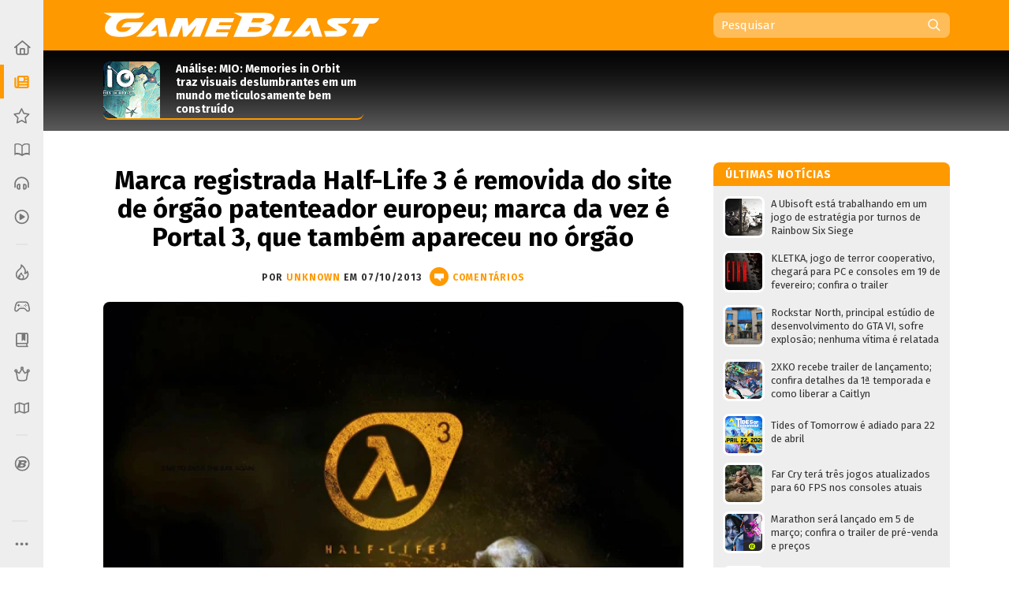

--- FILE ---
content_type: text/html; charset=UTF-8
request_url: https://www.gameblast.com.br/2013/10/marca-registrada-half-life-3-e-removida.html
body_size: 61384
content:
<!DOCTYPE html>
<html itemscope='' itemtype='http://schema.org/Article' xmlns='http://www.w3.org/1999/xhtml' xmlns:b='http://www.google.com/2005/gml/b' xmlns:data='http://www.google.com/2005/gml/data' xmlns:expr='http://www.google.com/2005/gml/expr' xmlns:fb='http://ogp.me/ns/fb#'>
<head>
<link href='https://www.blogger.com/static/v1/widgets/2944754296-widget_css_bundle.css' rel='stylesheet' type='text/css'/>
<style>
@media (prefers-color-scheme: dark){
:root {
body {background:#000;color:#fff}
.post {color:#fff}
  
  
  .post-outer, .authorlabel {background: #000}
  .blog-pager-older-link, .blog-pager-newer-link, .blockbottom a {background: #333!important}
ul#listaNoticias li a, .PopularPosts li a, .blog-list-container li a, .post h1, .post h1 a, .post h1 a:visited, .post h1 strong, .authorlabel, .feed a, ul#listaNoticias li .item-title:hover, .PopularPosts li .item-title:hover, .blog-list-container li .item-title a:hover, .feed li:hover, .blog-posts span:nth-of-type(2) .index-post .index-contents-big .index-title, .blog-posts span:nth-of-type(3) .index-post .index-contents-big .index-title, .blog-posts span:nth-of-type(4) .index-post .index-contents-big .index-title, #sidetabbar .menu li a, .index-post .index-contents a h3, .index-post .index-contents, .item-destaque .item-title, #destaquerecente0 h1, #destaquerecente1 h1, #destaquerecente2 h1, #destaquerecente3 h1, #destaquerecente4 h1, #destaquerecente5 h1, #destaquerecente6 h1, #destaquerecente7 h1, #destaquerecente8 h1, #destaquerecente9 h1, .hm_sitetitle, h2 {color:#fff!important}
  
  #subheader-bkg {box-shadow: inset 0px -150px 85px -120px #333;}
  #sidebarbackground {box-shadow: inset 0px -130px 85px -100px #333}
    
  .panel {background:#333;color:#fff;border-color: #777!important;}
  
  .blog-posts span:first-of-type .index-post-big .index-thumbnail-big {box-shadow: inset 0px 40px 15px -44px #000, inset 0px 45px 35px -45px #000, inset 0px -170px 120px -100px #222}
  .index-post .index-thumbnail-big {box-shadow: inset 0px -185px 120px -115px #222}
  .blog-posts span:nth-of-type(2) .index-post-big .index-thumbnail-big, .blog-posts span:nth-of-type(3) .index-post-big .index-thumbnail-big, .blog-posts span:nth-of-type(4) .index-post-big .index-thumbnail-big {box-shadow: inset 0px -100px 75px -75px #222, inset 0px 0px 12px rgba(34,34,34,0.1)}
  
ul#listaNoticias li .item-title, .PopularPosts li .item-title, .blog-list-container li .item-title a, .feed li {border-bottom-color: #666;}
  
ul#listaNoticias li .item-title:hover, .PopularPosts li .item-title:hover, .blog-list-container li .item-title a:hover, .feed li:hover {border-bottom-color: #ddd;color:#000}
.widget:not(.Blog), .institutionalfooter, #destaquerecente0 #destaquerecente1, #destaquerecente2, #destaquerecente3, #destaquerecente4, #destaquerecente5, #destaquerecente6, #destaquerecente7 {background:#333;}
    
    .tabbar {background-color: rgba(51, 51, 51, 0.85);}
  
  .index-post .index-contents, .index-post .index-contents a h3 {border-bottom-color: #333;}
  
 .post blockquote, .toptag-post:not(:empty) a, td.tr-caption, #infoautor {background:#333}
  
  #infoautor, .institutionalfooter a, .authordisclaimer {color:#fff!important;}
  
  #infoautor-badge {background:#000!important}
  
  .PopularPosts a:link .item-thumbnail img, ul#listaNoticias img, .PopularPosts img, .post blockquote, .infoautor-badge-wrapper, td.tr-caption, #infoautor {border-color: #777;}
  
  
  #lista-revistas li:nth-child(3)::after, #lista-revistas li:nth-child(6)::after, #lista-revistas li:nth-child(9)::after, #lista-revistas li:nth-child(12)::after  {background: #222;box-shadow: inset 0px 35px 25px 5px #333;}
  .item-revista a div {box-shadow: 2px 0px 2px -1px #111;}
  
  .tabbar, .post h2:not(:empty) {border-color: #555;}
  .sidetabbar-links .submenu-content, #menusocial .submenu-content {border-color: #404040;}
  .sidetabbar-links .menu-separator, #menusocial .menu-separator {background:#404040}
  .sidetabbar, .sidetabbar-links .submenu-content, #menusocial .submenu-content {background:#2f2f2f;}
    .tabitem.consoles .submenu-content div.icon-wrapper {color:#2f2f2f;}
  
  .sidetabbar .tabitem .icon, .sidetabbar .tabitem span, #menusocial > a, #menusocial .tabitem .icon-wrapper {filter:brightness(1.25)contrast(1.0)saturate(0.85)}
  

a h2.more:not(:empty)::after {content: url('https://blogger.googleusercontent.com/img/b/R29vZ2xl/AVvXsEilPKkO1-IgiSJAYC9MLhcKk_bD7yLyhV8qVtUKUBAl9lk_IkrkRF0dbFXn8KEiR__llzb594rjSTF92TSfBM9vZGAEOGQnPyxiUr28swXWxokD2CRtAsnieTpzNY-UbccH_9SPoA0FCRM/s11-Ic42/setacorg.png');}
  
    .date-outer:nth-child(4)::after, .date-outer:nth-child(7)::after, .date-outer:nth-child(10)::after, .date-outer:nth-child(13)::after, .date-outer:nth-child(16)::after, .date-outer:nth-child(19)::after, .date-outer:nth-child(22)::after  {background: #333;box-shadow: inset 0px 50px 50px 5px #000, inset 0 35px 15px 10px #000;}
    
    
    .search-wrap {background: rgba(0,0,0,0.35)};
    .search-wrap #search-box:hover, .search-wrap #search-btn:hover {background-color: rgba(0,0,0,0.2)}
    
    

 
  
  
    
    
      .date-outer:nth-child(3)::after, .date-outer:nth-child(6)::after, .date-outer:nth-child(9)::after, .date-outer:nth-child(12)::after, .date-outer:nth-child(15)::after, .date-outer:nth-child(18)::after, .date-outer:nth-child(21)::after {background: #333;box-shadow: inset 0px 50px 50px 5px #000, inset 0 35px 15px 10px #000;}
    
  
  }
  </style>
<style>
  
  @media (prefers-color-scheme: light){
:root {
body {background-color:#fff;color:#000}
.post, .hm_sitetitle {color:#000}
    .tabitem.consoles .submenu-content div.icon-wrapper {color:#eee;}
  }
  
    
</style>
<title>Marca registrada Half-Life 3 é removida do site de órgão patenteador europeu; marca da vez é Portal 3, que também apareceu no órgão - GameBlast</title>
<link href='https://blogger.googleusercontent.com/img/b/R29vZ2xl/AVvXsEid7RlAG1-PsPlOOkVsLJEyIrQ0R_BSmP77KzcDABMG3J3LzcPlSy7llauqL59BAkrjAkHAot9fmkFKxcCZ8-Q6rWTyn-1WDjfxlh14CgcysyXn0vrdm67E5iO2k4rvcwGqXqJ83pT-SZ8/s32/B32.png' rel='icon' sizes='32x32' type='image/png'/>
<link href='https://blogger.googleusercontent.com/img/b/R29vZ2xl/AVvXsEiCAuJ4hthBmKDRi03iGcWDttlM-z4yx8FRkpmp0G5nhH4K3SnZsEL6wHkrq6koQthyphenhyphenzVC6n-Tq8nm9G2y9aKGIQydCq16QjFCD0uj4rG-I3R3-3AAf8pIDHv_sF2LQvtAJLy4WtqtORj4/' rel='icon' sizes='64x64' type='image/png'/>
<meta content='width=device-width, initial-scale=1.0' name='viewport'/>
<meta content='text/html; charset=UTF-8' http-equiv='Content-Type'/>
<meta content='blogger' name='generator'/>
<link href='https://www.gameblast.com.br/favicon.ico' rel='icon' type='image/x-icon'/>
<link href='https://www.gameblast.com.br/2013/10/marca-registrada-half-life-3-e-removida.html' rel='canonical'/>
<link rel="alternate" type="application/atom+xml" title="GameBlast - Atom" href="https://www.gameblast.com.br/feeds/posts/default" />
<link rel="alternate" type="application/rss+xml" title="GameBlast - RSS" href="https://www.gameblast.com.br/feeds/posts/default?alt=rss" />
<link rel="service.post" type="application/atom+xml" title="GameBlast - Atom" href="https://www.blogger.com/feeds/4548646345780114575/posts/default" />

<link rel="alternate" type="application/atom+xml" title="GameBlast - Atom" href="https://www.gameblast.com.br/feeds/352472821326840821/comments/default" />
<!--Can't find substitution for tag [blog.ieCssRetrofitLinks]-->
<link href='https://blogger.googleusercontent.com/img/b/R29vZ2xl/AVvXsEiOabRHsqtuWydHKMzA3Qa0lIwOxeJbp7_ryDW8r0sU_MxDNf2fNFhL4nxfC9aYLVCyW9zVgg7O-DZXh0WvKXeBNz7qyydLlSiwO5vgNNPfZ-t0_FIr08dbzoJklHqF1N2k53tiZKAMwg8S/s640/hl3.jpg' rel='image_src'/>
<meta content='https://www.gameblast.com.br/2013/10/marca-registrada-half-life-3-e-removida.html' property='og:url'/>
<meta content='Marca registrada Half-Life 3 é removida do site de órgão patenteador europeu; marca da vez é Portal 3, que também apareceu no órgão' property='og:title'/>
<meta content='Nintendo, PlayStation, Xbox, PC, Mobile, tudo sobre games, franquias, colunas, notícias, dicas, detonados, downloads e muito mais!' property='og:description'/>
<meta content='https://blogger.googleusercontent.com/img/b/R29vZ2xl/AVvXsEiOabRHsqtuWydHKMzA3Qa0lIwOxeJbp7_ryDW8r0sU_MxDNf2fNFhL4nxfC9aYLVCyW9zVgg7O-DZXh0WvKXeBNz7qyydLlSiwO5vgNNPfZ-t0_FIr08dbzoJklHqF1N2k53tiZKAMwg8S/w1200-h630-p-k-no-nu/hl3.jpg' property='og:image'/>
<meta content='106068212598' property='fb:pages'/>
<meta content='pzz85i7gcameusmjsw3y0gofhnarq8' name='facebook-domain-verification'/>
<!-- Se for GameBlast -->
<meta content='#E87400' name='theme-color'/>
<!-- Begin Open Graph metadata -->
<meta content='article' property='og:type'/>
<meta content='GameBlast' property='og:site_name'/>
<meta content='Marca registrada Half-Life 3 é removida do site de órgão patenteador europeu; marca da vez é Portal 3, que também apareceu no órgão' property='og:title'/>
<meta content='https://www.facebook.com/gameblastbr' property='article:publisher'/>
<meta content='pt_BR' property='og:locale'/>
<meta content='493570440683108' property='fb:app_id'/>
<link href='https://fonts.googleapis.com/css?family=Fira+Sans:400,400i,700,700i' rel='stylesheet'/>
<style id='page-skin-1' type='text/css'><!--
/*
-----------------------------------------------
Blogger Template XLM
Name: Liquid Blast
Designer: Sérgio Estrella M. Junior, Farley Santos
URL: http://www.icebreaker.com.br/
São Paulo/SP - Brasil
----------------------------------------------- */
body{background-position:bottom center;background-attachment:fixed;background-repeat:no-repeat;background-size:100%; font-family: 'Fira Sans', Arial, Tahoma, Verdana, sans-serif;font-size:15px;margin:0;padding:0;display: flex;}
.container {display: flex;min-height: 100vh;width:100%}
.site-wrapper {flex-grow: 1;width:100%;min-width:1105px}
#creditfooter, .gsc-branding, #hp2 {display:none}
.PopularPosts .widget-content ul li {padding:0;}
.noticias,.ncomentarios, .nprox {color:#000;font:normal normal 100% 'Fira Sans', Arial, Lucida Grande, Verdana, sans-serif;text-decoration:none}
a{text-decoration:none}
a:hover{text-decoration:underline}
a img{border-width:0}
.post-body a{font-weight:700}
.panel {background:#eee;color:#000;border-color: #ddd!important;}
.feed ul {padding:5px 0 0 5px;list-style-type:none;margin:0;}
.feed a {color:#333;display:block;font-size:13px;text-decoration:none;padding:7px 0 7px 18px; background-repeat:no-repeat;background-position:left 11px}
.feed a:hover {text-decoration:underline;background-position:3px 11px;}
ul#listaNoticias {list-style: none;padding:0 11px 12px 12px;font-family:'Fira Sans', Arial;margin:0;}
ul#listaNoticias img[src=""], .PopularPosts img[src=""] {height:47px;background:#555 url(https://blogger.googleusercontent.com/img/b/R29vZ2xl/AVvXsEjzh6RLM2v7woU44D4wTz9tMcVp4J4m3S7n2D-hAiGZOQO_o15EXSf5zSAxEcXnGjKPeUNlpzJzh0wLEDeKVTFna2wpXZ0unKvKAQeKA7Ykd2lzMsqGYa-H12FvEH0Y6Qid6lCJUNfKW98/s37/imgplaceholdert.png) center center no-repeat}
ul#listaNoticias li, .PopularPosts li, .blog-list-container li {font-size:13px;line-height: 17px;clear:both}
ul#listaNoticias li .item-title, .PopularPosts li .item-title, .blog-list-container li .item-title a {vertical-align: middle;display: table-cell;height: 44px;position: relative;width:277px;padding: 9px 0}
ul#listaNoticias li a:hover .item-content, #sidebar-wrapper .PopularPosts li a:hover .item-content, .blog-list-container  li .item-content a:hover {text-decoration:underline}
.PopularPosts li .blog-content {float: left;padding:0px 11px 0px 12px;}
.PopularPosts .item-content, .blog-list-container .item-content {font-size: 13px;}
ul#listaNoticias li.gbpost a:hover .item-thumbnail img {border-color: #f90;margin-top:8px;}
ul#listaNoticias li.gbpost a:active .item-thumbnail img {border-color: #E87400;}
ul#listaNoticias li a, .PopularPosts li a, .blog-list-container li a {display:block;padding-bottom: 0px;}
ul#listaNoticias li a, .PopularPosts li a, .blog-list-container li a {color:#333}
ul#listaNoticias li a:hover, #sidebar-wrapper .PopularPosts li a:hover, .blog-list-container li a:hover {text-decoration:underline}
.blog-list-container li a {line-height:14px;width: 277px!important;}
ul#listaNoticias li a .listacomentario {font-size:10px;font-weight:bold;font-family:Verdana;color:#fff;background: #000;padding: 0px 7px;position: absolute;bottom: -1px;right: 0;line-height: 13px;text-align:center;min-width:26px;height:13px;display:none}
ul#listaNoticias li a .listacomentario img {margin:3px 4px 0 0}
ul#listaNoticias .item-thumbnail, .PopularPosts .item-thumbnail {}
.PopularPosts a:link .item-thumbnail img, ul#listaNoticias img, .PopularPosts img {width:47px;height:47px;border:3px solid #fff;background-size: 40px;float:left;margin:8px 8px 0 0;border-radius: 8px;padding:0}
.blog-list-container .blog-content {float: left;margin: 0;text-indent: 0;border-left:7px solid #fff;width:auto}
.blog-list-container  .blog-content:hover {border-left-color: #ebebeb}
.blog-list-container  .blog-content:active {border-left-color: #e0e0e0}
.blog-list-container .blog-icon {float: left;margin-top: 6px;margin-right:5px;vertical-align: top;text-indent: 0;width: 16px;}
#postheader {width:1074px;height:102px;margin:0 auto}
#headertitle {width:215px;font-size:37px;color:#fff;vertical-align:bottom;height: 94px;display: table-cell;padding-bottom: 16px;line-height: 36px;font-style:italic}
#subheader-bkg .widget {background:none;box-shadow: none;margin-bottom:0;}
#subheader-bkg .item-thumbnail {width:228px;height:121px;border:none;padding:0;margin:0;float:none;background-repeat: no-repeat;background-size: cover;}
#subheader-bkg .PopularPosts li a {color:#333; font-size:14px;font-weight:700}
#subheader-bkg .PopularPosts li a:hover {text-decoration:none}
#subheader-bkg .PopularPosts a:hover .item-content {outline: 4px solid;background: #FFF;}
#subheader-bkg .PopularPosts a:active .item-content {background: #f5f5f5;}
#subheader-bkg .ncomentarios ul {padding:0;margin:0}
#subheader-bkg .PopularPosts a:link .item-thumbnail img {width:228px;height:121px;}
#postheader .PopularPosts li .item-title {height:65px;font-size:14px;line-height: 17px;padding:1px 0;background:transparent;color:#fff}
#postheader .item-thumbnail {margin: 0 20px 0 0;width:72px;height:72px;float:left;border-radius:8px 8px 0 0}
#sidebarbackground .item-content, #postheader .item-content {border-bottom-width: 2px;border-bottom-style: solid;height:72px;overflow:hidden;background:transparent;border-radius:8px}
#sidebarbackground .PopularPosts a:hover .item-content, #postheader .PopularPosts a:hover .item-content {background:none;box-shadow: inset 0px -130px 50px -120px #666;outline:0px none;}
#sidebarbackground .PopularPosts a:active .item-content, #postheader .PopularPosts a:active .item-content {background:none;box-shadow: inset 0px -143px 65px -120px #444;outline:0px none}
#sidebarbackground .PopularPosts a .item-content, #postheader .PopularPosts a .item-content, #sidebarbackground .PopularPosts a, #postheader .PopularPosts a {text-decoration:none!important}
#sidebarbackground .item-thumbnail {margin: 0 17px 0 0;width:67px;height:67px;float:left;background-size:cover;border:0;border-radius:8px 8px 0 0}
#sidebarbackground .PopularPosts li .item-title {height:61px;font-size:13px;line-height: 16px;padding:0 5px 6px 0;background:transparent;color:#fff}
#sidebarbackground .item-content {height:67px;margin-bottom:16px;}
#sidebarbackground .innerlist {margin: 0px; height:193px;padding:5px 0 8px 8px}
#sidebarbackground li:nth-child(1) .item-content, #sidebarbackground li:nth-child(2) .item-content {box-shadow: inset 0px -40px 27px -32px #444;}
#teste-feed-destaques a, #teste-feed-destaques img {display:block}
#teste-feed {min-height:591px}
#feed-videos a, #feed-videos img {display:block}
#destaque0 {position:relative;width:668px;height:283px;float:left}
#destaqueR {background:#fff;box-shadow: 0 1px 3px -1px rgba(0,0,0,0.3);margin-bottom: 14px;position:relative;min-height:350px}
.destaquehover { position: absolute; z-index:9;-moz-box-sizing: border-box;box-sizing: border-box;width:100%;height:100%;border-radius:8px}
#destaque0.gbpost:hover .destaquehover, #destaqueR.gbpost:hover .destaquehover, #destaque1.gbpost:hover .destaquehover, #destaque2.gbpost:hover .destaquehover, #destaque3.gbpost:hover .destaquehover, #destaque4.gbpost:hover .destaquehover, #destaque5.gbpost:hover .destaquehover, #destaque6.gbpost:hover .destaquehover, #destaque7.gbpost:hover .destaquehover, #destaque8.gbpost:hover .destaquehover {border-color: #F90;}
#destaque0.gbpost:active .destaquehover, #destaqueR.gbpost:active .destaquehover, #destaque1.gbpost:active .destaquehover, #destaque2.gbpost:active .destaquehover, #destaque3.gbpost:active .destaquehover, #destaque4.gbpost:active .destaquehover, #destaque5.gbpost:active .destaquehover, #destaque6.gbpost:active .destaquehover, #destaque7.gbpost:active .destaquehover, #destaque8.gbpost:active .destaquehover {border-color: #E87400;}
.destaquehover:hover, .listablocohover:hover {background:rgba(255,255,255,0.1)}
.destaquehover:active, .listablocohover:active {background:rgba(0,0,0,0.07)}
#destaque0:hover a, #destaqueR:hover a, #destaque1:hover a, #destaque2:hover a, #destaque3:hover a, #destaque4:hover a, #destaque5:hover a, #destaque6:hover a, #destaque7:hover a, #destaque8:hover a {text-decoration:none}
#destaque0 h1 {font-family: 'Fira Sans', Tahoma, Verdana, Lucida Grande, Arial, sans-serif;font-size: 25px;font-weight: 700;padding:6px 0 26px 26px;margin:0;display:block;line-height: 30px;color:#fff;width:500px;display:inline-block;text-shadow: 2px 2px 4px #000, 1px 1px 10px #000, 0px 0px 18px #000;}
#destaqueR h1 {font-family: 'Fira Sans', Tahoma, Verdana, Lucida Grande, Arial, sans-serif;font-size: 25px;font-weight: 700;padding:10px 39px 15px 41px;margin:0;display:block;line-height: 30px;min-height:50px;}
#destaque0 img, #destaqueR img {height:300px}
#destaque0 #wrap {position: absolute;bottom: 0;width: 526px;}
#destaque-row {display:table;border-spacing:16px 0px;margin-bottom:16px;margin-left:-16px;height:100%}
#destaque1, #destaque2, #destaque3, #destaque4, #destaque5, #destaque6, #destaque7, #destaque8 {display:table-cell;background:#fff;box-shadow: 0 1px 3px -1px rgba(0,0,0,0.3);margin-bottom: 16px;width:300px;position:relative;min-height:189px;height:100%}
#destaque1, #destaque3, #destaque5, #destaque7, #destaque8, #destaque9 {margin-right:16px}
#destaque1 h1, #destaque2 h1, #destaque3 h1, #destaque4 h1, #destaque5 h1, #destaque6 h1, #destaque7 h1, #destaque8 h1, #destaque9 h1 {font-size: 17px;padding:9px 20px 13px;margin:0;line-height: 20px;min-height:40px;background:#fff}
#destaque1 img, #destaque2 img, #destaque3 img, #destaque4 img, #destaque5 img, #destaque6 img, #destaque7 img, #destaque8 img, #destaque9 img {height:147px}
div[id^='destaque'] a {color:#000;}
#destaquerecente0.gbpost:hover .destaquehover, #destaquerecente1.gbpost:hover .destaquehover, #destaquerecente2.gbpost:hover .destaquehover, #destaquerecente3.gbpost:hover .destaquehover, #destaquerecente4.gbpost:hover .destaquehover, #destaquerecente5.gbpost:hover .destaquehover, #destaquerecente6.gbpost:hover .destaquehover, #destaquerecente7.gbpost:hover .destaquehover {border-color: #F90;}
#destaquerecente0.gbpost:active .destaquehover, #destaquerecente1.gbpost:active .destaquehover, #destaquerecente2.gbpost:active .destaquehover, #destaquerecente3.gbpost:active .destaquehover, #destaquerecente4.gbpost:active .destaquehover, #destaquerecente5.gbpost:active .destaquehover, #destaquerecente6.gbpost:active .destaquehover, #destaquerecente7.gbpost:active .destaquehover {border-color: #E87400;}
#destaquerecente0:hover a, #destaquerecente1:hover a, #destaquerecente2:hover a, #destaquerecente3:hover a, #destaquerecente4:hover a, #destaquerecente5:hover a, #destaquerecente6:hover a, #destaquerecente7:hover a {text-decoration:none}
#destaquerecente-row {display:table;border-spacing:16px 0px;margin-bottom:16px;margin-left:-16px}
#destaquerecente0 #destaquerecente1, #destaquerecente2, #destaquerecente3, #destaquerecente4, #destaquerecente5, #destaquerecente6, #destaquerecente7 {display:table-cell;background:#eee;margin-bottom: 16px;width:300px;position:relative;min-height:189px;border-radius:8px}
#destaquerecente1, #destaquerecente3, #destaquerecente5, #destaquerecente6, #destaquerecente7, #destaquerecente9 {margin-right:16px}
#destaquerecente0 h1, #destaquerecente1 h1, #destaquerecente2 h1, #destaquerecente3 h1, #destaquerecente4 h1, #destaquerecente5 h1, #destaquerecente6 h1, #destaquerecente7 h1, #destaquerecente8 h1, #destaquerecente9 h1 {font-size: 16px;color:#000;padding:9px 20px 13px;margin:0;line-height: 20px;}
#destaquerecente1 img, #destaquerecente2 img, #destaquerecente3 img, #destaquerecente4 img, #destaquerecente5 img, #destaquerecente6 img, #destaquerecente7 img, #destaquerecente8 img, #destaquerecente9 img {height:141px}
#main-wrapper .listacomentario {font-size: 13px;font-weight: bold;font-family: Verdana;color: #fff;background: #000;padding: 4px 7px;position: absolute;top: 70px;line-height: 13px;text-align: center;min-width: 44px;height: 13px;display:none}
#destaque0 .listacomentario {font-size: 13px;font-weight: bold;font-family: Verdana;color: #fff;background: #000;padding: 5px 7px;position: absolute;top: 85px;left: 0;line-height: 13px;text-align: center;min-width: 61px;height: 13px;display:none}
.toptag:not(:empty) {font-size:13px;padding:5px 13px 4px 20px;color:#fff;text-transform:uppercase;font-weight:bold;left: 0;float: left;position: absolute;top: 132px;min-width: 110px;text-align:center;letter-spacing:1px}
.toptag-posts:not(:empty) {font-size:12px;padding:6px 27px 5px 37px;color:#fff;text-transform:uppercase;font-weight:bold;left: 0;float: left;margin-top:-27px;min-width: 55px;text-align:center;letter-spacing:1px;position: absolute;line-height:14px}
.toptag-posts:not(:empty) a {color:#fff}
.toptag-posts:not(:empty) div {float:left}
.toptag-posts:not(:empty) div:not(:first-child) {border-left:1px solid rgba(255,255,255,0.3);padding-left:10px;margin-left:10px}
.toptag-posts .nomecoluna:empty:before {
content: 'Especial';
}
.nomecoluna {padding:0!important;margin:0!important;border:none!important}
h2.title:not(:empty) {font-size: 14px;padding: 7px 12px 4px 15px;color: #fff;text-transform: uppercase;font-weight: bold;letter-spacing: 1px;margin-bottom: 5px;height: 19px;position: relative;border-radius: 8px 8px 0 0;}
h2.title:not(:empty) a {color:#fff!important}
a h2.more:not(:empty), h2.more:not(:empty) {font-size:12px;padding:3px 18px 1px 0px;margin:9px 0 4px;text-transform:uppercase;font-weight:bold;left: 0;min-width: 55px;text-align:center;letter-spacing:1px;float:right;border-bottom-width: 2px; border-bottom-style: solid}
h2.more:not(:empty) {text-align:left}
a h2.more:not(:empty)::after {content: url('https://blogger.googleusercontent.com/img/b/R29vZ2xl/AVvXsEhu1zOw-cXVVW_vE4Ly3t-1S_nCMnF6VtTW77KaDys5ZkRNc65Q9WQZomDoWL2FkxPNNGti_LRMLRhjX8etReQKu8KilMVoHZRwrE1TNQ4rO8DNmiumV1-BahuWLMgJ5XNQXW5HsvYNcNo/s11/setacor.png');width:6px;height:11px;margin: 0px 0 2px 7px;display: inline-block;vertical-align: middle;}
a h2.more:not(:empty):active {padding:4px 18px 0px 0px;}
#tagbar:not(:empty) {margin: auto; height: auto;}
.consoletag, .emblemasseries, .toptag-post {height:auto;display:inline;}
.consoletag a {font-size:12px;padding:0 20px;color:#fff!important;text-transform:uppercase;font-weight:bold;letter-spacing:1px;border-radius:8px;line-height: 24px;text-align: center;display: inline-block;}
.emblemasseries a{font-size:12px;padding:0 20px;color:#fff;background: #980012;text-transform:uppercase;font-weight:bold;letter-spacing:1px;border-radius:8px;line-height: 24px;text-align: center;height:24px;display: inline-block;}
.emblemasseries a:hover, .consoletag a:hover, .toptag-post:not(:empty) a:hover {filter: opacity(0.8);text-decoration:none}
.emblemasseries a:active, .consoletag a:active, #labellabel-retro a:active, .toptag-post:not(:empty) a:active, #labellabel-sp a:active{filter: opacity(0.7)}
.emblemasseries a svg {height:18px;width:18px;margin-bottom:-4px}
.emblemasseries a:not(:first-child) {display: none;}
.toptag-list:not(:empty) {font-size:13px;padding:7px 7px 4px 10px;background:#fff;text-transform:uppercase;font-weight:bold;left: 0;top:136px;float: left;margin-top:-27px;min-width: 55px;text-align:center;letter-spacing:1px;position: absolute;line-height:14px;float:left}
.toptag-post:not(:empty) a {font-size:12px;padding:0 20px;background:#000;color:#fff;text-transform:uppercase;font-weight:bold;display: inline-block;letter-spacing:1px;border-radius:8px;line-height: 24px;text-align: center;}
.toptag:not(:empty) a, .toptag-post:not(:empty) a {color:#fff}
.toptag-post:not(:empty) a:not(:first-child) {border-left:1px solid rgba(255,255,255,0.3);margin-left:5px}
.index-contents-big .nomecoluna:not(:empty) a:not(:first-child):not(:nth-child(2)) {display:none}
.toptag:not(:empty)::after, .toptag-list:not(:empty)::after, .toptag-posts:not(:empty)::after {
content: "";position: absolute;right: -28px;font-size: 0;display: block;width: 29px;height: 25px;top: 0;background: url("data:image/svg+xml;[data-uri]") right center no-repeat}
.toptag-list:not(:empty)::after {border-left-color:#fff}
#destaque0 .imgdestaquegrande {
width: 668px;
height: 283px;
background-repeat: no-repeat;
background-size: 100% auto;
background-position: center -25px;
box-shadow: inset 0px -185px 115px -110px, inset 0px 17px 15px -15px;
background-color: #555;
}
#destaque0:hover .imgdestaquegrande {box-shadow: inset 0px -175px 115px -110px, inset 0px 16px 15px -15px;}
#destaque0:active .imgdestaquegrande {box-shadow: inset 0px -188px 115px -110px, inset 0px 19px 15px -15px;background-position: center -24px;}
#destaque0:hover .destaquehover {background-color:rgba(255,255,255,0.08);border:0px none!important}
#destaque0:active .destaquehover {background-color:rgba(0,0,0,0.1);border:0px none!important}
#destaque0:active h1 {padding: 7px 0 25px 26px;}
#destaqueR .imgdestaquegrande {
width: 616px;
height: 322px;
background-repeat: no-repeat;
background-size: 100% auto;
background-position: top center;
box-shadow: inset 0px -70px 40px -50px;
background-color: #555;
}
.imgdestaque {
width: 300px;
height: 157px;
background-repeat: no-repeat;
background-size: cover !important;
background-position: center;
box-shadow: inset 0px -70px 40px -50px;
background:#555;
border-radius: 8px 8px 0 0;
}
#destaque0 .toptag:not(:empty) {position: relative;top: 0;min-width:70px;font-size:12px;padding:6px 21px 5px 26px;text-align: center;box-shadow: -2px 2px 2px rgba(0,0,0,0.3);}
#destaque0:active .toptag:not(:empty) {top:1px}
.bigtag {color:#fff!important;float:left;position: absolute;top: 25px;height: 19px;width: 57px;text-align: center;padding: 13px 1px 11px 0;font-size: 16px;font-weight: 700;word-spacing:-4px;}
#destaque0 .bigtag {width: 88px;height:28px;font-size: 25px;padding: 20px 1px 20px 0;top: 50px}
#header-wrapper{height:64px;padding:0;width:1074px;margin:0 auto;padding-top:0px;}
a #gbbarlogo {height:10px;width:114px;background: url(https://blogger.googleusercontent.com/img/b/R29vZ2xl/AVvXsEh2mgQ-I9RJKurOE5bzLsxW9Rm_nTlTsxdv_Gj3g_PhorT9GZlihMgemuC8nPA302tnvBTizOEGN7Exp20-nXuCmvtvsVhqJ-znHHcmsUEe_WUi0fiiSQzXAJ0Iwexqa5fXRquBHGjPvxA/s114/gbbarlogop.png) center top no-repeat;margin: 3px 0;}
a:hover #gbbarlogo {background-position: center -10px}
#header{color:#fff;text-align:left;margin:0 auto;padding:0;font-family: 'Fira Sans', Arial, Verdana, Tahoma, sans serif;height: 64px;position: relative;z-index: 9;}
#mainmenu {float: left;height:64px;width:736px}
#logo {float:left}
#logo a {height:62px;display:block;background-position:center;background-repeat:no-repeat;background-size:contain}
#logo a:hover {opacity:0.9}
#logo a:active {opacity:0.8}
#subheader-bkg, #subfooter-bkg {background:#000;box-shadow: inset 0px -150px 85px -120px #777;width:100%;}
#subheader, #subfooter {width:954px;height:108px;margin:0 auto}
#subfooter-bkg {padding-top:20px}
#outer-wrapper{text-align:left;position:relative;margin:0 auto;width:1074px;padding:20px 0 0 0;display: table;}
#content-wrapper{background: #fff;overflow:hidden;width:1101px;margin:0 auto;}
#main-wrapper{float:left;width:736px;word-wrap:break-word;position:relative;}
.datelabel {font-size:13px;color:#E60012;font-weight:bold;border-top: 17px solid transparent;margin: 10px 0 25px;}
.datelabel-inner {margin-top:-20px}
.postseparator {border-bottom:1px solid #D6DCE3;width:100%;height:1px;margin:20px 0}
#areaconteudo{float:right;width:641px;position:relative}
#headerextend-wrapper{height:32px;width:641px;float:left;margin-top:3px;}
.noticias .title a:hover,.ncomentarios .title a:hover{text-decoration:none}
#adplacer {width:728px;position:absolute;top:-90px;right: 0;}
#adplacer-footer {width:728px;margin: 0 auto}
#publicidade300x250 {margin: 0 0 20px 0;background-color:#999;}
#publicidade728x90 {height:90px;}
#publicidade728x90 {width:728px;z-index:9;margin-bottom:14px;}
#sidebar-wrapper {float:right;margin:0;width:300px;z-index: 10;position: relative;}
.widget:not(.Blog) {background:#eee;margin-bottom:20px;padding-bottom:14px;border-radius:8px;display: block;}
.widget:not(.Blog) .widget {box-shadow: none}
.blockbottom a, #BlogList1_show-all {color:#fff!important;background:#000;text-align:center;padding:7px 10px 8px;font-weight:700;font-size:15px;display:block;text-transform: uppercase;margin-bottom:27px;letter-spacing: 1px;border-radius:8px}
.blockbottom a:active, #BlogList1_show-all:active {background-color:#555!important}
.blockbottom a::after, #BlogList1_show-all::after {content: url("[data-uri]");width:6px;height:10px;margin: -12px 0 0 9px;display: inline-block;vertical-align: middle;}
.blockbottom a.blog-pager-newer-link::after {content: '';width:0px;height:0px;margin: 0px;display: none;}
.blockbottom a.blog-pager-newer-link::before {content: url("[data-uri]");width:6px;height:11px;margin: -12px 9px 0 0;display: inline-block;vertical-align: middle;}
#BlogList1_show-all a:link {color:#fff}
#BlogList1_show-all {width:280px;cursor:pointer}
#BlogList1_show-all:hover {text-decoration:underline}
#BlogList1_show-n, .blog-list-container .blog-title {display:none!important}
.post {color:#000;font-family:'Fira Sans', Arial, Verdana, Tahoma, Lucida Grande, sans-serif!important;font-size:17px!important;margin-bottom:15px;line-height:26px!important;margin-top:25px!important}
.post-body.entry-content span {font-family:'Fira Sans', Arial, Verdana, Tahoma, Lucida Grande, sans-serif!important;font-size:15px!important;line-height:22px!important;}
.post-body.entry-content {width:736px;padding: 0;}
.post-body.entry-content > br:first-child, a[name='more'] + br, .MsoNormal > br, div[style="clear: both; text-align: center;"]:first-of-type + br + br {display:none}
br:first-child + br + a[name='more'] + br {display:inherit}
.post-body.entry-content > .separator[style="clear: both; text-align: center;"]:not(:empty) + br {display:none}
.micropost {background:#EEE;margin-bottom:30px;padding:6px 14px 9px;border-top:1px solid #DDD;line-height:16px}
.micropost h1 {font-weight:bold;font-size: 16px; font-family: tahoma;display:inline}
.micropost h1 a {color:#000}
.micropost h1 a:hover {color:#E60012}
.micropost h1 a:active{color:#E60012}
.micropost a {font-weight:bold;}
.micropost-pointer {background:#EEE;float:left;margin:10px 0 0 -29px}
h2{color:#000;}
h2.title{padding:12px 12px 0;font-size:14px;font-family:'Fira Sans', Arial;text-transform:uppercase;margin:0;letter-spacing:1px}
#sideoption {float:right;text-transform: uppercase;font-family: verdana;}
.noticias ul,.ncomentarios ul, .nprox ul{list-style-type:none;margin:0 2px 0 0;padding:3px 7px 8px 14px}
.nprox ul{padding:0;}
.main .Blog{border-bottom-width:0}
.noticias li:last-child,.ncomentarios li:last-child, .nprox li:last-child{border-bottom:none}
#blog-pager{width:736px;margin:0}
#footer{background:#303336;clear:both;letter-spacing:.1em;padding-bottom:5px;padding-top:0;text-align:center;text-transform:uppercase;width:auto;margin:0 auto}
#footer-wrapper{clear:both;text-align:center;font-size:12px;color:#fff;margin:auto;z-index:1;position:relative;line-height:24px;}
#indice{width:878px;height:auto;color:#fff;font-family:'Fira Sans', Arial, Verdana, Tahoma, Sans-serif;font-size:14px;overflow:auto;margin:0 auto;padding:18px 38px;}
#colunaindice{width:auto;text-align:left;border-right:rgba(255,255,255,0.35) solid 1px;float:left;margin-right:30px;padding-right:22px}
#colunaindice a {color:#fff}
.colunatitulo{color:rgba(255,255,255,0.5);font-weight:700;font-size:12px;margin-bottom:5px;display:block;text-transform:uppercase;letter-spacing:1px}
#indicebkg{background:#000;}
.search-wrap {background: rgba(255,255,255,0.35);float:right;width:300px;height:32px;margin:16px 0 16px 24px;border-radius: 8px;overflow: hidden;}
.search-wrap #search-box {border-radius: 8px 0 0 8px;font-family:'Fira Sans', Arial, Tahoma, Verdana, sans-serif;background-color:transparent;float:left;width: 250px;height:31px;padding:0 0 1px 10px;border:0;font-size:15px;color:#fff}
.search-wrap #search-box:focus {outline:0}
.search-wrap #search-box::placeholder {color:#fff}
.search-wrap #search-box:focus::placeholder {color:rgba(255,255,255,0.25)}
.search-wrap #search-btn {border-radius: 0 8px 8px 0;background-color:transparent;background-size:40%;border: 0 !important;display: block;width: 36px;height: 32px;cursor: pointer;margin-left: 0;padding: 0 20px 0 20px;}
.search-wrap #search-box:hover, .search-wrap #search-btn:hover {background-color: rgba(255,255,255,0.2)}
.mobilesearchbtn {float: right;padding: 15px 15px;width:22px;height: 22px;}
.mobilesearchbtn, .search-wrap #search-btn {background-color: transparent;background-repeat:no-repeat;background-position:center center;background-image: url([data-uri])}
#menu-wrapper {box-shadow: 0px 1px 9px rgba(0,0,0,0.5);position: relative;}
#sidetabbar-wrapper {
height: 100vh;
width: 200px;
float:left;
z-index:10;
flex-shrink: 0;
}
.sidetabbar {
position: fixed;
top: 0;
left: 0;
height: 100vh;
width: 200px;
display: flex;
overflow-x: hidden;
flex-direction: column;
background:#eee;
}
.sidetabbar-links .menu-separator {
left: 0;
height: 1px;
transform: scaleX(1);
transform: translateY(-50%);
background: #dcdcdc;
transform-origin: right;
transition-delay: 0.2s;
margin: 13px 20px;
position: relative;
}
.sidetabbar-links {
list-style: none;
margin: 0px;
height: 90%;
overflow-y: auto;
scrollbar-width: none;
padding: 14px 0;
}
.submenu-content {display:none;position:fixed;z-index:90;left:186px;
background:#eee;
border: 1px solid #ddd;
border-radius:8px;
padding: 10px 0;
box-shadow: 1px 1px 6px rgba(0,0,0,0.1);
top: 45%;
transform: translate(0, -50%);
}
.tabitem.blast .submenu-content {
top: 65%;
}
#menusocial .submenu-content {top:auto;bottom: 0;transform:none}
.submenu-content ul {list-style: none;padding:0;margin:0;float:left}
.submenu {cursor:pointer}
.submenu:hover .submenu-content {display:block}
.sidetabbar-links::-webkit-scrollbar {
display: none;
}
.sidetabbar-links li .tabitem, #menusocial .submenu-content li .tabitem {
display: flex;
align-items: center;
gap: 0 12px;
color: #777;
white-space: nowrap;
padding: 7px 20px;
text-decoration: none;
margin:0;
border-radius: 0;
border-left: 5px solid transparent;
background: rgba(0,0,0,0.0);
}
.sidetabbar-links li a:hover, .sidetabbar-links li div.submenu:hover, #menusocial .submenu-content li a:hover {
background: rgba(128,128,128,0.15);
}
.sidetabbar-links li a:active, .sidetabbar-links li div.submenu:active, #menusocial .submenu-content li a:active {
background: rgba(128,128,128,0.25);
}
.submenu-content li .tabitem, #menusocial .submenu-content li .tabitem {border: 0px none}
#menusocial {margin: auto 0 7px 0;padding:0 0 0 18px;}
#menusocial > a , #menusocial div.submenu {float: left;width: 20px;height: 16px;padding: 15px 7px;display: flex;border-radius:8px}
#menusocial > a.facebook {padding:14px 8px;height: 18px;}
#menusocial > a svg, #menusocial div.submenu svg {height:100%}
#menusocial > a:hover, #menusocial div.submenu:hover {background:rgba(128,128,128,0.15)}
#menusocial > a:active, #menusocial div.submenu:active {background:rgba(128,128,128,0.25)}
#menusocial .menu-separator {left: 0;height: 1px;transform: scaleX(1);transform: translateY(-50%);background: #dcdcdc;transform-origin: right;transition-delay: 0.2s;margin: 0 20px 5px 0;position: relative;
}
.sidetabbar .icon-wrapper {width:25px}
.sidetabbar .tabitem .icon {-ms-transform: scale(0.9, 0.9);
-webkit-transform: scale(0.9, 0.9);
transform: scale(0.9, 0.9)}
.sidetabbar .tabitem .submenu-icon.icon {margin-right: 0;padding:0;width:8px;height:14px;background-image: url([data-uri])}
.tabitem.consoles .submenu-content div.icon-wrapper {border-radius:4px;font-weight:700;font-size:12px;color:#fff;width:30px;padding:2px 4px;text-align:center}
.tabitem.franquias .submenu-content div.icon-wrapper svg, .tabitem.franquias .submenu-content div.icon-wrapper  {width: 18px;height: 18px;display: block;}
.tabitem.colunas .submenu-content li a, .tabitem.blast .submenu-content li a {padding-left:33px; background-repeat:no-repeat;background-position:18px center}
.tabitem.blast .submenu-content div.icon-wrapper, .tabitem.blast .submenu-content div.icon-wrapper img {width: 36px;height: 36px;display: block;}
#menusocial .submenu-content div.icon-wrapper svg, #menusocial .submenu-content div.icon-wrapper svg  {width: 18px;height: 18px;display: block;}
.hm_sitetitle {font-size:17px;font-weight:700;}
.hm_sitedesc {font-size:12px;}
#blog-pager-older-link a{}
#blog-pager-newer-link {}
a#home-link{}
#blog-pager-older-link a:hover, #blog-pager-newer-link a:hover, a#home-link:hover {}
#next2:hover, #prev2:hover {}
#blog-pager-newer-link a:active, #blog-pager-older-link a:active{}
a#home-link:active {}
#botao a{background:#ddd url(https://blogger.googleusercontent.com/img/b/R29vZ2xl/AVvXsEj9KQ9U7RZ7Emec2h9KVqseyUjKcb_oip6TADiN4TQoQoqa_HTwRsn9T2ObbrBDo31n92eglrgWEKHR5pENWF-bWWzpUIc9TkYFnPL6fle7ZthlaEZKCPn879dWxVUDKIGdbhnpVOad8HI/s144/ggw_btnbkg.png) top repeat-x;color:#000;border:1px solid #ABABAB;margin:0;padding:3px 10px 4px;text-decoration:none;-moz-border-radius: 8px;
-webkit-border-radius: 8px;border-radius: 8px;}
#botao a:hover{border:1px solid #768185;}
#botao a:active{border:1px solid #768185;background:#bbb}
.post img{padding:0;max-width:736px;border-radius: 8px;height:auto}
.post a img:hover{box-shadow:0px 0px 6px rgba(0, 0, 0, 0.5);}
.post div[style="clear: both; text-align: center;"] a[style="margin-left: 1em; margin-right: 1em;"] img[width="640"], .post div[style="text-align: center; clear: both;"] a[style="margin-right: 1em; margin-left: 1em;"] img[width="640"] {max-width:640px;margin-bottom: 1em;}
.post li div[style="clear: both; text-align: center;"] a[style="margin-left: 1em; margin-right: 1em;"] img[width="640"], .post li div[style="text-align: center; clear: both;"] a[style="margin-right: 1em; margin-left: 1em;"] img[width="640"] {max-width:640px;margin-bottom: 1em;}
.post a[style="margin-left: auto; margin-right: auto;"] img, .post a[style="margin-right: 1em; margin-left: 1em;"] img, .post a[style="margin-right: auto; margin-left: auto;"] img{max-width:625px}
.post a[style="clear: left; float: left; margin-bottom: 1em; margin-right: 1em;"] img, .post a[style="clear: left; margin-right: 1em; margin-bottom: 1em; float: left;"] img{max-width:736px;margin-bottom: 0;}
.post a[style="clear: left; float: left; margin-bottom: 1em; margin-right: 1em;"] img[width="640"], .post a[style="margin-left: 1em; margin-right: 1em;"] img[width="640"] {min-width:736px;}
.post a[style="margin-left: 1em; margin-right: 1em; text-align: center;"] img[width="640"] {min-width:736px;margin-left: -1em; margin-right: -1em;}
.post img[width="640"], .post img[width="640"] {min-width:736px;}
.post a[style="margin-left: 1em; margin-right: 1em;"] img {margin-left:-1em}
.post .separator[style="clear: both; text-align: center;"], .post .separator[style="text-align: center; clear: both;"] {width:100%}
br:not(:first-child) + .separator:not(:empty):not(:first-child):not(:has(a[style*="float: left"])):not(:has(a[style*="float: right"]))
{margin-top:20px}
br:not(:first-child) + br + .separator:not(:empty):not(:first-child), br + br + .separator:not(:empty):not(:first-child) {margin-top:0}
.separator:not(:empty) + br + br + .separator:not(:empty):not(:first-child):not(:has(a[style*="float: left"])):not(:has(a[style*="float: right"])) {margin-top:20px}
.tr-caption-container:not(:empty) {margin: 16px 0;}
.post blockquote p{margin:0;padding:0}
td.tr-caption {font-size: 100%;border-top: 1px solid #DDD;background: #EEE;padding: 6px 10px;border-radius:8px}
.post ul{list-style-type:square;display: inline-block;}
.post ul li{margin-bottom:10px;}
.post li h2{padding-left:0;margin-left:0;display:block;}
#posttop{}
.post h1{color:#000;font-size:33px;font-weight:700;margin:0;text-wrap: balance;margin: 15px 0 10px;}
.post h1 a,.post h1 a:visited,.post h1 strong{color:#000;display:block;font-family:'Fira Sans', Tahoma, Verdana, Lucida Grande, Arial, sans-serif;font-weight:700;line-height:36px;text-decoration:none;}
.post h1 a:active{color:#00124F}
.post h1 a[style~="height:90px"]{color:#2d0000}
.date-header{border-bottom:0 none;color:#8E959F;font-family:'Fira Sans', Verdana, Tahoma, Lucida Grande, Arial, sans-serif;font-style:italic;font-weight:400;text-align:right;margin:3px -14px -1px 0}
.post h2:not(:empty) {line-height:30px;font-size:29px;padding-bottom:2px;margin: 35px 0 25px;border-bottom: 1px solid #ddd;padding-bottom: 3px;font-weight:400;clear:both}
.post h2 > br {display:none}
.post h2 + h2 {padding-top: 0!important;border-top: none!important;margin-top: -15px!important;}
.post-header-line-1{min-height:27px;margin-bottom:18px;}
.imgautor{float:left;margin-right:3px;text-decoration:none;border:1px solid #fff}
.imgautor:hover{border-color: #87C1F5}
.hline1-label{color:#999;padding-bottom:10px;font-size:20px;line-height: 28px;text-wrap: auto}
.hline1-label a{font-weight:700}
.post blockquote, #infoautor{background:#EEE;border-top:1px solid #DDD;display:block;margin: 20px 0;padding: 25px 35px;border-radius:8px}
#infoautor a {font-weight:700;}
.infoautor-avatar {width:106px;height:106px;border-radius:53px;float:left;overflow:hidden;margin:0 20px 0px 0px;background-repeat:no-repeat;background-position: center center;background-size: cover;background-color:#eee;}
.infoautor-badge-wrapper {margin:20px 0 20px 0;border-top: 1px solid #ddd;}
#infoautor-badge {margin-top: -8px;background: #fff;width: 220px;text-transform: uppercase;font-weight: bold;color: #999;letter-spacing: 1px;font-size: 12px;}
.miniautor-avatar {width:24px;height:24px;margin-right:5px;border-radius:16px;overflow:hidden;background-repeat:no-repeat;background-position: center center;background-size: cover;background-color:#eee;float:left}
.index-thumbnail-big .miniautor-avatar {width:24px;height:24px;border-radius:16px;float:right;overflow:hidden;margin:0 0 5px 99px;background-repeat:no-repeat;background-position: center center;background-size: cover;background-color:#ddd;border:1px solid #fff;position:relative;box-shadow: 1px 1px 6px #000}
.index-thumbnail-big .miniautor-label {display:table;bottom: 38px;right: 30px;position: absolute;}
.index-thumbnail-big .miniautor-wrap {width: 125px;height:45px;color: #fff;text-shadow: 1px 1px 6px #000;font-size: 12px;text-align: right;padding: 0;display:table-cell;vertical-align:bottom;line-height:15px}
.index-thumbnail .miniautor-avatar {width:24px;height:24px;border-radius:16px;float:right;overflow:hidden;background-repeat:no-repeat;background-position: center center;background-size: cover;background-color:#eee;border:1px solid #fff;box-shadow: 1px 1px 3px rgba(0,0,0,0.25);bottom: 10px;right: 5px;position: absolute;}
.miniautor-name {float: right;}
.post-comment-link {float:right;margin-left:10px}
.post-comment-link .icon {width:24px;height:24px;margin-right:5px;border-radius:16px;overflow:hidden;background-image: url([data-uri]);background-repeat:no-repeat;background-position: center 8px;background-size: 50%;background-color:#eee;float:left}
.videoblast{background:#000 url(https://blogger.googleusercontent.com/img/b/R29vZ2xl/AVvXsEjyPrIXhaagCfTSIzmJ_F-NFaux63FAp8aOfSfMdlzfzsWaAqyBn7yr4QOpO5I0yyTO7tLmnMuB28SXGspvzYcIqMqIbKjLwOq2Hhjy6hh5A4XKYJefn6ajSidqCfnYlWUQkZHdv0KfaL4/s144/blackeagle_videoblock3.png);border-top:2px solid #666;border-bottom:2px solid #666;margin:12px 0px 11px 0px;padding:11px 0px 8px 0px;display:block;text-align:center}
.post embed[type="application/x-shockwave-flash"], .post iframe[allowfullscreen="allowfullscreen"]:not(#twitter-widget-0),
.post iframe[allowfullscreen]:not(#twitter-widget-0):not(.instagram-media), .post iframe[allowfullscreen]:not(#twitter-widget-0):not(.instagram-media), .BLOGGER-youtube-video {width:737px!important;min-height:407px;margin:10px 0 10px 0px;border:0}
.post embed[type="application/x-shockwave-flash"]:not(#twitter-widget-0):not(.instagram-media):first-child, .post iframe[allowfullscreen="allowfullscreen"]:not(#twitter-widget-0):not(.instagram-media):first-child, .post iframe[allowfullscreen]:not(#twitter-widget-0):not(.instagram-media):first-child, .BLOGGER-youtube-video:first-child {margin:0px 0 10px 0px;border:0}
.BLOGGER-youtube-video > embed {width:640px!important;height:387px!important;margin:10px 0 10px 0px!important}
.post embed[type="application/x-shockwave-flash"]:focus, .post iframe[allowfullscreen="allowfullscreen"]:not(#twitter-widget-0),
.post iframe[allowfullscreen]:not(#twitter-widget-0):focus, .post iframe[allowfullscreen="allowfullscreen"]:not(#twitter-widget-0),
.post iframe[allowfullscreen]:not(#twitter-widget-0):focus, .BLOGGER-youtube-video:focus {width:737px!important;height:400px!important;margin:10px 0 10px 0px;position:relative;z-index:1;}
.post embed[type="application/x-shockwave-flash"]:hover, .post iframe[allowfullscreen="allowfullscreen"]:hover, .post iframe[allowfullscreen]:hover, .BLOGGER-youtube-video:hover {position:relative;z-index:1;}
.wlWriterSmartContent {margin:0!important}
.issuuembed {margin-left: 0!important;width: 737px!important;height: 430px!important;overflow: hidden;}
div.issuuembed div[style='height:18px; text-align:left;']{display:none}
.issuuembed iframe {margin:0!important;width:100%!important;height:100%!important}
.gfyShareLinkText iframe {margin: 0px 0px 10px -50px}
.twitter-tweet {margin: 0 auto;}
.especiallabel {background:#000;padding:0px 10px;margin-right:7px;margin-top:2px;text-transform:uppercase;text-align:left;font-weight:bold;float:left;}
.especiallabel a {color:#fff;}
#miniemblem {top: 0;left: 0;position: absolute;float: left;background: #E60012;width: 30px;height: 19px;text-align: center;vertical-align: middle;padding: 5px 2px 5px 0;border-radius: 8px 0 8px 0;}
#miniemblem svg {height:19px;width:23px}
.emblemasseries #miniemblem:not(:first-child) {display: none;}
.index-contents-big #miniemblem {
position: static;
background: #980012;
margin: -16px 10px 0 0;
float: left;
border-radius: 8px;
}
.post-outer {margin-bottom:14px}
.countbubble:not(:empty) {background-color: #fff;
border-radius: 15px;
padding: 2px 7px;
text-decoration: none;
margin-left: 1px;
display: inline-block;
text-align: center;
line-height: 15px;
border: 1px solid #ddd;
color: #333;
}
.dsq-comment-count:empty::after {content:"0";}
.readmorebtn div {
border-radius:16px;
width:16px;
height:16px;
background-image:url("[data-uri]");
background-position:center center;
display: inline-block;
background-repeat: no-repeat;
margin: 0 0 -3px 5px;
}
.tabitem .icon {height:23px;margin:auto;display: block;
background-position:center;background-size:contain;background-repeat:no-repeat}

--></style>
<style>
    
  #categorybar {width:736px;height:56px;padding: 0;margin: 10px 0 31px;}
  #categorybar #categorylist {width: max-content;margin-left: -10px;}
  #categorybar a, #categorybar a:hover {font-size:12px;font-weight:700;text-align:center;float:left;width:76px;text-decoration:none}
  #categorybar a:active {text-decoration:none}
  #categorybar .categoryicon {width: 38px;height: 38px;border-radius: 36px;margin: 0 auto 3px;display: flex;align-items: center;justify-content: center;}
  #categorybar a:active .categoryicon {}
  #categorybar .categoryicon svg {max-width:69%;max-height:79%;}
  
@media screen and (max-width:1310px){

#sidetabbar-wrapper, .sidetabbar {
  width: 55px;
}


#sidetabbar-wrapper:hover .sidetabbar {
  width: 200px;
}

.sidetabbar-links .tabitem {
  width: 55px;
}

#sidetabbar-wrapper:hover .sidetabbar-links .tabitem {
  width: 165px;
}

#menusocial {padding:0 0 0 15px}
#menusocial div.submenu {padding:15px 4px}

.sidetabbar .tabitem {
  padding-right:20px!important;padding-left:10px!important;
}

#sidetabbar-wrapper:hover .sidetabbar .tabitem {
  padding-right:20px!important;padding-left:10px!important;
}

#sidetabbar-wrapper:hover .sidetabbar .tabitem.colunas .submenu-content li a, #sidetabbar-wrapper:hover .sidetabbar .tabitem.blast .submenu-content li a {
  padding-left: 33px!important;
}

#sidetabbar-wrapper:hover #menusocial div.submenu {padding:15px 8px}

.sidetabbar .tabitem span, .sidetabbar .tabitem .submenu-icon {display:none}
#menusocial a {display:none}

#sidetabbar-wrapper:hover .sidetabbar .tabitem span, #sidetabbar-wrapper:hover .sidetabbar .tabitem .submenu-icon, #sidetabbar-wrapper:hover #menusocial a {display:flex}
}

@media screen and (min-height:700px){
.sidetabbar-links {display:flex;flex-direction: column;justify-content: center;padding: 0}
.sidetabbar-links li .tabitem, #menusocial .submenu-content li .tabitem {padding-top:10px;padding-bottom:10px}
}
    

    </style>
<style>

.post h1 a:visited{color:#000;border-bottom:1px solid #DDD}
.post h1 a:active{color:#00124F}
#postagens-wrapper{margin-bottom:0;width: 736px;}
#blog-pager-older-link a:active, #blog-pager-newer-link a:active, a#home-link:active {}

.authorlabel {font-size: 12px;text-transform:uppercase;background:#fff;padding:0;display: table-cell;letter-spacing: 1px;font-weight: 700;color: #333;width: 100%;}
.authordisclaimer {padding:15px 30px;margin: 15px -35px -25px;font-size: 12px;line-height: 18px;text-align:left;background: rgba(175,175,175,0.20);color:#333;border-radius:0 0 8px 8px}

</style>
<style>
#outer-wrapper{padding:0;}
#main-wrapper{padding:20px 0 0 0}
#sidebar-wrapper{margin-top:20px}
</style>
<style>

#avatarselect{width:35px;height:35px;float:left;text-align:center;border:1px solid #DDD;font-size:10px;background:#DDD;line-height:12px;margin:-31px 0 -20px 3px}
.blog-author-comment p{background-color:#D2DEF0;border-top:1px solid #A1B1D5;border-bottom:1px solid #A1B1D5;margin:0 -20px 1px -75px;padding:5px 5px 5px 35px}
#comments h4{font-weight:700;text-transform:uppercase;letter-spacing:.2em;color:#fff;margin:1em 0}
#comments-block{padding-top:0;line-height:22px}
#comments-block .comment-author{margin:.5em 0 .5em 5px}
.authorblock{background:#DDD;display:block;height:25px;width:500px;margin-left:0}
#comments-block .comment-body{margin:0 10px 12px 0}
#comments-block .comment-footer{float:right;text-align:right;font-size:10px;margin:-29px -3px 0 0}
.comment-timestamp{font-size:10px;font-weight:700;color:#919AA6;margin-left:2px}
.comment-timestamp a:link,.comment-timestamp a:visited{color:#999!important;}
  #reactions{margin:30px 0;min-height:200px;}
.comment-footer a:link,.comment-footer a:visited{color:#BBB}
#comments-block .comment-body p{padding-left:0;margin:0 0 0 34px}
.deleted-comment{font-style:italic;color:gray}
.feed-links{clear:both;padding-left:5px}
.post-footer{height:66px;margin:0 -22px 0 -47px}

  .item-destaque {width: 300px;height: 192px;border-radius:4px 4px 0 0}
  .item-content {border-radius:4px 4px 0 0}
.item-destaque .item-thumbnail {width: 300px;height: 121px;border: none;padding: 0;margin: 0;float: none;background-repeat: no-repeat;background-size: cover;background-position: center;border-radius:8px 8px 0 0}
.item-destaque .item-title {border: none;height: 71px;width: 269px;padding: 0 14px 0 17px;font-size: 13px;color: #333;font-weight: 700;vertical-align: middle;display: table-cell;text-decoration:none}
  .item-destaque:hover {opacity: 0.9;background: rgba(0,0,0,0.05);}
.item-destaque:active {opacity: 0.9;background: rgba(0,0,0,0.07);}
  .item-destaque a {text-decoration:none}
  .item-destaque:active .item-content {background:#000}
  .item-destaque:active .item-thumbnail {opacity: 0.9}
.item-destaque .item-thumbnail .thumb-wrap::after {font-size: 14px;background-color: #fff;font-weight: 700;position: relative;    right: 0;    top: 96px;    height: 15px;    width: 72px;    text-align: center;    padding: 5px 0 5px 5px;    display: inline-block;    text-transform: uppercase;    letter-spacing: 1px;line-height: 15px;}
.item-destaque .item-thumbnail::after {content: "";position: relative;right: -76px;top: 71px;width: 29px;height: 25px;font-size: 0;display:inline-block;background: url("[data-uri]") right center no-repeat}
  .lista-noticias {padding: 2px 12px 0 17px;list-style-type: none;margin: 0;min-height:300px}
  #lista-podcasts {padding: 0 12px 15px 17px;}
  #ultimas .lista-noticias, #lista-noticias-nb {padding-bottom:10px}


.botaomais {color: #fff;background:#000;    text-align: center;    margin:0 14px 0 14px;    font-weight: 700;    font-size: 14px;    display: block;    text-transform: uppercase;    letter-spacing: 1px;height:22px;padding:7px 0 2px;border-radius:8px}
  .botaomais:hover {color: #fff;text-decoration:none;background:#666}
  .botaomais:active {background:#555}
  .botaomais img {margin-left:5px}



</style>
<style>
.post-outer{background: #fff;margin-bottom: 16px;word-wrap: break-word}
#publicidade728x90 {float:right;}
   .CSS_LIGHTBOX {z-index:10!important}
</style>
<!-- Cores - Se for GameBlast -->
<style>
.gbpost a .gbicon {display: none;}
.textcolor, #subheader li:nth-child(1) .item-title a::before, #homeheader .item-thumbnail .thumb-wrap::after, .comments a:link,.comments a:visited, h2.more:not(:empty), .post h2:not(:empty) {color:#FF9900!important}
.textdarkcolor, a h2.more:not(:empty):hover {color:#E87400!important}
.backgroundcolor, .toptag:not(:empty), .toptag-posts:not(:empty), h2.title:not(:empty), #homeheader .item-thumbnail .thumb-wrap::after, h2.more:not(:empty)::after, #indicebkg, .readmorebtn div, .tabitem.consoles .submenu-content div.icon-wrapper, #header-wrapper, .post-comment-link .icon {background-color:#FF9900}
.backgroundlightcolor {background-color:#ddd}
.backgrounddarkcolor, h2.more:not(:empty):hover::after, #BlogList1_show-all:hover, .readmorebtn:hover div {background-color:#E87400}
.bordercolor {border-color:#FF9900;outline-color:#FF9900}
.toptag:not(:empty)::after, #subheader .item-thumbnail::after, .toptag-posts:not(:empty)::after {background-image: url("[data-uri]")}
.borderdarkcolor, a h2.more:not(:empty):hover {border-color:#E87400}
a{color:#FF9900}
title a{color:#FF9900}
a:hover{color:#FF9900}
a:active{color:#E87400}
  .post a img:active{outline: 3px solid #FF9900;}
.bigtag, .consoletag a {background:#FF9900;}
  .post h1 strong,.post h1 a:hover{color:#FF9900;text-decoration:underline;}
  .datelabel {border-bottom: #FF9900 2px solid;border-left: 17px solid #FF9900;}
  ul#listaNoticias li a:hover .item-thumbnail img, .PopularPosts li a:hover .item-thumbnail img {border-color: #FF9900;}
  ul#listaNoticias li a:active .item-thumbnail img, .PopularPosts li a:active .item-thumbnail img {border-color: #E87400;}
  
.feed a, .tabitem.colunas .submenu-content a, .tabitem.blast .submenu-content li a {background-image: url("[data-uri]");}

#indice{width:980px;padding:20px 60px 30px;}

.item-destaque .item-thumbnail .thumb-wrap::after {font-size: 13px;content: "N-Blast"}
  
#categorybar a {color:#FF9900}
#categorybar a:hover, #categorybar a:active {color:#E87400}
#categorybar .categoryicon {background-color:#FF9900}
#categorybar a:hover .categoryicon, #categorybar a:active .categoryicon, #bancapanel .subscribelink:hover, #bancapanel .subscribelink:active {background-color:#E87400}
  
  
.consoletag a {padding: 0 10px;}
  
  
.tabitem.home .icon {width:24px;background-image: url([data-uri])}
  
 .tabitem.noticias .icon {width:21px;background-image: url([data-uri])}

  .tabitem.especiais .icon {width:23px;background-image: url([data-uri])}
  
.tabitem.revista .icon {width:22px;background-image: url("[data-uri]")
}
  
.tabitem.podcast .icon {width:21px;background-image: url([data-uri])}
  
.tabitem.videos .icon {width:21px;background-image: url([data-uri])}
  
.tabitem.consoles .icon {width:24px;background-image: url([data-uri])}
  

.tabitem.analises .icon {width:22px;background-image: url([data-uri])}
  
  .tabitem.emalta .icon {width:20px;background-image: url([data-uri])}
  
.tabitem.dicasetruques .icon {width:21px;background-image: url([data-uri])}
  
.tabitem.colunas .icon {width:18px;background-image: url([data-uri])}
  
.tabitem.blast .icon {width:22px;background-image: url([data-uri])}  
  
</style>
<style>  
  
  
  

  
  
  

    
    

</style>
<script src='//ajax.googleapis.com/ajax/libs/jquery/1.12.4/jquery.min.js'></script>
<script type='text/javascript'>
var googletag = googletag || {};
googletag.cmd = googletag.cmd || [];
(function() {
var gads = document.createElement('script');
gads.async = true;
gads.type = 'text/javascript';
var useSSL = 'https:' == document.location.protocol;
gads.src = (useSSL ? 'https:' : 'http:') + 
'//www.googletagservices.com/tag/js/gpt.js';
var node = document.getElementsByTagName('script')[0];
node.parentNode.insertBefore(gads, node);
})();
</script>
<!-- Se for GameBlast -->
<script type='text/javascript'>
googletag.cmd.push(function() {
googletag.defineSlot('/1061411/GameBlast_300x250', [300, 250], 'div-gpt-ad-1386037874795-1').addService(googletag.pubads());
googletag.defineSlot('/1061411/GameBlast_300x250_2', [300, 250], 'div-gpt-ad-1386037874795-2').addService(googletag.pubads());
googletag.defineSlot('/1061411/GameBlast_728x90', [728, 90], 'div-gpt-ad-1386037874795-3').addService(googletag.pubads());
googletag.pubads().enableSingleRequest();
googletag.enableServices();
});
</script>
<script language='javascript' type='text/javascript'>

var itensNoticia = new Array();
var itensDestaque = new Array();
var itensUltimosDestaques = new Array();
var listaTags = ['Wii','Wii U','DS','3DS'];
var listaColunas = ['Análises','Análise','Blast from the Past','Blast from Japan','Blast from Orient','Prévia','Discussão','Perfil','N-Blast Responde','Game Music','Blast from the Trash','Stage Select','Item Box','GameDev','Top 10','Xbox Chronicle','Developers','Blast Battle','Blast Up','Analógico','Fail','Achievement Blast','Trophy Blast','PlayStation Chronicle','Nintendo Chronicle','Pokémon Blast','Blast Test','MythBlasters','Dicas e Truques','Chronicle','Ranking de Vendas','Future Blast','Blast Log','Hands-on','Iwata Asks','Plug and Blast','Random Blast','Entrevista','Publieditorial','Crônica','Resenha','Indie Blast','A Link to the Blast','~Notícia','Blast Files','Semana Blast','Updated','Jogos Gratuitos','Live Blast'];

var urlSite = "https://www.gameblast.com.br";
var tagBusca = '';
var listaConsoles;

//Verificando o site atual e definindo sua url



	//GameBlast
	var listaConsoles = ['Switch', 'Wii U', 'Wii', '3DS', 'DS', 'GB', 'GBA', 'GBC', 'GC', 'SNES', 'N64', 'NES', 'X360', 'XB', 'XBO', 'XBW', 'XBWP', 'PS4', 'PS3', 'PS2', 'PS', 'PSP', 'PSVita', 'PC', 'iOS', 'Android', 'PS5', 'XSX'];

  </script>
<script>

/*
Realiza uma chamada JSON e recupera os itens de acordo com a url informada
strBlastId: url do feed JSON
tipo: tipo de item, define em qual variável o retorno será armazenado (0: notícia, 1:destaque, 2:últimos destaques)
*/
function getJsonFeed(strBlastId,tipo){	
	//Encapsulando chamada JSON com deferred
	chamada = $.Deferred(function (def) {
		$.ajax({
				url: strBlastId,
				type: 'get',
				dataType: "jsonp",
				async: true,
				success: function(json){
					$(json.feed.entry).each(function(i, entry){
						if(tipo==0){
							itensNoticia.push(entry);
						}
						else if(tipo==1){
							itensDestaque.push(entry);
						}
						else{
							itensUltimosDestaques.push(entry);
						}
					});
					def.resolve(); //Resolvendo o defered, dizendo que terminou a chamada JSON
				}
		})
	}).promise();
	return chamada;
}

//Ordena os itens de uma lista de posts em data decrescente
function ordenaItens(listaItens){
	listaItens.sort(function(x,y){
		var result = 0;
		if(x.published.$t > y.published.$t){
			result = -1;
		}
		else{
			result = 1;
		}
		return result;
	});
}



//Constroi visualmente a lista de notícias
function montaFeedNoticias(){
	chamada = $.Deferred(function (def) {
		//Chamando o feed
		chamada1 = getJsonFeed(urlSite+'/feeds/posts/default/-/~Notícia?max-results=12&alt=json',0);
		$.when(chamada1).done(function() { 
			$('#teste-feed').append($(document.createElement('ul')).attr({'id':'listaNoticias'}));
			$('#carregando-noticias').remove();
			ordenaItens(itensNoticia);
			jQuery.each(itensNoticia,function(i,entry){
				var itemNoticia = $(document.createElement('li'));
				var linkNoticia = "";
				var urlImagemThumbnail = "";
				var identificacaoBlast = "";
				var linkComentariosFb = "";
				if(entry.content!=null){
					if(entry.content.$t.indexOf('googleusercontent')>0){
						urlImagemThumbnail = entry.content.$t.substr(entry.content.$t.indexOf('src=\"')+5);
						urlImagemThumbnail = urlImagemThumbnail.substr(0,urlImagemThumbnail.indexOf('\"'));
						if(urlImagemThumbnail.indexOf('=')>0){
							urlImagemThumbnail = urlImagemThumbnail.substr(0,urlImagemThumbnail.indexOf('='))+'=s72';
						}
					}
					else{
						urlImagem = entry.content.$t.substr(entry.content.$t.indexOf('src=\"')+5);
						urlImagem = urlImagem.substr(0,urlImagem.indexOf('\"'));
						nomeArquivo = urlImagem.substr(urlImagem.lastIndexOf('/'));
						urlArquivo = urlImagem.substr(0,urlImagem.lastIndexOf('/'));
						urlArquivo = urlArquivo.substr(0,urlArquivo.lastIndexOf('/'));
						urlImagemThumbnail = urlArquivo+'/s72-c'+nomeArquivo;
					}
				}
				var imgTag = $(document.createElement('img')).attr({'src':urlImagemThumbnail, 'class':'item-thumbnail'});
				jQuery.each(entry.link,function(i,url){
					if(url.rel=="alternate"){
						linkNoticia = url.href;
						if(linkNoticia.indexOf('gameblast')>0){
							identificacaoBlast = "<div class='gbicon'/>";
							itemNoticia.addClass('gbpost');
						}
						return false;
					}
				});
				itemNoticia.append("<a href='"+linkNoticia+"'><div class='item-content'><div class='item-thumbnail'><img src='"+urlImagemThumbnail+"' style='object-fit:cover' width='47'/><div class='item-icon'/></div><div class='item-title nocontent'>"+entry.title.$t +identificacaoBlast+" </div></div></div></a>");
				$('#listaNoticias').append(itemNoticia);
			});
		});
		def.resolve();
	}).promise();
	return chamada;
}

function montaFeedEmAlta(){
  

  

  
  $.ajax({
		url: `${urlSite}/feeds/posts/default/-/Em Alta?max-results=13&alt=json`,
		type: 'get',
		dataType: "jsonp",
		async: true,
		success: function(json){
			const itens = json.feed.entry;
      
      // Separa o item #1
      const itemGrande = itens.shift();

      // Itens de 2 a 6
      const itensEmAlta = itens.slice(0,5);

      // Itens de 7 a 10
      const itensLateralSuperior = itens.slice(5,8);

      // Monta HTML do item #1

      const urlImagemThumbnail = itemGrande.media$thumbnail.url;
      const linkDestaque = itemGrande.link.find(item => item.rel==='alternate');
      $('#assunto-em-alta-topo').append("<ul style='padding: 0; margin: 0'><li style='display: inline'><a href='"+linkDestaque.href+"'><div class='item-content bordercolor'><div class='item-thumbnail' style='background-image: url("+urlImagemThumbnail+")'></div><div class='item-title'><div class='line-clamp'>"+itemGrande.title.$t+"</div></div></div></a></li></ul>");

      // Monta itens #2 a #6
      
      let conteudo = "";
      itensEmAlta.forEach((item)=>{
        const urlImagem = item.media$thumbnail.url;
        const link = item.link.find(i => i.rel==='alternate');
        conteudo = `${conteudo}<li style="display:inline"><a href="${link.href}"><div class="blog-content"><div class="item-content"><div class="item-thumbnail"><img alt="" border="0" height="72"src="${urlImagem}"width="72"></div><div class="item-title">${item.title.$t}</div></div></div></a></li>`;
      });
      $('#assuntos-em-alta-inferior').append("<ul style='padding:0;margin:0'>"+conteudo+"</ul><div class='clear'></div>");

      // Monta itens #7 a #10

      conteudo = "";
      itensLateralSuperior.forEach((item)=>{
        const urlImagem = item.media$thumbnail.url;
        const link = item.link.find(i => i.rel==='alternate');
        conteudo = `${conteudo}<li style='display: inline'><a href="${link.href}"><div class='item-content bordercolor'><div class='item-thumbnail' style='background-image: url("${urlImagem}")'></div><div class='item-title'><div class='line-clamp'>${item.title.$t}</div></div></div></a></li>`;
      });
      $('#assuntos-em-alta-superior').append("<ul style='padding:0;margin:0'>"+conteudo+"</ul><div class='clear'></div>");
		}
	})
}




//Últimos Destaques e marcador de consoles - Páginas Index

           
//Últimos Destaques e marcador de consoles - Demais páginas

//Constroi visualmente a caixa de últimos destaques
function montaFeedUltimosDestaques(){
	chamada = $.Deferred(function (def) {
		chamada1 = getJsonFeed(urlSite+'/feeds/posts/default/-/~Destaque?max-results=4&alt=json',2);
		$.when(chamada1).done(function() {		
			ordenaItens(itensUltimosDestaques);
			jQuery.each(itensUltimosDestaques,function(i,entry){
				var destaque = $('#destaquerecente'+(i+2));
				var linkDestaque = "";
				var urlImagem = "";
				var identificacaoBlast = "";
				if(entry.content!=null){
					if(entry.content.$t.indexOf('googleusercontent')>0){
						urlImagem = entry.content.$t.substr(entry.content.$t.indexOf('src=\"')+5);
						urlImagem = urlImagem.substr(0,urlImagem.indexOf('\"'));
						if(urlImagem.indexOf('=')>0){
							urlImagem = urlImagem.substr(0,urlImagem.indexOf('='))+'=s300';
						}
					}
					else {
						urlImagem = entry.content.$t.substr(entry.content.$t.indexOf('src=\"')+5);
						urlImagem = urlImagem.substr(0,urlImagem.indexOf('\"'));
						nomeArquivo = urlImagem.substr(urlImagem.lastIndexOf('/'));
						urlArquivo = urlImagem.substr(0,urlImagem.lastIndexOf('/'));
						urlArquivo = urlArquivo.substr(0,urlArquivo.lastIndexOf('/'));
						urlImagem = urlArquivo+'/s300'+nomeArquivo;
					}
				}
				if(urlImagem.indexOf('/s72-c/')>0){
					urlImagem = urlImagem.replace('/s72-c/','/s300/');
				}
				if(urlImagem.indexOf('/w640-h300/')>0){
					urlImagem = urlImagem.replace('/w640-h300/','/s300/');
				}
				if(urlImagem.indexOf('/w640-h300-no/')>0){
					  urlImagem = urlImagem.replace('/w640-h300-no/','/s300/');
				}
				jQuery.each(entry.link,function(i,url){
					if(url.rel=="alternate"){
						linkDestaque = url.href;
						if(linkDestaque.indexOf('gameblast')>0){
							identificacaoBlast = "<div class='gbicon'/>";
							destaque.addClass('gbpost');
						}
						return false;
					}
				});
				var coluna = "";
				jQuery.each(entry.category,function(i,obj){
					jQuery.each(listaColunas,function(i,tag){
						if(obj.term == tag){
							if((obj.term == 'Análises')||(obj.term == 'Análise')){
								coluna = 'Jogamos';
							} else if(obj.term == 'Prévia') {
								coluna = 'Vem aí';
							} else if(obj.term == '~Notícia') {
								coluna = 'Últimas';
							} else if(obj.term == 'N-Blast Responde'){
								coluna = 'Perguntas dos Leitores';
							} else if(obj.term == 'Blast Up'){
								coluna = 'Espaço do Leitor';
							} else if(obj.term == 'GameDev'){
								coluna = 'GameDev';
                            } else if(obj.term == 'Jogos Gratuitos') {
								coluna = 'DiGrátis';
                            } else if(obj.term == 'Live Blast') {
								coluna = 'Livecast/Podcast';
							} else {
								coluna += obj.term;
							}
							return false;
						}
					});
				});
				destaque.find('.imgdestaque').css('background-image', "url( '"+urlImagem+"') ");
				destaque.find('.imgdestaque').css('width', "300px");
				destaque.children()[0].href = linkDestaque;
				if(navigator.userAgent.toLowerCase().indexOf('firefox') > -1){
					destaque.find('a').css('position','relative');
				}
				destaque.find('h1').html(entry.title.$t);
				destaque.find('h1').append(identificacaoBlast);
				destaque.find('.toptag').html(coluna);
			});
			
		});
		def.resolve();
	}).promise();
	return chamada;
}


             

//Faz com que a barra lateral acompanhe a rolagem da página

var posicaoInicial = 0;
function fixaBarraLateral(){
	if($('#main-wrapper').height()>$('#sidebar-wrapper').height()){
		var post = $("#main-wrapper");
		var barraDireita = $("#sidebar3");
		var rodape = $("#footer-wrapper").offset().top;
		if (barraDireita.prev().offset().top+barraDireita.prev().height() > barraDireita.offset().top && (posicaoInicial > 0)){
			posicaoInicial = barraDireita.prev().offset().top+barraDireita.prev().height()+17;
			barraDireita.css({'position':'static', 'top':posicaoInicial,'width':'300px'});
    	}
		if (window.pageYOffset < (posicaoInicial-17) && (posicaoInicial > 0)) {
			barraDireita.css({'position':'static', 'top':'0px','width':'300px'});
		} 
		else { 
			if (window.pageYOffset  >= (barraDireita.offset().top) || window.pageYOffset  >= (posicaoInicial-17)) {
				if(posicaoInicial == 0){
					posicaoInicial = barraDireita.offset().top;
				}
                else{
					barraDireita.css({'position':'fixed', 'top':'0px','width':'300px'});
                }
			}
		}
		if((barraDireita.offset().top+barraDireita.height())>rodape){
            barraDireita.css({'position':'absolute', 'top':(rodape-28-barraDireita.height()-post.offset().top)});
        }
	}
}
  </script>
<script>   	

//Inclui a sigla do console nos posts no quadro acima da contagem de comentários
/*function montaIdentificacaoConsole(){
    if($('#tilebar').length>0){
		var listaTags = $('#marcadores_consoles li');
		var console = '';
		jQuery.each(listaTags,function(i,tag){
			jQuery.each(listaConsoles,function(i,cons){
				if(tag.innerHTML == cons){
					if(console.length > 1){
						console = 'Multi';
						return false;
					}
					else{
						console += cons;
					}
				}
			});
		});
		if(console.length > 1){
			if(console == 'Multi'){
				$('#tilebar').prepend("<a class='consoletag' href='#'>"+console+"</a>");
			}
			else{
				if(console == 'PSVita'){
					$('#tilebar').prepend("<a class='consoletag' href="+urlSite+"/search/label/PSVita>PSV</a>");
				}
				else if(console == 'Android'){
					$('#tilebar').prepend("<a class='consoletag' href="+urlSite+"/search/label/Android>AND</a>");
				}
				else if(console == 'Wii U'){
			   $('#tilebar').prepend("<a class='consoletag' href="+urlSite+"/search/label/Wii%20U>"+console+"</a>")
				}
				else{
				$('#tilebar').prepend("<a class='consoletag' href="+urlSite+"/search/label/"+console+">"+console+"</a>");
				}
			}
		}
    }
}*/
  </script>
<script> 

//Inicializa as várias funções após o carregamento da página
$(document).ready(function () {
	
	
		montaFeedNoticias();
	
	
		montaFeedUltimosDestaques();
		// montaIdentificacaoConsole();
    montaFeedEmAlta();
	
	offsetBarraDireita = $("#sidebar3").offset();
	if($("#sidebar3").html() != undefined){
		$(window).scroll(function() {
			fixaBarraLateral();
		});
	}
	
    
    
});
  </script>
<script type='text/javascript'>
        (function(i,s,o,g,r,a,m){i['GoogleAnalyticsObject']=r;i[r]=i[r]||function(){
        (i[r].q=i[r].q||[]).push(arguments)},i[r].l=1*new Date();a=s.createElement(o),
        m=s.getElementsByTagName(o)[0];a.async=1;a.src=g;m.parentNode.insertBefore(a,m)
        })(window,document,'script','https://www.google-analytics.com/analytics.js','ga');
        ga('create', 'UA-4145384-14', 'auto', 'blogger');
        ga('blogger.send', 'pageview');
      </script>
<link href='https://www.blogger.com/dyn-css/authorization.css?targetBlogID=4548646345780114575&amp;zx=a8113676-b47c-4260-9922-dcc71248cdbe' media='none' onload='if(media!=&#39;all&#39;)media=&#39;all&#39;' rel='stylesheet'/><noscript><link href='https://www.blogger.com/dyn-css/authorization.css?targetBlogID=4548646345780114575&amp;zx=a8113676-b47c-4260-9922-dcc71248cdbe' rel='stylesheet'/></noscript>
<meta name='google-adsense-platform-account' content='ca-host-pub-1556223355139109'/>
<meta name='google-adsense-platform-domain' content='blogspot.com'/>

</head>
<body onclick='void(0)'>
<div class='container'>
<aside id='sidetabbar-wrapper'>
<div class='sidetabbar'>
<ul class='sidetabbar-links'>
<li>
<a class='tabitem home' href='/'><div class='icon-wrapper'><div class='icon'></div></div><span>Home</span></a></li>
<li>
<a class='tabitem noticias' href='/search/label/~Notícia'><div class='icon-wrapper'><div class='icon'></div></div><span>Notícias</span></a></li>
<li>
<a class='tabitem especiais' href='/search/label/~Destaque'><div class='icon-wrapper'><div class='icon'></div></div><span>Especiais</span></a>
</li>
<li>
<a class='tabitem revista' href='/search/label/Revista'><div class='icon-wrapper'><div class='icon'></div></div><span>Revista</span></a>
</li>
<li>
<a class='tabitem podcast' href='/search/label/Podcast'><div class='icon-wrapper'><div class='icon'></div></div><span>Podcast</span></a>
</li>
<li>
<a class='tabitem videos' href='/search/label/Vídeo'><div class='icon-wrapper'><div class='icon'></div></div><span>Vídeos</span></a>
</li>
<div class='sidetabbar-extras'>
<div class='menu-separator'></div>
<li>
<a class='tabitem emalta' href='/search/label/Em Alta'><div class='icon-wrapper'><div class='icon'></div></div><span>Em Alta</span></a>
</li>
<li>
<div class='submenu tabitem consoles'><div class='icon-wrapper'><div class='icon'></div></div><span>Consoles</span><div class='submenu-icon icon'></div><div class='submenu-content'>
<ul>
<li><a class='tabitem' href='/search/label/PS5'><div class='icon-wrapper'>PS5</div><span>PlayStation 5</span></a></li>
<li><a class='tabitem' href='/search/label/XSX'><div class='icon-wrapper'>XSX</div><span>Xbox Series X</span></a></li>
<li><a class='tabitem' href='/search/label/PC'><div class='icon-wrapper'>PC</div><span>PC</span></a></li>
<li><a class='tabitem' href='/search/label/PS4'><div class='icon-wrapper'>PS4</div><span>PlayStation 4</span></a></li>
<li><a class='tabitem' href='/search/label/XBO'><div class='icon-wrapper'>XBO</div><span>Xbox One</span></a></li>
<li><a class='tabitem' href='/search/label/PS3'><div class='icon-wrapper'>PS3</div><span>PlayStation 3</span></a></li>
<li><a class='tabitem' href='/search/label/PSVita'><div class='icon-wrapper'>PSV</div><span>PlayStation Vita</span></a></li>
<li><a class='tabitem' href='/search/label/X360'><div class='icon-wrapper'>X360</div><span>Xbox 360</span></a></li>
<li><a class='tabitem' href='/search/label/PSP'><div class='icon-wrapper'>PSP</div><span>PlayStation Portable</span></a></li>
<li><a class='tabitem' href='/search/label/PS2'><div class='icon-wrapper'>PS2</div><span>PlayStation 2</span></a></li>
<li><a class='tabitem' href='/search/label/XB'><div class='icon-wrapper'>XB</div><span>Xbox</span></a></li>
</ul>
<ul>
<li><a class='tabitem' href='/search/label/Dreamcast'><div class='icon-wrapper'>DC</div><span>Dreamcast</span></a></li>
<li><a class='tabitem' href='/search/label/PS'><div class='icon-wrapper'>PS</div><span>PlayStation</span></a></li>
<li><a class='tabitem' href='/search/label/Neo Geo'><div class='icon-wrapper'>NG</div><span>Neo Geo</span></a></li>
<li><a class='tabitem' href='/search/label/Mega Drive'><div class='icon-wrapper'>MD</div><span>Mega Drive</span></a></li>
<li><a class='tabitem' href='/search/label/Master System'><div class='icon-wrapper'>MS</div><span>Master System</span></a></li>
<li><a class='tabitem' href='https://nintendoblast.com.br/search/label/Switch 2'><div class='icon-wrapper'>NS2</div><span>Nintendo Switch 2</span></a></li>
<li><a class='tabitem' href='https://nintendoblast.com.br/search/label/Switch'><div class='icon-wrapper'>NSW</div><span>Nintendo Switch</span></a></li>
<li><a class='tabitem' href='https://nintendoblast.com.br/search/label/Wii U'><div class='icon-wrapper'>Wii U</div><span>Wii U</span></a></li>
<li><a class='tabitem' href='https://nintendoblast.com.br/search/label/3DS'><div class='icon-wrapper'>3DS</div><span>Nintendo 3DS</span></a></li>
<li><a class='tabitem' href='https://nintendoblast.com.br/search/label/Wii'><div class='icon-wrapper'>Wii</div><span>Wii</span></a></li>
<li><a class='tabitem' href='https://nintendoblast.com.br/search/label/DS'><div class='icon-wrapper'>DS</div><span>Nintendo DS</span></a></li>
</ul>
<ul>
<li><a class='tabitem' href='https://nintendoblast.com.br/search/label/GC'><div class='icon-wrapper'>GC</div><span>Nintendo GameCube</span></a></li>
<li><a class='tabitem' href='https://nintendoblast.com.br/search/label/GBA'><div class='icon-wrapper'>GBA</div><span>Game Boy Advance</span></a></li>
<li><a class='tabitem' href='https://nintendoblast.com.br/search/label/N64'><div class='icon-wrapper'>64</div><span>Nintendo 64</span></a></li>
<li><a class='tabitem' href='https://nintendoblast.com.br/search/label/GBC'><div class='icon-wrapper'>GBC</div><span>Game Boy Color</span></a></li>
<li><a class='tabitem' href='https://nintendoblast.com.br/search/label/Virtual Boy'><div class='icon-wrapper'>VB</div><span>Virtual Boy</span></a></li>
<li><a class='tabitem' href='https://nintendoblast.com.br/search/label/SNES'><div class='icon-wrapper'>SNES</div><span>Super Nintendo</span></a></li>
<li><a class='tabitem' href='https://nintendoblast.com.br/search/label/GB'><div class='icon-wrapper'>GB</div><span>Game Boy</span></a></li>
<li><a class='tabitem' href='https://nintendoblast.com.br/search/label/NES'><div class='icon-wrapper'>NES</div><span>NES</span></a></li>
<li><a class='tabitem' href='https://nintendoblast.com.br/search/label/Game & Watch'><div class='icon-wrapper'>G&W</div><span>Game & Watch</span></a></li>
<li><a class='tabitem' href='https://gameblast.com.br/search/label/Mobile'><div class='icon-wrapper'>Mob</div><span>Mobile</span></a></li>
<li><a class='tabitem' href='/p/consoles.html'><div class='icon-wrapper'>&#8226; &#8226; &#8226;</div><span>Outros</span></a></li></ul>
</div></div>
</li>
<li>
<div class='submenu tabitem colunas' href=''><div class='icon-wrapper'><div class='icon'></div></div><span>Colunas</span><div class='submenu-icon icon'></div><div class='submenu-content'>
<ul>
<li><a class='tabitem' href='/search/label/Blast from the Past'><span>Blast from the Past</span></a></li>
<li><a class='tabitem' href='/search/label/Análise DLC'><span>Análise DLC</span></a></li>
<li><a class='tabitem' href='/search/label/Plug and Blast'><span>Plug and Blast</span></a></li>
<li><a class='tabitem' href='/search/label/Blast from Japan'><span>Blast from Japan</span></a></li>
<li><a class='tabitem' href='/search/label/Blast Test'><span>Blast Test</span></a></li>
<li><a class='tabitem' href='/search/label/Blast Battle'><span>Blast Battle</span></a></li>
<li><a class='tabitem' href='/search/label/Developers'><span>Developers</span></a></li>
<li><a class='tabitem' href='/search/label/Top 10'><span>Top 10</span></a></li>
<li><a class='tabitem' href='/search/label/Game Music'><span>Game Music</span></a></li></ul>
<ul>
<li><a class='tabitem' href='/search/label/Future Blast'><span>Future Blast</span></a></li>
<li><a class='tabitem' href='/search/label/Blast from the Trash'><span>Blast from the Trash</span></a></li>
<li><a class='tabitem' href='/search/label/Analógico'><span>Analógico</span></a></li>
<li><a class='tabitem' href='/search/label/GameDev'><span>GameDev</span></a></li>
<li><a class='tabitem' href='/search/label/Fail'><span>Fail</span></a></li>
<li><a class='tabitem' href='/search/label/Perfil'><span>Perfil</span></a></li>
<li><a class='tabitem' href='/search/label/Item Box'><span>Item Box</span></a></li>
<li><a class='tabitem' href='/search/label/Stage Select'><span>Stage Select</span></a></li>
<li><a class='tabitem' href='/search/label/Random Blast'><span>Random Blast</span></a></li></ul>
</div></div>
</li>
<li>
<a class='tabitem analises' href='/search/label/Análise'><div class='icon-wrapper'><div class='icon'></div></div><span>Análises</span></a>
</li>
<li>
<a class='tabitem dicasetruques' href='/search/label/Dicas e Truques'><div class='icon-wrapper'><div class='icon'></div></div><span>Guias</span></a>
</li>
<div class='menu-separator'></div>
<li>
<div class='submenu tabitem blast' href=''><div class='icon-wrapper'><div class='icon'></div></div><span>Mais Blast</span><div class='submenu-icon icon'></div><div class='submenu-content'>
<ul style='width:100%'>
<li><a class='tabitem' href='https://www.gameblast.com.br/p/sobre.html'><span>Sobre nós</span></a></li>
<li><a class='tabitem' href='/sobre'><span>Participe da equipe</span></a></li>
<li><a class='tabitem' href='https://www.gameblast.com.br/p/anuncie.html'><span>Anuncie no Blast</span></a></li>
<li><a class='tabitem' href='https://www.gameblast.com.br/p/termos-de-uso.html'><span>Termos de Uso</span></a></li>
<li><a class='tabitem' href='https://www.gameblast.com.br/termos.html'><span>Política de Privacidade</span></a></li>
<div class='menu-separator'></div>
<li><a class='tabitem' href='https://www.gameblast.com.br/' style='background-image:none;width:auto;padding:8px 15px!important'><div class='icon-wrapper'>
<img src='https://blogger.googleusercontent.com/img/b/R29vZ2xl/AVvXsEiCAuJ4hthBmKDRi03iGcWDttlM-z4yx8FRkpmp0G5nhH4K3SnZsEL6wHkrq6koQthyphenhyphenzVC6n-Tq8nm9G2y9aKGIQydCq16QjFCD0uj4rG-I3R3-3AAf8pIDHv_sF2LQvtAJLy4WtqtORj4/'/></div><div><div class='hm_sitetitle'>GameBlast</div><div class='hm_sitedesc'>Consoles, PC, Mobile e mais</div></div>
<li><a class='tabitem' href='https://www.nintendoblast.com.br/' style='background-image:none;width:auto;padding:8px 15px!important'><div class='icon-wrapper'>
<img src='https://blogger.googleusercontent.com/img/b/R29vZ2xl/AVvXsEi-9URZXLvuiFsCMxhq-OjPw-sBFC0ofn4p6Iaj2wTDbBKW30k-CS-ehhAN1y4Kzvun-ejOCrSr1pQzj18tYH5YwEVNpQ5VbmF_5meS7Ltnj-UrGSOXuajy8GeG-tqf_h2SSp0u1RQLVfo/s1600/N64.png'/></div><div><div class='hm_sitetitle'>Nintendo Blast</div><div class='hm_sitedesc'>Switch 2, Mobile 3DS e mais</div></div>
</a></li>
<li><a class='tabitem' href='https://www.geekblast.com.br/' style='background-image:none;width:auto;padding:8px 15px!important'><div class='icon-wrapper'>
<img src='https://blogger.googleusercontent.com/img/b/R29vZ2xl/AVvXsEhifNoOWa9LzKZldH_MlQyEny0QHYDs8Fmu4IDXgLy71iGGJHa6Rrf93gPb74A-gaMmU24T-nD1GmmSN_03U8j3Y2ZaqO5Z-muU7odfritidC4J-h6LNhLfQaMnBYn6A718O5-xugm_eFXz/s1600/G64.png'/></div><div><div class='hm_sitetitle'>GeekBlast</div><div class='hm_sitedesc'>Cinema, séries, HQs e mais</div></div>
</a></li>
</a></li>
</ul></div>
</div>
</li>
</div>
</ul>
<!-- Se for GameBlast -->
<div id='menusocial'>
<div class='menu-separator'></div>
<a class='facebook' href='https://facebook.com/GameBlastBR' rel='nofollow' target='_blank' title='Curta o GameBlast no Facebook'>
<svg fill='none' height='23' viewBox='0 0 23 23' width='23' xmlns='http://www.w3.org/2000/svg'>
<path clip-rule='evenodd' d='M23 11.5C23 17.8513 17.8513 23 11.5 23C5.14873 23 0 17.8513 0 11.5C0 5.14873 5.14873 0 11.5 0C17.8513 0 23 5.14873 23 11.5ZM8.27734 20.4394V15.1445H6V11.75H8.27734V10.332C8.27734 6.59375 9.95313 4.83203 13.6484 4.83203C14.3359 4.83203 15.5391 4.96094 16.0117 5.13281V8.14062C15.9074 8.14062 15.775 8.13359 15.6173 8.12522C15.3852 8.11289 15.0982 8.09766 14.7656 8.09766C12.9609 8.09766 12.2734 8.78516 12.2734 10.5898V11.75H15.8398L15.2383 15.1445H12.2734V20.969C17.1584 20.5754 21 16.4863 21 11.5C21 6.25329 16.7467 2 11.5 2C6.25329 2 2 6.25329 2 11.5C2 15.6154 4.61684 19.1196 8.27734 20.4394Z' fill='#777' fill-rule='evenodd'></path>
</svg>
</a>
<a href='https://instagram.com/gameblast' rel='nofollow' target='_blank' title='Siga o GameBlast no Instagram'>
<svg fill='none' height='20' viewBox='0 0 20 20' width='20' xmlns='http://www.w3.org/2000/svg'>
<path d='M10.0223 4.84375C12.8348 4.84375 15.1563 7.16518 15.1563 9.97768C15.1563 12.8348 12.8348 15.1116 10.0223 15.1116C7.16518 15.1116 4.88839 12.8348 4.88839 9.97768C4.88839 7.16518 7.16518 4.84375 10.0223 4.84375ZM10.0223 13.3259C11.8527 13.3259 13.3259 11.8527 13.3259 9.97768C13.3259 8.14732 11.8527 6.67411 10.0223 6.67411C8.14732 6.67411 6.67411 8.14732 6.67411 9.97768C6.67411 11.8527 8.19196 13.3259 10.0223 13.3259ZM16.5402 4.66518C16.5402 3.99554 16.0045 3.45982 15.3348 3.45982C14.6652 3.45982 14.1295 3.99554 14.1295 4.66518C14.1295 5.33482 14.6652 5.87054 15.3348 5.87054C16.0045 5.87054 16.5402 5.33482 16.5402 4.66518ZM19.933 5.87054C20.0223 7.52232 20.0223 12.4777 19.933 14.1295C19.8438 15.7366 19.4866 17.1205 18.3259 18.3259C17.1652 19.4866 15.7366 19.8438 14.1295 19.933C12.4777 20.0223 7.52232 20.0223 5.87054 19.933C4.26339 19.8438 2.87946 19.4866 1.67411 18.3259C0.513393 17.1205 0.15625 15.7366 0.0669643 14.1295C-0.0223214 12.4777 -0.0223214 7.52232 0.0669643 5.87054C0.15625 4.26339 0.513393 2.83482 1.67411 1.67411C2.87946 0.513393 4.26339 0.15625 5.87054 0.0669643C7.52232 -0.0223214 12.4777 -0.0223214 14.1295 0.0669643C15.7366 0.15625 17.1652 0.513393 18.3259 1.67411C19.4866 2.83482 19.8438 4.26339 19.933 5.87054ZM17.7902 15.8705C18.3259 14.5759 18.192 11.4509 18.192 9.97768C18.192 8.54911 18.3259 5.42411 17.7902 4.08482C17.433 3.23661 16.7634 2.52232 15.9152 2.20982C14.5759 1.67411 11.4509 1.80804 10.0223 1.80804C8.54911 1.80804 5.42411 1.67411 4.12946 2.20982C3.23661 2.56696 2.56696 3.23661 2.20982 4.08482C1.67411 5.42411 1.80804 8.54911 1.80804 9.97768C1.80804 11.4509 1.67411 14.5759 2.20982 15.8705C2.56696 16.7634 3.23661 17.433 4.12946 17.7902C5.42411 18.3259 8.54911 18.192 10.0223 18.192C11.4509 18.192 14.5759 18.3259 15.9152 17.7902C16.7634 17.433 17.4777 16.7634 17.7902 15.8705Z' fill='#777'></path>
</svg>
</a>
<a href='https://x.com/gameblastbr' rel='nofollow' target='_blank' title='Siga o @gameblastbr no X/Twitter'>
<svg fill='none' height='19' viewBox='0 0 21 19' width='21' xmlns='http://www.w3.org/2000/svg'>
<path d='M16.416 0.8125H19.4238L12.8066 8.41797L20.627 18.6875H14.5254L9.71289 12.457L4.25586 18.6875H1.20508L8.29492 10.6094L0.818359 0.8125H7.0918L11.3887 6.52734L16.416 0.8125ZM15.3418 16.8828H17.0176L6.18945 2.53125H4.38477L15.3418 16.8828Z' fill='#777'></path>
</svg></a>
<a href='https://www.youtube.com/GameBlast' rel='nofollow' target='_blank' title='Inscreva-se no nosso canal do YouTube'><svg fill='none' height='17' viewBox='0 0 25 17' width='25' xmlns='http://www.w3.org/2000/svg'>
<path clip-rule='evenodd' d='M21.9475 3.56088L21.9406 3.5334C21.8321 3.0993 21.4792 2.75995 21.0982 2.66057L21.0843 2.65693L21.0704 2.65306C20.7902 2.57487 20.1443 2.48597 19.1877 2.41254C18.2794 2.34283 17.2217 2.29547 16.2051 2.26362C15.1912 2.23185 14.2324 2.21592 13.526 2.20795C13.1732 2.20397 12.8843 2.20198 12.6841 2.20099C12.584 2.20049 12.5061 2.20024 12.4535 2.20012L12.296 2.20012C12.2431 2.20024 12.1647 2.20049 12.064 2.20099C11.8626 2.20198 11.572 2.20397 11.2171 2.20795C10.5068 2.21592 9.54245 2.23186 8.52318 2.26363C7.50107 2.29549 6.4379 2.34285 5.52549 2.41259C4.56429 2.48605 3.91631 2.57501 3.63665 2.65306L3.62276 2.65693L3.6088 2.66057C3.22787 2.75995 2.87496 3.0993 2.76643 3.5334L2.75956 3.56088L2.75178 3.58812C2.55295 4.28402 2.42847 5.52424 2.36354 6.72555C2.33259 7.29813 2.31704 7.81833 2.30926 8.19557C2.30538 8.38378 2.30345 8.53539 2.3025 8.63894C2.30202 8.69069 2.30179 8.73037 2.30167 8.75654L2.30157 8.78545L2.30156 8.79315L2.30157 8.80033L2.30167 8.82885C2.30179 8.85468 2.30202 8.89389 2.3025 8.94507C2.30345 9.04748 2.30537 9.19753 2.30925 9.38402C2.31702 9.75779 2.33257 10.2739 2.36352 10.8439C2.42823 12.0357 2.55245 13.2834 2.75462 14.0079L2.76083 14.0301L2.76643 14.0525C2.8652 14.4476 3.18751 14.771 3.60499 14.8814C3.89981 14.956 4.55833 15.0377 5.51475 15.1048C6.43014 15.1689 7.49567 15.2124 8.51877 15.2416C9.53926 15.2708 10.5046 15.2854 11.2156 15.2927C11.5707 15.2964 11.8617 15.2982 12.0633 15.2991C12.1642 15.2995 12.2427 15.2998 12.2956 15.2999H12.4538C12.5065 15.2998 12.5845 15.2995 12.6848 15.2991C12.8853 15.2982 13.1745 15.2964 13.5276 15.2927C14.2346 15.2854 15.1944 15.2708 16.2095 15.2416C17.2272 15.2124 18.2872 15.1689 19.1985 15.1048C20.1504 15.0378 20.8068 14.9562 21.102 14.8814C21.5195 14.771 21.8418 14.4476 21.9406 14.0525L21.9462 14.0301L21.9524 14.0079C22.1546 13.2834 22.2788 12.0357 22.3435 10.8439C22.3745 10.2739 22.39 9.75779 22.3978 9.38402C22.4017 9.19753 22.4036 9.04748 22.4045 8.94507C22.405 8.89389 22.4052 8.85468 22.4054 8.82885L22.4055 8.80033L22.4055 8.79394V8.79279L22.4055 8.78545L22.4054 8.75654C22.4052 8.73037 22.405 8.69069 22.4045 8.63894C22.4036 8.53539 22.4017 8.38378 22.3978 8.19557C22.39 7.81833 22.3744 7.29813 22.3435 6.72555C22.2786 5.52424 22.1541 4.28402 21.9553 3.58812L21.9475 3.56088ZM24.1055 8.79297C24.1055 8.79297 24.1055 12.6172 23.5898 14.4648C23.332 15.4961 22.5156 16.2695 21.5273 16.5273C19.6797 17 12.375 17 12.375 17C12.375 17 5.02734 17 3.17969 16.5273C2.19141 16.2695 1.375 15.4961 1.11719 14.4648C0.601562 12.6172 0.601562 8.79297 0.601562 8.79297C0.601562 8.79297 0.601562 4.92578 1.11719 3.12109C1.375 2.08984 2.19141 1.27344 3.17969 1.01562C5.02734 0.5 12.375 0.5 12.375 0.5C12.375 0.5 19.6797 0.5 21.5273 1.01562C22.5156 1.27344 23.332 2.08984 23.5898 3.12109C24.1055 4.92578 24.1055 8.79297 24.1055 8.79297Z' fill='#777777' fill-rule='evenodd'></path>
<path d='M16.0703 8.79297L9.96875 12.2734V5.3125L16.0703 8.79297Z' fill='#777'></path>
</svg>
</a>
<div class='submenu' title='Mais redes'>
<svg fill='none' height='5' viewBox='0 0 19 5' width='17' xmlns='http://www.w3.org/2000/svg'>
<path d='M18.5635 2.75C18.5635 3.52344 18.1338 4.16797 17.5322 4.55469C16.8877 4.94141 16.0713 4.94141 15.4697 4.55469C14.8252 4.16797 14.4385 3.52344 14.4385 2.75C14.4385 2.01953 14.8252 1.375 15.4697 0.988281C16.0713 0.601562 16.8877 0.601562 17.5322 0.988281C18.1338 1.375 18.5635 2.01953 18.5635 2.75ZM11.6885 2.75C11.6885 3.52344 11.2588 4.16797 10.6572 4.55469C10.0127 4.94141 9.19629 4.94141 8.59473 4.55469C7.9502 4.16797 7.56348 3.52344 7.56348 2.75C7.56348 2.01953 7.9502 1.375 8.59473 0.988281C9.19629 0.601562 10.0127 0.601562 10.6572 0.988281C11.2588 1.375 11.6885 2.01953 11.6885 2.75ZM2.75098 4.8125C1.97754 4.8125 1.33301 4.42578 0.946289 3.78125C0.55957 3.17969 0.55957 2.36328 0.946289 1.71875C1.33301 1.11719 1.97754 0.6875 2.75098 0.6875C3.48145 0.6875 4.12598 1.11719 4.5127 1.71875C4.89941 2.36328 4.89941 3.17969 4.5127 3.78125C4.12598 4.42578 3.48145 4.8125 2.75098 4.8125Z' fill='#777'></path>
</svg>
<div class='submenu-content'>
<ul><li><a class='tabitem' href='https://www.gameblast.com.br/siga'><div class='icon-wrapper'><svg fill='none' height='5' viewBox='0 0 19 5' width='17' xmlns='http://www.w3.org/2000/svg'>
<path d='M18.5635 2.75C18.5635 3.52344 18.1338 4.16797 17.5322 4.55469C16.8877 4.94141 16.0713 4.94141 15.4697 4.55469C14.8252 4.16797 14.4385 3.52344 14.4385 2.75C14.4385 2.01953 14.8252 1.375 15.4697 0.988281C16.0713 0.601562 16.8877 0.601562 17.5322 0.988281C18.1338 1.375 18.5635 2.01953 18.5635 2.75ZM11.6885 2.75C11.6885 3.52344 11.2588 4.16797 10.6572 4.55469C10.0127 4.94141 9.19629 4.94141 8.59473 4.55469C7.9502 4.16797 7.56348 3.52344 7.56348 2.75C7.56348 2.01953 7.9502 1.375 8.59473 0.988281C9.19629 0.601562 10.0127 0.601562 10.6572 0.988281C11.2588 1.375 11.6885 2.01953 11.6885 2.75ZM2.75098 4.8125C1.97754 4.8125 1.33301 4.42578 0.946289 3.78125C0.55957 3.17969 0.55957 2.36328 0.946289 1.71875C1.33301 1.11719 1.97754 0.6875 2.75098 0.6875C3.48145 0.6875 4.12598 1.11719 4.5127 1.71875C4.89941 2.36328 4.89941 3.17969 4.5127 3.78125C4.12598 4.42578 3.48145 4.8125 2.75098 4.8125Z' fill='#777'></path>
</svg>
</div><span>
Mais</span></a></li>
<li><a class='tabitem' href='https://www.twitch.tv/gameblasttv' rel='nofollow' target='_blank'><div class='icon-wrapper'><svg fill='none' height='24' viewBox='0 0 21 24' width='21' xmlns='http://www.w3.org/2000/svg'>
<path d='M16.5645 5.54688V10.4883H14.8125V5.54688H16.5645ZM11.8027 5.50195V10.4434H10.0508V5.50195H11.8027ZM4.39062 0.875H20.877V12.375L13.0605 19.7871H9.60156L5.28906 23.875V19.7871H0.078125V5.00781L4.39062 0.875ZM19.1699 11.5664V2.53711H5.28906V14.8457H9.19727V17.7207L12.207 14.8457H15.666L19.1699 11.5664Z' fill='#777'></path>
</svg></div><span>
Twitch</span></a></li>
<li><a class='tabitem' href='https://open.spotify.com/show/6gQ5pxr22E8WhXwckhUBkP' rel='nofollow' target='_blank'><div class='icon-wrapper'><svg fill='none' height='23' viewBox='0 0 23 23' width='23' xmlns='http://www.w3.org/2000/svg'>
<path d='M11.1406 0.234375C17.25 0.234375 22.2812 5.26562 22.2812 11.375C22.2812 17.5293 17.25 22.5156 11.1406 22.5156C4.98633 22.5156 0 17.5293 0 11.375C0 5.26562 4.98633 0.234375 11.1406 0.234375ZM15.6328 16.6309C15.9922 16.6309 16.3066 16.3613 16.3066 15.957C16.3066 15.5527 16.1719 15.373 15.9023 15.1934C12.668 13.3066 8.93945 13.2168 5.25586 14.0254C4.89648 14.1152 4.62695 14.3398 4.62695 14.7891C4.62695 15.1484 4.89648 15.5078 5.3457 15.5078C5.48047 15.5078 5.70508 15.418 5.88477 15.373C9.11914 14.7441 12.3535 14.7891 15.1836 16.4961C15.3184 16.5859 15.4531 16.6309 15.6328 16.6309ZM16.8457 13.7109C17.3398 13.7109 17.6992 13.3066 17.7441 12.8125C17.7441 12.4531 17.5645 12.1387 17.2051 11.959C15.0039 10.6113 12.1738 9.89258 9.25391 9.89258C7.41211 9.89258 6.10938 10.1621 4.85156 10.5215C4.40234 10.6562 4.17773 10.9707 4.17773 11.4199C4.17773 11.9141 4.58203 12.3184 5.03125 12.3184C5.25586 12.3184 5.3457 12.2285 5.57031 12.1836C9.29883 11.1953 13.4766 11.8691 16.3066 13.5312C16.4414 13.5762 16.6211 13.7109 16.8457 13.7109ZM18.2383 10.2969C18.7773 10.2969 19.2715 9.84766 19.2715 9.21875C19.2715 8.67969 19.0469 8.41016 18.6875 8.23047C16.2168 6.74805 12.7578 6.07422 9.47852 6.07422C7.54688 6.07422 5.79492 6.29883 4.22266 6.74805C3.81836 6.88281 3.41406 7.19727 3.41406 7.82617C3.41406 8.41016 3.86328 8.9043 4.44727 8.9043C4.67188 8.9043 4.89648 8.81445 5.03125 8.76953C8.75977 7.73633 14.4648 8.18555 17.6543 10.1172C17.8789 10.207 18.0137 10.2969 18.2383 10.2969Z' fill='#777'></path>
</svg>
</div><span>
Spotify</span></a></li>
<li><a class='tabitem' href='https://www.linkedin.com/company/gameblast/' rel='nofollow' target='_blank'><div class='icon-wrapper'><svg fill='none' height='21' viewBox='0 0 21 21' width='21' xmlns='http://www.w3.org/2000/svg'>
<path d='M18.6875 0.3125C19.4512 0.3125 20.125 0.986328 20.125 1.79492V19C20.125 19.8086 19.4512 20.4375 18.6875 20.4375H1.39258C0.628906 20.4375 0 19.8086 0 19V1.79492C0 0.986328 0.628906 0.3125 1.39258 0.3125H18.6875ZM6.06445 17.5625V7.99414H3.09961V17.5625H6.06445ZM4.58203 6.64648C5.52539 6.64648 6.28906 5.88281 6.28906 4.93945C6.28906 3.99609 5.52539 3.1875 4.58203 3.1875C3.59375 3.1875 2.83008 3.99609 2.83008 4.93945C2.83008 5.88281 3.59375 6.64648 4.58203 6.64648ZM17.25 17.5625V12.3066C17.25 9.74609 16.666 7.72461 13.6562 7.72461C12.2188 7.72461 11.2305 8.5332 10.8262 9.29688H10.7812V7.99414H7.95117V17.5625H10.916V12.8457C10.916 11.5879 11.1406 10.375 12.7129 10.375C14.2402 10.375 14.2402 11.8125 14.2402 12.8906V17.5625H17.25Z' fill='#777'></path>
</svg>
</div><span>
LinkedIn</span></a></li>
<li><a class='tabitem' href='https://bsky.app/profile/gameblast.bsky.social' rel='nofollow' target='_blank'><div class='icon-wrapper'><svg clip-rule='evenodd' fill-rule='evenodd' height='22' image-rendering='optimizeQuality' shape-rendering='geometricPrecision' text-rendering='geometricPrecision' viewBox='0 0 511.999 452.266' width='22' xmlns='http://www.w3.org/2000/svg'><path d='M110.985 30.442c58.695 44.217 121.837 133.856 145.013 181.961 23.176-48.105 86.322-137.744 145.016-181.961 42.361-31.897 110.985-56.584 110.985 21.96 0 15.681-8.962 131.776-14.223 150.628-18.272 65.516-84.873 82.228-144.112 72.116 103.55 17.68 129.889 76.238 73 134.8-108.04 111.223-155.288-27.905-167.385-63.554-3.489-10.262-2.991-10.498-6.561 0-12.098 35.649-59.342 174.777-167.382 63.554-56.89-58.562-30.551-117.12 72.999-134.8-59.239 10.112-125.84-6.6-144.112-72.116C8.962 184.178 0 68.083 0 52.402c0-78.544 68.633-53.857 110.985-21.96z' fill='#777' fill-rule='nonzero'></path></svg></div><span>
Bluesky</span></a></li>
<li><a class='tabitem' href='https://www.threads.net/gameblast' rel='nofollow' target='_blank'><div class='icon-wrapper'><svg fill='none' height='23' viewBox='0 0 20 23' width='20' xmlns='http://www.w3.org/2000/svg'>
<path d='M14.8691 10.4766C14.959 10.5215 15.0488 10.5664 15.1387 10.6113C16.4863 11.2402 17.4297 12.1836 17.9238 13.3516C18.6426 15.0137 18.6875 17.6641 16.5762 19.8203C14.959 21.4375 12.9824 22.1562 10.1523 22.2012C7.00781 22.1562 4.58203 21.0781 2.96484 19.0117C1.48242 17.1699 0.763672 14.6094 0.71875 11.4199V11.375C0.763672 8.18555 1.48242 5.625 2.91992 3.7832C4.58203 1.7168 7.00781 0.638672 10.1523 0.59375C13.3418 0.638672 15.7676 1.67188 17.4746 3.73828C18.2832 4.77148 18.9121 5.98438 19.2715 7.42188L17.4746 7.91602C17.1602 6.74805 16.666 5.75977 16.0371 4.95117C14.6895 3.37891 12.7578 2.52539 10.1523 2.52539C7.5918 2.52539 5.66016 3.37891 4.40234 4.95117C3.23438 6.47852 2.60547 8.63477 2.60547 11.375C2.60547 14.1602 3.23438 16.3164 4.40234 17.8438C5.66016 19.416 7.5918 20.2695 10.1523 20.2695C12.4434 20.2695 13.9707 19.7305 15.2734 18.4277C16.7109 16.9902 16.666 15.1934 16.2168 14.1152C15.9473 13.4863 15.4531 12.9473 14.7793 12.543C14.6445 13.7559 14.2402 14.7441 13.7012 15.4629C12.8926 16.4512 11.8145 16.9902 10.4219 17.0801C9.34375 17.125 8.35547 16.8555 7.54688 16.3613C6.60352 15.7324 6.06445 14.7891 6.01953 13.666C5.88477 11.5098 7.5918 9.9375 10.2871 9.80273C11.2305 9.75781 12.1289 9.80273 12.9375 9.9375C12.8477 9.26367 12.623 8.72461 12.2637 8.32031C11.8145 7.82617 11.1406 7.55664 10.1973 7.55664C9.43359 7.55664 8.44531 7.73633 7.77148 8.72461L6.24414 7.64648C7.09766 6.34375 8.49023 5.625 10.1973 5.625C13.0273 5.66992 14.6895 7.42188 14.8691 10.4766ZM7.86133 13.5762C7.90625 14.6992 9.11914 15.2383 10.332 15.1484C11.4551 15.1035 12.7578 14.6543 12.9824 11.8691C12.3984 11.7344 11.7246 11.6895 11.0508 11.6895C10.8262 11.6895 10.6016 11.6895 10.377 11.6895C8.44531 11.7793 7.81641 12.7227 7.86133 13.5762Z' fill='#777'></path>
</svg>
</div><span>
Threads</span></a></li>
<li><a class='tabitem' href='https://www.tiktok.com/@gameblastbr' rel='nofollow' target='_blank'><div class='icon-wrapper'><svg fill='none' height='25' viewBox='0 0 22 25' width='22' xmlns='http://www.w3.org/2000/svg'>
<path d='M21.125 10.3086C19.1035 10.3535 17.2168 9.72461 15.5996 8.55664V16.5977C15.5996 19.6523 13.7129 22.3477 10.8379 23.4258C8.00781 24.5039 4.77344 23.6953 2.79688 21.4043C0.775391 19.0684 0.416016 15.7891 1.85352 13.0938C3.29102 10.4434 6.25586 8.96094 9.31055 9.36523V13.4082C7.91797 12.959 6.39062 13.4531 5.53711 14.6211C4.72852 15.834 4.72852 17.4062 5.58203 18.5742C6.43555 19.7422 7.96289 20.2363 9.31055 19.7871C10.7031 19.3379 11.6465 18.0352 11.6465 16.5977V0.875H15.5996C15.5996 1.23438 15.5996 1.54883 15.6895 1.9082C15.959 3.39062 16.8125 4.69336 18.1152 5.50195C18.9688 6.08594 20.0469 6.40039 21.125 6.40039V10.3086Z' fill='#777'></path>
</svg>
</div><span>
TikTok</span></a></li>
<li><a class='tabitem' href='/grupos'><div class='icon-wrapper'><svg fill='none' height='25' viewBox='0 0 31 31' width='24' xmlns='http://www.w3.org/2000/svg'>
<path d='M0.791782 10.4152C0.791782 5.103 5.14478 0.75 10.457 0.75C13.0688 0.75 15.5078 1.7949 17.2933 3.62341C19.1143 5.44494 20.2494 7.83853 20.2494 10.4576C20.2494 10.5161 20.2488 10.5744 20.2478 10.6326C19.507 10.7459 18.7895 10.9298 18.1024 11.1773C18.1258 10.9403 18.1378 10.7002 18.1378 10.4576C18.1378 8.40958 17.2781 6.52065 15.836 5.07856C14.3984 3.64095 12.511 2.86161 10.4994 2.86161C6.31067 2.86161 2.90339 6.27065 2.90339 10.4152C2.90339 11.8482 3.31184 13.2429 4.05017 14.4767L4.32592 14.8628L3.60634 17.4381L6.26004 16.7178L6.60297 16.9464C7.79465 17.6436 9.10618 18.0112 10.457 18.0112C10.7158 18.0112 10.972 17.9981 11.2249 17.9728C10.9679 18.66 10.7748 19.3785 10.6528 20.1208C10.5876 20.1221 10.5224 20.1228 10.457 20.1228C8.87426 20.1228 7.33853 19.7035 5.932 18.9933L0.646484 20.3486L2.04595 15.157C1.2512 13.7429 0.791782 12.1214 0.791782 10.4152Z' fill='#777'></path>
<path d='M15.4196 12.5675C14.3796 13.2944 13.4654 14.1889 12.7162 15.2118C12.5888 15.2041 12.4562 15.188 12.3146 15.1618C11.8562 15.0769 11.3158 14.8874 10.5678 14.5456C9.33752 14.0177 8.33556 13.1434 7.62966 12.3944C7.2753 12.0184 6.99296 11.6712 6.79139 11.4103C6.6907 11.2799 6.61003 11.171 6.55139 11.0918C6.52171 11.0517 6.4987 11.0206 6.4812 10.9976C6.46603 10.9777 6.46016 10.9708 6.46027 10.9707L6.45066 10.9611L6.44 10.9469C6.37163 10.8557 6.12815 10.5235 5.9011 10.0583C5.67532 9.59576 5.45696 8.98396 5.45696 8.33705C5.45696 7.20672 5.99773 6.59359 6.25165 6.30569C6.27804 6.27577 6.30145 6.24922 6.32071 6.22611C6.59632 5.89539 6.93447 5.83929 7.14892 5.83929H7.57303C7.57905 5.83929 7.58681 5.83902 7.59609 5.83869C7.66315 5.83635 7.80959 5.83124 7.94977 5.90545C8.11297 5.99185 8.23785 6.15889 8.35196 6.40994L8.35599 6.41881L8.35932 6.42796C8.44132 6.65347 8.60794 7.04948 8.76254 7.41197L8.85636 7.63146C8.96809 7.89251 9.06248 8.11304 9.08252 8.17318L9.08519 8.18117C9.12899 8.31227 9.19982 8.52432 9.07011 8.78583C8.86083 9.22456 8.62745 9.46168 8.47679 9.61475C8.46076 9.63104 8.44548 9.64657 8.43145 9.66109C8.37488 9.71969 8.356 9.74622 8.34999 9.75598C8.3529 9.766 8.36081 9.78613 8.38116 9.82004C8.83549 10.5842 9.27372 11.0912 9.76132 11.4884C10.2519 11.8879 10.8024 12.185 11.4991 12.5228L11.5091 12.5277L11.5186 12.5334C11.5941 12.5787 11.6218 12.5749 11.6271 12.5742C11.6388 12.5726 11.6646 12.5652 11.7224 12.5247C11.7684 12.4652 11.8382 12.3789 11.9146 12.2842C11.963 12.2244 12.0145 12.1607 12.0642 12.0986C12.2164 11.9084 12.3525 11.7321 12.4055 11.6437L12.4117 11.6335C12.5228 11.4668 12.6652 11.355 12.8505 11.3332C13.0114 11.3143 13.162 11.3721 13.2641 11.413C13.4877 11.5024 14.6427 12.0589 14.8947 12.1849L14.9032 12.1892L14.9115 12.1941C14.9573 12.2216 15.0019 12.2452 15.047 12.2683L15.0698 12.28C15.1065 12.2988 15.1468 12.3194 15.1826 12.3399C15.254 12.3807 15.3588 12.4477 15.4196 12.5675Z' fill='#777'></path>
<path clip-rule='evenodd' d='M31 21.5C31 16.2903 26.7097 12 21.5 12C16.252 12 12 16.2903 12 21.5C12 26.748 16.252 31 21.5 31C26.7097 31 31 26.748 31 21.5ZM26.3131 17.6018C26.3576 17.4673 26.3576 17.3328 26.3131 17.1535C26.3131 17.0638 26.2242 16.9293 26.1797 16.8845C26.0463 16.75 25.8239 16.75 25.7349 16.75C25.3346 16.75 24.6675 16.9742 21.5986 18.2742C20.5312 18.7225 18.3963 19.6191 15.1939 21.0537C14.6602 21.2779 14.3934 21.4572 14.3489 21.6813C14.31 21.9952 14.748 22.1374 15.3052 22.3183C15.3846 22.3441 15.4665 22.3706 15.5498 22.3986C16.128 22.5779 16.8841 22.8021 17.2844 22.8021C17.6402 22.8021 18.0405 22.6676 18.4852 22.3538C21.4652 20.2916 23.0219 19.2605 23.1108 19.2605C23.1423 19.2605 23.1738 19.2549 23.2034 19.2496C23.2572 19.24 23.3045 19.2315 23.3332 19.2605C23.4221 19.3502 23.4221 19.4398 23.3777 19.4846C23.3421 19.664 21.5404 21.3651 20.731 22.1294C20.529 22.3201 20.3888 22.4525 20.3532 22.4883C20.2713 22.5708 20.1879 22.6495 20.1072 22.7256C19.5749 23.2275 19.1652 23.6137 20.1309 24.2367C20.4937 24.4805 20.7961 24.6905 21.0877 24.8929C21.5467 25.2116 21.9787 25.5116 22.5771 25.8954C22.7179 25.9866 22.8519 26.0824 22.9821 26.1756C23.4279 26.4944 23.8298 26.7818 24.3117 26.7472C24.623 26.7023 24.9343 26.4333 25.0678 25.5816C25.4681 23.6539 26.1797 19.3502 26.3131 17.6018Z' fill='#777' fill-rule='evenodd'></path>
</svg>
</div><span>
Grupos</span></a></li>
</ul>
</div></div>
</div>
</div>
</aside>
<main class='site-wrapper'>
<div class='navbar no-items section' id='navbar'>
</div>
<div class='nocontent backgroundcolor' id='header'>
<div id='header-wrapper'>
<div id='mainmenu'>
<div id='logo'>
<!-- Logo - Se for GameBlast -->
<a href='https://www.gameblast.com.br/' style='background-image: url("[data-uri]");width:350px' title='GameBlast (Clique para voltar ao início)'></a>
<!--<div style='margin: -45px 0 0 455px; position: absolute; display: inline-flex; gap: 5px; align-items: center;'><img src='https://blogger.googleusercontent.com/img/b/R29vZ2xl/AVvXsEipbT7ZRQ_GS9P6PemjSbRuKvOqs24dYo8JZ55GEAgO9_K3bf5a7X-pNGGuODEW8FRmoS6FdCDlsxITOYW68mP90xhgtadCuU-tlkw96XM1urNgs41EvAjJYOeguIHKm4LlTzmnsb0Nl-ZYe9p8NvKno21j7KKSr-buoCqIatcrpKsf1ej8nxvi-iGj21s/s320/blackfridaytag.png' style='width: 146px; height: 25px;'/><a href='https://whatsapp.com/channel/0029Vay7vrpFnSzJDK3ohC0v' style='height: 32px;'><img src='https://blogger.googleusercontent.com/img/b/R29vZ2xl/AVvXsEh0ruC36AjUGTJ9PR518onNTESfqIUEVW14twWO60vX7D1AobgEugyAYMrPjrR1hzM2zZ2OuxIROeieNq5GLZdaj_AuebZesT1WTivcmqLu7GnfqQvTn1xw0TnZN_f3MY2X5wim9gO-5rO-OFIwPz1Xm-rvIwNQaO18C61THZoXathnvh7s_FCnkgS4WU8/s320/whatsappbtn.png' style='width: 32px;'/></a><a href='https://t.me/ofertasgameblast' style='height: 32px;'><img src='https://blogger.googleusercontent.com/img/b/R29vZ2xl/AVvXsEiCHE1BBbD4nE8kqOLJWkzjZb8PIH1FC1zGKIf5PS3E3Ct57NJtn364XcHaSWzOKuLg3c88cRB0uVibUIr9mObFqg1XY1OdLgq_Riw9MXeGagOM2qtHDlWrscB3BzrSr94YESUkanskoe7aXKfG2tTTBCiItj07JBmgbuqanV37yOfcZkeD29_VOoskPeo/s320/telegrambtn.png' style='width: 32px;'/></a></div> <a href='https://www.gameblast.com.br/2025/11/selecao-gameblast-inscreva-se-para.html' style='margin: -43px 0 0 360px; position: absolute;'><img src='https://blogger.googleusercontent.com/img/b/R29vZ2xl/AVvXsEg6b1WgglRymVjGkmIEDF2ztM8HWH08Z8_e6qal5wrbakQYjft9KdQ_Iqbd4iIy8fquEa6Df0-Iup7MrOPeoENjKG5BaEplVKeczqRU6mkNLUvD5Z8xEVTBjk9Uc6HwoPw8t58bXpmWhGE/s0/novasvagasintervention%25402x.png' style='width: 105px;'/></a>-->
</div>
</div>
<!--<b:if cond='data:blog.isMobile == &quot;true&quot;'> <style> #mobilenewsflash {width: 100vw!important;margin: 0!important;text-align:center;padding: 7px 0;height: 19px;float: left;background-color:#175dd9} #mobilenewsflash a {color:#fff!important;} </style> <div id='mobilenewsflash'> <b:if cond='data:blog.blogId == &quot;5475675974957417512&quot;'><a href='https://www.nintendoblast.com.br/2025/11/selecao-nintendo-blast-inscreva-se-para.html'><div class='categoryicon' style='display:inline'> <svg role='img' style='margin:0 5px -1px 0;max-height: 14px;max-width:14px;' viewbox='0 0 23.437 22.444'><path d='M971.84,264.728a1.494,1.494,0,0,0-1.177-.993c-.142-.033-.28-.052-.4-.069l-.087-.012-1.463-.214c-1.375-.2-2.8-.409-4.2-.6-.2-.027-.27-.067-.382-.3-.53-1.105-1.081-2.22-1.614-3.3-.322-.651-.654-1.324-.978-1.986a1.563,1.563,0,0,0-1.365-1.055h-.026a1.545,1.545,0,0,0-1.372,1.035c-.292.6-.594,1.206-.885,1.795-.55,1.109-1.119,2.255-1.655,3.4a.655.655,0,0,1-.63.45c-1.586.2-3.19.437-4.743.666l-.926.136a1.531,1.531,0,0,0-1.453,1.052,1.485,1.485,0,0,0,.556,1.552l.047.044,1.079,1.055c1.026,1,2.086,2.044,3.147,3.052a.386.386,0,0,1,.15.45c-.136.684-.253,1.378-.365,2.05-.044.26-.087.521-.132.781-.136.79-.271,1.583-.406,2.365l-.175,1.021-.01.055v.057a1.334,1.334,0,0,0,1.268,1.4c.03,0,.06,0,.09,0a1.735,1.735,0,0,0,.806-.208c1.81-.938,3.577-1.859,5.312-2.8a.679.679,0,0,1,.3-.1.549.549,0,0,1,.273.091c1.232.674,2.495,1.333,3.715,1.971q.8.415,1.591.834a1.8,1.8,0,0,0,.833.239,1.308,1.308,0,0,0,.807-.283,1.433,1.433,0,0,0,.515-1.482c-.094-.536-.185-1.084-.271-1.614-.2-1.2-.4-2.442-.668-3.657a1.426,1.426,0,0,1,.511-1.646c1.063-.927,2.068-1.938,3.041-2.916.281-.283.573-.576.861-.862A1.485,1.485,0,0,0,971.84,264.728Zm-13.044,4.86a.825.825,0,0,1-.823.831.948.948,0,0,1-.107,0,.85.85,0,0,1-.943-.719.588.588,0,0,1,0-.1c-.044-.929-.04-1.863,0-2.793a.836.836,0,0,1,.845-.831.776.776,0,0,1,.1,0,.84.84,0,0,1,.934.711.667.667,0,0,1,0,.11c.022.464,0,.931,0,1.4S958.822,269.125,958.8,269.588Zm4.615-1.375-.012.006c0,.445.025.89-.006,1.333a.883.883,0,0,1-.9.865c-.026,0-.052,0-.078,0a.842.842,0,0,1-.908-.757.775.775,0,0,1,0-.1c-.021-.91-.016-1.82,0-2.73a.831.831,0,0,1,.81-.861.876.876,0,0,1,.089,0,.92.92,0,0,1,1,.814v.038a.9.9,0,0,1,.006.126Z' fill='yellow' transform='translate(-948.44 -256.199)'/></svg></div>Novas vagas na equipe N-Blast <b>Participe!</b><div class='categoryicon' style='display:inline'><svg role='img' style='margin:0 0 -1px 5px;max-height: 14px;max-width:14px;' viewbox='0 0 23.437 22.444'><path d='M971.84,264.728a1.494,1.494,0,0,0-1.177-.993c-.142-.033-.28-.052-.4-.069l-.087-.012-1.463-.214c-1.375-.2-2.8-.409-4.2-.6-.2-.027-.27-.067-.382-.3-.53-1.105-1.081-2.22-1.614-3.3-.322-.651-.654-1.324-.978-1.986a1.563,1.563,0,0,0-1.365-1.055h-.026a1.545,1.545,0,0,0-1.372,1.035c-.292.6-.594,1.206-.885,1.795-.55,1.109-1.119,2.255-1.655,3.4a.655.655,0,0,1-.63.45c-1.586.2-3.19.437-4.743.666l-.926.136a1.531,1.531,0,0,0-1.453,1.052,1.485,1.485,0,0,0,.556,1.552l.047.044,1.079,1.055c1.026,1,2.086,2.044,3.147,3.052a.386.386,0,0,1,.15.45c-.136.684-.253,1.378-.365,2.05-.044.26-.087.521-.132.781-.136.79-.271,1.583-.406,2.365l-.175,1.021-.01.055v.057a1.334,1.334,0,0,0,1.268,1.4c.03,0,.06,0,.09,0a1.735,1.735,0,0,0,.806-.208c1.81-.938,3.577-1.859,5.312-2.8a.679.679,0,0,1,.3-.1.549.549,0,0,1,.273.091c1.232.674,2.495,1.333,3.715,1.971q.8.415,1.591.834a1.8,1.8,0,0,0,.833.239,1.308,1.308,0,0,0,.807-.283,1.433,1.433,0,0,0,.515-1.482c-.094-.536-.185-1.084-.271-1.614-.2-1.2-.4-2.442-.668-3.657a1.426,1.426,0,0,1,.511-1.646c1.063-.927,2.068-1.938,3.041-2.916.281-.283.573-.576.861-.862A1.485,1.485,0,0,0,971.84,264.728Zm-13.044,4.86a.825.825,0,0,1-.823.831.948.948,0,0,1-.107,0,.85.85,0,0,1-.943-.719.588.588,0,0,1,0-.1c-.044-.929-.04-1.863,0-2.793a.836.836,0,0,1,.845-.831.776.776,0,0,1,.1,0,.84.84,0,0,1,.934.711.667.667,0,0,1,0,.11c.022.464,0,.931,0,1.4S958.822,269.125,958.8,269.588Zm4.615-1.375-.012.006c0,.445.025.89-.006,1.333a.883.883,0,0,1-.9.865c-.026,0-.052,0-.078,0a.842.842,0,0,1-.908-.757.775.775,0,0,1,0-.1c-.021-.91-.016-1.82,0-2.73a.831.831,0,0,1,.81-.861.876.876,0,0,1,.089,0,.92.92,0,0,1,1,.814v.038a.9.9,0,0,1,.006.126Z' fill='yellow' transform='translate(-948.44 -256.199)'/></svg></div></a> </b:if> <b:if cond='data:blog.blogId == &quot;4548646345780114575&quot;'><a href='https://www.gameblast.com.br/2025/11/selecao-gameblast-inscreva-se-para.html'><div class='categoryicon' style='display:inline'> <svg role='img' style='margin:0 5px -1px 0;max-height: 14px;max-width:14px;' viewbox='0 0 23.437 22.444'><path d='M971.84,264.728a1.494,1.494,0,0,0-1.177-.993c-.142-.033-.28-.052-.4-.069l-.087-.012-1.463-.214c-1.375-.2-2.8-.409-4.2-.6-.2-.027-.27-.067-.382-.3-.53-1.105-1.081-2.22-1.614-3.3-.322-.651-.654-1.324-.978-1.986a1.563,1.563,0,0,0-1.365-1.055h-.026a1.545,1.545,0,0,0-1.372,1.035c-.292.6-.594,1.206-.885,1.795-.55,1.109-1.119,2.255-1.655,3.4a.655.655,0,0,1-.63.45c-1.586.2-3.19.437-4.743.666l-.926.136a1.531,1.531,0,0,0-1.453,1.052,1.485,1.485,0,0,0,.556,1.552l.047.044,1.079,1.055c1.026,1,2.086,2.044,3.147,3.052a.386.386,0,0,1,.15.45c-.136.684-.253,1.378-.365,2.05-.044.26-.087.521-.132.781-.136.79-.271,1.583-.406,2.365l-.175,1.021-.01.055v.057a1.334,1.334,0,0,0,1.268,1.4c.03,0,.06,0,.09,0a1.735,1.735,0,0,0,.806-.208c1.81-.938,3.577-1.859,5.312-2.8a.679.679,0,0,1,.3-.1.549.549,0,0,1,.273.091c1.232.674,2.495,1.333,3.715,1.971q.8.415,1.591.834a1.8,1.8,0,0,0,.833.239,1.308,1.308,0,0,0,.807-.283,1.433,1.433,0,0,0,.515-1.482c-.094-.536-.185-1.084-.271-1.614-.2-1.2-.4-2.442-.668-3.657a1.426,1.426,0,0,1,.511-1.646c1.063-.927,2.068-1.938,3.041-2.916.281-.283.573-.576.861-.862A1.485,1.485,0,0,0,971.84,264.728Zm-13.044,4.86a.825.825,0,0,1-.823.831.948.948,0,0,1-.107,0,.85.85,0,0,1-.943-.719.588.588,0,0,1,0-.1c-.044-.929-.04-1.863,0-2.793a.836.836,0,0,1,.845-.831.776.776,0,0,1,.1,0,.84.84,0,0,1,.934.711.667.667,0,0,1,0,.11c.022.464,0,.931,0,1.4S958.822,269.125,958.8,269.588Zm4.615-1.375-.012.006c0,.445.025.89-.006,1.333a.883.883,0,0,1-.9.865c-.026,0-.052,0-.078,0a.842.842,0,0,1-.908-.757.775.775,0,0,1,0-.1c-.021-.91-.016-1.82,0-2.73a.831.831,0,0,1,.81-.861.876.876,0,0,1,.089,0,.92.92,0,0,1,1,.814v.038a.9.9,0,0,1,.006.126Z' fill='yellow' transform='translate(-948.44 -256.199)'/></svg></div>Novas vagas na equipe GameBlast. <b>Participe!</b><div class='categoryicon' style='display:inline'><svg role='img' style='margin:0 0 -1px 5px;max-height: 14px;max-width:14px;' viewbox='0 0 23.437 22.444'><path d='M971.84,264.728a1.494,1.494,0,0,0-1.177-.993c-.142-.033-.28-.052-.4-.069l-.087-.012-1.463-.214c-1.375-.2-2.8-.409-4.2-.6-.2-.027-.27-.067-.382-.3-.53-1.105-1.081-2.22-1.614-3.3-.322-.651-.654-1.324-.978-1.986a1.563,1.563,0,0,0-1.365-1.055h-.026a1.545,1.545,0,0,0-1.372,1.035c-.292.6-.594,1.206-.885,1.795-.55,1.109-1.119,2.255-1.655,3.4a.655.655,0,0,1-.63.45c-1.586.2-3.19.437-4.743.666l-.926.136a1.531,1.531,0,0,0-1.453,1.052,1.485,1.485,0,0,0,.556,1.552l.047.044,1.079,1.055c1.026,1,2.086,2.044,3.147,3.052a.386.386,0,0,1,.15.45c-.136.684-.253,1.378-.365,2.05-.044.26-.087.521-.132.781-.136.79-.271,1.583-.406,2.365l-.175,1.021-.01.055v.057a1.334,1.334,0,0,0,1.268,1.4c.03,0,.06,0,.09,0a1.735,1.735,0,0,0,.806-.208c1.81-.938,3.577-1.859,5.312-2.8a.679.679,0,0,1,.3-.1.549.549,0,0,1,.273.091c1.232.674,2.495,1.333,3.715,1.971q.8.415,1.591.834a1.8,1.8,0,0,0,.833.239,1.308,1.308,0,0,0,.807-.283,1.433,1.433,0,0,0,.515-1.482c-.094-.536-.185-1.084-.271-1.614-.2-1.2-.4-2.442-.668-3.657a1.426,1.426,0,0,1,.511-1.646c1.063-.927,2.068-1.938,3.041-2.916.281-.283.573-.576.861-.862A1.485,1.485,0,0,0,971.84,264.728Zm-13.044,4.86a.825.825,0,0,1-.823.831.948.948,0,0,1-.107,0,.85.85,0,0,1-.943-.719.588.588,0,0,1,0-.1c-.044-.929-.04-1.863,0-2.793a.836.836,0,0,1,.845-.831.776.776,0,0,1,.1,0,.84.84,0,0,1,.934.711.667.667,0,0,1,0,.11c.022.464,0,.931,0,1.4S958.822,269.125,958.8,269.588Zm4.615-1.375-.012.006c0,.445.025.89-.006,1.333a.883.883,0,0,1-.9.865c-.026,0-.052,0-.078,0a.842.842,0,0,1-.908-.757.775.775,0,0,1,0-.1c-.021-.91-.016-1.82,0-2.73a.831.831,0,0,1,.81-.861.876.876,0,0,1,.089,0,.92.92,0,0,1,1,.814v.038a.9.9,0,0,1,.006.126Z' fill='yellow' transform='translate(-948.44 -256.199)'/></svg></div></a> </b:if> <b:if cond='data:blog.blogId == &quot;5475675974957417512&quot;'> <a href='https://www.nintendoblast.com.br/2025/01/concorra-uma-copia-de-donkey-kong.html'> <div class='categoryicon' style='display:inline'> <svg role='img' style='margin:0 5px -6px 0;max-height: 21px;max-width:21px;' viewbox='25 25 200 200'><path d='M 132.89178,66.824521 129.127,188.04128 c 0.32637,4.04899 3.56059,7.68754 7.19788,7.97153 l 19.89413,-0.0807 c 4.43825,-0.32693 8.56374,-4.19701 8.7755,-10.24459 l -0.14301,-21.81321 10.68236,24.41125 c 2.57842,5.49664 9.7767,7.77051 16.25563,7.19942 l 20.65678,-5.17111 c 6.53494,-2.56085 8.25801,-7.60865 5.8333,-11.92303 l -30.98141,-52.31621 37.77505,-53.922315 c 1.51449,-3.398964 -0.21485,-8.440664 -3.32835,-9.573282 l -31.48182,-9.472407 c -4.50657,-0.608814 -8.32266,1.442041 -10.31188,4.71594 l -13.63008,36.981647 0.57386,-28.527559 c -0.50361,-6.215684 -6.829,-10.571644 -12.01229,-10.025691 l -13.36362,1.279954 c -3.97501,0.609835 -8.39782,4.179388 -8.62725,9.293594 z M 47.323892,56.196535 c 50.508203,-8.98719 72.072728,21.045029 79.318588,54.143215 7.29901,33.34104 -3.30422,79.75792 -48.233914,94.52317 -11.936111,3.32301 -20.210313,1.45495 -22.625473,-7.59654 L 30.980244,76.844268 C 30.154316,71.42265 28.032633,59.328257 47.323892,56.196535 z M 77.100513,152.42245 C 91.746782,152.9409 98.653123,135.88916 96.552572,123.37961 94.294518,109.93208 85.315331,98.475918 68.449891,104.61972 z' id='mainsymbolpath' style='fill-opacity: 1; fill: #E60012; stroke: none;'/></svg> </div> <b>Concorra a um DK Returns HD!</b> </a> </b:if> </div> </b:if>-->
<div class='search-wrap'>
<form action='/search' id='searchthis' method='get' style='display: inline;'>
<input id='search-box' name='q' placeholder='Pesquisar' size='40' type='text'/>
<input id='search-btn' type='submit' value=''/></form></div>
</div></div>
<div id='subheader-bkg'>
<div id='postheader'><div style='width:330px;padding-top:14px'>
<div class='ncomentarios section' id='sidebar9a'><div class='widget PopularPosts' data-version='1' id='PopularPosts4'>
<div class='widget-content popular-posts'>
<div id='assunto-em-alta-topo'></div>
</div>
</div></div>
</div></div>
<!--Cabeçalho de Categoria -->
<!--Cabeçalho de Pesquisa -->
</div>
<div id='outer-wrapper'>
<span id='skiplinks' style='display:none;'>
<a href='#main'>skip to main </a> |
      <a href='#sidebar'>skip to sidebar</a>
</span>
<div id='main-wrapper'>
<div id='postagens-wrapper'>
<div class='main section' id='main'><div class='widget Blog' data-version='1' id='Blog1'>
<div class='blog-posts hfeed'>
<!--Can't find substitution for tag [adStart]-->

        <div class="date-outer">
      

        <div class="date-posts">
      
<div class='post-outer'>
<style>
    

  .tabitem.noticias .icon {width:21px;background-image: url([data-uri])}
  .tabitem.noticias span {color:#FF9900;font-weight:700}
  .sidetabbar .tabitem.noticias {border-left:5px solid #FF9900!important}
    
</style>
<meta content='noticia' name='tipoartigo'/>
<div class='post hentry'>
<center>
<div id='tagbar'><div class='toptag-post'></div><div class='consoletag'>
</div></div>
<a name='352472821326840821'></a>
<h1 class='post-title entry-title' itemprop='name headline'>
<a href='https://www.gameblast.com.br/2013/10/marca-registrada-half-life-3-e-removida.html'>
Marca registrada Half-Life 3 é removida do site de órgão patenteador europeu; marca da vez é Portal 3, que também apareceu no órgão</a>
</h1>
<div class='post-header-line-1'>
<div class='hline1-label'>
</div>
<div class='authorlabel'>
<span class='post-author vcard'>
<meta content='Unknown' name='author'/>
Por <a href='https://www.blogger.com/profile/10520452020372873060' rel='author' style='display:none' title='author profile'></a>
<a href='#infoautor'><span itemprop='name' style='white-space: nowrap;overflow: hidden;text-overflow: ellipsis;max-width: 165px;display: table-cell;'>Unknown</span></a>
<span class='fn' itemprop='author' itemscope='itemscope' itemtype='http://schema.org/Person'>
<meta content='https://www.blogger.com/profile/10520452020372873060' itemprop='url'/>
</span></span>
 em 07/10/2013
<div class='post-comment-link'><a class='comment-link' href='#comments'><div class='icon'></div>
<span class='disqus-comment-count' data-disqus-url='https://www.gameblast.com.br/2013/10/marca-registrada-half-life-3-e-removida.html'></span></a>
</div></div>
</div><meta content='https://blogger.googleusercontent.com/img/b/R29vZ2xl/AVvXsEiOabRHsqtuWydHKMzA3Qa0lIwOxeJbp7_ryDW8r0sU_MxDNf2fNFhL4nxfC9aYLVCyW9zVgg7O-DZXh0WvKXeBNz7qyydLlSiwO5vgNNPfZ-t0_FIr08dbzoJklHqF1N2k53tiZKAMwg8S/s640/hl3.jpg' property='og:image'/>
<p itemprop='description' style='display:none'>  Ainda não será dessa vez que  Half-Life 3 verá a luz do dia. A notícia de que a Valve teria registrado a marca &quot;Half-Life 3&quot; num... (por Unknown em 07/10/2013, via GameBlast)</p></center>
<div class='post-body entry-content' itemprop='articleBody'>
<div class="separator" style="clear: both; text-align: center;">
<a href="https://blogger.googleusercontent.com/img/b/R29vZ2xl/AVvXsEiOabRHsqtuWydHKMzA3Qa0lIwOxeJbp7_ryDW8r0sU_MxDNf2fNFhL4nxfC9aYLVCyW9zVgg7O-DZXh0WvKXeBNz7qyydLlSiwO5vgNNPfZ-t0_FIr08dbzoJklHqF1N2k53tiZKAMwg8S/s1600/hl3.jpg" imageanchor="1" style="margin-left: 1em; margin-right: 1em;"><img border="0" height="400" loading="lazy" src="https://blogger.googleusercontent.com/img/b/R29vZ2xl/AVvXsEiOabRHsqtuWydHKMzA3Qa0lIwOxeJbp7_ryDW8r0sU_MxDNf2fNFhL4nxfC9aYLVCyW9zVgg7O-DZXh0WvKXeBNz7qyydLlSiwO5vgNNPfZ-t0_FIr08dbzoJklHqF1N2k53tiZKAMwg8S/s640-rw/hl3.jpg" width="640" /></a></div>
Ainda não será dessa vez que<b> Half-Life 3 </b>verá a luz do dia. <b><a href="http://www.gameblast.com.br/2013/10/sera-que-agora-vai-valve-registra-o.html" target="_blank">A notícia de que a Valve teria registrado a marca "Half-Life 3" num órgão de patenteamento da Europa</a></b> parece ser mais uma divulgação falsa para colocar esperança no coração dos fãs entre as várias que existem por aí, já que o registro da patente foi simplesmente eliminado do site.<br />
<br />
<a name="more"></a><br />
Se a notícia do registro da marca de <b>Half-Life 3</b>, sendo ela falsa ou não, ainda não foi suficiente pra você, a marca registrada "Portal 3" também foi listada no site <b><a href="http://oami.europa.eu/ows/rw/pages/index.en.do" target="_blank">OIHM</a></b>. O registro foi efetuado no dia 02 de outubro e os demais dados são semelhantes ao registro anterior.<br />
<br />
<div class="separator" style="clear: both; text-align: center;">
<a href="https://blogger.googleusercontent.com/img/b/R29vZ2xl/AVvXsEj9wTf0b89bVRDTskuz1Gn6DVVQFN7DJpbtyNOJ5GKi9CrhIRbP08xFdnyVwwkM18GWMsVOuQ3a-NvFNtOrlRGOxF08vypnyvgYw432BqtTSjPdaf-CVrt0L2lNt9qyUmekqiQ-7uhyyneC/s1600/Portal3.PNG" imageanchor="1" style="margin-left: 1em; margin-right: 1em;"><img border="0" loading="lazy" src="https://blogger.googleusercontent.com/img/b/R29vZ2xl/AVvXsEj9wTf0b89bVRDTskuz1Gn6DVVQFN7DJpbtyNOJ5GKi9CrhIRbP08xFdnyVwwkM18GWMsVOuQ3a-NvFNtOrlRGOxF08vypnyvgYw432BqtTSjPdaf-CVrt0L2lNt9qyUmekqiQ-7uhyyneC/s1600-rw/Portal3.PNG" /></a></div>
<div class="separator" style="clear: both; text-align: center;">
<br /></div>
<div class="separator" style="clear: both; text-align: left;">
Segundo o site&nbsp;<span style="text-align: right;"><a href="http://www.valvetime.net/threads/fake-european-half-life-3-portal-3-trademarks-filed.243962/" style="font-weight: bold;" target="_blank">ValveTime</a>, essa marca registrada também deve ser falsa, já que num acesso momentâneo aos dados internos de um funcionário da Valve, nenhuma informação foi encontrada sobre o desenvolvimento do terceiro capítulo da série <b>Portal</b>.&nbsp;</span></div>
<div class="separator" style="clear: both; text-align: left;">
<span style="text-align: right;"><br /></span></div>
<div class="separator" style="clear: both; text-align: left;">
<span style="text-align: right;">Se essas marcas registradas são verdade ou não, só mesmo a Valve para nos responder.</span></div>
<div class="separator" style="clear: both; text-align: left;">
<br /></div>
<div style="text-align: right;">
<i>Fonte:&nbsp;</i><i><b><a href="http://www.valvetime.net/threads/fake-european-half-life-3-portal-3-trademarks-filed.243962/" target="_blank">ValveTime</a></b></i></div>
<div style='clear: both;'></div>
</div>
</div>
</div>
<div class='clear'></div>
<div class='infoautor-badge-wrapper'>
<div id='infoautor-badge'>
Siga o Blast nas Redes Sociais
</div>
</div>
<div id='categorybar'><div id='categorylist'>
<a href='https://facebook.com/GameBlastBR' rel='nofollow' target='_blank'><div class='categoryicon'>
<svg fill='none' height='22' viewBox='0 0 22 22' width='22' xmlns='http://www.w3.org/2000/svg'>
<path d='M21.3816 11.084C21.3816 16.4217 17.3477 20.8223 12.2137 21.4742V14.3029H15.0252L15.5956 11.084H12.2137V9.98381C12.2137 8.27246 12.8656 7.62052 14.577 7.62052C15.1067 7.62052 15.5141 7.66127 15.7586 7.66127V4.80904C15.3104 4.64605 14.1695 4.52381 13.5176 4.52381C10.0134 4.52381 8.4243 6.19441 8.4243 9.73933V11.084H6.26475V14.3029H8.4243V21.2298C3.86072 20.0889 0.519531 15.9735 0.519531 11.084C0.519531 5.33874 5.1646 0.652922 10.9506 0.652922C16.6958 0.652922 21.3816 5.33874 21.3816 11.084Z' fill='white'></path>
</svg></div>Facebook</a>
<a href='https://instagram.com/gameblast' rel='nofollow' target='_blank'><div class='categoryicon'>
<svg fill='none' height='20' viewBox='0 0 20 20' width='20' xmlns='http://www.w3.org/2000/svg'>
<path d='M9.86543 5.39814C12.4324 5.39814 14.5512 7.51694 14.5512 10.084C14.5512 12.6917 12.4324 14.7698 9.86543 14.7698C7.25768 14.7698 5.17962 12.6917 5.17962 10.084C5.17962 7.51694 7.25768 5.39814 9.86543 5.39814ZM9.86543 13.1399C11.536 13.1399 12.8807 11.7953 12.8807 10.084C12.8807 8.41336 11.536 7.06873 9.86543 7.06873C8.15409 7.06873 6.80947 8.41336 6.80947 10.084C6.80947 11.7953 8.19484 13.1399 9.86543 13.1399ZM15.8144 5.23515C15.8144 4.62396 15.3254 4.13501 14.7142 4.13501C14.103 4.13501 13.6141 4.62396 13.6141 5.23515C13.6141 5.84635 14.103 6.3353 14.7142 6.3353C15.3254 6.3353 15.8144 5.84635 15.8144 5.23515ZM18.9111 6.3353C18.9926 7.84291 18.9926 12.3657 18.9111 13.8734C18.8296 15.3402 18.5036 16.6033 17.4442 17.7035C16.3848 18.7629 15.0809 19.0889 13.6141 19.1704C12.1065 19.2519 7.58365 19.2519 6.07604 19.1704C4.60917 19.0889 3.34604 18.7629 2.24589 17.7035C1.18649 16.6033 0.86052 15.3402 0.779027 13.8734C0.697535 12.3657 0.697535 7.84291 0.779027 6.3353C0.86052 4.86844 1.18649 3.56456 2.24589 2.50516C3.34604 1.44576 4.60917 1.11979 6.07604 1.03829C7.58365 0.956801 12.1065 0.956801 13.6141 1.03829C15.0809 1.11979 16.3848 1.44576 17.4442 2.50516C18.5036 3.56456 18.8296 4.86844 18.9111 6.3353ZM16.9553 15.4625C17.4442 14.2808 17.322 11.4286 17.322 10.084C17.322 8.78007 17.4442 5.92784 16.9553 4.70545C16.6293 3.93127 16.0181 3.27934 15.2439 2.99411C14.0215 2.50516 11.1693 2.6274 9.86543 2.6274C8.52081 2.6274 5.66857 2.50516 4.48693 2.99411C3.67201 3.32008 3.06082 3.93127 2.73485 4.70545C2.24589 5.92784 2.36813 8.78007 2.36813 10.084C2.36813 11.4286 2.24589 14.2808 2.73485 15.4625C3.06082 16.2774 3.67201 16.8886 4.48693 17.2145C5.66857 17.7035 8.52081 17.5813 9.86543 17.5813C11.1693 17.5813 14.0215 17.7035 15.2439 17.2145C16.0181 16.8886 16.6701 16.2774 16.9553 15.4625Z' fill='white'></path></svg></div>Instagram</a>
<a href='https://x.com/gameblastbr' rel='nofollow' target='_blank'><div class='categoryicon'>
<svg fill='none' height='18' viewBox='0 0 19 18' width='19' xmlns='http://www.w3.org/2000/svg'>
<path d='M14.8054 0.60874H17.6576L11.3827 7.82082L18.7985 17.5592H13.0125L8.44895 11.651L3.27418 17.5592H0.381196L7.10432 9.89888L0.0144797 0.60874H5.96343L10.038 6.02799L14.8054 0.60874ZM13.7867 15.8478H15.3758L5.10776 2.23859H3.39642L13.7867 15.8478Z' fill='white'></path>
</svg></div>X/Twitter</a>
<a href='https://www.youtube.com/GameBlast' rel='nofollow' target='_blank'><div class='categoryicon'>
<svg fill='none' height='16' viewBox='0 0 23 16' width='23' xmlns='http://www.w3.org/2000/svg'>
<path d='M22.0435 2.7462C22.5325 4.45754 22.5325 8.1247 22.5325 8.1247C22.5325 8.1247 22.5325 11.7511 22.0435 13.5032C21.799 14.4811 21.0248 15.2145 20.0877 15.459C18.3356 15.9072 11.4087 15.9072 11.4087 15.9072C11.4087 15.9072 4.44114 15.9072 2.68905 15.459C1.75189 15.2145 0.977707 14.4811 0.73323 13.5032C0.244275 11.7511 0.244275 8.1247 0.244275 8.1247C0.244275 8.1247 0.244275 4.45754 0.73323 2.7462C0.977707 1.76829 1.75189 0.994112 2.68905 0.749634C4.44114 0.26068 11.4087 0.26068 11.4087 0.26068C11.4087 0.26068 18.3356 0.26068 20.0877 0.749634C21.0248 0.994112 21.799 1.76829 22.0435 2.7462ZM9.12695 11.4251L14.9129 8.1247L9.12695 4.82426V11.4251Z' fill='white'></path>
</svg></div>YouTube</a>
<a href='https://www.tiktok.com/@gameblastbr' rel='nofollow' target='_blank'><div class='categoryicon'>
<svg fill='none' height='22' viewBox='0 0 20 22' width='20' xmlns='http://www.w3.org/2000/svg'>
<path d='M19.6469 9.20963C17.8133 9.25037 16.102 8.67993 14.6351 7.62052V14.9141C14.6351 17.6848 12.9238 20.1296 10.316 21.1075C7.74899 22.0854 4.81526 21.352 3.02243 19.2739C1.18885 17.1551 0.862877 14.1807 2.16676 11.7359C3.47064 9.33187 6.15989 7.98724 8.93063 8.35396V12.0211C7.6675 11.6137 6.28212 12.0619 5.50795 13.1213C4.77451 14.2214 4.77451 15.6475 5.54869 16.7069C6.32287 17.7663 7.70824 18.2145 8.93063 17.8071C10.1938 17.3996 11.0494 16.218 11.0494 14.9141V0.652922H14.6351C14.6351 0.978892 14.6351 1.26412 14.7166 1.59008C14.9611 2.93471 15.7352 4.11635 16.9169 4.84978C17.6911 5.37948 18.669 5.66471 19.6469 5.66471V9.20963Z' fill='white'></path>
</svg></div>TikTok</a>
<a href='https://open.spotify.com/show/6gQ5pxr22E8WhXwckhUBkP' rel='nofollow' target='_blank'><div class='categoryicon'>
<svg fill='none' height='21' viewBox='0 0 21 21' width='21' xmlns='http://www.w3.org/2000/svg'>
<path d='M10.7144 0.978892C16.2559 0.978892 20.8195 5.54247 20.8195 11.084C20.8195 16.6662 16.2559 21.189 10.7144 21.189C5.1322 21.189 0.609375 16.6662 0.609375 11.084C0.609375 5.54247 5.1322 0.978892 10.7144 0.978892ZM14.7891 15.8513C15.115 15.8513 15.4003 15.6068 15.4003 15.2401C15.4003 14.8734 15.278 14.7104 15.0335 14.5474C12.0998 12.836 8.71787 12.7545 5.37668 13.488C5.05071 13.5695 4.80624 13.7732 4.80624 14.1807C4.80624 14.5066 5.05071 14.8326 5.45817 14.8326C5.58041 14.8326 5.78414 14.7511 5.94713 14.7104C8.88086 14.1399 11.8146 14.1807 14.3816 15.729C14.5038 15.8105 14.6261 15.8513 14.7891 15.8513ZM15.8892 13.2028C16.3374 13.2028 16.6634 12.836 16.7041 12.3878C16.7041 12.0619 16.5411 11.7766 16.2152 11.6137C14.2186 10.3913 11.6516 9.73933 9.0031 9.73933C7.3325 9.73933 6.15086 9.98381 5.00997 10.3098C4.6025 10.432 4.39877 10.7172 4.39877 11.1247C4.39877 11.5729 4.76549 11.9396 5.17295 11.9396C5.37668 11.9396 5.45817 11.8581 5.66191 11.8174C9.04384 10.921 12.8332 11.5322 15.4003 13.0398C15.5225 13.0805 15.6855 13.2028 15.8892 13.2028ZM17.1523 10.106C17.6413 10.106 18.0895 9.69858 18.0895 9.12813C18.0895 8.63918 17.8858 8.3947 17.5598 8.23172C15.3188 6.88709 12.1813 6.2759 9.20683 6.2759C7.45474 6.2759 5.86564 6.47963 4.43952 6.88709C4.0728 7.00933 3.70609 7.29456 3.70609 7.865C3.70609 8.3947 4.11355 8.84291 4.64325 8.84291C4.84698 8.84291 5.05071 8.76142 5.17295 8.72067C8.55489 7.78351 13.7297 8.19097 16.6226 9.94306C16.8264 10.0246 16.9486 10.106 17.1523 10.106Z' fill='white'></path>
</svg></div>Spotify</a>
<a href='https://www.threads.net/gameblast' rel='nofollow' target='_blank'><div class='categoryicon'>
<svg fill='none' height='20' viewBox='0 0 18 20' width='18' xmlns='http://www.w3.org/2000/svg'>
<path d='M13.3151 9.26903C13.3966 9.30978 13.4781 9.35052 13.5596 9.39127C14.782 9.96171 15.6377 10.8174 16.0859 11.8768C16.7378 13.3844 16.7786 15.7884 14.8635 17.7442C13.3966 19.2111 11.6038 19.863 9.03677 19.9038C6.18453 19.863 3.98424 18.8851 2.51738 17.0108C1.17275 15.3402 0.520811 13.0177 0.480064 10.1247V10.084C0.520811 7.19097 1.17275 4.86844 2.47663 3.19784C3.98424 1.32352 6.18453 0.345608 9.03677 0.304861C11.9298 0.345608 14.13 1.28277 15.6784 3.1571C16.4118 4.09426 16.9823 5.19441 17.3083 6.49829L15.6784 6.94649C15.3932 5.88709 14.945 4.99068 14.3745 4.25724C13.1521 2.83113 11.4001 2.05695 9.03677 2.05695C6.71424 2.05695 4.96215 2.83113 3.82125 4.25724C2.76185 5.64262 2.19141 7.59843 2.19141 10.084C2.19141 12.6102 2.76185 14.566 3.82125 15.9514C4.96215 17.3775 6.71424 18.1517 9.03677 18.1517C11.1148 18.1517 12.5002 17.6627 13.6818 16.4811C14.9857 15.1772 14.945 13.5474 14.5375 12.5695C14.293 11.999 13.8448 11.5101 13.2336 11.1434C13.1114 12.2435 12.7447 13.1399 12.2557 13.7919C11.5223 14.6883 10.5444 15.1772 9.28125 15.2587C8.30334 15.2995 7.40692 15.055 6.67349 14.6068C5.81782 14.0363 5.32886 13.1807 5.28812 12.162C5.16588 10.2062 6.71424 8.78007 9.15901 8.65784C10.0147 8.61709 10.8296 8.65784 11.563 8.78007C11.4815 8.16888 11.2778 7.67993 10.9518 7.31321C10.5444 6.865 9.93319 6.62052 9.07752 6.62052C8.38483 6.62052 7.48841 6.78351 6.87722 7.67993L5.49185 6.70202C6.26603 5.52038 7.52916 4.86844 9.07752 4.86844C11.6445 4.90918 13.1521 6.49829 13.3151 9.26903ZM6.95871 12.0805C6.99946 13.0992 8.09961 13.5881 9.19975 13.5066C10.2184 13.4659 11.4001 13.0584 11.6038 10.5322C11.0741 10.4099 10.4629 10.3692 9.85169 10.3692C9.64796 10.3692 9.44423 10.3692 9.2405 10.3692C7.48841 10.4507 6.91797 11.3063 6.95871 12.0805Z' fill='white'></path>
</svg></div>Threads</a>
<a href='https://bsky.app/profile/gameblast.bsky.social' rel='nofollow' target='_blank'><div class='categoryicon'>
<svg clip-rule='evenodd' fill-rule='evenodd' height='22' image-rendering='optimizeQuality' shape-rendering='geometricPrecision' text-rendering='geometricPrecision' viewBox='0 0 511.999 452.266' width='22' xmlns='http://www.w3.org/2000/svg'><path d='M110.985 30.442c58.695 44.217 121.837 133.856 145.013 181.961 23.176-48.105 86.322-137.744 145.016-181.961 42.361-31.897 110.985-56.584 110.985 21.96 0 15.681-8.962 131.776-14.223 150.628-18.272 65.516-84.873 82.228-144.112 72.116 103.55 17.68 129.889 76.238 73 134.8-108.04 111.223-155.288-27.905-167.385-63.554-3.489-10.262-2.991-10.498-6.561 0-12.098 35.649-59.342 174.777-167.382 63.554-56.89-58.562-30.551-117.12 72.999-134.8-59.239 10.112-125.84-6.6-144.112-72.116C8.962 184.178 0 68.083 0 52.402c0-78.544 68.633-53.857 110.985-21.96z' fill='#ffffff' fill-rule='nonzero'></path></svg></div>Bluesky</a>
<a href='/grupos'><div class='categoryicon'>
<svg fill='none' height='25' viewBox='0 0 31 31' width='24' xmlns='http://www.w3.org/2000/svg'>
<path d='M0.791782 10.4152C0.791782 5.103 5.14478 0.75 10.457 0.75C13.0688 0.75 15.5078 1.7949 17.2933 3.62341C19.1143 5.44494 20.2494 7.83853 20.2494 10.4576C20.2494 10.5161 20.2488 10.5744 20.2478 10.6326C19.507 10.7459 18.7895 10.9298 18.1024 11.1773C18.1258 10.9403 18.1378 10.7002 18.1378 10.4576C18.1378 8.40958 17.2781 6.52065 15.836 5.07856C14.3984 3.64095 12.511 2.86161 10.4994 2.86161C6.31067 2.86161 2.90339 6.27065 2.90339 10.4152C2.90339 11.8482 3.31184 13.2429 4.05017 14.4767L4.32592 14.8628L3.60634 17.4381L6.26004 16.7178L6.60297 16.9464C7.79465 17.6436 9.10618 18.0112 10.457 18.0112C10.7158 18.0112 10.972 17.9981 11.2249 17.9728C10.9679 18.66 10.7748 19.3785 10.6528 20.1208C10.5876 20.1221 10.5224 20.1228 10.457 20.1228C8.87426 20.1228 7.33853 19.7035 5.932 18.9933L0.646484 20.3486L2.04595 15.157C1.2512 13.7429 0.791782 12.1214 0.791782 10.4152Z' fill='white'></path>
<path d='M15.4196 12.5675C14.3796 13.2944 13.4654 14.1889 12.7162 15.2118C12.5888 15.2041 12.4562 15.188 12.3146 15.1618C11.8562 15.0769 11.3158 14.8874 10.5678 14.5456C9.33752 14.0177 8.33556 13.1434 7.62966 12.3944C7.2753 12.0184 6.99296 11.6712 6.79139 11.4103C6.6907 11.2799 6.61003 11.171 6.55139 11.0918C6.52171 11.0517 6.4987 11.0206 6.4812 10.9976C6.46603 10.9777 6.46016 10.9708 6.46027 10.9707L6.45066 10.9611L6.44 10.9469C6.37163 10.8557 6.12815 10.5235 5.9011 10.0583C5.67532 9.59576 5.45696 8.98396 5.45696 8.33705C5.45696 7.20672 5.99773 6.59359 6.25165 6.30569C6.27804 6.27577 6.30145 6.24922 6.32071 6.22611C6.59632 5.89539 6.93447 5.83929 7.14892 5.83929H7.57303C7.57905 5.83929 7.58681 5.83902 7.59609 5.83869C7.66315 5.83635 7.80959 5.83124 7.94977 5.90545C8.11297 5.99185 8.23785 6.15889 8.35196 6.40994L8.35599 6.41881L8.35932 6.42796C8.44132 6.65347 8.60794 7.04948 8.76254 7.41197L8.85636 7.63146C8.96809 7.89251 9.06248 8.11304 9.08252 8.17318L9.08519 8.18117C9.12899 8.31227 9.19982 8.52432 9.07011 8.78583C8.86083 9.22456 8.62745 9.46168 8.47679 9.61475C8.46076 9.63104 8.44548 9.64657 8.43145 9.66109C8.37488 9.71969 8.356 9.74622 8.34999 9.75598C8.3529 9.766 8.36081 9.78613 8.38116 9.82004C8.83549 10.5842 9.27372 11.0912 9.76132 11.4884C10.2519 11.8879 10.8024 12.185 11.4991 12.5228L11.5091 12.5277L11.5186 12.5334C11.5941 12.5787 11.6218 12.5749 11.6271 12.5742C11.6388 12.5726 11.6646 12.5652 11.7224 12.5247C11.7684 12.4652 11.8382 12.3789 11.9146 12.2842C11.963 12.2244 12.0145 12.1607 12.0642 12.0986C12.2164 11.9084 12.3525 11.7321 12.4055 11.6437L12.4117 11.6335C12.5228 11.4668 12.6652 11.355 12.8505 11.3332C13.0114 11.3143 13.162 11.3721 13.2641 11.413C13.4877 11.5024 14.6427 12.0589 14.8947 12.1849L14.9032 12.1892L14.9115 12.1941C14.9573 12.2216 15.0019 12.2452 15.047 12.2683L15.0698 12.28C15.1065 12.2988 15.1468 12.3194 15.1826 12.3399C15.254 12.3807 15.3588 12.4477 15.4196 12.5675Z' fill='white'></path>
<path clip-rule='evenodd' d='M31 21.5C31 16.2903 26.7097 12 21.5 12C16.252 12 12 16.2903 12 21.5C12 26.748 16.252 31 21.5 31C26.7097 31 31 26.748 31 21.5ZM26.3131 17.6018C26.3576 17.4673 26.3576 17.3328 26.3131 17.1535C26.3131 17.0638 26.2242 16.9293 26.1797 16.8845C26.0463 16.75 25.8239 16.75 25.7349 16.75C25.3346 16.75 24.6675 16.9742 21.5986 18.2742C20.5312 18.7225 18.3963 19.6191 15.1939 21.0537C14.6602 21.2779 14.3934 21.4572 14.3489 21.6813C14.31 21.9952 14.748 22.1374 15.3052 22.3183C15.3846 22.3441 15.4665 22.3706 15.5498 22.3986C16.128 22.5779 16.8841 22.8021 17.2844 22.8021C17.6402 22.8021 18.0405 22.6676 18.4852 22.3538C21.4652 20.2916 23.0219 19.2605 23.1108 19.2605C23.1423 19.2605 23.1738 19.2549 23.2034 19.2496C23.2572 19.24 23.3045 19.2315 23.3332 19.2605C23.4221 19.3502 23.4221 19.4398 23.3777 19.4846C23.3421 19.664 21.5404 21.3651 20.731 22.1294C20.529 22.3201 20.3888 22.4525 20.3532 22.4883C20.2713 22.5708 20.1879 22.6495 20.1072 22.7256C19.5749 23.2275 19.1652 23.6137 20.1309 24.2367C20.4937 24.4805 20.7961 24.6905 21.0877 24.8929C21.5467 25.2116 21.9787 25.5116 22.5771 25.8954C22.7179 25.9866 22.8519 26.0824 22.9821 26.1756C23.4279 26.4944 23.8298 26.7818 24.3117 26.7472C24.623 26.7023 24.9343 26.4333 25.0678 25.5816C25.4681 23.6539 26.1797 19.3502 26.3131 17.6018Z' fill='white' fill-rule='evenodd'></path>
</svg></div>Grupos</a>
<a href='/siga'><div class='categoryicon'>
<svg fill='none' height='5' style='margin-bottom:2px' viewBox='0 0 18 5' width='18' xmlns='http://www.w3.org/2000/svg'>
<path d='M17.0848 2.08395C17.0848 2.81739 16.6773 3.42858 16.1069 3.79529C15.4957 4.16201 14.7215 4.16201 14.1511 3.79529C13.5399 3.42858 13.1732 2.81739 13.1732 2.08395C13.1732 1.39127 13.5399 0.780074 14.1511 0.413358C14.7215 0.0466424 15.4957 0.0466424 16.1069 0.413358C16.6773 0.780074 17.0848 1.39127 17.0848 2.08395ZM10.5654 2.08395C10.5654 2.81739 10.1579 3.42858 9.58748 3.79529C8.97629 4.16201 8.20211 4.16201 7.63167 3.79529C7.02047 3.42858 6.65376 2.81739 6.65376 2.08395C6.65376 1.39127 7.02047 0.780074 7.63167 0.413358C8.20211 0.0466424 8.97629 0.0466424 9.58748 0.413358C10.1579 0.780074 10.5654 1.39127 10.5654 2.08395ZM2.09018 4.03977C1.35675 4.03977 0.745555 3.67306 0.378839 3.06186C0.0121227 2.49142 0.0121227 1.71724 0.378839 1.10604C0.745555 0.535597 1.35675 0.128135 2.09018 0.128135C2.78287 0.128135 3.39406 0.535597 3.76077 1.10604C4.12749 1.71724 4.12749 2.49142 3.76077 3.06186C3.39406 3.67306 2.78287 4.03977 2.09018 4.03977Z' fill='white'></path>
</svg>
</div>Mais</a>
</div></div>
<div id='infoautor'>
<div class='infoautor-avatar' style='background-image: url()'></div>
<div id='infoautor-wrap'><b>Unknown</b><br/>

    
    Escreve para o GameBlast sob a licença <i>Creative Commons BY-SA 4.0</i>. Você pode usar e compartilhar este conteúdo desde que credite o autor e veículo original.
</div>
</div>
<style>
#infoautor {color:#000;}
#infoautor-wrap {padding:0 0 0 125px;font-size: 16px;line-height: 25px;}</style>
<style>#infoautor a {color:#FF9900;}</style>
<div id='reactions'>
<div class='comments' id='comments-wrap'>
</div>
<div class='comments-page' id='disqus-comments-page'>
<div id='comments'>
<script type='text/javascript'>
                var disqus_shortname = 'game-blast';
                var disqus_blogger_current_url = "https://www.gameblast.com.br/2013/10/marca-registrada-half-life-3-e-removida.html";

                if (!disqus_blogger_current_url.length) {
                    disqus_blogger_current_url = "https://www.gameblast.com.br/2013/10/marca-registrada-half-life-3-e-removida.html";
                }

                var disqus_blogger_homepage_url = "https://www.gameblast.com.br/";
                var disqus_blogger_canonical_homepage_url = "https://www.gameblast.com.br/";
            </script>
<style type='text/css'>
                    #comments {display:none;}
                </style>
<script type='text/javascript'>
                    (function() {
                        var bloggerjs = document.createElement('script');
                        bloggerjs.type = 'text/javascript';
                        bloggerjs.async = true;
                        bloggerjs.src = '//'+disqus_shortname+'.disqus.com/blogger_item.js';
                        (document.getElementsByTagName('head')[0] || document.getElementsByTagName('body')[0]).appendChild(bloggerjs);
                    })();

                </script>
<style type='text/css'>
                    .post-comment-link { visibility: hidden; }
                </style>
<script type='text/javascript'>
                (function() {
                    var bloggerjs = document.createElement('script');
                    bloggerjs.type = 'text/javascript';
                    bloggerjs.async = true;
                    bloggerjs.src = '//'+disqus_shortname+'.disqus.com/blogger_index.js';
                    (document.getElementsByTagName('head')[0] || document.getElementsByTagName('body')[0]).appendChild(bloggerjs);
                })();

            </script>
</div>
</div>
</div>

      </div></div>
    
<!--Can't find substitution for tag [adEnd]-->
</div>
<div class='blog-pager' id='blog-pager'>
<span id='blog-pager-newer-link'>
<div class='blockbottom'><a class='blog-pager-newer-link' href='javascript:history.back()' style='width: 318px;background:#000' title='Ir para a página anterior'>Anterior</a></div>
</span>
<span id='blog-pager-older-link'>
<div class='blockbottom'><a class='blog-pager-older-link' href='https://www.gameblast.com.br/2013/10/konami-anuncia-julien-marceron-como.html' id='Blog1_blog-pager-older-link' style='width: 318px;background:#000' title='Ir para a próxima página'>Próxima</a></div>
</span>
</div>
<div class='clear'></div>
</div></div>
</div>
</div>
<div class='nocontent' id='sidebar-wrapper'>
<div id='publicidade300x250'>
<!-- Internas/Posts -->
<!-- Se for GameBlast -->
<!-- GameBlast_300x250 -->
<div id='div-gpt-ad-1386037874795-1'>
<script type='text/javascript'>
googletag.cmd.push(function() { googletag.display('div-gpt-ad-1386037874795-1'); });
</script>
</div>
<!-- Se for GameBlast -->
<!-- GameBlast_300x250 -->
<div id='div-gpt-ad-1386037874795-1'>
<script type='text/javascript'>
googletag.cmd.push(function() { googletag.display('div-gpt-ad-1386037874795-1'); });
</script>
</div>
</div><div style='clear:both'></div>
<div class='widget'>
<div id='teste-feed'>
<h2 class='title'><a href='/search/label/~Notícia'>Últimas notícias</a></h2>
</div>
<a class='botaomais' href='/search/label/~Notícia'>Ver mais 
<svg height='10' style='margin-left:5px' viewBox='0 0 5.964 10' width='5.964' xmlns='http://www.w3.org/2000/svg'><path d='M2.937-3.419a.5.5,0,0,0,.18-.39.5.5,0,0,0-.18-.39L-1.42-8.648A.514.514,0,0,0-1.8-8.809a.514.514,0,0,0-.382.161l-.494.5a.579.579,0,0,0-.168.39.5.5,0,0,0,.146.39L.781-3.809-2.7-.254a.5.5,0,0,0-.146.39.579.579,0,0,0,.168.39l.494.5a.514.514,0,0,0,.382.161.514.514,0,0,0,.382-.161Z' fill='#fff' transform='translate(2.847 8.809)'></path></svg></a>
</div>
<div class='ncomentarios section' id='sidebar1'>
</div>
<div id='sidebarbackground'>
</div>
<!-- google_ad_section_start -->
<div id='ultimos-destaques'>
<div id='destaque-row'>
<div class='nocontent' id='destaquerecente2'>
<a href='#'>
<div class='destaquehover'></div>
<div class='imgdestaque'></div>
<div class='toptag'></div>
<h1></h1>
</a>
</div>
</div>
<div id='destaque-row'>
<div class='nocontent' id='destaquerecente3'>
<a href='#'>
<div class='destaquehover'></div>
<div class='imgdestaque'></div>
<div class='toptag'></div>
<h1></h1>
</a>
</div>
</div>
<div id='destaque-row'>
<div class='nocontent' id='destaquerecente4'>
<a href='#'>
<div class='destaquehover'></div>
<div class='imgdestaque'></div>
<div class='toptag'></div>
<h1></h1>
</a>
</div>
</div>
<div id='destaque-row'>
<div class='nocontent' id='destaquerecente5'>
<a href='#'>
<div class='destaquehover'></div>
<div class='imgdestaque'></div>
<div class='toptag'></div>
<h1></h1>
</a>
</div>
</div>
</div>
<div class='blockbottom'><a href='/search/label/~Destaque'>Ver mais destaques</a></div>
<div class='no-items section' id='sidebar7'></div>
<div class='noticias no-items section' id='sidebar10'></div>
<div class='ndestaques no-items section' id='sidebar4'></div>
<div id='sidebar3'>
<!-- Internas -->
<div id='publicidade300x250'>
<!-- Se for GameBlast -->
<!-- GameBlast_300x250_2 -->
<div id='div-gpt-ad-1386037874795-2'>
<script type='text/javascript'>
googletag.cmd.push(function() { googletag.display('div-gpt-ad-1386037874795-2'); });
</script>
</div>
</div>
<div class='ndestaques section' id='sidebar3a'><div class='widget PopularPosts' data-version='1' id='PopularPosts1'>
<h2 class='title'>Assuntos em alta</h2>
<div class='widget-content popular-posts' id='assuntos-em-alta-inferior'></div>
</div></div></div>
<div class='ndestaques no-items section' id='sidebar5'></div>
<div class='ncomentarios no-items section' id='sidebar6'></div>
</div>
<div id='adplacer'>
<div id='publicidade728x90'>
<!-- Internas -->
<!--GameBlast_728x90-->
<div id='div-gpt-ad-1386037874795-3' style='width:728px; height:90px;'>
<script type='text/javascript'>
googletag.cmd.push(function() { googletag.display('div-gpt-ad-1386037874795-3'); });
</script>
</div>
</div>
</div>
</div>
<div class='nocontent'>
<div id='footer-wrapper'>
<!-- Rodapé - Se for GameBlast -->
<div id='indicebkg'>
<div id='indice'>
<div id='colunaindice' style=''>
<span class='colunatitulo'>Site</span>
<a href='https://www.gameblast.com.br/search/label/~Destaques'>Especiais</a><br/>
<a href='https://www.gameblast.com.br/search/label/Análise'>Análises</a><br/>
<a href='https://www.gameblast.com.br/search/label/Prévia'>Prévias</a><br/>
<a href='https://www.gameblast.com.br/search/label/Vídeo'>Vídeos</a><br/>
<a href='/colunas'>Colunas</a><br/>
</div><div id='colunaindice' style=''>
<span class='colunatitulo'>Plataformas</span>
<a href='https://www.gameblast.com.br/search/label/PS5'>PlayStation 5</a><br/>
<a href='https://www.gameblast.com.br/search/label/XBX'>Xbox Series</a><br/>
<a href='https://www.nintendoblast.com.br/search/label/Switch 2'>Switch 2</a><br/>
<a href='https://www.gameblast.com.br/search/label/PC'>PC</a><br/>
<a href='https://www.gameblast.com.br/search/label/Mobile'>Mobile</a><br/>
<a href='/consoles'>Mais...</a><br/>
</div>
<div id='colunaindice'>
<span class='colunatitulo'>Na rede</span>
<a href='http://www.facebook.com/GameBlastBR' rel='nofollow' target='_blank'>Facebook</a><br/>
<a href='https://instagram.com/gameblast' rel='nofollow' target='_blank'>Instagram</a><br/>
<a href='http://twitter.com/gameblastbr' rel='nofollow' target='_blank'>X/Twitter</a><br/>
<a href="//youtube.com/gameblast" rrel="nofollow" target="_blank">YouTube</a><br/>
<a href='http://feeds.feedburner.com/gameblast' rel='nofollow' target='_blank'>Feed RSS</a><br/>
<a href='/assine'>Mais...</a><br/>
</div><div id='colunaindice' style='border: none 0px;padding-right:0;margin-right:0'>
<span class='colunatitulo'>GameBlast</span>
<a href='/sobre'>Sobre</a><br/>
<a href='/participe'>Participe</a><br/>
<a href='mailto:comunicacao@gameblast.com.br' title='comunicacao@gameblast.com.br'>Contato</a><br/>
<a href='/anuncie'>Anuncie</a><br/>
<a href='https://www.gameblast.com.br/p/termos-de-uso.html'>Política de<br/> Privacidade</a><br/>
</div>
<div id='colunaindice' style='font-size:10px;line-height:13px;border: none 0px;padding:0 0 0 30px;width:110px;margin-right:0;text-align:right;float:right'>
<div style='font-size:12px;line-height:15px;'><b>2008 - 2025</b><br/><br/><a href='https://creativecommons.org/licenses/by-sa/4.0/deed.pt-br' rel='license'><img alt='Licença Creative Commons' src='https://mirrors.creativecommons.org/presskit/buttons/88x31/svg/by-sa.svg' style='border-width:0;width:88px'/></a></div>
<div style='margin-top:10px'>&#169; Layout por Sérgio<br/> Estrella e Farley Santos<br/><a href='http://sergioestrella.design/'>
<svg height='86.517' style='margin-top:9px' viewBox='0 0 68.014 86.517' width='68.014' xmlns='http://www.w3.org/2000/svg'><g transform='translate(-1467.685 -116.685)'><g transform='translate(1427.667 86.271)'><circle cx='32.692' cy='32.692' r='32.692' stroke='#fff' stroke-width='2.63' transform='translate(41.333 31.729)'></circle><g transform='translate(55.138 40.496)'><path d='M84.971,57.352' fill='none' stroke='#000' stroke-linejoin='round' stroke-width='2.467' transform='translate(-58.806 -42.65)'></path><path d='M72.942,67.737' fill='none' stroke='#000' stroke-linejoin='round' stroke-width='2.467' transform='translate(-57.795 -43.522)'></path><path d='M70.391,83.277l2.248,1.476,16.1-9.63V72.108L63.168,59.639l-.142-3.264,16.554-9.6,1.873,1.231' fill='rgba(255,255,255,0.35)' transform='translate(-56.961 -41.761)'></path><circle cx='3.255' cy='3.255' fill='rgba(0,0,0,0)' r='3.255' stroke='#fff' stroke-miterlimit='10' stroke-width='2.635' transform='translate(0 13.065)'></circle><circle cx='3.255' cy='3.255' fill='rgba(0,0,0,0)' r='3.255' stroke='#fff' stroke-miterlimit='10' stroke-width='2.635' transform='translate(22.079)'></circle><circle cx='3.255' cy='3.255' fill='rgba(0,0,0,0)' r='3.255' stroke='#fff' stroke-miterlimit='10' stroke-width='2.635' transform='translate(31.265 28.562)'></circle><circle cx='3.255' cy='3.255' fill='rgba(0,0,0,0)' r='3.255' stroke='#fff' stroke-miterlimit='10' stroke-width='2.635' transform='translate(9.556 41.341)'></circle><path d='M16.737,1.494,0,11.117' fill='none' stroke='#fff' stroke-width='2.63' transform='translate(5.888 3.473)'></path><path d='M.186.559l25.49,12.447' fill='none' stroke='#fff' stroke-width='2.63' transform='translate(5.873 17.29)'></path><path d='M15.584-.273,0,8.915' fill='none' stroke='#fff' stroke-width='2.63' transform='translate(15.964 33.847)'></path></g></g><g transform='translate(1698.621 157.412)'><rect fill='#fff' height='11.868' transform='translate(-194.292 33.501)' width='2.707'></rect><path d='M-153.535,39.173a13.572,13.572,0,0,0-2.309-.614l-.568-.111c-.787-.174-1.126-.262-1.292-.312a1.722,1.722,0,0,1-.7-.341.616.616,0,0,1-.243-.555.994.994,0,0,1,.652-.832,4.135,4.135,0,0,1,2.92-.046,8.075,8.075,0,0,1,1.138.536l.309.167,1.661-2.018-.442-.25a10.319,10.319,0,0,0-1.544-.749,7.6,7.6,0,0,0-2.29-.316,6.487,6.487,0,0,0-3.506.893,3.353,3.353,0,0,0-1.578,2.705,2.5,2.5,0,0,0,.633,2.071,4.1,4.1,0,0,0,1.563,1.032,12.656,12.656,0,0,0,2.256.545l1.385.286c.8.222,1.18.587,1.138,1.085a1.162,1.162,0,0,1-.661.89,4.106,4.106,0,0,1-3.388.028,10.852,10.852,0,0,1-1.41-.693l-.317-.181-1.618,2.027.4.256a8.522,8.522,0,0,0,4.563,1.31,6.142,6.142,0,0,0,3.594-.958l-.246-.349.246.349a3.511,3.511,0,0,0,1.514-2.737,2.878,2.878,0,0,0-.488-2.089A3.286,3.286,0,0,0-153.535,39.173Z' fill='#fff' transform='translate(-44.679 -0.423)'></path><path d='M-192.862,46.172h8.657V43.878h-5.979v-2.42h5.228v-2.31h-5.228V36.616h5.979V34.321h-8.657Z' fill='#fff' transform='translate(-23.859 -0.812)'></path><path d='M-100.064,39.5l-.03-.395h-7.29l-.009,2.327h4.442a3,3,0,0,1-.678,1.047,4,4,0,0,1-1.261.8,3.755,3.755,0,0,1-3.383-.235,3.812,3.812,0,0,1-1.4-1.37,3.573,3.573,0,0,1-.516-1.852,3.573,3.573,0,0,1,.514-1.838,3.972,3.972,0,0,1,1.417-1.388,3.74,3.74,0,0,1,1.9-.509,3.323,3.323,0,0,1,1.531.381,4.609,4.609,0,0,1,1.333,1.042c.029.031.061.068.093.1l.23.267,2.3-1.314-.358-.458a6.547,6.547,0,0,0-2.271-1.782,6.554,6.554,0,0,0-2.862-.648,6.56,6.56,0,0,0-3.238.826,6.329,6.329,0,0,0-2.372,2.245,5.782,5.782,0,0,0-.872,3.072,5.826,5.826,0,0,0,.874,3.084,6.381,6.381,0,0,0,2.376,2.242,6.639,6.639,0,0,0,3.232.818,7.1,7.1,0,0,0,3.016-.667,6.08,6.08,0,0,0,2.265-1.861,5.233,5.233,0,0,0,1.006-2.68l.032-.681c0-.164-.006-.321-.016-.428C-100.057,39.6-100.06,39.547-100.064,39.5Z' fill='#fff' transform='translate(-76.871 -0.393)'></path><path d='M-220.351,35.833l-.033-.029a6.319,6.319,0,0,0-4.33-1.493h-4.907l0,11.859h4.9a7.388,7.388,0,0,0,2.406-.381,5.687,5.687,0,0,0,1.928-1.1,5.449,5.449,0,0,0,1.359-1.952,6.449,6.449,0,0,0,.486-2.5,6.458,6.458,0,0,0-.471-2.5A5.183,5.183,0,0,0-220.351,35.833Zm-.849,4.415c0,2.439-1.149,3.625-3.513,3.625h-2.273v-7.25h2.273C-222.349,36.622-221.2,37.808-221.2,40.247Z' fill='#fff' transform='translate(0 -0.805)'></path><path d='M-61.636,33.521l0,6.738-8.114-7.172.007,12.275h2.612V38.721l8.124,7.069L-59,33.521Z' fill='#fff' transform='translate(-105.235)'></path></g></g></svg></a></div>
</div>
<div id='colunaindice' style='padding-right:35px;margin:0;float:right'>
<span class='colunatitulo'>Agregadores</span>
<center><a href='https://www.metacritic.com/publication/gameblast/'><img alt='' border='0' data-original-height='310' data-original-width='318' src='https://blogger.googleusercontent.com/img/b/R29vZ2xl/AVvXsEi-zQAhsYYtFd5xX1hDQQoIsC-b25QHr4qFJSZgBJlTBuy_DdK1fWduInDYr3_QG0W7ayYzPer6iHEhY3ZyI_fOuYjVBlNflm1oBztpXDOTH3k-tgAQV54DrDxB3Yic_YuQEbo2YEXklEAtG8KbDXcBwRVvD_nKEj43PQ9rWE179jUnV8yGKEjEi7Q6Ei0/s160/selometacritic.png' style='width:80px'/></a><br/>
<a href='https://opencritic.com/outlet/797/gameblast' rel='nofollow'><img alt='OpenCritic' border='0' data-original-height='311' data-original-width='318' src='https://blogger.googleusercontent.com/img/b/R29vZ2xl/AVvXsEg-3SHkpXxfgzHPPMQsnZWfCbLIEiGX4GcLIPdTgMULN4DEger1Dm3gglslvUjbZMwYoWay89VVME_78kSFMCBiYx9SqD3Id7HaPTnhPtxzp9l8pubYfmkGMjJqTLhKtQaYCcEzJntUu3gklvB6QwBrwmAAmQw4sf4UCGG34Q4lcgserx04MesCAN2PDpI/s160/selopencritic.png' style='width:80px'/></a></center>
</div>
</div></div>
</div>
</div>
</main></div>
<script async='async' id='dsq-count-scr' src='//game-blast.disqus.com/count.js'></script>
<!--Script para remoção de URL mobile m=1 -->

<script type="text/javascript" src="https://www.blogger.com/static/v1/widgets/2028843038-widgets.js"></script>
<script type='text/javascript'>
window['__wavt'] = 'AOuZoY6q-h9HOhwFU_oLG47bPcMD2RAd-Q:1768892158184';_WidgetManager._Init('//www.blogger.com/rearrange?blogID\x3d4548646345780114575','//www.gameblast.com.br/2013/10/marca-registrada-half-life-3-e-removida.html','4548646345780114575');
_WidgetManager._SetDataContext([{'name': 'blog', 'data': {'blogId': '4548646345780114575', 'title': 'GameBlast', 'url': 'https://www.gameblast.com.br/2013/10/marca-registrada-half-life-3-e-removida.html', 'canonicalUrl': 'https://www.gameblast.com.br/2013/10/marca-registrada-half-life-3-e-removida.html', 'homepageUrl': 'https://www.gameblast.com.br/', 'searchUrl': 'https://www.gameblast.com.br/search', 'canonicalHomepageUrl': 'https://www.gameblast.com.br/', 'blogspotFaviconUrl': 'https://www.gameblast.com.br/favicon.ico', 'bloggerUrl': 'https://www.blogger.com', 'hasCustomDomain': true, 'httpsEnabled': true, 'enabledCommentProfileImages': true, 'gPlusViewType': 'FILTERED_POSTMOD', 'adultContent': false, 'analyticsAccountNumber': 'UA-4145384-14', 'encoding': 'UTF-8', 'locale': 'pt-BR', 'localeUnderscoreDelimited': 'pt_br', 'languageDirection': 'ltr', 'isPrivate': false, 'isMobile': false, 'isMobileRequest': false, 'mobileClass': '', 'isPrivateBlog': false, 'isDynamicViewsAvailable': true, 'feedLinks': '\x3clink rel\x3d\x22alternate\x22 type\x3d\x22application/atom+xml\x22 title\x3d\x22GameBlast - Atom\x22 href\x3d\x22https://www.gameblast.com.br/feeds/posts/default\x22 /\x3e\n\x3clink rel\x3d\x22alternate\x22 type\x3d\x22application/rss+xml\x22 title\x3d\x22GameBlast - RSS\x22 href\x3d\x22https://www.gameblast.com.br/feeds/posts/default?alt\x3drss\x22 /\x3e\n\x3clink rel\x3d\x22service.post\x22 type\x3d\x22application/atom+xml\x22 title\x3d\x22GameBlast - Atom\x22 href\x3d\x22https://www.blogger.com/feeds/4548646345780114575/posts/default\x22 /\x3e\n\n\x3clink rel\x3d\x22alternate\x22 type\x3d\x22application/atom+xml\x22 title\x3d\x22GameBlast - Atom\x22 href\x3d\x22https://www.gameblast.com.br/feeds/352472821326840821/comments/default\x22 /\x3e\n', 'meTag': '', 'adsenseHostId': 'ca-host-pub-1556223355139109', 'adsenseHasAds': false, 'adsenseAutoAds': false, 'boqCommentIframeForm': true, 'loginRedirectParam': '', 'isGoogleEverywhereLinkTooltipEnabled': true, 'view': '', 'dynamicViewsCommentsSrc': '//www.blogblog.com/dynamicviews/4224c15c4e7c9321/js/comments.js', 'dynamicViewsScriptSrc': '//www.blogblog.com/dynamicviews/6e0d22adcfa5abea', 'plusOneApiSrc': 'https://apis.google.com/js/platform.js', 'disableGComments': true, 'interstitialAccepted': false, 'sharing': {'platforms': [{'name': 'Gerar link', 'key': 'link', 'shareMessage': 'Gerar link', 'target': ''}, {'name': 'Facebook', 'key': 'facebook', 'shareMessage': 'Compartilhar no Facebook', 'target': 'facebook'}, {'name': 'Postar no blog!', 'key': 'blogThis', 'shareMessage': 'Postar no blog!', 'target': 'blog'}, {'name': 'X', 'key': 'twitter', 'shareMessage': 'Compartilhar no X', 'target': 'twitter'}, {'name': 'Pinterest', 'key': 'pinterest', 'shareMessage': 'Compartilhar no Pinterest', 'target': 'pinterest'}, {'name': 'E-mail', 'key': 'email', 'shareMessage': 'E-mail', 'target': 'email'}], 'disableGooglePlus': true, 'googlePlusShareButtonWidth': 0, 'googlePlusBootstrap': '\x3cscript type\x3d\x22text/javascript\x22\x3ewindow.___gcfg \x3d {\x27lang\x27: \x27pt_BR\x27};\x3c/script\x3e'}, 'hasCustomJumpLinkMessage': false, 'jumpLinkMessage': 'Leia mais', 'pageType': 'item', 'postId': '352472821326840821', 'postImageThumbnailUrl': 'https://blogger.googleusercontent.com/img/b/R29vZ2xl/AVvXsEiOabRHsqtuWydHKMzA3Qa0lIwOxeJbp7_ryDW8r0sU_MxDNf2fNFhL4nxfC9aYLVCyW9zVgg7O-DZXh0WvKXeBNz7qyydLlSiwO5vgNNPfZ-t0_FIr08dbzoJklHqF1N2k53tiZKAMwg8S/s72-c/hl3.jpg', 'postImageUrl': 'https://blogger.googleusercontent.com/img/b/R29vZ2xl/AVvXsEiOabRHsqtuWydHKMzA3Qa0lIwOxeJbp7_ryDW8r0sU_MxDNf2fNFhL4nxfC9aYLVCyW9zVgg7O-DZXh0WvKXeBNz7qyydLlSiwO5vgNNPfZ-t0_FIr08dbzoJklHqF1N2k53tiZKAMwg8S/s640/hl3.jpg', 'pageName': 'Marca registrada Half-Life 3 \xe9 removida do site de \xf3rg\xe3o patenteador europeu; marca da vez \xe9 Portal 3, que tamb\xe9m apareceu no \xf3rg\xe3o', 'pageTitle': 'GameBlast: Marca registrada Half-Life 3 \xe9 removida do site de \xf3rg\xe3o patenteador europeu; marca da vez \xe9 Portal 3, que tamb\xe9m apareceu no \xf3rg\xe3o', 'metaDescription': ''}}, {'name': 'features', 'data': {}}, {'name': 'messages', 'data': {'edit': 'Editar', 'linkCopiedToClipboard': 'Link copiado para a \xe1rea de transfer\xeancia.', 'ok': 'Ok', 'postLink': 'Link da postagem'}}, {'name': 'template', 'data': {'name': 'custom', 'localizedName': 'Personalizar', 'isResponsive': false, 'isAlternateRendering': false, 'isCustom': true}}, {'name': 'view', 'data': {'classic': {'name': 'classic', 'url': '?view\x3dclassic'}, 'flipcard': {'name': 'flipcard', 'url': '?view\x3dflipcard'}, 'magazine': {'name': 'magazine', 'url': '?view\x3dmagazine'}, 'mosaic': {'name': 'mosaic', 'url': '?view\x3dmosaic'}, 'sidebar': {'name': 'sidebar', 'url': '?view\x3dsidebar'}, 'snapshot': {'name': 'snapshot', 'url': '?view\x3dsnapshot'}, 'timeslide': {'name': 'timeslide', 'url': '?view\x3dtimeslide'}, 'isMobile': false, 'title': 'Marca registrada Half-Life 3 \xe9 removida do site de \xf3rg\xe3o patenteador europeu; marca da vez \xe9 Portal 3, que tamb\xe9m apareceu no \xf3rg\xe3o', 'description': 'Nintendo, PlayStation, Xbox, PC, Mobile, tudo sobre games, franquias, colunas, not\xedcias, dicas, detonados, downloads e muito mais!', 'featuredImage': 'https://blogger.googleusercontent.com/img/b/R29vZ2xl/AVvXsEiOabRHsqtuWydHKMzA3Qa0lIwOxeJbp7_ryDW8r0sU_MxDNf2fNFhL4nxfC9aYLVCyW9zVgg7O-DZXh0WvKXeBNz7qyydLlSiwO5vgNNPfZ-t0_FIr08dbzoJklHqF1N2k53tiZKAMwg8S/s640/hl3.jpg', 'url': 'https://www.gameblast.com.br/2013/10/marca-registrada-half-life-3-e-removida.html', 'type': 'item', 'isSingleItem': true, 'isMultipleItems': false, 'isError': false, 'isPage': false, 'isPost': true, 'isHomepage': false, 'isArchive': false, 'isLabelSearch': false, 'postId': 352472821326840821}}]);
_WidgetManager._RegisterWidget('_PopularPostsView', new _WidgetInfo('PopularPosts4', 'sidebar9a', document.getElementById('PopularPosts4'), {}, 'displayModeFull'));
_WidgetManager._RegisterWidget('_BlogView', new _WidgetInfo('Blog1', 'main', document.getElementById('Blog1'), {'cmtInteractionsEnabled': false, 'lightboxEnabled': true, 'lightboxModuleUrl': 'https://www.blogger.com/static/v1/jsbin/1945241621-lbx__pt_br.js', 'lightboxCssUrl': 'https://www.blogger.com/static/v1/v-css/828616780-lightbox_bundle.css'}, 'displayModeFull'));
_WidgetManager._RegisterWidget('_HeaderView', new _WidgetInfo('Header1', 'sidebar1', document.getElementById('Header1'), {}, 'displayModeFull'));
_WidgetManager._RegisterWidget('_PopularPostsView', new _WidgetInfo('PopularPosts20', 'sidebar29', document.getElementById('PopularPosts20'), {}, 'displayModeFull'));
_WidgetManager._RegisterWidget('_HTMLView', new _WidgetInfo('HTML3', 'sidebar34a', document.getElementById('HTML3'), {}, 'displayModeFull'));
_WidgetManager._RegisterWidget('_HTMLView', new _WidgetInfo('HTML4', 'sidebar34a', document.getElementById('HTML4'), {}, 'displayModeFull'));
_WidgetManager._RegisterWidget('_HTMLView', new _WidgetInfo('HTML491', 'sidebar34a', document.getElementById('HTML491'), {}, 'displayModeFull'));
_WidgetManager._RegisterWidget('_PopularPostsView', new _WidgetInfo('PopularPosts1', 'sidebar3a', document.getElementById('PopularPosts1'), {}, 'displayModeFull'));
</script>
</body>
</html>

--- FILE ---
content_type: text/html; charset=utf-8
request_url: https://www.google.com/recaptcha/api2/aframe
body_size: 267
content:
<!DOCTYPE HTML><html><head><meta http-equiv="content-type" content="text/html; charset=UTF-8"></head><body><script nonce="XOW6e9voKJHpj_dDOfr6cQ">/** Anti-fraud and anti-abuse applications only. See google.com/recaptcha */ try{var clients={'sodar':'https://pagead2.googlesyndication.com/pagead/sodar?'};window.addEventListener("message",function(a){try{if(a.source===window.parent){var b=JSON.parse(a.data);var c=clients[b['id']];if(c){var d=document.createElement('img');d.src=c+b['params']+'&rc='+(localStorage.getItem("rc::a")?sessionStorage.getItem("rc::b"):"");window.document.body.appendChild(d);sessionStorage.setItem("rc::e",parseInt(sessionStorage.getItem("rc::e")||0)+1);localStorage.setItem("rc::h",'1768892162914');}}}catch(b){}});window.parent.postMessage("_grecaptcha_ready", "*");}catch(b){}</script></body></html>

--- FILE ---
content_type: text/javascript; charset=UTF-8
request_url: https://www.gameblast.com.br/feeds/posts/default/-/Em%20Alta?max-results=13&alt=json&callback=jQuery112407251096004505719_1768892158553&_=1768892158554
body_size: 88872
content:
// API callback
jQuery112407251096004505719_1768892158553({"version":"1.0","encoding":"UTF-8","feed":{"xmlns":"http://www.w3.org/2005/Atom","xmlns$openSearch":"http://a9.com/-/spec/opensearchrss/1.0/","xmlns$blogger":"http://schemas.google.com/blogger/2008","xmlns$georss":"http://www.georss.org/georss","xmlns$gd":"http://schemas.google.com/g/2005","xmlns$thr":"http://purl.org/syndication/thread/1.0","id":{"$t":"tag:blogger.com,1999:blog-4548646345780114575"},"updated":{"$t":"2026-01-20T01:23:53.746-03:00"},"category":[{"term":"~Notícia"},{"term":"PC"},{"term":"PS4"},{"term":"XBO"},{"term":"~Destaque"},{"term":"PS5"},{"term":"Vídeo"},{"term":"XSX"},{"term":"Switch"},{"term":"~CrossPSB"},{"term":"~CrossXB"},{"term":"Análise"},{"term":"PS3"},{"term":"~CrossNB"},{"term":"X360"},{"term":"CrossPSB"},{"term":"iOS"},{"term":"Android"},{"term":"CrossXB"},{"term":"Wii U"},{"term":"3DS"},{"term":"Em Alta"},{"term":"Mobile"},{"term":"PSVita"},{"term":"E3"},{"term":"CrossNB"},{"term":"Blast Test"},{"term":"Blast from the Past"},{"term":"Podcast"},{"term":"Steam"},{"term":"Dicas e Truques"},{"term":"Wii"},{"term":"PS2"},{"term":"Top 10"},{"term":"Evento"},{"term":"Switch 2"},{"term":"PSN"},{"term":"PS"},{"term":"BlastCast"},{"term":"PSP"},{"term":"Stadia"},{"term":"Jogatina de FDS"},{"term":"PS Vita"},{"term":"Discussão"},{"term":"eShop"},{"term":"DS"},{"term":"Hands-on"},{"term":"Prévia"},{"term":"Linux"},{"term":"Perfil"},{"term":"eSport"},{"term":"Análise DLC"},{"term":"PSVR"},{"term":"SNES"},{"term":"GameDev"},{"term":"XB"},{"term":"Analógico"},{"term":"BGS"},{"term":"Random Blast"},{"term":"Entrevista"},{"term":"Arcade"},{"term":"Epic Store"},{"term":"Revista"},{"term":"Xbox Live"},{"term":"XBLA"},{"term":"GBA"},{"term":"GC"},{"term":"Blast Track"},{"term":"Calendário"},{"term":"Live Blast"},{"term":"Mega Drive"},{"term":"N64"},{"term":"NES"},{"term":"Crônica"},{"term":"Indie"},{"term":"Resenha"},{"term":"Xbox Series X"},{"term":"Rumor"},{"term":"Semana Blast"},{"term":"PSVR2"},{"term":"Ofertas"},{"term":"Windows Phone"},{"term":"Blast Up"},{"term":"GameBlast"},{"term":"Game Music"},{"term":"Item Box"},{"term":"Xbox Series"},{"term":"Escolha do Editor"},{"term":"VR"},{"term":"Stage Select"},{"term":"GB"},{"term":"Dreamcast"},{"term":"Virtual Console"},{"term":"Blast Log"},{"term":"Swich"},{"term":"Gamescom"},{"term":"Epic Games"},{"term":"Atari"},{"term":"Blast from the Trash"},{"term":"GBC"},{"term":"Saturn"},{"term":"Mac"},{"term":"Blast from Japan"},{"term":"Future Blast"},{"term":"Sonic"},{"term":"PlayStation Store"},{"term":"Chronicle"},{"term":"Blast Battle"},{"term":"Neo Geo"},{"term":"DSiWare"},{"term":"Jogos Gratuitos"},{"term":"Indie Blast"},{"term":"Street Fighter"},{"term":"Balanço GameBlast"},{"term":"Developers"},{"term":"Lançamentos do mês"},{"term":"Master System"},{"term":"Plug and Blast"},{"term":"Video"},{"term":"Personalidades"},{"term":"Sega"},{"term":"XBX"},{"term":"Publieditorial"},{"term":"Sony"},{"term":"WiiWare"},{"term":"Final Fantasy"},{"term":"New 3DS"},{"term":"Resident Evil"},{"term":"Mega-CD"},{"term":"Unboxing"},{"term":"Áudio"},{"term":"GTA"},{"term":"NX"},{"term":"PCE"},{"term":"Fail"},{"term":"Notícia"},{"term":"Patrocinado"},{"term":"Pipoca Blast"},{"term":"Windows"},{"term":"Assassin's Creed."},{"term":"Balanço Blast"},{"term":"Call of Duty"},{"term":"Fortnite"},{"term":"Jaguar"},{"term":"Lista Blast"},{"term":"Metal Gear"},{"term":"Minecraft"},{"term":"Mortal Kombat"},{"term":"Multi"},{"term":"Ryse"},{"term":"Top-10"}],"title":{"type":"text","$t":"GameBlast"},"subtitle":{"type":"html","$t":"Nintendo, PlayStation, Xbox, PC, Mobile, tudo sobre games, franquias, colunas, notícias, dicas, detonados, downloads e muito mais!"},"link":[{"rel":"http://schemas.google.com/g/2005#feed","type":"application/atom+xml","href":"https:\/\/www.gameblast.com.br\/feeds\/posts\/default"},{"rel":"self","type":"application/atom+xml","href":"https:\/\/www.blogger.com\/feeds\/4548646345780114575\/posts\/default\/-\/Em+Alta?alt=json\u0026max-results=13"},{"rel":"alternate","type":"text/html","href":"https:\/\/www.gameblast.com.br\/search\/label\/Em%20Alta"},{"rel":"hub","href":"http://pubsubhubbub.appspot.com/"},{"rel":"next","type":"application/atom+xml","href":"https:\/\/www.blogger.com\/feeds\/4548646345780114575\/posts\/default\/-\/Em+Alta\/-\/Em+Alta?alt=json\u0026start-index=14\u0026max-results=13"}],"author":[{"name":{"$t":"Sérgio Estrella"},"uri":{"$t":"http:\/\/www.blogger.com\/profile\/09461361833255541145"},"email":{"$t":"noreply@blogger.com"},"gd$image":{"rel":"http://schemas.google.com/g/2005#thumbnail","width":"32","height":"32","src":"\/\/blogger.googleusercontent.com\/img\/b\/R29vZ2xl\/AVvXsEhZcHTnIOnVWvR2kekZxjPjxZJdDRkHzfZlT7f0nxUG2a34M3OeshVkdnzIzHW3ZC1p8ieqqWtK47QDwqVO-tJr08byBUr_68xRGjMBRULc7UM1H1Atq3792FrAqt1iEGA\/s113\/IMG_2409_3.jpg"}}],"generator":{"version":"7.00","uri":"http://www.blogger.com","$t":"Blogger"},"openSearch$totalResults":{"$t":"787"},"openSearch$startIndex":{"$t":"1"},"openSearch$itemsPerPage":{"$t":"13"},"entry":[{"id":{"$t":"tag:blogger.com,1999:blog-4548646345780114575.post-1091649465924438297"},"published":{"$t":"2026-01-19T13:00:00.007-03:00"},"updated":{"$t":"2026-01-19T13:00:00.109-03:00"},"category":[{"scheme":"http://www.blogger.com/atom/ns#","term":"Análise"},{"scheme":"http://www.blogger.com/atom/ns#","term":"Em Alta"},{"scheme":"http://www.blogger.com/atom/ns#","term":"PC"},{"scheme":"http://www.blogger.com/atom/ns#","term":"PS5"},{"scheme":"http://www.blogger.com/atom/ns#","term":"Switch 2"},{"scheme":"http://www.blogger.com/atom/ns#","term":"XSX"},{"scheme":"http://www.blogger.com/atom/ns#","term":"~Destaque"}],"title":{"type":"text","$t":"Análise: MIO: Memories in Orbit traz visuais deslumbrantes em um mundo meticulosamente bem construído"},"content":{"type":"html","$t":"\u003Cdiv\u003E\u003Cdiv class=\"separator\" style=\"clear: both; text-align: center;\"\u003E\u003Ca href=\"https:\/\/blogger.googleusercontent.com\/img\/b\/R29vZ2xl\/AVvXsEiRkpXv6UaqRGfq6WZ7wkW7-arFP9wjvK-SVYQpR1lo2UnCsnwNZ_Mzp89lTIHbJwuWZ6ocGTFX-EeWfm0LSw3n-U3JP_cbHC4C39wETsWcXXEe4-cdJBS4hrnig8iIFXBb1kVWCdhy68k1Qk0nlKQf4tRjgpGdxe_l-VW57HDKXbXdS7Q4f8BA2gM0cWaM\/s3223\/MIO_Memories_In_Orbit_.jpg\" style=\"clear: left; float: left; margin-bottom: 1em; margin-right: 1em;\"\u003E\u003Cimg border=\"0\" data-original-height=\"1813\" data-original-width=\"3223\" height=\"360\" src=\"https:\/\/blogger.googleusercontent.com\/img\/b\/R29vZ2xl\/AVvXsEiRkpXv6UaqRGfq6WZ7wkW7-arFP9wjvK-SVYQpR1lo2UnCsnwNZ_Mzp89lTIHbJwuWZ6ocGTFX-EeWfm0LSw3n-U3JP_cbHC4C39wETsWcXXEe4-cdJBS4hrnig8iIFXBb1kVWCdhy68k1Qk0nlKQf4tRjgpGdxe_l-VW57HDKXbXdS7Q4f8BA2gM0cWaM\/w640-h360\/MIO_Memories_In_Orbit_.jpg\" width=\"640\" \/\u003E\u003C\/a\u003E\u003C\/div\u003E\u003Cbr \/\u003EEsta é uma análise difícil de escrever. Eu gostaria de poder conduzir uma abordagem mais abstrata para evocar um pouquinho da poesia que há em \u003Cb\u003EMIO: Memories in Orbit\u003C\/b\u003E, mas a\u0026nbsp; realidade é mais complexa que isso, com diferentes facetas que se contrapõem com grande peso.\u003C\/div\u003E\u003Cdiv\u003E\u003Cbr \/\u003E\u003C\/div\u003E\u003Ca name='more'\u003E\u003C\/a\u003E\u003Cdiv\u003EO resumo da ópera é o seguinte: MIO: Memories in Orbit é um metroidvania majestoso, ambicioso e incessantemente belíssimo, mas também é um jogo intencionalmente punitivo, trazendo até uma certa mecânica que não imaginava que alguém ousaria implementar.\u003C\/div\u003E\u003Cdiv\u003E\u003Cbr \/\u003E\u003C\/div\u003E\u003Cdiv\u003EA saída é uma análise mais direta, dividida em tópicos: o belo, o feio e o mau (e o curativo para cobrir a ferida). Chamarei o jogo de Memories in Orbit para diferenciar da protagonista, que também se chama MIO.\u003C\/div\u003E\u003Ch2 style=\"text-align: left;\"\u003EO belo: um mundo majestoso em mais de um sentido\u003C\/h2\u003E\u003Cdiv\u003EMemories in Orbit é lindo o tempo inteiro. O visual realmente chama atenção, compondo um 2.5D com cel shading aquarelado e uma explosão de cores e tons. Além das sombras feitas com hachuras, um detalhe logo me saltou aos olhos: a luz emitida por MIO ilumina os arredores como pinceladas perceptíveis, que se multiplicam e pintam os arredores junto com o movimento dela. É um efeito admirável, quase hipnótico.\u003C\/div\u003E\u003Cdiv\u003E\u003Cbr \/\u003E\u003C\/div\u003E\u003Cdiv class=\"separator\" style=\"clear: both; text-align: center;\"\u003E\u003Ca href=\"https:\/\/blogger.googleusercontent.com\/img\/b\/R29vZ2xl\/AVvXsEjlODyaCIGj6bbpttWFQKV2A3V3Umj5d0wSFzxMRPHh6vQPn7D7hTwv6Ef2xSq761gBKr0QuO28buGbDo7b066ISJUYu0Bu8w_K9lT9Z2JRePYh38nNxI3eShZS1hGa9G2i2OanuzTpDdslqxxlm16HyXvn1XJHVXzZpVF0BcWGf-cfsLA1AGq16ANoKUlA\/s3840\/MIO_%20Memories%20In%20Orbit_20260108235420.jpg\" style=\"clear: left; float: left; margin-bottom: 1em; margin-right: 1em;\"\u003E\u003Cimg border=\"0\" data-original-height=\"2160\" data-original-width=\"3840\" height=\"360\" src=\"https:\/\/blogger.googleusercontent.com\/img\/b\/R29vZ2xl\/AVvXsEjlODyaCIGj6bbpttWFQKV2A3V3Umj5d0wSFzxMRPHh6vQPn7D7hTwv6Ef2xSq761gBKr0QuO28buGbDo7b066ISJUYu0Bu8w_K9lT9Z2JRePYh38nNxI3eShZS1hGa9G2i2OanuzTpDdslqxxlm16HyXvn1XJHVXzZpVF0BcWGf-cfsLA1AGq16ANoKUlA\/w640-h360\/MIO_%20Memories%20In%20Orbit_20260108235420.jpg\" width=\"640\" \/\u003E\u003C\/a\u003E\u003C\/div\u003E\u003Cbr \/\u003E\u003Cdiv\u003E\u003Cbr \/\u003E\u003C\/div\u003E\u003Cdiv\u003E\u003Cbr \/\u003E\u003C\/div\u003E\u003Cdiv\u003ETudo isso é feito de uma forma que dá o clima de cada ambiente e fornece uma profundidade opaca, representando muito bem as dimensões gigantescas da Nau, a nave espacial onde ocorre toda a aventura.\u003C\/div\u003E\u003Cdiv\u003E\u003Cbr \/\u003E\u003C\/div\u003E\u003Cdiv\u003EUm dia ela levou humanos, mas agora só vemos os robôs, feitos para cuidar da manutenção da Nau e de seus criadores. Uma mistura orgânica entre máquinas, prédios, vegetação colossal e robôs de aparências diversas, incluindo de animais, completa a direção de arte, tornando-a mais do que apenas bela: expressiva.\u003C\/div\u003E\u003Cdiv\u003E\u003Cbr \/\u003E\u003C\/div\u003E\u003Cdiv class=\"separator\" style=\"clear: both; text-align: center;\"\u003E\u003Ca href=\"https:\/\/blogger.googleusercontent.com\/img\/b\/R29vZ2xl\/AVvXsEhQr_X9cJZWfsq95Y0mmx76BIUNltcfcW6rESZMSQ20q5KBCL8fvWEw8dSa7Hy6UjYg8U7H5QKnrVCahL0qsY0G7J8N9BU2Yt76AHcJJW3kF1kWfUz8aKo0YarRjd6_d0K5n0WDBsefmN-WzNDpVHhDjMHJKf8-HMT5iD9Ce9_lF0PqxArXsqsIkVsYCxLx\/s3840\/MIO_%20Memories%20In%20Orbit_20260109210913.jpg\" style=\"clear: left; float: left; margin-bottom: 1em; margin-right: 1em;\"\u003E\u003Cimg border=\"0\" data-original-height=\"2160\" data-original-width=\"3840\" height=\"360\" src=\"https:\/\/blogger.googleusercontent.com\/img\/b\/R29vZ2xl\/AVvXsEhQr_X9cJZWfsq95Y0mmx76BIUNltcfcW6rESZMSQ20q5KBCL8fvWEw8dSa7Hy6UjYg8U7H5QKnrVCahL0qsY0G7J8N9BU2Yt76AHcJJW3kF1kWfUz8aKo0YarRjd6_d0K5n0WDBsefmN-WzNDpVHhDjMHJKf8-HMT5iD9Ce9_lF0PqxArXsqsIkVsYCxLx\/w640-h360\/MIO_%20Memories%20In%20Orbit_20260109210913.jpg\" width=\"640\" \/\u003E\u003C\/a\u003E\u003C\/div\u003E\u003Cbr \/\u003E\u003Cdiv\u003E\u003Cbr \/\u003E\u003C\/div\u003E\u003Cdiv\u003EA música não fica atrás e acompanha a beleza de cada hora, passando da suavidade contemplativa à melancolia e à tensão eletrônica que soa em confrontos contra chefes.\u003C\/div\u003E\u003Cdiv\u003E\u003Cbr \/\u003E\u003C\/div\u003E\u003Cdiv\u003EEsse mundo vai além de sua aparência e oferece uma construção meticulosa no design de níveis. Isso pode ser percebido logo no começo, que é lento e deliberado. Nas primeiras horas eu tive apenas um local de salvamento, mas todo caminho parecia dar a volta no momento certo para abrir um atalho ou ativar mais um andar de elevador.\u003C\/div\u003E\u003Cdiv\u003E\u003Cbr \/\u003E\u003C\/div\u003E\u003Cdiv class=\"separator\" style=\"clear: both; text-align: center;\"\u003E\u003Ca href=\"https:\/\/blogger.googleusercontent.com\/img\/b\/R29vZ2xl\/AVvXsEjviBrZv63ZTc5jBmM5RjS8U-qPWHVr12zh7p_RgNpv2Nz-Rlq-tt6-r_Gtsk0sbfuJhw92mJilBLL_kp1laNDS7B5wUSl-HBABR5Y8mWDNpUG3k2dz0PEJTmQWOAqzrqJmJmYyoyqGofRIRYV7F3SonK4d1ufVnr9IAi2QWxM5-kPXZjQtVH_BJRRhk8OW\/s3840\/MIO_%20Memories%20In%20Orbit_20260108195330.jpg\" style=\"clear: left; float: left; margin-bottom: 1em; margin-right: 1em;\"\u003E\u003Cimg border=\"0\" data-original-height=\"2160\" data-original-width=\"3840\" height=\"360\" src=\"https:\/\/blogger.googleusercontent.com\/img\/b\/R29vZ2xl\/AVvXsEjviBrZv63ZTc5jBmM5RjS8U-qPWHVr12zh7p_RgNpv2Nz-Rlq-tt6-r_Gtsk0sbfuJhw92mJilBLL_kp1laNDS7B5wUSl-HBABR5Y8mWDNpUG3k2dz0PEJTmQWOAqzrqJmJmYyoyqGofRIRYV7F3SonK4d1ufVnr9IAi2QWxM5-kPXZjQtVH_BJRRhk8OW\/w640-h360\/MIO_%20Memories%20In%20Orbit_20260108195330.jpg\" width=\"640\" \/\u003E\u003C\/a\u003E\u003C\/div\u003E\u003Cbr \/\u003E\u003Cdiv\u003E\u003Cbr \/\u003E\u003C\/div\u003E\u003Cdiv\u003EComo na primeira hora o mapa só é visível quando estamos nesse local de salvamento, a forma como tudo foi se encaixando foi uma boa surpresa, deixando o miolo da Nau cada vez mais interconectado. Não se preocupe, o mapa não demora a ficar acessível e é detalhado o bastante para nos guiar, contando também com marcadores personalizados.\u003C\/div\u003E\u003Cdiv\u003E\u003Cbr \/\u003E\u003C\/div\u003E\u003Cdiv\u003EÉ evidente como Memories in Orbit foi construído por quem realmente entende como funciona a estrutura essencial de um metroidvania. Os segredos também são muito bem posicionados e sutilmente sinalizados. Muitos deles são vistos apenas a partir de salas\u0026nbsp; adjacentes, nos fornecendo um ângulo de visão que indica que havia uma passagem ali o tempo todo. É um nível de excelência que se mantém na maior parte da campanha, mesmo nas áreas distantes do centro.\u003C\/div\u003E\u003Cdiv\u003E\u003Cbr \/\u003E\u003C\/div\u003E\u003Cdiv class=\"separator\" style=\"clear: both; text-align: center;\"\u003E\u003Ca href=\"https:\/\/blogger.googleusercontent.com\/img\/b\/R29vZ2xl\/AVvXsEiUM2SykQVZdAl06nzzWKt8th1UM-YZWQT1YX7kj-mVoGehSgijS3zvC3VuDc0tYcXoW-PkvlY8vgg6ueYF7ERVzPQw6NRJXilrQMJQD406lk3Epg3vSWT82rqQ7PvaD6W2g_I6b-DNerLSK4iDxVZA-4_YRIYYi_XDV15lPGzSCbDrCMEsNSJaX_-mHa2Q\/s3840\/MIO_%20Memories%20In%20Orbit_20260110005050.jpg\" style=\"clear: left; float: left; margin-bottom: 1em; margin-right: 1em;\"\u003E\u003Cimg border=\"0\" data-original-height=\"2160\" data-original-width=\"3840\" height=\"360\" src=\"https:\/\/blogger.googleusercontent.com\/img\/b\/R29vZ2xl\/AVvXsEiUM2SykQVZdAl06nzzWKt8th1UM-YZWQT1YX7kj-mVoGehSgijS3zvC3VuDc0tYcXoW-PkvlY8vgg6ueYF7ERVzPQw6NRJXilrQMJQD406lk3Epg3vSWT82rqQ7PvaD6W2g_I6b-DNerLSK4iDxVZA-4_YRIYYi_XDV15lPGzSCbDrCMEsNSJaX_-mHa2Q\/w640-h360\/MIO_%20Memories%20In%20Orbit_20260110005050.jpg\" width=\"640\" \/\u003E\u003C\/a\u003E\u003C\/div\u003E\u003Cbr \/\u003E\u003Cdiv\u003E\u003Cbr \/\u003E\u003C\/div\u003E\u003Ch2 style=\"text-align: left;\"\u003EO feio: combate mal-passado\u003C\/h2\u003E\u003Cdiv\u003EHá um porém: o combate não está no mesmo nível de excelência. É preciso explicar bem o que quero dizer, uma vez que o chefes são muito bons. Eles surgem em encontros variados e desafiadores, exigindo-nos aprender seus movimentos para sabermos quando fugir e quando atacar. Em vários deles, morrer recorrentemente me provocou a adrenalina de saber que estava perto de conseguir a vitória, motivando a persistir.\u003C\/div\u003E\u003Cdiv\u003E\u003Cbr \/\u003E\u003C\/div\u003E\u003Cdiv\u003EOnde está o problema, então? A única forma de ataque direto de MIO é um básico combo de três golpes. Fora isso, ela aprende uma esquiva que exige timing e a habilidade de gancho, que não pode ser usada em todos os inimigos.\u003C\/div\u003E\u003Cdiv\u003E\u003Cbr \/\u003E\u003C\/div\u003E\u003Cdiv class=\"separator\" style=\"clear: both; text-align: center;\"\u003E\u003Ca href=\"https:\/\/blogger.googleusercontent.com\/img\/b\/R29vZ2xl\/AVvXsEhOoVE_YQ8DIsdZF4Yec25PzT6WVe-6Cf2N8T62wFJuWplVG5grV0QuI_LOdOMcYH__6rnJftojLR2mc0cz5vwz2SLMyDY0bh9JhG4MRBzTEKt5eFyQsBYPY3pDxRaTMb0scnOFoA0AYD-qzhRrb1WQhVrFgMok3bATok-1VfVCx0w2RbgiaZuIaGoVM_Sy\/s3840\/MIO_%20Memories%20In%20Orbit_20260118113407.jpg\" style=\"clear: left; float: left; margin-bottom: 1em; margin-right: 1em;\"\u003E\u003Cimg border=\"0\" data-original-height=\"2160\" data-original-width=\"3840\" height=\"360\" src=\"https:\/\/blogger.googleusercontent.com\/img\/b\/R29vZ2xl\/AVvXsEhOoVE_YQ8DIsdZF4Yec25PzT6WVe-6Cf2N8T62wFJuWplVG5grV0QuI_LOdOMcYH__6rnJftojLR2mc0cz5vwz2SLMyDY0bh9JhG4MRBzTEKt5eFyQsBYPY3pDxRaTMb0scnOFoA0AYD-qzhRrb1WQhVrFgMok3bATok-1VfVCx0w2RbgiaZuIaGoVM_Sy\/w640-h360\/MIO_%20Memories%20In%20Orbit_20260118113407.jpg\" width=\"640\" \/\u003E\u003C\/a\u003E\u003C\/div\u003E\u003Cbr \/\u003E\u003Cdiv\u003E\u003Cbr \/\u003E\u003C\/div\u003E\u003Cdiv\u003E\u003Cbr \/\u003E\u003C\/div\u003E\u003Cdiv\u003EEu encontrei um acessório que provê um breve campo elétrico ao redor da protagonista, o que me leva a crer que pode existir mais acessórios que dão um ou outro golpe a mais para lutar, mas, mesmo assim, ainda é muito pouco e não dá margem para adaptar minimamente o estilo de luta. Em diversos momentos senti falta de ter um ataque à distância, por mais simples que fosse.\u003C\/div\u003E\u003Cdiv\u003E\u003Cbr \/\u003E\u003C\/div\u003E\u003Cdiv\u003ENa minha balança, movimento, level design e exploração contam muito mais do que combate, mas quem pensa o contrário provavelmente ficará ainda mais desapontado pela baixíssima versatilidade de luta de MIO.\u003C\/div\u003E\u003Cdiv\u003E\u003Cbr \/\u003E\u003C\/div\u003E\u003Cdiv\u003ETudo o que apontei até agora ainda mantém Memories in Orbit em um patamar muito elevado entre seus pares. Agora, é hora de apontar as decisões que desequilibram o jogo e o fazem cair alguns degraus na escala.\u003C\/div\u003E\u003Cdiv\u003E\u003Cbr \/\u003E\u003C\/div\u003E\u003Cdiv class=\"separator\" style=\"clear: both; text-align: center;\"\u003E\u003Ca href=\"https:\/\/blogger.googleusercontent.com\/img\/b\/R29vZ2xl\/AVvXsEh4fHX9HE4_jFoj7-zhSh4O-_yXqIqeWExCO7K-StKT_rg-YArOsUfiI6zws-TS-LSXSa1rKTerEoqhDevhnEOEpi0-zfKjmfpvSYEbpS9Pt8DxMFxChzHQ85COgyI_VqNn3saZYlhNGhDE9HsoDujvg729kwAPM1oSgBWwh-Inwj1ONFNzfiU8eob1YHTj\/s3840\/MIO_%20Memories%20In%20Orbit_20260109204310.jpg\" style=\"clear: left; float: left; margin-bottom: 1em; margin-right: 1em;\"\u003E\u003Cimg border=\"0\" data-original-height=\"2160\" data-original-width=\"3840\" height=\"360\" src=\"https:\/\/blogger.googleusercontent.com\/img\/b\/R29vZ2xl\/AVvXsEh4fHX9HE4_jFoj7-zhSh4O-_yXqIqeWExCO7K-StKT_rg-YArOsUfiI6zws-TS-LSXSa1rKTerEoqhDevhnEOEpi0-zfKjmfpvSYEbpS9Pt8DxMFxChzHQ85COgyI_VqNn3saZYlhNGhDE9HsoDujvg729kwAPM1oSgBWwh-Inwj1ONFNzfiU8eob1YHTj\/w640-h360\/MIO_%20Memories%20In%20Orbit_20260109204310.jpg\" width=\"640\" \/\u003E\u003C\/a\u003E\u003C\/div\u003E\u003Cbr \/\u003E\u003Cdiv\u003E\u003Cbr \/\u003E\u003C\/div\u003E\u003Ch2 style=\"text-align: left;\"\u003EO mau: punitivo demais para seu próprio bem\u003C\/h2\u003E\u003Cdiv\u003EMemories in Orbit é um jogo punitivo. Não estou reclamando de que seja difícil, mas que deliberadamente opte por mecânicas punitivas, seja por justificativa narrativa ou pela visão de desafio pretendida. Seja como for, penso que os seguintes pontos apenas atrapalham o aproveitamento da experiência que, de outra forma, seria esplêndida.\u003C\/div\u003E\u003Cdiv\u003E\u003Cbr \/\u003E\u003C\/div\u003E\u003Cdiv\u003EVou começar por algo simples e de baixo caráter frustrante: a distância entre os chefes e os checkpoints. Praticamente todos levam de 30 a 45 segundos para serem alcançados e recomeçar a luta em mais uma tentativa. Falando assim até parece pouco, mas quem precisar lutar cinco, dez, 15 vezes vai sentir a diferença que esse percurso para alcançar o chefe faz. É um incômodo que poderia ser resolvido de forma simples: perguntar se deseja lutar novamente ou retornar ao checkpoint (um recurso muito bem-vindo em \u003Ca href=\"https:\/\/www.gameblast.com.br\/2025\/12\/analise-zexion-review.html\" target=\"_blank\"\u003EZexion\u003C\/a\u003E, por exemplo).\u003C\/div\u003E\u003Cdiv\u003E\u003Cbr \/\u003E\u003C\/div\u003E\u003Cdiv\u003ENo entanto, lembra de como eu disse que o level design é minuciosamente planejado? Isso indica que esse tempo de retorno aos chefes faz parte do planejamento. Sozinho, esse não chega a ser um grande problema. Mas, considerando a soma das partes punitivas, é jogar sal na ferida.\u003C\/div\u003E\u003Cdiv\u003E\u003Cbr \/\u003E\u003C\/div\u003E\u003Cdiv class=\"separator\" style=\"clear: both; text-align: center;\"\u003E\u003Ca href=\"https:\/\/blogger.googleusercontent.com\/img\/b\/R29vZ2xl\/AVvXsEgi-7q0jLjanDygB2zcuuGjp9Ox0ZLQRz-Gp3HHKZ1q52pqBxqttZp0u0vTWdcMiT9fP3z1pCdEfSFY2t3802Z6SQrvywP4nP61xfMCq20RdaGwGtwm1vNgUvF-SV3ey4O2DYXf0J0sILDWXMj5A8FT1J3cRNuc5pRy5UbX4xQzA-LB8l98-qIBOFgjewch\/s3840\/MIO_%20Memories%20In%20Orbit_20260110222305.jpg\" style=\"clear: left; float: left; margin-bottom: 1em; margin-right: 1em;\"\u003E\u003Cimg border=\"0\" data-original-height=\"2160\" data-original-width=\"3840\" height=\"360\" src=\"https:\/\/blogger.googleusercontent.com\/img\/b\/R29vZ2xl\/AVvXsEgi-7q0jLjanDygB2zcuuGjp9Ox0ZLQRz-Gp3HHKZ1q52pqBxqttZp0u0vTWdcMiT9fP3z1pCdEfSFY2t3802Z6SQrvywP4nP61xfMCq20RdaGwGtwm1vNgUvF-SV3ey4O2DYXf0J0sILDWXMj5A8FT1J3cRNuc5pRy5UbX4xQzA-LB8l98-qIBOFgjewch\/w640-h360\/MIO_%20Memories%20In%20Orbit_20260110222305.jpg\" width=\"640\" \/\u003E\u003C\/a\u003E\u003C\/div\u003ECreio que a principal ferida seja uma mecânica inusitadamente ousada que espero que não inspire outros desenvolvedores de jogos assim: em certos pontos, súbita e permanentemente, MIO perde pontos de vida. Os mesmos pontos que para aumentar um só precisamos juntar quatro fragmentos encontrados ou comprados por aí, são retirados um a um sem dó nem piedade justamente em pontos avançados da campanha, quando a dificuldade está mais elevada.\u003Cbr \/\u003E\u003Cdiv\u003E\u003Cbr \/\u003E\u003C\/div\u003E\u003Cdiv\u003EImagine começar com quatro pontos de vida, aumentar um ao equipar um acessório e mais dois com fragmentos e, após dez horas de jogo simplesmente perder um deles para sempre. E depois outro. E um terceiro. Nenhuma das situações se encontrava no caminho principal, o que, por um lado, agrava a questão: ao me esforçar para alcançar certos locais opcionais e mais difíceis, minha recompensa foi ficar mais frágil e vulnerável enquanto me aproximava do clímax do jogo.\u003C\/div\u003E\u003Cdiv\u003E\u003Cbr \/\u003E\u003C\/div\u003E\u003Cdiv\u003EEm uma das vezes que isso aconteceu, houve uma espécie de “compensação” por me levar a reaver algo muito importante que já estava disponível antes normalmente e que a campanha principal retirou de mim. Recuperar isso exigiu o sacrifício de minhas chances de sobrevivência.\u003C\/div\u003E\u003Cdiv\u003E\u003Cbr \/\u003E\u003C\/div\u003E\u003Cdiv class=\"separator\" style=\"clear: both; text-align: center;\"\u003E\u003Ca href=\"https:\/\/blogger.googleusercontent.com\/img\/b\/R29vZ2xl\/AVvXsEiEi0nwfT7N-bqORP1A_LAEQ2sHAVyY1o7Uew2bNQWKW_fcxfcFo_zA_QDqagylsGuVdStA702eI1e6kY90gA1LVSx-Zu-bStYQa1L8MoP-qvOYWKSt89LhQz217_6oI7HVEql3oWw7qmihxuAYf45XFkfaZv6jA-QVaTnow2uUNM2HTwRHYW8-V9IcqBhs\/s3840\/MIO_%20Memories%20In%20Orbit_20260110232825.jpg\" style=\"clear: left; float: left; margin-bottom: 1em; margin-right: 1em;\"\u003E\u003Cimg border=\"0\" data-original-height=\"2160\" data-original-width=\"3840\" height=\"360\" src=\"https:\/\/blogger.googleusercontent.com\/img\/b\/R29vZ2xl\/AVvXsEiEi0nwfT7N-bqORP1A_LAEQ2sHAVyY1o7Uew2bNQWKW_fcxfcFo_zA_QDqagylsGuVdStA702eI1e6kY90gA1LVSx-Zu-bStYQa1L8MoP-qvOYWKSt89LhQz217_6oI7HVEql3oWw7qmihxuAYf45XFkfaZv6jA-QVaTnow2uUNM2HTwRHYW8-V9IcqBhs\/w640-h360\/MIO_%20Memories%20In%20Orbit_20260110232825.jpg\" width=\"640\" \/\u003E\u003C\/a\u003E\u003C\/div\u003E\u003Cbr \/\u003E\u003Cdiv\u003E\u003Cbr \/\u003E\u003C\/div\u003E\u003Cdiv\u003EQuer mais sal na ferida? A única forma de cura normal é utilizando certas fontes espalhadas por aí. Funciona bem para a exploração, mas quer dizer que não há como se curar ao enfrentar chefes. Em si mesma, essa restrição não é necessariamente terrível, mas ganha novos tons sombrios quando consideramos a retirada dos nossos suados pontinhos de vida.\u003C\/div\u003E\u003Cdiv\u003E\u003Cbr \/\u003E\u003C\/div\u003E\u003Cdiv\u003EE que tal retirar sem aviso prévio a única forma de comprar itens de melhorias e deixá-la sumida indefinidamente, escondida e barrada por um chefe complicado? Além de nos impedir de comprar itens que poderiam nos deixar mais fortes, essa decisão de design também inutiliza por tempo indeterminado os dois principais recursos que acumulamos (Madrepérolas, que é como XP, e Núcleos), pois a loja inviabilizada é o único local onde podemos usá-los.\u003C\/div\u003E\u003Cdiv\u003E\u003Cbr \/\u003E\u003C\/div\u003E\u003Cdiv\u003EContinuamos a juntar Madrepérola e a coletar Núcleos em locais secretos, mas ambos ficam mofando inventário sem qualquer propósito e a sensação de recompensa por eles se esvai.\u003C\/div\u003E\u003Cdiv\u003E\u003Cbr \/\u003E\u003C\/div\u003E\u003Cdiv class=\"separator\" style=\"clear: both; text-align: center;\"\u003E\u003Ca href=\"https:\/\/blogger.googleusercontent.com\/img\/b\/R29vZ2xl\/AVvXsEhx38Mira2qp3Gz1ju03VkcP1DS63DKjYdMkcTIJqRassW8OHpGrynBDl_HDgRQcCFxPdL58QgNPYhJ3NMs2mDUj2kB3CE5xSpKT6xL5UDeNN_n2k2ceqBJfiduL448QyBLMf-BM63V1EYLHPxIwXSeIb3pd0dktQwF7ustPCzBOX_M1uAoq-JH2FJ7tIqR\/s3840\/MIO_%20Memories%20In%20Orbit_20260108234208.jpg\" style=\"clear: left; float: left; margin-bottom: 1em; margin-right: 1em;\"\u003E\u003Cimg border=\"0\" data-original-height=\"2160\" data-original-width=\"3840\" height=\"360\" src=\"https:\/\/blogger.googleusercontent.com\/img\/b\/R29vZ2xl\/AVvXsEhx38Mira2qp3Gz1ju03VkcP1DS63DKjYdMkcTIJqRassW8OHpGrynBDl_HDgRQcCFxPdL58QgNPYhJ3NMs2mDUj2kB3CE5xSpKT6xL5UDeNN_n2k2ceqBJfiduL448QyBLMf-BM63V1EYLHPxIwXSeIb3pd0dktQwF7ustPCzBOX_M1uAoq-JH2FJ7tIqR\/w640-h360\/MIO_%20Memories%20In%20Orbit_20260108234208.jpg\" width=\"640\" \/\u003E\u003C\/a\u003E\u003C\/div\u003E\u003Cbr \/\u003E\u003Cdiv\u003E\u003Cbr \/\u003E\u003C\/div\u003E\u003Ch2 style=\"text-align: left;\"\u003EUm curativo e um beijinho para passar a dor\u003C\/h2\u003E\u003Cdiv\u003EEsta análise poderia se tornar um texto sobre a linha tênue que separa desafio e punição, perseverança e diversão, e até entrar na questão de se todos os jogos deveriam ser acessíveis para quase todo mundo e se obras que têm o objetivo declarado de serem difíceis deveriam ceder a opções de dificuldade.\u003C\/div\u003E\u003Cdiv\u003E\u003Cbr \/\u003E\u003C\/div\u003E\u003Cdiv\u003ESó digo que muitos ótimos metroidvanias dão show na área de permitir adaptações conforme a necessidade de quem joga, como \u003Ca href=\"https:\/\/www.gameblast.com.br\/2021\/09\/unsighted-analise-review-indie-brasileiro.html\" target=\"_blank\"\u003EUnsighted\u003C\/a\u003E, \u003Ca href=\"https:\/\/www.gameblast.com.br\/2025\/05\/pipistrello-and-cursed-yoyo-analise-review.html\" target=\"_blank\"\u003EPipistrello and the Cursed Yoyo\u003C\/a\u003E, \u003Ca href=\"https:\/\/www.gameblast.com.br\/2024\/01\/analise-prince-of-persia-the-lost-crown-review.html\" target=\"_blank\"\u003EPrince of Persia: The Lost Crown\u003C\/a\u003E, \u003Ca href=\"https:\/\/www.gameblast.com.br\/2025\/02\/analise-ender-magnolia-bloom-in-the-mist-review.html\" target=\"_blank\"\u003EEnder Magnolia: Bloom in the Mist\u003C\/a\u003E e até mesmo jogos feitos para serem difíceis, como \u003Ca href=\"https:\/\/www.gameblast.com.br\/2025\/12\/analise-zexion-review.html\" target=\"_blank\"\u003EZexion\u003C\/a\u003E e o implacável \u003Ca href=\"https:\/\/www.gameblast.com.br\/2024\/11\/analise-nine-sols-review.html\" target=\"_blank\"\u003ENine Sols\u003C\/a\u003E.\u003C\/div\u003E\u003Cdiv\u003E\u003Cbr \/\u003E\u003C\/div\u003E\u003Cdiv class=\"separator\" style=\"clear: both; text-align: center;\"\u003E\u003Ca href=\"https:\/\/blogger.googleusercontent.com\/img\/b\/R29vZ2xl\/AVvXsEgMN9-DhUxM4pfbdIIl1txTpugZCEszcpxZnsxb-o5s-FQV9S9YRXauQ-x8fFGmLkHlWZZKNWNTO-1GvQpK3vjSHQKJTc8vkxMf6XwcG1j-Tw8ko8fY4ug80DnLPCJobY9PR8G4-8EwCBrwXn9jz7d6H6JxxJwA-TtPmNdxQUxD4sDGly3QVcVGKWnCbbpO\/s3840\/MIO_%20Memories%20In%20Orbit_20260107224447.jpg\" style=\"clear: left; float: left; margin-bottom: 1em; margin-right: 1em;\"\u003E\u003Cimg border=\"0\" data-original-height=\"2160\" data-original-width=\"3840\" height=\"360\" src=\"https:\/\/blogger.googleusercontent.com\/img\/b\/R29vZ2xl\/AVvXsEgMN9-DhUxM4pfbdIIl1txTpugZCEszcpxZnsxb-o5s-FQV9S9YRXauQ-x8fFGmLkHlWZZKNWNTO-1GvQpK3vjSHQKJTc8vkxMf6XwcG1j-Tw8ko8fY4ug80DnLPCJobY9PR8G4-8EwCBrwXn9jz7d6H6JxxJwA-TtPmNdxQUxD4sDGly3QVcVGKWnCbbpO\/w640-h360\/MIO_%20Memories%20In%20Orbit_20260107224447.jpg\" width=\"640\" \/\u003E\u003C\/a\u003E\u003C\/div\u003E\u003Cbr \/\u003E\u003Cdiv\u003E\u003Cbr \/\u003E\u003C\/div\u003E\u003Cdiv\u003EMemories in Orbit também dá o braço a torcer, até certo ponto. É pouco, mas ajuda a não deixar a ferida cheia de sal inflamar ainda mais e estragar tudo. Veremos agora as três opções de dificuldade.\u003C\/div\u003E\u003Cdiv\u003E\u003Cbr \/\u003E\u003C\/div\u003E\u003Cdiv\u003EA primeira é que os chefes vão ficando mais frágeis a cada vez que os enfrentamos e morremos. Não dá para ver em números o quanto eles perdem de vida, mas, lentamente, após algumas (muitas) mortes, a redução fica bastante clara e, eventualmente, chega o momento em que é o bastante para vencermos.\u003C\/div\u003E\u003Cdiv\u003E\u003Cbr \/\u003E\u003C\/div\u003E\u003Cdiv\u003EEu ativei isso após 90% do meu tempo de jogo, frustrado com minha redução de vida. Foi no momento em que eu já estava sofrendo na peleja contra o chefe final, mas também usei nesse meio tempo para acabar com alguns chefes opcionais que estavam sobrando.\u003C\/div\u003E\u003Cdiv\u003E\u003Cbr \/\u003E\u003C\/div\u003E\u003Cdiv class=\"separator\" style=\"clear: both; text-align: center;\"\u003E\u003Ca href=\"https:\/\/blogger.googleusercontent.com\/img\/b\/R29vZ2xl\/AVvXsEjlbattN3ACyCkmUaneLxs9cc2ozcFAP6M2EthTTcPFiTGF6F-l65tTjY-6GRziRmMrHLyDH0Frwe1pPLlthHIlYwlRTnkgCNC7b_Zrmh0PRWSwR7wBO_rt5Li5fYuTXT-QzWLudVTlkghqYBfb7nNJlTMtculiL1WXltlO24ur841HiLAPf3w-0IifMxVk\/s3840\/MIO_%20Memories%20In%20Orbit_20260111221245.jpg\" style=\"clear: left; float: left; margin-bottom: 1em; margin-right: 1em;\"\u003E\u003Cimg border=\"0\" data-original-height=\"2160\" data-original-width=\"3840\" height=\"360\" src=\"https:\/\/blogger.googleusercontent.com\/img\/b\/R29vZ2xl\/AVvXsEjlbattN3ACyCkmUaneLxs9cc2ozcFAP6M2EthTTcPFiTGF6F-l65tTjY-6GRziRmMrHLyDH0Frwe1pPLlthHIlYwlRTnkgCNC7b_Zrmh0PRWSwR7wBO_rt5Li5fYuTXT-QzWLudVTlkghqYBfb7nNJlTMtculiL1WXltlO24ur841HiLAPf3w-0IifMxVk\/w640-h360\/MIO_%20Memories%20In%20Orbit_20260111221245.jpg\" width=\"640\" \/\u003E\u003C\/a\u003E\u003C\/div\u003E\u003Cbr \/\u003E\u003Cdiv\u003E\u003Cbr \/\u003E\u003C\/div\u003E\u003Cdiv\u003EA segunda é a pacifista: inimigos comuns só atacam MIO se forem atacados primeiro. Tem um ou outro trecho em que acho que pode realmente fazer a diferença, mas não senti necessidade de ativá-la. Parece mais uma conveniência para longas travessias.\u003C\/div\u003E\u003Cdiv\u003E\u003Cbr \/\u003E\u003C\/div\u003E\u003Cdiv\u003EPor fim, a terceira é gerar um pontinho de vida adicional ao ficarmos parados no chão por cinco segundos. Sempre que o perdemos, podemos gerá-los novamente, o que a torna útil para segmentos de plataforma particularmente difíceis — sermos atingidos pelos perigos nos faz reaparecer no último chão sólido que pisamos. Isso nos permite tentar superá-los quantas vezes quisermos, sem sermos mandados de volta ao checkpoint após perdemos todos os pontos de vida.\u003C\/div\u003E\u003Cdiv\u003E\u003Cbr \/\u003E\u003C\/div\u003E\u003Cdiv class=\"separator\" style=\"clear: both; text-align: center;\"\u003E\u003Ca href=\"https:\/\/blogger.googleusercontent.com\/img\/b\/R29vZ2xl\/AVvXsEinhwS57DhN_2Dgr9lMUSWEHbcVEk50uSptv3aDxC38cps7tzxUhbjAMWAPb1l7oVxEvQBam1szMEmzmpWBYN4h14aKtXEf5GCKPg04TbSEO_l3Z5vM2bUS0L8RWug27xuVNs04xcY4hR-AiVldB8ygsud3ccjcHOoAlMCi4H86RhJlQASPqVa7ontviSlB\/s3840\/MIO_%20Memories%20In%20Orbit_20260118113536.jpg\" style=\"clear: left; float: left; margin-bottom: 1em; margin-right: 1em;\"\u003E\u003Cimg border=\"0\" data-original-height=\"2160\" data-original-width=\"3840\" height=\"360\" src=\"https:\/\/blogger.googleusercontent.com\/img\/b\/R29vZ2xl\/AVvXsEinhwS57DhN_2Dgr9lMUSWEHbcVEk50uSptv3aDxC38cps7tzxUhbjAMWAPb1l7oVxEvQBam1szMEmzmpWBYN4h14aKtXEf5GCKPg04TbSEO_l3Z5vM2bUS0L8RWug27xuVNs04xcY4hR-AiVldB8ygsud3ccjcHOoAlMCi4H86RhJlQASPqVa7ontviSlB\/w640-h360\/MIO_%20Memories%20In%20Orbit_20260118113536.jpg\" width=\"640\" \/\u003E\u003C\/a\u003E\u003C\/div\u003E\u003Cbr \/\u003E\u003Cdiv\u003E\u003Cbr \/\u003E\u003C\/div\u003E\u003Cdiv\u003ETambém pode fazer alguma diferença nas poucas vezes em que os chefões nos dão brechas de cinco segundos parados. Também ativei esta no final.\u003C\/div\u003E\u003Cdiv\u003E\u003Cbr \/\u003E\u003C\/div\u003E\u003Cdiv\u003EAinda que seja pouco, sem isso, eu não teria conseguido chegar ao fim da história de MIO, então reconheço seu valor. Conversei com um dos desenvolvedores da Douze Dixièmes e ele disse que após o lançamento a desenvolvedora prestará atenção ao feedback dos jogadores para balancear a gameplay, mas ainda não há pontos determinados que pretendem mudar.\u003C\/div\u003E\u003Cdiv\u003E\u003Cbr \/\u003E\u003C\/div\u003E\u003Cdiv class=\"separator\" style=\"clear: both; text-align: center;\"\u003E\u003Ca href=\"https:\/\/blogger.googleusercontent.com\/img\/b\/R29vZ2xl\/AVvXsEjKYabmNQuIWIbrEkbZT9hcu0ZDf6Vi51DpGSDBYAaPqounlrfi4TzZn1T_3fLptRh80qVfLopPA-9MzuNGa4yQFUZUBIco9ivI74mktk_iJuHKJTlxKE-TsdNdMd9AKNG2GGF32bh21-z11QNv9CyReAq6_r86r3dmE66MNfpWv-BIvcNPKdbgEfBHc74d\/s3840\/MIO_%20Memories%20In%20Orbit_20260108141043.jpg\" style=\"clear: left; float: left; margin-bottom: 1em; margin-right: 1em;\"\u003E\u003Cimg border=\"0\" data-original-height=\"2160\" data-original-width=\"3840\" height=\"360\" src=\"https:\/\/blogger.googleusercontent.com\/img\/b\/R29vZ2xl\/AVvXsEjKYabmNQuIWIbrEkbZT9hcu0ZDf6Vi51DpGSDBYAaPqounlrfi4TzZn1T_3fLptRh80qVfLopPA-9MzuNGa4yQFUZUBIco9ivI74mktk_iJuHKJTlxKE-TsdNdMd9AKNG2GGF32bh21-z11QNv9CyReAq6_r86r3dmE66MNfpWv-BIvcNPKdbgEfBHc74d\/w640-h360\/MIO_%20Memories%20In%20Orbit_20260108141043.jpg\" width=\"640\" \/\u003E\u003C\/a\u003E\u003C\/div\u003E\u003Cbr \/\u003E\u003Cdiv\u003E\u003Cbr \/\u003E\u003C\/div\u003E\u003Ch2 style=\"text-align: left;\"\u003EÉ lindo de morrer, mas não foi feito para todos\u003C\/h2\u003E\u003Cdiv\u003EMesmo que o desafio elevado seja parte da essência de \u003Cb\u003EMIO: Memories in Orbit\u003C\/b\u003E, há muito\u0026nbsp; mais do que isso: um dos mais belos visuais em jogos do tipo, excelente design de mundo, locais secretos que exigem atenção viva, ambientação bem construída e empolgantes lutas de chefes a enfrentar. No entanto, a ambição de criar uma experiência punitiva pode até ser coerente com o contexto narrativo, mas acaba se colocando como um possível obstáculo para o aproveitamento do que o jogo verdadeiramente tem de melhor a nos dar.\u003C\/div\u003E\u003Ch2 style=\"text-align: left;\"\u003EPrós\u003C\/h2\u003E\u003Cdiv\u003E\u003Cul style=\"text-align: left;\"\u003E\u003Cli\u003EO visual é uma mistura de 2.5D com cel shading e tons aquarelados, fazendo do jogo uma obra admirável e incessantemente bela;\u003C\/li\u003E\u003Cli\u003EO design de mundo é minuciosamente planejado, demonstrando grande entendimento de como construir um metroidvania rico em exploração e segredos;\u003C\/li\u003E\u003Cli\u003EAs lutas contra os chefes são empolgantes e exigem aprendizado;\u003C\/li\u003E\u003Cli\u003EAinda que limitadas, as opções de Assistência fornecem ajuda;\u0026nbsp;\u003C\/li\u003E\u003Cli\u003ETextos em português brasileiro.\u003C\/li\u003E\u003C\/ul\u003E\u003C\/div\u003E\u003Ch2 style=\"text-align: left;\"\u003EContras\u003C\/h2\u003E\u003Cdiv\u003E\u003Cul style=\"text-align: left;\"\u003E\u003Cli\u003EO limitadíssimo repertório de ataques de MIO impede que o combate como um todo aproveite melhor seu potencial;\u003C\/li\u003E\u003Cli\u003EAs corridas de volta para os chefes duram de 30 a 45 segundos, se tornando incômodas quando precisamos tentar as batalhas várias vezes;\u003C\/li\u003E\u003Cli\u003EDiversas ideias questionáveis aumentam o peso da dificuldade punitiva e causam frustração que pode atrapalhar o andamento da experiência, chegando ao absurdo de diminuir a vida máxima de MIO permanentemente em momentos avançados nos quais a campanha eleva seu desafio.\u003C\/li\u003E\u003C\/ul\u003E\u003C\/div\u003E\u003Cdiv style=\"text-align: center;\"\u003E\u003Cb\u003E\u003C\/b\u003E\u003C\/div\u003E\u003Cblockquote\u003E\u003Cdiv style=\"text-align: center;\"\u003E\u003Cb\u003EMIO: Memories in Orbit — PC\/PS5\/XSX — Nota: 8.0\u003C\/b\u003E\u003C\/div\u003E\u003Cdiv style=\"text-align: center;\"\u003E\u003Cb\u003EVersão utilizada para análise: PS5\u003C\/b\u003E\u003C\/div\u003E\u003C\/blockquote\u003E\u003Cdiv style=\"text-align: center;\"\u003E\u003Cb\u003E\u003C\/b\u003E\u003C\/div\u003E\u003Cdiv style=\"text-align: right;\"\u003E\u003Cdiv class=\"separator\" style=\"clear: both; text-align: center;\"\u003E\u003Ciframe allowfullscreen=\"\" class=\"BLOG_video_class\" height=\"266\" src=\"https:\/\/www.youtube.com\/embed\/ETCpWo0A0i0\" width=\"320\" youtube-src-id=\"ETCpWo0A0i0\"\u003E\u003C\/iframe\u003E\u003C\/div\u003E\u003C\/div\u003E\u003Cdiv style=\"text-align: right;\"\u003E\u003Ci\u003ERevisão: Ives Boitano\u003C\/i\u003E\u003C\/div\u003E\u003Cdiv style=\"text-align: right;\"\u003E\u003Ci\u003EAnálise produzida com cópia digital cedida pela Focus Entertainment\u003C\/i\u003E\u003C\/div\u003E\n\u003Cdiv id=\"veredict\" style=\"display: none;\"\u003E\n\t\u003Cspan id=\"jogo\"\u003EMIO: Memories in Orbit\u003C\/span\u003E\n\t\u003Cspan id=\"nota\"\u003E8.0\u003C\/span\u003E\n\t\u003Cspan id=\"plataforma\"\u003EPS5\u003C\/span\u003E\n\t\u003Cspan id=\"resumo\"\u003EEven though a high level of challenge is part of the essence of MIO: Memories in Orbit, there's much more to it than just that: some of the most beautiful visuals in games of this type, excellent world design, secret locations that demand keen attention, a well-built setting, and exciting boss fights to face. However, even if the ambition to create a punishing experience may be consistent with the narrative context, it ends up posing a potential obstacle to enjoying all the other great features this game has to offer.\u003C\/span\u003E\n\u003C\/div\u003E\u003Cdiv class=\"blogger-post-footer\"\u003E\u003Cbr\/\u003E\u003Cbr\/\u003EMatéria originalmente publicada no \u003Ca href=\"https:\/\/gameblast.com.br\"\u003EGameBlast\u003C\/a\u003E.\u003C\/div\u003E"},"link":[{"rel":"replies","type":"application/atom+xml","href":"https:\/\/www.gameblast.com.br\/feeds\/1091649465924438297\/comments\/default","title":"Postar comentários"},{"rel":"replies","type":"text/html","href":"https:\/\/www.gameblast.com.br\/2026\/01\/analise-mio-memories-in-orbit-review.html#comment-form","title":"0 Comentários"},{"rel":"edit","type":"application/atom+xml","href":"https:\/\/www.blogger.com\/feeds\/4548646345780114575\/posts\/default\/1091649465924438297"},{"rel":"self","type":"application/atom+xml","href":"https:\/\/www.blogger.com\/feeds\/4548646345780114575\/posts\/default\/1091649465924438297"},{"rel":"alternate","type":"text/html","href":"https:\/\/www.gameblast.com.br\/2026\/01\/analise-mio-memories-in-orbit-review.html","title":"Análise: MIO: Memories in Orbit traz visuais deslumbrantes em um mundo meticulosamente bem construído"}],"author":[{"name":{"$t":"Victor Vitório"},"uri":{"$t":"http:\/\/www.blogger.com\/profile\/03416214043576055837"},"email":{"$t":"noreply@blogger.com"},"gd$image":{"rel":"http://schemas.google.com/g/2005#thumbnail","width":"32","height":"32","src":"\/\/blogger.googleusercontent.com\/img\/b\/R29vZ2xl\/AVvXsEgVUxtx2i4-G-iSclebnIFM2I3K0FHrGCQI0tbpLQvJ-9KB6tC3MQSE2ciqA830TDqSunNA4_7P-ftHTjkHadgtnXXz3f0pv9vO66zbBkdh7PIBUygXNV5QuqRFwb1s_H2_KZqRGD709bM724sEd1UFsJ4Hs0k8L4yV58TBRJAEzecxoEQ\/s220\/Victor_Vitorio.jpeg"}}],"media$thumbnail":{"xmlns$media":"http://search.yahoo.com/mrss/","url":"https:\/\/blogger.googleusercontent.com\/img\/b\/R29vZ2xl\/AVvXsEiRkpXv6UaqRGfq6WZ7wkW7-arFP9wjvK-SVYQpR1lo2UnCsnwNZ_Mzp89lTIHbJwuWZ6ocGTFX-EeWfm0LSw3n-U3JP_cbHC4C39wETsWcXXEe4-cdJBS4hrnig8iIFXBb1kVWCdhy68k1Qk0nlKQf4tRjgpGdxe_l-VW57HDKXbXdS7Q4f8BA2gM0cWaM\/s72-w640-h360-c\/MIO_Memories_In_Orbit_.jpg","height":"72","width":"72"},"thr$total":{"$t":"0"}},{"id":{"$t":"tag:blogger.com,1999:blog-4548646345780114575.post-5901206017360478148"},"published":{"$t":"2026-01-18T10:00:00.000-03:00"},"updated":{"$t":"2026-01-18T11:54:50.186-03:00"},"category":[{"scheme":"http://www.blogger.com/atom/ns#","term":"Em Alta"},{"scheme":"http://www.blogger.com/atom/ns#","term":"PC"},{"scheme":"http://www.blogger.com/atom/ns#","term":"PS3"},{"scheme":"http://www.blogger.com/atom/ns#","term":"PS4"},{"scheme":"http://www.blogger.com/atom/ns#","term":"PS5"},{"scheme":"http://www.blogger.com/atom/ns#","term":"Switch"},{"scheme":"http://www.blogger.com/atom/ns#","term":"XSX"},{"scheme":"http://www.blogger.com/atom/ns#","term":"~Destaque"}],"title":{"type":"text","$t":"Persona 5: a cronologia da rebelião dos Phantom Thieves"},"content":{"type":"html","$t":"\u003Cdiv\u003E\u003Cdiv class=\"separator\" style=\"clear: both; text-align: center;\"\u003E\u003Ca href=\"https:\/\/blogger.googleusercontent.com\/img\/a\/AVvXsEhF1Kls6H8_NWDMFXxXEBo91LY2cBBmnrgSBKBQaIStGTkOVBOemjOkswkuYk9WtmXZKTrE1IIYKU1203V4MxchlqoC-U9dqHhIYi9pblVfaFHu4wM7lrRsE50LXdamlYr6xObdqwL1IeAHAGqgzfpCn5Mkh22KwPd_6ABlleW9Ums14U-U2rRO_jHU1tk\" style=\"clear: left; float: left; margin-bottom: 1em; margin-right: 1em;\"\u003E\u003Cimg alt=\"\" data-original-height=\"859\" data-original-width=\"1236\" height=\"444\" src=\"https:\/\/blogger.googleusercontent.com\/img\/a\/AVvXsEhF1Kls6H8_NWDMFXxXEBo91LY2cBBmnrgSBKBQaIStGTkOVBOemjOkswkuYk9WtmXZKTrE1IIYKU1203V4MxchlqoC-U9dqHhIYi9pblVfaFHu4wM7lrRsE50LXdamlYr6xObdqwL1IeAHAGqgzfpCn5Mkh22KwPd_6ABlleW9Ums14U-U2rRO_jHU1tk=w640-h444\" width=\"640\" \/\u003E\u003C\/a\u003E\u003C\/div\u003E\u003C\/div\u003E\u003Cdiv\u003E\u003Cbr \/\u003E\u003C\/div\u003E\u003Cdiv\u003ELançado originalmente em 2016, \u003Cb\u003EPersona 5\u003C\/b\u003E representou uma ruptura estética e temática dentro da franquia da Atlus. Com foco na crítica social, na juventude marginalizada e na luta contra sistemas opressivos, o jogo apresentou uma narrativa que rapidamente conquistou o público. O sucesso levou à criação de novas versões e títulos derivados, cada um ocupando um espaço específico na cronologia da obra.\u003C\/div\u003E\u003Cdiv\u003E\u003Cbr \/\u003E\u003C\/div\u003E\u003Cdiv\u003EApesar da grande quantidade de jogos associados ao nome Persona 5, nem todos possuem o mesmo peso narrativo. Alguns funcionam como expansões diretas da história principal, enquanto outros exploram eventos paralelos, sonhos ou linhas do tempo alternativas. Compreender essa organização é essencial para entender como a jornada dos Phantom Thieves se constrói de forma coesa.\u003C\/div\u003E\u003Ca name='more'\u003E\u003C\/a\u003E\u003Ch2 style=\"text-align: left;\"\u003EO despertar da rebelião\u003C\/h2\u003E\u003Cdiv\u003EA base de toda a cronologia começa com Persona 5, quando o protagonista chega a Tóquio sob liberdade condicional e acaba despertando o poder de sua Persona. A formação dos Phantom Thieves ocorre gradualmente, à medida que cada membro enfrenta figuras de autoridade que distorceram seus desejos no Metaverso.\u003C\/div\u003E\u003Cdiv\u003E\u003Cbr \/\u003E\u003C\/div\u003E\u003Cdiv\u003EDurante esse período, a narrativa se concentra na descoberta dos Palácios, na origem do Metaverso e no impacto das ações do grupo sobre a sociedade. É também nesse intervalo que se encaixam histórias paralelas como \u003Cb\u003EPersona Q2: New Cinema Labyrinth\u003C\/b\u003E e \u003Ca href=\"https:\/\/www.gameblast.com.br\/2023\/11\/analise-persona-5-tactica-review.html\" target=\"_blank\"\u003EPersona 5 Tactica\u003C\/a\u003E, que transportam os personagens para realidades alternativas sem causar alterações permanentes na linha do tempo, geralmente justificadas pela perda de memória ao final dos eventos. Essas experiências funcionam como desvios narrativos: acontecem, mas não deixam marcas duradouras, preservando a integridade da história principal.\u003C\/div\u003E\u003Cdiv\u003E\u003Cbr \/\u003E\u003C\/div\u003E\u003Cdiv class=\"separator\" style=\"clear: both; text-align: center;\"\u003E\u003Ciframe allowfullscreen=\"\" class=\"BLOG_video_class\" height=\"266\" src=\"https:\/\/www.youtube.com\/embed\/fqAZqsAQ_UY\" width=\"320\" youtube-src-id=\"fqAZqsAQ_UY\"\u003E\u003C\/iframe\u003E\u003C\/div\u003E\u003Cdiv\u003E\u003Ch2 style=\"text-align: left;\"\u003ESonhos, distorções e eventos sem consequências\u003C\/h2\u003E\u003Cdiv\u003EAinda durante os acontecimentos centrais de Persona 5, surgem os títulos de ritmo, como \u003Cb\u003EPersona 5: Dancing in Starlight\u003C\/b\u003E. Nesse jogo, os Phantom Thieves são envolvidos em um sonho coletivo criado no Velvet Room, em que música e dança substituem o conflito direto.\u003C\/div\u003E\u003Cdiv\u003E\u003Cbr \/\u003E\u003C\/div\u003E\u003Cdiv\u003EAssim como nos crossovers, o encerramento reforça que os eventos não possuem impacto narrativo real. Ao despertar, os personagens não se lembram do que ocorreu, caracterizando o jogo como uma experiência canônica em conceito, mas neutra em termos de cronologia.\u003C\/div\u003E\u003Cdiv\u003E\u003Cbr \/\u003E\u003C\/div\u003E\u003Cdiv\u003EEsse padrão reflete uma abordagem recorrente da Atlus: permitir encontros e variações criativas sem comprometer a progressão da narrativa principal.\u003C\/div\u003E\u003Cdiv\u003E\u003Cbr \/\u003E\u003C\/div\u003E\u003C\/div\u003E\u003Cdiv class=\"separator\" style=\"clear: both; text-align: center;\"\u003E\u003Ciframe allowfullscreen=\"\" class=\"BLOG_video_class\" height=\"266\" src=\"https:\/\/www.youtube.com\/embed\/aDtyTcvSnMg\" width=\"320\" youtube-src-id=\"aDtyTcvSnMg\"\u003E\u003C\/iframe\u003E\u003C\/div\u003E\u003Cbr \/\u003E\u003Cdiv\u003E\u003Ch2 style=\"text-align: left;\"\u003EO final definitivo\u003C\/h2\u003E\u003Cdiv\u003EA linha do tempo central encontra sua forma completa em \u003Ca href=\"https:\/\/www.gameblast.com.br\/2020\/04\/analise-persona-5-royal-ps4-rpg.html\" target=\"_blank\"\u003EPersona 5 Royal\u003C\/a\u003E. Essa versão revisada substitui o desfecho do jogo original, adicionando um novo semestre, personagens inéditos e um antagonista cujo conflito é mais emocional do que ideológico.\u003C\/div\u003E\u003Cdiv\u003E\u003Cbr \/\u003E\u003C\/div\u003E\u003Cdiv\u003ERoyal aprofunda o tema da liberdade ao questionar se uma realidade sem dor, mas construída sobre ilusões, pode ser considerada justa. Cronologicamente, ele representa o final canônico da história principal, redefinindo o encerramento da jornada dos Phantom Thieves.\u003C\/div\u003E\u003Cdiv\u003E\u003Cbr \/\u003E\u003C\/div\u003E\u003Cdiv\u003ETudo o que vem antes converge para esse ponto, e tudo o que vem depois parte dele.\u003C\/div\u003E\u003C\/div\u003E\u003Cdiv\u003E\u003Cbr \/\u003E\u003C\/div\u003E\u003Cdiv class=\"separator\" style=\"clear: both; text-align: center;\"\u003E\u003Ciframe allowfullscreen=\"\" class=\"BLOG_video_class\" height=\"266\" src=\"https:\/\/www.youtube.com\/embed\/SKpSpvFCZRw\" width=\"320\" youtube-src-id=\"SKpSpvFCZRw\"\u003E\u003C\/iframe\u003E\u003C\/div\u003E\u003Cdiv\u003E\u003Ch2 style=\"text-align: left;\"\u003EConsequências e continuidade\u003C\/h2\u003E\u003Cdiv\u003EA sequência direta da cronologia é \u003Ca href=\"https:\/\/www.gameblast.com.br\/2021\/03\/analise-persona-5-strikers-rpg-musou-jok.html\" target=\"_blank\"\u003EPersona 5 Strikers\u003C\/a\u003E, ambientado meses após os eventos finais. O jogo acompanha o reencontro dos Phantom Thieves durante uma viagem de verão pelo Japão, apresentando uma nova manifestação do mesmo problema central: o controle da vontade humana.\u003C\/div\u003E\u003Cdiv\u003E\u003Cbr \/\u003E\u003C\/div\u003E\u003Cdiv\u003EEmbora introduza novos personagens e conceitos, Strikers mantém coerência com os acontecimentos anteriores e funciona como a continuação legítima da história, expandindo o impacto das ações do grupo para além de Tóquio.\u003C\/div\u003E\u003C\/div\u003E\u003Cdiv\u003E\u003Cbr \/\u003E\u003C\/div\u003E\u003Cdiv class=\"separator\" style=\"clear: both; text-align: center;\"\u003E\u003Ciframe allowfullscreen=\"\" class=\"BLOG_video_class\" height=\"266\" src=\"https:\/\/www.youtube.com\/embed\/KH0-THtNjTE\" width=\"320\" youtube-src-id=\"KH0-THtNjTE\"\u003E\u003C\/iframe\u003E\u003C\/div\u003E\u003Cdiv\u003E\u003Ch2 style=\"text-align: left;\"\u003EUniversos alternativos\u003C\/h2\u003E\u003Cdiv\u003EPor fim, \u003Cb\u003EPersona 5: The Phantom X\u003C\/b\u003E ocupa um espaço separado na cronologia. Apesar de reutilizar conceitos, estética e estruturas narrativas semelhantes, o jogo apresenta um novo protagonista e novos Phantom Thieves, situando-se em uma linha do tempo alternativa, sem conexão direta com a história original.\u003C\/div\u003E\u003Cdiv\u003E\u003Cbr \/\u003E\u003C\/div\u003E\u003Cdiv\u003EEssa separação permite à Atlus explorar Persona 5 sob outra perspectiva, sem interferir no arco já estabelecido.\u003C\/div\u003E\u003Cdiv\u003E\u003Cbr \/\u003E\u003C\/div\u003E\u003Cdiv class=\"separator\" style=\"clear: both; text-align: center;\"\u003E\u003Ciframe allowfullscreen=\"\" class=\"BLOG_video_class\" height=\"266\" src=\"https:\/\/www.youtube.com\/embed\/5ULiusPxQG4\" width=\"320\" youtube-src-id=\"5ULiusPxQG4\"\u003E\u003C\/iframe\u003E\u003C\/div\u003E\u003Ch2 style=\"text-align: left;\"\u003EUma cronologia fragmentada, mas coesa\u003C\/h2\u003E\u003Cdiv\u003EMesmo fragmentada entre jogos principais, spin-offs e experiências paralelas, a cronologia de Persona 5 se mantém surpreendentemente organizada. A narrativa central permanece intacta, enquanto desvios criativos são cuidadosamente isolados por meio de sonhos, distorções e realidades alternativas.\u003C\/div\u003E\u003Cdiv\u003E\u003Cbr \/\u003E\u003C\/div\u003E\u003Cdiv\u003EEsta estrutura permite que Persona 5 seja, ao mesmo tempo, uma história fechada e um universo em constante expansão, refletindo o próprio tema da série: múltiplas máscaras, uma mesma identidade.\u003C\/div\u003E\u003Cdiv\u003E\u003Cbr \/\u003E\u003C\/div\u003E\u003Cdiv\u003E\u003Cdiv class=\"separator\" style=\"clear: both; text-align: center;\"\u003E\u003Ca href=\"https:\/\/blogger.googleusercontent.com\/img\/a\/AVvXsEgWlwyBdTWwPz8jBV9j47ciZbwXwam64fThy8bWpJqrmKabZkqhyW1DFQsXdpt7gC22EzTeBqpR1sx1PURfy6brF4usVRleQeW834jA1HajSSZVJSmzy_rRNlV3sPGzZBY9Fhfnz9z5PSsmSKYPrXKGHMlLkFJh3fOw-cjcRv2OFIRaUmMaKIOqvk7g5CQ\" style=\"clear: left; float: left; margin-bottom: 1em; margin-right: 1em;\"\u003E\u003Cimg alt=\"\" data-original-height=\"1080\" data-original-width=\"1920\" height=\"360\" src=\"https:\/\/blogger.googleusercontent.com\/img\/a\/AVvXsEgWlwyBdTWwPz8jBV9j47ciZbwXwam64fThy8bWpJqrmKabZkqhyW1DFQsXdpt7gC22EzTeBqpR1sx1PURfy6brF4usVRleQeW834jA1HajSSZVJSmzy_rRNlV3sPGzZBY9Fhfnz9z5PSsmSKYPrXKGHMlLkFJh3fOw-cjcRv2OFIRaUmMaKIOqvk7g5CQ=w640-h360\" width=\"640\" \/\u003E\u003C\/a\u003E\u003C\/div\u003E\u003C\/div\u003E\u003Cdiv\u003E\u003Cbr \/\u003E\u003C\/div\u003E\u003Cdiv style=\"text-align: right;\"\u003E\u003Ci\u003ERevisão: Beatriz Castro\u003C\/i\u003E\u003C\/div\u003E\u003C\/div\u003E\u003Cdiv class=\"blogger-post-footer\"\u003E\u003Cbr\/\u003E\u003Cbr\/\u003EMatéria originalmente publicada no \u003Ca href=\"https:\/\/gameblast.com.br\"\u003EGameBlast\u003C\/a\u003E.\u003C\/div\u003E"},"link":[{"rel":"replies","type":"application/atom+xml","href":"https:\/\/www.gameblast.com.br\/feeds\/5901206017360478148\/comments\/default","title":"Postar comentários"},{"rel":"replies","type":"text/html","href":"https:\/\/www.gameblast.com.br\/2026\/01\/cronologia-persona-5.html#comment-form","title":"0 Comentários"},{"rel":"edit","type":"application/atom+xml","href":"https:\/\/www.blogger.com\/feeds\/4548646345780114575\/posts\/default\/5901206017360478148"},{"rel":"self","type":"application/atom+xml","href":"https:\/\/www.blogger.com\/feeds\/4548646345780114575\/posts\/default\/5901206017360478148"},{"rel":"alternate","type":"text/html","href":"https:\/\/www.gameblast.com.br\/2026\/01\/cronologia-persona-5.html","title":"Persona 5: a cronologia da rebelião dos Phantom Thieves"}],"author":[{"name":{"$t":"Matheus Bigai Ferreira"},"uri":{"$t":"http:\/\/www.blogger.com\/profile\/10316574282467481503"},"email":{"$t":"noreply@blogger.com"},"gd$image":{"rel":"http://schemas.google.com/g/2005#thumbnail","width":"32","height":"32","src":"\/\/blogger.googleusercontent.com\/img\/b\/R29vZ2xl\/AVvXsEgnBxXuSoqX9Xx6Q79gL7KrhlAQwPfiS8YJT7-Pqx0exZStuuaEgTRkx9QJ6ZcHF_sKUXYjj-unf-h9EpCKm8-pgqKXS8pLz8Y1idS3CJKQl_-zJkOy-6PblQS3eV9U8VM\/s113\/IMG-20180401-WA0019.jpeg"}}],"media$thumbnail":{"xmlns$media":"http://search.yahoo.com/mrss/","url":"https:\/\/blogger.googleusercontent.com\/img\/a\/AVvXsEhF1Kls6H8_NWDMFXxXEBo91LY2cBBmnrgSBKBQaIStGTkOVBOemjOkswkuYk9WtmXZKTrE1IIYKU1203V4MxchlqoC-U9dqHhIYi9pblVfaFHu4wM7lrRsE50LXdamlYr6xObdqwL1IeAHAGqgzfpCn5Mkh22KwPd_6ABlleW9Ums14U-U2rRO_jHU1tk=s72-w640-h444-c","height":"72","width":"72"},"thr$total":{"$t":"0"}},{"id":{"$t":"tag:blogger.com,1999:blog-4548646345780114575.post-73539795004606796"},"published":{"$t":"2026-01-17T18:00:00.003-03:00"},"updated":{"$t":"2026-01-17T19:11:30.197-03:00"},"category":[{"scheme":"http://www.blogger.com/atom/ns#","term":"Blast from Japan"},{"scheme":"http://www.blogger.com/atom/ns#","term":"Em Alta"},{"scheme":"http://www.blogger.com/atom/ns#","term":"~Destaque"}],"title":{"type":"text","$t":"WonderSwan: conheça o portátil exclusivamente japonês da Bandai"},"content":{"type":"html","$t":"\u003Cdiv class=\"separator\" style=\"clear: both; text-align: center;\"\u003E\u003Ca href=\"https:\/\/blogger.googleusercontent.com\/img\/b\/R29vZ2xl\/[base64]\/s1920\/WSCAPA.jpg\" style=\"clear: left; float: left; margin-bottom: 1em; margin-right: 1em;\"\u003E\u003Cimg border=\"0\" data-original-height=\"1080\" data-original-width=\"1920\" height=\"360\" src=\"https:\/\/blogger.googleusercontent.com\/img\/b\/R29vZ2xl\/[base64]\/w640-h360\/WSCAPA.jpg\" width=\"640\" \/\u003E\u003C\/a\u003E\u003C\/div\u003E\u003Cdiv\u003EOs anos 1990 foram marcados por intensas disputas entre consoles e suas respectivas empresas. Super Nintendo, Mega Drive, PlayStation, Nintendo 64, Sega Saturn e sistemas mais nichados como 3DO e Neo Geo AES competiam por espaço nos lares dos consumidores — alguns com grande êxito, outros nem tanto.\u003C\/div\u003E\u003Cbr \/\u003E\u003Ca name='more'\u003E\u003C\/a\u003E\u003Cbr \/\u003E\u003Cdiv\u003EEntretanto, a guerra dos videogames não se limitava aos consoles de mesa. Os portáteis travavam sua própria batalha paralela. Hoje, sabemos que a Nintendo jamais perdeu sua hegemonia nesse segmento, mas companhias como Sega, Atari e SNK também tentaram conquistar o público ao longo da década.\u003C\/div\u003E\u003Cdiv\u003E\u003Cbr \/\u003E\u003C\/div\u003E\u003Cdiv\u003ENo Japão, ainda surgiu uma competidora extra: a Bandai. Lançado em 4 de março de 1999, o \u003Cb\u003EWonderSwan \u003C\/b\u003Efoi o único portátil de relativo sucesso da empresa de brinquedos. Embora não tenha ameaçado o reinado do Game Boy, o sistema conseguiu construir um legado interessante, ainda que restrito a apenas um país.\u003C\/div\u003E\u003Ch2 style=\"text-align: left;\"\u003EFlertando com a tecnologia\u003C\/h2\u003E\u003Cdiv\u003EA Bandai é amplamente conhecida no Japão por seus produtos licenciados baseados em anime, mangá, tokusatsu e outras franquias populares. No entanto, a empresa flerta com o entretenimento eletrônico desde a década de 1970 — começando com aparelhos LCD de minijogos baseados em propriedades intelectuais e chegando aos icônicos Tamagotchis, que se tornaram um fenômeno cultural nos anos 1990.\u003C\/div\u003E\u003Cdiv\u003E\u003Cbr \/\u003E\u003C\/div\u003E\u003Cdiv\u003EDurante essa mesma década, a Bandai tentou emplacar dois consoles. O primeiro foi o Playdia, um curioso sistema baseado em CD-ROM voltado ao público infantil, cuja biblioteca era composta majoritariamente por jogos em Full Motion Video (FMV) com enfoque educativo. A proposta, porém, não sobreviveu além de 1994, ano de seu lançamento.\u003C\/div\u003E\u003Cdiv\u003E\u003Cbr \/\u003E\u003C\/div\u003E\u003Cdiv\u003ENa sequência, a Bandai também apostou em uma parceria com o malfadado Apple Pippin, plataforma idealizada pela dona dos iPhones. Em moldes de \"consórcio\" semelhantes ao 3DO, a Bandai licenciou o hardware para distribuição no Japão e na América do Norte, mas o projeto igualmente fracassou e foi rapidamente abandonado.\u003C\/div\u003E\u003Cdiv\u003E\u003Cbr \/\u003E\u003C\/div\u003E\u003Cdiv class=\"separator\" style=\"clear: both; text-align: center;\"\u003E\u003Ca href=\"https:\/\/blogger.googleusercontent.com\/img\/b\/R29vZ2xl\/AVvXsEh7ZQyfL-oQIU3yEFOnUb2Ou-P6h9nS6fm70PGYUvjeTfMzsVSLD154J715Bw7IiCNpql9ymF54B07YGWQVlnXW7FgyuNmcgdjbdOaegP6Ju92UCW_IX2r3OgNAIf2yRaT_TinMh2LZ8d3U4VjvW5cOFRZ2UNOdYSoUa-QVhXmKcQV3utaqYK1Ol-1djqM\/s1920\/bandai-consoles.jpg\" style=\"clear: left; float: left; margin-bottom: 1em; margin-right: 1em;\"\u003E\u003Cimg border=\"0\" data-original-height=\"1080\" data-original-width=\"1920\" height=\"360\" src=\"https:\/\/blogger.googleusercontent.com\/img\/b\/R29vZ2xl\/AVvXsEh7ZQyfL-oQIU3yEFOnUb2Ou-P6h9nS6fm70PGYUvjeTfMzsVSLD154J715Bw7IiCNpql9ymF54B07YGWQVlnXW7FgyuNmcgdjbdOaegP6Ju92UCW_IX2r3OgNAIf2yRaT_TinMh2LZ8d3U4VjvW5cOFRZ2UNOdYSoUa-QVhXmKcQV3utaqYK1Ol-1djqM\/w640-h360\/bandai-consoles.jpg\" width=\"640\" \/\u003E\u003C\/a\u003E\u003C\/div\u003E\u003Cdiv\u003EÉ nesse contexto que surge o WonderSwan, concebido como uma tentativa mais tradicional de entrar no mercado de videogames. Mais uma vez em parceria, desta vez com a Koto Laboratories, fundada pelo lendário engenheiro Gunpei Yokoi, o criador do D-Pad e considerado o pai do Game \u0026amp; Watch e do Game Boy.\u003C\/div\u003E\u003Cdiv\u003E\u003Cbr \/\u003E\u003C\/div\u003E\u003Cdiv\u003EYokoi havia deixado a Nintendo em 1996, após o retumbante fracasso do Virtual Boy. Movido por um forte senso de honra pessoal, fundou sua própria empresa e acabou sendo convocado pela Bandai para liderar o projeto de um novo portátil.\u003C\/div\u003E\u003Cdiv\u003E\u003Cbr \/\u003E\u003C\/div\u003E\u003Cdiv\u003ETragicamente, Yokoi faleceu em um acidente de carro em 1997. Ele chegou a concluir seu último trabalho em vida, mas não pôde ver o WonderSwan chegar ao mercado e ganhar forma como seu derradeiro legado.\u003C\/div\u003E\u003Cdiv\u003E\u003Cbr \/\u003E\u003C\/div\u003E\u003Cdiv class=\"separator\" style=\"clear: both; text-align: center;\"\u003E\u003Ca href=\"https:\/\/blogger.googleusercontent.com\/img\/b\/R29vZ2xl\/AVvXsEg8OL9QXgRGB5wb8b8zqNb0UKhvKjqiYgBnrfH-EHKTSZsoKRtC6kfom395drxweK7U0oxu2gOj0jzWxSopq_PqVwi7Pw6smyJlCKEbeYGlTmuo9i0pJDPn8IYHsItFmXc_ZWPZi77yBEUjLIOWOSHyrSO8NcAehrQawkKhpDsNEWZfig-JSTWY1yqiOzo\/s1170\/Gunpei%20Yokoi%20Virtual%20Boy%20Nintendo%20Blast.jpg\" style=\"clear: left; float: left; margin-bottom: 1em; margin-right: 1em;\"\u003E\u003Cimg border=\"0\" data-original-height=\"746\" data-original-width=\"1170\" height=\"408\" src=\"https:\/\/blogger.googleusercontent.com\/img\/b\/R29vZ2xl\/AVvXsEg8OL9QXgRGB5wb8b8zqNb0UKhvKjqiYgBnrfH-EHKTSZsoKRtC6kfom395drxweK7U0oxu2gOj0jzWxSopq_PqVwi7Pw6smyJlCKEbeYGlTmuo9i0pJDPn8IYHsItFmXc_ZWPZi77yBEUjLIOWOSHyrSO8NcAehrQawkKhpDsNEWZfig-JSTWY1yqiOzo\/w640-h408\/Gunpei%20Yokoi%20Virtual%20Boy%20Nintendo%20Blast.jpg\" width=\"640\" \/\u003E\u003C\/a\u003E\u003C\/div\u003E\u003Ch2 style=\"text-align: left;\"\u003EO equilíbrio entre a eficiência e o poder\u003C\/h2\u003E\u003Cdiv\u003EO principal foco do WonderSwan era sua acessibilidade. Lançado inicialmente como um portátil de tela LCD monocromática de 2,3”, ele possuía resolução de 224 x 144 — padrão para a época — e já se mostrava mais capaz que o Game Boy mesmo em preto e branco, podendo exibir até 16 tons de cinza.\u003C\/div\u003E\u003Cdiv\u003E\u003Cbr \/\u003E\u003C\/div\u003E\u003Cdiv\u003EEm termos de hardware, o WonderSwan também era mais robusto. Utilizava um processador de 16 bits fabricado pela NEC, o V30 MZ, o que permitia gráficos mais detalhados, com backgrounds complexos e um número maior de sprites em tela sem quedas perceptíveis de desempenho.\u003C\/div\u003E\u003Cdiv\u003E\u003Cbr \/\u003E\u003C\/div\u003E\u003Cdiv\u003EFisicamente, o portátil trazia uma disposição curiosa de controles. À esquerda, havia dois conjuntos de quatro botões em formato de cruz, ambos considerados direcionais; à direita ficavam dois botões tradicionais.\u003C\/div\u003E\u003Cdiv\u003E\u003Cbr \/\u003E\u003C\/div\u003E\u003Cdiv class=\"separator\" style=\"clear: both; text-align: center;\"\u003E\u003Ca href=\"https:\/\/blogger.googleusercontent.com\/img\/b\/R29vZ2xl\/AVvXsEg2frrHvCJ1rzev_p2sLMJfP0wfF0ReIPjP7NWJUlJHD-Ul8KDYHy3NbyxzOrrW3T08_p4LHkl3s5QP381U2kLfcVNJSuRKYtdXNyFY7rgY_ZjBHXa1BDT3-mO2uydoCskx2_hcTpIsghtIOc51v-lCcjeatu6ZDmvT74aBlTWUgssxi1ZrIJOUvO4aZkA\/s1200\/s-l1200.jpg\" style=\"clear: left; float: left; margin-bottom: 1em; margin-right: 1em;\"\u003E\u003Cimg border=\"0\" data-original-height=\"900\" data-original-width=\"1200\" height=\"480\" src=\"https:\/\/blogger.googleusercontent.com\/img\/b\/R29vZ2xl\/AVvXsEg2frrHvCJ1rzev_p2sLMJfP0wfF0ReIPjP7NWJUlJHD-Ul8KDYHy3NbyxzOrrW3T08_p4LHkl3s5QP381U2kLfcVNJSuRKYtdXNyFY7rgY_ZjBHXa1BDT3-mO2uydoCskx2_hcTpIsghtIOc51v-lCcjeatu6ZDmvT74aBlTWUgssxi1ZrIJOUvO4aZkA\/w640-h480\/s-l1200.jpg\" width=\"640\" \/\u003E\u003C\/a\u003E\u003C\/div\u003E\u003Cdiv\u003EEssa configuração possibilitava experiências tanto no modo paisagem (horizontal) quanto no retrato (vertical) — algo que beneficiaria especialmente jogos de rolagem vertical como Mr. Driller. É uma pena que a biblioteca tenha contado com poucos shmups verticais, pois o formato cairia muito bem ao sistema.\u003C\/div\u003E\u003Cdiv\u003E\u003Cbr \/\u003E\u003C\/div\u003E\u003Cdiv\u003ENo entanto, o áudio era o ponto mais fraco do hardware. Como a maioria dos portáteis do período, o WonderSwan utilizava um chip PSG (Programmable Sound Generator) de quatro canais em formato wavetable, similar ao do Game Boy.\u003C\/div\u003E\u003Cdiv\u003E\u003Cbr \/\u003E\u003C\/div\u003E\u003Cdiv\u003EEmbora fosse tecnicamente possível reproduzir samples com maior liberdade, as limitações de espaço dos cartuchos impediam trilhas mais sofisticadas na maior parte da biblioteca. Há exceções — como Beatmania for WonderSwan, que explorava melhor essa capacidade —, mas, em geral, as músicas tendiam a ser simples e agudas.\u003C\/div\u003E\u003Cdiv\u003E\u003Cbr \/\u003E\u003C\/div\u003E\u003Cdiv class=\"separator\" style=\"clear: both; text-align: center;\"\u003E\u003Ca href=\"https:\/\/blogger.googleusercontent.com\/img\/b\/R29vZ2xl\/AVvXsEjcF3MwVKhzAc62f7IS7zT1HG2jbv9s3_wR_6TvBlpP-WxxS8uH1rGJAhfsBPxmV4bxlHOjS8grEiYzM-JaUFz1WV5-483aL6tdhziR_Tj0veh7rhbwRReTze0mEHTBbZwfNa1BlbDGpPyfa7Dr_wo2htJnBeKI_Jjo0sp6GVCWeHm0EH4Jb6QrXf8CJsk\/s1600\/Wonderswan-Color-Featured-IFixRetro_on_Instagram-Backlight_IPS_screen.jpg\" style=\"clear: left; float: left; margin-bottom: 1em; margin-right: 1em;\"\u003E\u003Cimg border=\"0\" data-original-height=\"1120\" data-original-width=\"1600\" height=\"448\" src=\"https:\/\/blogger.googleusercontent.com\/img\/b\/R29vZ2xl\/AVvXsEjcF3MwVKhzAc62f7IS7zT1HG2jbv9s3_wR_6TvBlpP-WxxS8uH1rGJAhfsBPxmV4bxlHOjS8grEiYzM-JaUFz1WV5-483aL6tdhziR_Tj0veh7rhbwRReTze0mEHTBbZwfNa1BlbDGpPyfa7Dr_wo2htJnBeKI_Jjo0sp6GVCWeHm0EH4Jb6QrXf8CJsk\/w640-h448\/Wonderswan-Color-Featured-IFixRetro_on_Instagram-Backlight_IPS_screen.jpg\" width=\"640\" \/\u003E\u003C\/a\u003E\u003C\/div\u003E\u003Cdiv\u003EEm dezembro de 2000, a Bandai lançou o WonderSwan Color, acompanhando a tendência dos portáteis da época. O novo modelo oferecia uma paleta de 4.056 cores, podendo exibir até 243 simultaneamente, permitindo visuais belíssimos sem as restrições que ainda marcavam sistemas como o Game Boy Color.\u003C\/div\u003E\u003Cdiv\u003E\u003Cbr \/\u003E\u003C\/div\u003E\u003Cdiv\u003EMais tarde veio o SwanCrystal, que trouxe uma tela LCD de maior qualidade, reduzindo significativamente o borrão e o arrasto de imagem comuns nos painéis dos anos 1990.\u003C\/div\u003E\u003Cdiv\u003E\u003Cbr \/\u003E\u003C\/div\u003E\u003Cdiv\u003EO mais impressionante é que, em qualquer versão, o WonderSwan funcionava com apenas uma pilha AA, proporcionando 40 horas no modelo monocromático, 25 horas no Color e 15 horas no SwanCrystal. Essa eficiência energética, somada a um preço convidativo, fez do WonderSwan um dos portáteis mais acessíveis de sua geração.\u003C\/div\u003E\u003Cdiv\u003E\u003Cbr \/\u003E\u003C\/div\u003E\u003Cdiv class=\"separator\" style=\"clear: both; text-align: center;\"\u003E\u003Ca href=\"https:\/\/blogger.googleusercontent.com\/img\/b\/R29vZ2xl\/AVvXsEjsNEn3dd0oVuJsFBs_8N-tzuvwajQVayzYY2tIvJnqaTnPXyHFK6oVGQzxc4SEW-k2fsOtEkP8hsdlngle2C7P4rO4YoqkgMHlqIr4l7D8bu9zZd9By_rwNziGoj-cjeZ6oAGKB7oPS22VEZV7rHseL4EaSRg4kCJKtts7sCH9sPOK_BsplSoAYSyInKE\/s2815\/kjuhmny07f741.jpg\" style=\"clear: left; float: left; margin-bottom: 1em; margin-right: 1em;\"\u003E\u003Cimg border=\"0\" data-original-height=\"1848\" data-original-width=\"2815\" height=\"420\" src=\"https:\/\/blogger.googleusercontent.com\/img\/b\/R29vZ2xl\/AVvXsEjsNEn3dd0oVuJsFBs_8N-tzuvwajQVayzYY2tIvJnqaTnPXyHFK6oVGQzxc4SEW-k2fsOtEkP8hsdlngle2C7P4rO4YoqkgMHlqIr4l7D8bu9zZd9By_rwNziGoj-cjeZ6oAGKB7oPS22VEZV7rHseL4EaSRg4kCJKtts7sCH9sPOK_BsplSoAYSyInKE\/w640-h420\/kjuhmny07f741.jpg\" width=\"640\" \/\u003E\u003C\/a\u003E\u003C\/div\u003E\u003Ch2 style=\"text-align: left;\"\u003EEntre katakanas e hiraganas\u003C\/h2\u003E\u003Cdiv\u003EPor ser um console da Bandai, boa parte da biblioteca do WonderSwan foi composta por jogos licenciados baseados em obras japonesas. Alinhados ao gosto do público nipônico, os gêneros mais prevalentes eram RPGs e simuladores, o que acabava dificultando o aproveitamento para nós por causa da barreira linguística.\u003C\/div\u003E\u003Cdiv\u003E\u003Cbr \/\u003E\u003C\/div\u003E\u003Cdiv\u003ESéries como One Piece, Naruto, Neon Genesis Evangelion, Hunter x Hunter, Gundam, Cardcaptor Sakura, Dragon Ball e Os Cavaleiros do Zodíaco ganharam ao menos um título no portátil. Embora a maioria fosse RPG, One Piece recebeu também alguns jogos de luta bem interessantes e competentes para o hardware.\u003C\/div\u003E\u003Cdiv\u003E\u003Cbr \/\u003E\u003C\/div\u003E\u003Cdiv class=\"separator\" style=\"clear: both; text-align: center;\"\u003E\u003Ca href=\"https:\/\/blogger.googleusercontent.com\/img\/b\/R29vZ2xl\/AVvXsEjh2JJEF85i-alRH2UGEdkWw4mG0zk7dM6ERd-jqV5TmPU8AHaiVCiZOLaBRyObhV3AzIavpRa3ZFe1dYEJBXeLeF12UKvCjXI_Te-DNDe-xlkfJafQ8SYJx9sTUKNlCas_KDWtA_U3afQ2Yo717ySmp9jrRE0QQXHxyehcAR32UcL561hWhf8xFvzmYDU\/s2519\/ws-anime.jpg\" style=\"clear: left; float: left; margin-bottom: 1em; margin-right: 1em;\"\u003E\u003Cimg border=\"0\" data-original-height=\"1080\" data-original-width=\"2519\" height=\"274\" src=\"https:\/\/blogger.googleusercontent.com\/img\/b\/R29vZ2xl\/AVvXsEjh2JJEF85i-alRH2UGEdkWw4mG0zk7dM6ERd-jqV5TmPU8AHaiVCiZOLaBRyObhV3AzIavpRa3ZFe1dYEJBXeLeF12UKvCjXI_Te-DNDe-xlkfJafQ8SYJx9sTUKNlCas_KDWtA_U3afQ2Yo717ySmp9jrRE0QQXHxyehcAR32UcL561hWhf8xFvzmYDU\/w640-h274\/ws-anime.jpg\" width=\"640\" \/\u003E\u003C\/a\u003E\u003C\/div\u003E\u003Cdiv\u003EPelo envolvimento direto da Bandai, Digimon tornou-se a franquia mais presente no WonderSwan, aparecendo em formatos variados: \u003Ci\u003Eplatform fighter\u003C\/i\u003E, RPG, simulador de cuidar de pets e até software educativo. A maior parte dos jogos foi baseada em Adventure 02 e Tamers, temporadas contemporâneas ao console — portanto, são especialmente recomendados para quem tem nostalgia dessa época da TV.\u003C\/div\u003E\u003Cdiv\u003E\u003Cbr \/\u003E\u003Cdiv class=\"separator\" style=\"clear: both; text-align: center;\"\u003E\u003Ca href=\"https:\/\/blogger.googleusercontent.com\/img\/b\/R29vZ2xl\/AVvXsEgjiu6BSfFlAvxpjOJIlDaVJpD6oHUVz2_J-yq67qY7nqISTwMxtUtfwEz50K2F473AQH9JjsqFKTxWDaZDCTXLtfQi9kOpyUobcbiYWypwZkhWtfCF9P5sUEAzViCS-C9DFljcStexFc9rd0RdeIRk2xEf4uqlpqa5wE5kahHh2c3IAh7UsGD5ajloX_Y\/s3060\/digi.jpg\" style=\"clear: left; float: left; margin-bottom: 1em; margin-right: 1em;\"\u003E\u003Cimg border=\"0\" data-original-height=\"809\" data-original-width=\"3060\" height=\"170\" src=\"https:\/\/blogger.googleusercontent.com\/img\/b\/R29vZ2xl\/AVvXsEgjiu6BSfFlAvxpjOJIlDaVJpD6oHUVz2_J-yq67qY7nqISTwMxtUtfwEz50K2F473AQH9JjsqFKTxWDaZDCTXLtfQi9kOpyUobcbiYWypwZkhWtfCF9P5sUEAzViCS-C9DFljcStexFc9rd0RdeIRk2xEf4uqlpqa5wE5kahHh2c3IAh7UsGD5ajloX_Y\/w640-h170\/digi.jpg\" width=\"640\" \/\u003E\u003C\/a\u003E\u003C\/div\u003E\u003C\/div\u003E\u003Cdiv\u003EFora desse grande mar licenciado, várias desenvolvedoras de peso deram suporte relevante ao sistema. A Capcom iniciou sua trajetória no WonderSwan com Rockman \u0026amp; Forte. Apesar do nome remeter à versão de SNES, o jogo apenas compartilhava a estrutura básica de gameplay e os dois robôs jogáveis. Depois, a empresa usou essa base para criar Rockman EXE WS, uma adaptação da série Battle Network que trocou as batalhas estratégicas por ação de plataforma.\u003C\/div\u003E\u003Cdiv\u003E\u003Cbr \/\u003E\u003C\/div\u003E\u003Cdiv\u003EAlém do robozinho azul, a Capcom lançou uma aventura exclusiva de Ghosts ‘n Goblins em Makaimura for WonderSwan, bem como um excelente port de Pocket Fighter.\u003C\/div\u003E\u003Cdiv\u003E\u003Cbr \/\u003E\u003C\/div\u003E\u003Cdiv class=\"separator\" style=\"clear: both; text-align: center;\"\u003E\u003Ca href=\"https:\/\/blogger.googleusercontent.com\/img\/b\/R29vZ2xl\/AVvXsEhnySNw9Ibt687hA8m9NGiqIe_UrikDTB3fiKMc9WQ3nH_gciT3xdcmcZLTbPnmgUuVArogvomNgsNeOVz_MJ962OskS8oc9Q6pWlcrZ3Y8S1Z7OvpRXDTX6N5CA-gau7G7crCTiUJx8l9CQJ-aNUNm8IedxemhZzPb8GVKXbSvGvOpV9a3pGjparwsO9Q\/s1664\/CAP.jpg\" style=\"clear: left; float: left; margin-bottom: 1em; margin-right: 1em;\"\u003E\u003Cimg border=\"0\" data-original-height=\"1065\" data-original-width=\"1664\" height=\"410\" src=\"https:\/\/blogger.googleusercontent.com\/img\/b\/R29vZ2xl\/AVvXsEhnySNw9Ibt687hA8m9NGiqIe_UrikDTB3fiKMc9WQ3nH_gciT3xdcmcZLTbPnmgUuVArogvomNgsNeOVz_MJ962OskS8oc9Q6pWlcrZ3Y8S1Z7OvpRXDTX6N5CA-gau7G7crCTiUJx8l9CQJ-aNUNm8IedxemhZzPb8GVKXbSvGvOpV9a3pGjparwsO9Q\/w640-h410\/CAP.jpg\" width=\"640\" \/\u003E\u003C\/a\u003E\u003C\/div\u003E\u003Cdiv\u003EA Squaresoft (hoje Square Enix) marcou presença com vários ports e remakes, destacando-se Final Fantasy I, II e IV, que serviram de base para versões posteriores no PlayStation e Game Boy Advance. SaGa e Front Mission também receberam entradas no portátil.\u003C\/div\u003E\u003Cdiv\u003E\u003Cbr \/\u003E\u003C\/div\u003E\u003Cdiv\u003EEntre as novidades, vieram um novo Chocobo’s Mystery Dungeon, além de dois títulos inéditos: Wild Card, um dungeon crawler em que todas as ações são mediadas por cartas, e Blue Wing Blitz, um RPG de batalhas aéreas.\u003C\/div\u003E\u003Cdiv\u003E\u003Cbr \/\u003E\u003C\/div\u003E\u003Cdiv class=\"separator\" style=\"clear: both; text-align: center;\"\u003E\u003Ca href=\"https:\/\/blogger.googleusercontent.com\/img\/b\/R29vZ2xl\/AVvXsEhYMp1Sj-4JLjfpbf3CNuBnAdz0JR_pKSZcbzP9JZfP1ScpY7hjR6O7-Vesab2InLWBdYjG5sWBVPrlK2zLppe8H5MROkLuFAObjaaz5s5L3nhmrxorriYhdE_sPx1dIT6cSUOR5hImDx1maiINldKV04lEnzQf_HkPBvMdWMVMgEgV7E2RZ8gBj4AXVWc\/s3060\/SQ.jpg\" style=\"clear: left; float: left; margin-bottom: 1em; margin-right: 1em;\"\u003E\u003Cimg border=\"0\" data-original-height=\"649\" data-original-width=\"3060\" height=\"136\" src=\"https:\/\/blogger.googleusercontent.com\/img\/b\/R29vZ2xl\/AVvXsEhYMp1Sj-4JLjfpbf3CNuBnAdz0JR_pKSZcbzP9JZfP1ScpY7hjR6O7-Vesab2InLWBdYjG5sWBVPrlK2zLppe8H5MROkLuFAObjaaz5s5L3nhmrxorriYhdE_sPx1dIT6cSUOR5hImDx1maiINldKV04lEnzQf_HkPBvMdWMVMgEgV7E2RZ8gBj4AXVWc\/w640-h136\/SQ.jpg\" width=\"640\" \/\u003E\u003C\/a\u003E\u003C\/div\u003E\u003Cdiv\u003E\u003Cbr \/\u003E\u003C\/div\u003E\u003Cdiv\u003EA Namco foi uma das empresas que mais abraçou o WonderSwan. Produziu uma nova aventura de Klonoa com Moonlight Museum (que mais tarde inspiraria Empire of Dreams no GBA), criou a excêntrica experiência de Tekken Card Challenge e ainda entregou um port belíssimo de Mr. Driller.\u003C\/div\u003E\u003Cdiv\u003E\u003Cbr \/\u003E\u003C\/div\u003E\u003Cdiv\u003ETalvez sua obscuridade mais interessante seja Namco Super Wars, um RPG tático que reúne diversos personagens da companhia em uma narrativa completamente maluca. Esse espírito de crossover seria expandido depois em Namco x Capcom e, mais tarde, em Project X Zone.\u003C\/div\u003E\u003Cdiv\u003E\u003Cbr \/\u003E\u003C\/div\u003E\u003Cdiv class=\"separator\" style=\"clear: both; text-align: center;\"\u003E\u003Ca href=\"https:\/\/blogger.googleusercontent.com\/img\/b\/R29vZ2xl\/AVvXsEggdmfKLCtdnN9XIhrkgEJ3YyNS6bVUQRcNglZR4cLUcSYcrW9_tFbQK2rdjzvme61ZZjd4oWEqWiG3iyHRXEU1DYmxAhwUaVHrBQvt-9b2Fpb9JprlCRo7lz-GdU-u7V9YK67cU-iEHzJBmwzXsTmkbxo-w7uq2tWkWKj9Im7KbSMiaxQsz75Uq8n4d9A\/s3060\/NAM.jpg\" style=\"clear: left; float: left; margin-bottom: 1em; margin-right: 1em;\"\u003E\u003Cimg border=\"0\" data-original-height=\"650\" data-original-width=\"3060\" height=\"136\" src=\"https:\/\/blogger.googleusercontent.com\/img\/b\/R29vZ2xl\/AVvXsEggdmfKLCtdnN9XIhrkgEJ3YyNS6bVUQRcNglZR4cLUcSYcrW9_tFbQK2rdjzvme61ZZjd4oWEqWiG3iyHRXEU1DYmxAhwUaVHrBQvt-9b2Fpb9JprlCRo7lz-GdU-u7V9YK67cU-iEHzJBmwzXsTmkbxo-w7uq2tWkWKj9Im7KbSMiaxQsz75Uq8n4d9A\/w640-h136\/NAM.jpg\" width=\"640\" \/\u003E\u003C\/a\u003E\u003C\/div\u003E\u003Cdiv\u003EHá ainda muitos outros títulos que valem a pena conhecer, como Puyo Puyo Tsuu, Ganso JaJaMaru-Kun, Guilty Gear Petit, Gunpey, Lode Runner, Side Pocket, Tetris e Clock Tower. Mesmo com a barreira do idioma, vários deles são perfeitamente jogáveis sem necessidade de compreensão textual.\u003C\/div\u003E\u003Cdiv\u003E\u003Cbr \/\u003E\u003C\/div\u003E\u003Cdiv class=\"separator\" style=\"clear: both; text-align: center;\"\u003E\u003Ca href=\"https:\/\/blogger.googleusercontent.com\/img\/b\/R29vZ2xl\/AVvXsEiSegstTnT2AaB0HOcd3e_ZFhirEu1_xC3qw1s5e8e6hu9-vVJnbJLg189WgpRL-w-YHmIJGUStpDk1Uw6KtQhK7DnpQhjzQCLFeSp0MgwKPc59f1c0RlnBpGvDGEeVyj6TGnRufb90_q8Yhop4-GsqePBFLeK83sAzK8mW2BPT0xdGEwvqTFqeQxl6hv0\/s3060\/WS.jpg\" style=\"clear: left; float: left; margin-bottom: 1em; margin-right: 1em;\"\u003E\u003Cimg border=\"0\" data-original-height=\"569\" data-original-width=\"3060\" height=\"120\" src=\"https:\/\/blogger.googleusercontent.com\/img\/b\/R29vZ2xl\/AVvXsEiSegstTnT2AaB0HOcd3e_ZFhirEu1_xC3qw1s5e8e6hu9-vVJnbJLg189WgpRL-w-YHmIJGUStpDk1Uw6KtQhK7DnpQhjzQCLFeSp0MgwKPc59f1c0RlnBpGvDGEeVyj6TGnRufb90_q8Yhop4-GsqePBFLeK83sAzK8mW2BPT0xdGEwvqTFqeQxl6hv0\/w640-h120\/WS.jpg\" width=\"640\" \/\u003E\u003C\/a\u003E\u003C\/div\u003E\u003Ch2 style=\"text-align: left;\"\u003EBelo e poderoso como um cisne\u003C\/h2\u003E\u003Cdiv\u003EApesar de não ter conseguido competir com a família Game Boy, o \u003Cb\u003EWonderSwan \u003C\/b\u003Epermanece como uma peça fascinante da história dos portáteis japoneses. Sua biblioteca é nichada, mas rica o suficiente para justificar uma exploração dedicada para quem se interessa por boas obscuridades.\u003C\/div\u003E\u003Cdiv\u003E\u003Cbr \/\u003E\u003C\/div\u003E\u003Cdiv\u003EE, claro, foi uma despedida prematura para Gunpei Yokoi. Seja na Nintendo ou em outras terras, seu legado fez a alegria de muitos jogadores por aí.\u003C\/div\u003E\u003Cdiv\u003E\u0026nbsp;\n  \u003Ciframe allow=\"accelerometer; autoplay; clipboard-write; encrypted-media; gyroscope; picture-in-picture; web-share\" allowfullscreen=\"\" frameborder=\"0\" height=\"480\" referrerpolicy=\"strict-origin-when-cross-origin\" src=\"https:\/\/www.youtube.com\/embed\/d3EWqBccueg?list=PLATUCKmXKADIVIUClWwV16wcJbpilG2Ov\" title=\"WonderSwan (Chocobo's Mysterious Dungeon, Gun Pey, Puyo Puyo Tsu (2)) Japanese Commercial\" width=\"853\"\u003E\u003C\/iframe\u003E\u0026nbsp;\u0026nbsp;\u003C\/div\u003E\u003Cdiv style=\"text-align: right;\"\u003E\u003Ci\u003ERevisão: Beatriz Castro\u003C\/i\u003E\u003C\/div\u003E\u003Cdiv class=\"blogger-post-footer\"\u003E\u003Cbr\/\u003E\u003Cbr\/\u003EMatéria originalmente publicada no \u003Ca href=\"https:\/\/gameblast.com.br\"\u003EGameBlast\u003C\/a\u003E.\u003C\/div\u003E"},"link":[{"rel":"replies","type":"application/atom+xml","href":"https:\/\/www.gameblast.com.br\/feeds\/73539795004606796\/comments\/default","title":"Postar comentários"},{"rel":"replies","type":"text/html","href":"https:\/\/www.gameblast.com.br\/2026\/01\/wonderswan-conheca-o-portatil-japones-bandai-blast-from-japan.html#comment-form","title":"0 Comentários"},{"rel":"edit","type":"application/atom+xml","href":"https:\/\/www.blogger.com\/feeds\/4548646345780114575\/posts\/default\/73539795004606796"},{"rel":"self","type":"application/atom+xml","href":"https:\/\/www.blogger.com\/feeds\/4548646345780114575\/posts\/default\/73539795004606796"},{"rel":"alternate","type":"text/html","href":"https:\/\/www.gameblast.com.br\/2026\/01\/wonderswan-conheca-o-portatil-japones-bandai-blast-from-japan.html","title":"WonderSwan: conheça o portátil exclusivamente japonês da Bandai"}],"author":[{"name":{"$t":"Alecsander \"Alec\" Oliveira"},"uri":{"$t":"http:\/\/www.blogger.com\/profile\/05906125605564107400"},"email":{"$t":"noreply@blogger.com"},"gd$image":{"rel":"http://schemas.google.com/g/2005#thumbnail","width":"24","height":"32","src":"\/\/blogger.googleusercontent.com\/img\/b\/R29vZ2xl\/AVvXsEgjp3SvxECAs-0T80bC-zGc8izBTRAGwvWyMj9SPd6eLvB8QSO1twG2A-spJcD59jpJXJ-qzXzmccyPtxp3EtTOBybCORrd85IlFQN_QKYguYupXVLrAn4ydLdfP6XqBBd6jDeDQHjwTEJM9mXCboJmReWJ3RRQsPrZ8RR7tENxNut-7g\/s220\/IMG-20241225-WA0025.jpg"}}],"media$thumbnail":{"xmlns$media":"http://search.yahoo.com/mrss/","url":"https:\/\/blogger.googleusercontent.com\/img\/b\/R29vZ2xl\/[base64]\/s72-w640-h360-c\/WSCAPA.jpg","height":"72","width":"72"},"thr$total":{"$t":"0"}},{"id":{"$t":"tag:blogger.com,1999:blog-4548646345780114575.post-5676859578120532089"},"published":{"$t":"2026-01-15T21:00:00.002-03:00"},"updated":{"$t":"2026-01-17T00:13:46.488-03:00"},"category":[{"scheme":"http://www.blogger.com/atom/ns#","term":"Em Alta"},{"scheme":"http://www.blogger.com/atom/ns#","term":"PS"},{"scheme":"http://www.blogger.com/atom/ns#","term":"~Destaque"}],"title":{"type":"text","$t":"Suikoden completa 30 anos e segue como um marco dos RPGs políticos da era PlayStation"},"content":{"type":"html","$t":"\u003Cdiv\u003E\u003Cdiv class=\"separator\" style=\"clear: both; text-align: center;\"\u003E\u003Cdiv class=\"separator\" style=\"clear: both; text-align: center;\"\u003E\u003Ca href=\"https:\/\/blogger.googleusercontent.com\/img\/a\/AVvXsEhEamWHv885PvuVBA0jVfhRoGMbUZtaWeg7XYwp2ZlJYz7UzTynCv5cayFGQjsLoy5ULGLxIpmiadhr9RgmA1lz7gLxQE7yRnrGfnbr6ZIvu22rwc0PrkrqF2N5sFs5KVHG-Ee9GxZxYrv9rcG9yuvaOSv5mA8TI71rTb3rR4CpuI21aj8eGw-4mTpy6FnJ\" style=\"margin-left: 1em; margin-right: 1em;\"\u003E\u003Cimg data-original-height=\"732\" data-original-width=\"1026\" height=\"456\" src=\"https:\/\/blogger.googleusercontent.com\/img\/a\/AVvXsEhEamWHv885PvuVBA0jVfhRoGMbUZtaWeg7XYwp2ZlJYz7UzTynCv5cayFGQjsLoy5ULGLxIpmiadhr9RgmA1lz7gLxQE7yRnrGfnbr6ZIvu22rwc0PrkrqF2N5sFs5KVHG-Ee9GxZxYrv9rcG9yuvaOSv5mA8TI71rTb3rR4CpuI21aj8eGw-4mTpy6FnJ=w640-h456\" width=\"640\" \/\u003E\u003C\/a\u003E\u003C\/div\u003E\u003C\/div\u003EEm dezembro de 1995, \u003Cb\u003ESuikoden\u003C\/b\u003E estreou no PlayStation no Japão e, 30 anos depois, ainda é lembrado como um RPG que enxergou o gênero por um ângulo diferente: menos sobre salvar o mundo por destino e mais sobre derrubar um poder apodrecido por dentro, reunindo gente suficiente para transformar uma causa em exército.\u003C\/div\u003E\u003Ca name='more'\u003E\u003C\/a\u003E\u003Ch2 style=\"text-align: left;\"\u003EUm RPG sobre guerra, poder e consequências\u003C\/h2\u003E\u003Cdiv\u003E\u003Cdiv\u003ESuikoden se passa no Império da Lua Escarlate e coloca o jogador no papel do filho de Teo McDohl, um grande general do regime. O começo parece tradicional, com missões e ascensão militar, mas a história rapidamente puxa o tapete: a corrupção da elite imperial e a brutalidade cotidiana viram o motor do conflito. Um elemento central é a Runa da Vida e da Morte, uma das Runas Verdadeiras do mundo, que passa a ser caçada por figuras do alto escalão. A partir disso, o protagonista é forçado a fugir, escolher lado e, aos poucos, assumir uma liderança que ele não planejava.\u0026nbsp;\u003C\/div\u003E\u003Cdiv\u003E\u003Cbr \/\u003E\u003C\/div\u003E\u003Cdiv\u003E\u003Cdiv class=\"separator\" style=\"clear: both; text-align: center;\"\u003E\u003Ca href=\"https:\/\/blogger.googleusercontent.com\/img\/a\/AVvXsEg_ZQ-PZbPRXrCcPCO8SA_FggfVghKeJpHiRvYjqz1AV6Twr0A9kMTkZv8_62HhyZ8A3biPJrR50KXicxIdCLqHk1WJVaWlFtvNIwJ3787PjUYa8Zxs3thAEZTROADqGUWPR2q1jI4oh3KHlj-B-W366lPUw8v8KdHNsZi--qmxropsrgCp4sq-NMu5UMDx\" style=\"margin-left: 1em; margin-right: 1em;\"\u003E\u003Cimg data-original-height=\"556\" data-original-width=\"1190\" height=\"300\" src=\"https:\/\/blogger.googleusercontent.com\/img\/a\/AVvXsEg_ZQ-PZbPRXrCcPCO8SA_FggfVghKeJpHiRvYjqz1AV6Twr0A9kMTkZv8_62HhyZ8A3biPJrR50KXicxIdCLqHk1WJVaWlFtvNIwJ3787PjUYa8Zxs3thAEZTROADqGUWPR2q1jI4oh3KHlj-B-W366lPUw8v8KdHNsZi--qmxropsrgCp4sq-NMu5UMDx=w640-h300\" width=\"640\" \/\u003E\u003C\/a\u003E\u003C\/div\u003E\u003C\/div\u003E\u003Cdiv\u003EO que sustenta a narrativa não é apenas a guerra em si, e sim as relações e tensões geradas por ela: lealdades quebradas, escolhas difíceis e perdas que não são tratadas como detalhe. Mesmo quando o enredo segue uma linha clara de resistência contra tirania, ele tenta dar peso ao custo humano do caminho, o que ajudou Suikoden a ganhar fama de RPG com temática política mais madura para a época.\u003C\/div\u003E\u003C\/div\u003E\u003Ch2 style=\"text-align: left;\"\u003EAs 108 estrelas do destino e a base que cresce com você\u003C\/h2\u003E\u003Cdiv\u003EO grande símbolo de Suikoden é a ideia das 108 Estrelas do Destino. O jogo transforma recrutamento em pilar estrutural: você pode trazer até 107 aliados para sua causa, e isso muda a sensação de progresso. Nem todos entram em combate, mas muitos passam a existir na sua base, oferecendo serviços e funções que dão vida ao quartel-general. É um sistema que faz o mundo parecer habitado por pessoas com habilidades, rotinas e interesses, e não apenas por personagens esperando um evento de história.\u0026nbsp;\u003C\/div\u003E\u003Cdiv\u003E\u003Cbr \/\u003E\u003C\/div\u003E\u003Cdiv\u003E\u003Cdiv class=\"separator\" style=\"clear: both; text-align: center;\"\u003E\u003Ca href=\"https:\/\/blogger.googleusercontent.com\/img\/a\/AVvXsEjhAKnThMy_rpdS_TVF0AZKQFjq_G7ul-1Ao0AyzH5TqjHGfQRSY2XAP9kF1-VXH5SiXCPknnmqDPs3kbg6K5Z8dnzMLLAzp3YyUWCFD0hUOFThtgflDFI-C8lCaNVzkagOMGbg2Yd3YSNONaa4_9hVj06MZ7s1EznDav0TuzAhew9NombNIadGesrPwAcP\" style=\"margin-left: 1em; margin-right: 1em;\"\u003E\u003Cimg data-original-height=\"649\" data-original-width=\"990\" height=\"420\" src=\"https:\/\/blogger.googleusercontent.com\/img\/a\/AVvXsEjhAKnThMy_rpdS_TVF0AZKQFjq_G7ul-1Ao0AyzH5TqjHGfQRSY2XAP9kF1-VXH5SiXCPknnmqDPs3kbg6K5Z8dnzMLLAzp3YyUWCFD0hUOFThtgflDFI-C8lCaNVzkagOMGbg2Yd3YSNONaa4_9hVj06MZ7s1EznDav0TuzAhew9NombNIadGesrPwAcP=w640-h420\" width=\"640\" \/\u003E\u003C\/a\u003E\u003C\/div\u003EEssa escala também cria uma ambição rara para 1995. Em vez de limitar o elenco a meia dúzia de protagonistas “obrigatórios”, Suikoden abre espaço para encontros, missões específicas e condições de recrutamento que podem exigir itens, nível de experiência ou decisões de diálogo. Ao mesmo tempo, esse lado expansivo tem um preço: alguns requisitos são pouco intuitivos e podem passar despercebidos, o que alimenta a tradição de jogar com guia ou de revisitar o jogo para buscar um final especial ligado ao recrutamento completo.\u003C\/div\u003E\u003Ch2 style=\"text-align: left;\"\u003ESistemas de batalha e escolhas de design que viraram assinatura\u003C\/h2\u003E\u003Cdiv\u003ENa parte jogável, Suikoden usa batalhas por turnos com grupos de até seis personagens, mas se diferencia ao dar importância à formação e ao alcance das armas. Personagens de curto alcance funcionam melhor na linha da frente, enquanto médio e longo alcance conseguem atuar de trás e, em muitos casos, atacar com mais flexibilidade. Isso faz a composição do grupo importar não só por dano, mas por posicionamento. Além das lutas padrão, o jogo inclui duelos e batalhas de guerra.\u0026nbsp;\u003C\/div\u003E\u003Cdiv\u003E\u003Cbr \/\u003E\u003C\/div\u003E\u003Cdiv\u003ENos duelos, o confronto funciona em um esquema de ataque, defesa e especial, com pistas dadas por falas do oponente para sugerir a melhor escolha. Já nas guerras, a lógica também é inspirada em pedra, papel e tesoura, com comandos de investida, arco e magia, bem como conta com opções situacionais. Essas variações ajudaram Suikoden a criar ritmo: o título alterna entre combate tradicional, momentos mais narrativos e confrontos que passam sensação de escala militar.\u0026nbsp;\u003C\/div\u003E\u003Cdiv\u003E\u003Cbr \/\u003E\u003C\/div\u003E\u003Cdiv\u003E\u003Cdiv class=\"separator\" style=\"clear: both; text-align: center;\"\u003E\u003Ca href=\"https:\/\/blogger.googleusercontent.com\/img\/a\/AVvXsEjXu5qvhVPTFcCq71_nNDJ9vJLsv2tLinrNuEQjVFqjEeiRzkhrzKSnUG4GUL-CWrykdJVeEsEG0bBylu5c2Eatmwe3ntc5X-jaM2hlapAYOdJs5dBymeqhRbYd1RL7kvvB3ZiZcsGG0z--AUCB4layrJTOMImnJj-7kvqinNrSn9MOXZ3rH4-oaExv5N8f\" style=\"margin-left: 1em; margin-right: 1em;\"\u003E\u003Cimg data-original-height=\"704\" data-original-width=\"1198\" height=\"376\" src=\"https:\/\/blogger.googleusercontent.com\/img\/a\/AVvXsEjXu5qvhVPTFcCq71_nNDJ9vJLsv2tLinrNuEQjVFqjEeiRzkhrzKSnUG4GUL-CWrykdJVeEsEG0bBylu5c2Eatmwe3ntc5X-jaM2hlapAYOdJs5dBymeqhRbYd1RL7kvvB3ZiZcsGG0z--AUCB4layrJTOMImnJj-7kvqinNrSn9MOXZ3rH4-oaExv5N8f=w640-h376\" width=\"640\" \/\u003E\u003C\/a\u003E\u003C\/div\u003E\u003C\/div\u003E\u003Cdiv\u003EOutro ponto marcante é o sistema de runas, que serve como base de magia e habilidades especiais. Em vez de vender armas como em muitos RPGs, Suikoden enfatiza armas “pessoais” que precisam ser afiadas em ferreiros, enquanto compras se concentram em armaduras e itens. Isso muda a economia do jogo e cria um hábito constante de manutenção do grupo, principalmente porque você pode recrutar muita gente e, naturalmente, querer testar formações diferentes.\u0026nbsp;\u003C\/div\u003E\u003Cdiv\u003E\u003Cbr \/\u003E\u003C\/div\u003E\u003Cdiv\u003ETrinta anos depois, o legado fica claro: \u003Cb\u003ESuikoden\u003C\/b\u003E foi um RPG que combinou narrativa de intriga e guerra com uma estrutura de elenco gigantesca e sistemas que buscavam variar o jeito de lutar. E, em um momento em que a série voltou aos holofotes com relançamentos e projetos derivados, a reputação desta primeira entrada segue sustentada por aquilo que ele fez melhor: transformar recrutamento, política e identidade de mundo em mecânica, não só em enfeite.\u003C\/div\u003E\u003Cdiv\u003E\u003Cbr \/\u003E\u003C\/div\u003E\u003Cdiv style=\"text-align: right;\"\u003E\u003Ci\u003ERevisão: Thomaz Farias\u003C\/i\u003E\u003C\/div\u003E\u003Cdiv\u003E\u003Cspan id=\"docs-internal-guid-a81d32c7-7fff-dade-eccd-ebd7eff5da7e\"\u003E\u003Cp dir=\"ltr\" style=\"line-height: 1.38; margin-bottom: 0pt; margin-top: 0pt; text-align: right;\"\u003E\u003Cbr \/\u003E\u003C\/p\u003E\u003C\/span\u003E\u003C\/div\u003E\u003Cdiv class=\"blogger-post-footer\"\u003E\u003Cbr\/\u003E\u003Cbr\/\u003EMatéria originalmente publicada no \u003Ca href=\"https:\/\/gameblast.com.br\"\u003EGameBlast\u003C\/a\u003E.\u003C\/div\u003E"},"link":[{"rel":"replies","type":"application/atom+xml","href":"https:\/\/www.gameblast.com.br\/feeds\/5676859578120532089\/comments\/default","title":"Postar comentários"},{"rel":"replies","type":"text/html","href":"https:\/\/www.gameblast.com.br\/2026\/01\/suikoden-completa-30-anos-e-segue-como-um-marco-dos-rpgs-politicos-da-era-playstation.html#comment-form","title":"0 Comentários"},{"rel":"edit","type":"application/atom+xml","href":"https:\/\/www.blogger.com\/feeds\/4548646345780114575\/posts\/default\/5676859578120532089"},{"rel":"self","type":"application/atom+xml","href":"https:\/\/www.blogger.com\/feeds\/4548646345780114575\/posts\/default\/5676859578120532089"},{"rel":"alternate","type":"text/html","href":"https:\/\/www.gameblast.com.br\/2026\/01\/suikoden-completa-30-anos-e-segue-como-um-marco-dos-rpgs-politicos-da-era-playstation.html","title":"Suikoden completa 30 anos e segue como um marco dos RPGs políticos da era PlayStation"}],"author":[{"name":{"$t":"Lyon Saluchi"},"uri":{"$t":"http:\/\/www.blogger.com\/profile\/11890985373919777236"},"email":{"$t":"noreply@blogger.com"},"gd$image":{"rel":"http://schemas.google.com/g/2005#thumbnail","width":"32","height":"32","src":"\/\/blogger.googleusercontent.com\/img\/b\/R29vZ2xl\/AVvXsEgW8bOdCcTBp8TfOMMSOD6_FOMpE_e1YZIrtgRtlivbpVRPilg8dAGa825A5iTafVWuLmDFbE1ceOMRZY2nTD3KipF8ST3-QJxuIMKeSbgJJPChamden1CjAQ8BQbQsM9XfSku8l3UP5DMwBQLnqqFpMpp-YqfHTcZpryN9NGpAoX6RFXg\/s220\/Foto%20de%20rosto%202.JPG"}}],"media$thumbnail":{"xmlns$media":"http://search.yahoo.com/mrss/","url":"https:\/\/blogger.googleusercontent.com\/img\/a\/AVvXsEhEamWHv885PvuVBA0jVfhRoGMbUZtaWeg7XYwp2ZlJYz7UzTynCv5cayFGQjsLoy5ULGLxIpmiadhr9RgmA1lz7gLxQE7yRnrGfnbr6ZIvu22rwc0PrkrqF2N5sFs5KVHG-Ee9GxZxYrv9rcG9yuvaOSv5mA8TI71rTb3rR4CpuI21aj8eGw-4mTpy6FnJ=s72-w640-h456-c","height":"72","width":"72"},"thr$total":{"$t":"0"}},{"id":{"$t":"tag:blogger.com,1999:blog-4548646345780114575.post-2433788802743185945"},"published":{"$t":"2026-01-14T21:00:00.117-03:00"},"updated":{"$t":"2026-01-14T21:00:00.223-03:00"},"category":[{"scheme":"http://www.blogger.com/atom/ns#","term":"Em Alta"},{"scheme":"http://www.blogger.com/atom/ns#","term":"PC"},{"scheme":"http://www.blogger.com/atom/ns#","term":"PS5"},{"scheme":"http://www.blogger.com/atom/ns#","term":"Top 10"},{"scheme":"http://www.blogger.com/atom/ns#","term":"XSX"},{"scheme":"http://www.blogger.com/atom/ns#","term":"~Destaque"}],"title":{"type":"text","$t":"Os games mais esperados de 2026"},"content":{"type":"html","$t":"\u003Cdiv style=\"text-align: left;\"\u003E\u003Cdiv class=\"separator\" style=\"clear: both; text-align: center;\"\u003E\u003Ca href=\"https:\/\/blogger.googleusercontent.com\/img\/b\/R29vZ2xl\/AVvXsEiX_erFs12iF_zfz-d-XkyJVZJxfpq-4wItIwr2pRSWnhXG7L08NBAXCQX0J0YiQPke_jN5b2GGcFX_hzsnKoc6pCEGd4vCVrpwivn1BDE3pvmwF1LgR0fVplQXhBtvifXoFZS5IvRujblq9XsvW6CVZiN_Y-k6ilXEWILWqskn8vw2C4pbiO0J1mEhxoVV\/s2400\/capa2026.png\" imageanchor=\"1\" style=\"margin-left: 1em; margin-right: 1em;\"\u003E\u003Cimg border=\"0\" data-original-height=\"1080\" data-original-width=\"2400\" height=\"288\" src=\"https:\/\/blogger.googleusercontent.com\/img\/b\/R29vZ2xl\/AVvXsEiX_erFs12iF_zfz-d-XkyJVZJxfpq-4wItIwr2pRSWnhXG7L08NBAXCQX0J0YiQPke_jN5b2GGcFX_hzsnKoc6pCEGd4vCVrpwivn1BDE3pvmwF1LgR0fVplQXhBtvifXoFZS5IvRujblq9XsvW6CVZiN_Y-k6ilXEWILWqskn8vw2C4pbiO0J1mEhxoVV\/w640-h288\/capa2026.png\" width=\"640\" \/\u003E\u003C\/a\u003E\u003C\/div\u003EApós os grandes sucessos vistos nos últimos anos, a expectativa para \u003Cb\u003E2026 \u003C\/b\u003Eé enorme. Se 2025 teve AAA ótimos, indies de alta qualidade e lançamentos inesperados incríveis, a perspectiva para os próximos 12 meses é igualmente positiva. Embora vá ser difícil bater os títulos do ano passado, nunca podemos duvidar desta indústria tão dinâmica e surpreendente.\u003Ca name='more'\u003E\u003C\/a\u003E\u003C\/div\u003E\u003Cdiv style=\"text-align: left;\"\u003E\u003Cbr \/\u003EConsiderando tudo isso, nada melhor do que uma lista com \u003Cb\u003Eos games mais esperados de 2026\u003C\/b\u003E. Neste Top 10 vamos conferir os principais nomes que devem chegar no novo ano, bem como algumas menções honrosas. Vale lembrar que esta lista é sujeita a mudanças, visto que datas de lançamentos podem mudar ao longo do tempo. Abra a sua lista de desejos da sua loja favorita, pois a matéria vai começar!\u003Cbr \/\u003E\u003Ch2 style=\"text-align: left;\"\u003E10 – Fable\u0026nbsp;\u003C\/h2\u003E\u003Ch3 style=\"text-align: left;\"\u003EPC e Xbox Series — em algum momento de 2026\u003C\/h3\u003EPrimeiro título adiado em 2025 da lista, teremos aqui um RPG de ação situado em um mundo fantástico no estilo conto de fadas. O game seria uma espécie de reboot da franquia, oferecendo uma nova perspectiva com uma produção muito bonita. As escolhas do personagem na terra de Albion prometem mudar o seu progresso, numa aventura que promete muita fantasia, bom humor e combates variados.\u003Cdiv class=\"separator\" style=\"clear: both; text-align: center;\"\u003E\u003Ciframe allowfullscreen=\"\" class=\"BLOG_video_class\" height=\"266\" src=\"https:\/\/www.youtube.com\/embed\/2FiBmVBaY0g\" width=\"320\" youtube-src-id=\"2FiBmVBaY0g\"\u003E\u003C\/iframe\u003E\u003C\/div\u003E\u003Ch2 style=\"text-align: left;\"\u003E9 – Lego Batman: Legacy of the Dark Knight\u003C\/h2\u003E\u003Ch3 style=\"text-align: left;\"\u003EPC, Xbox Series, PlayStation 5 e Switch 2 — 29 de maio de 2026\u003C\/h3\u003EEra o jogo que todos queríamos, mas da maneira que ninguém esperava. O mais novo título do Cruzado Encapuzado será uma produção montada (!) com elementos de várias eras do herói. Batman: O Retorno (1992), O Cavaleiro das Trevas (2008) e The Batman (2022) são algumas das referências do game, que vai contar com todo o bom humor característico dos jogos Lego. Gotham City será o hub principal do jogo, com direito a Batcaverna e muitos Batveículos para obter e utilizar.\u0026nbsp;\u003Cdiv class=\"separator\" style=\"clear: both; text-align: center;\"\u003E\u003Ciframe allowfullscreen=\"\" class=\"BLOG_video_class\" height=\"266\" src=\"https:\/\/www.youtube.com\/embed\/1hQAoGj01Rc\" width=\"320\" youtube-src-id=\"1hQAoGj01Rc\"\u003E\u003C\/iframe\u003E\u003C\/div\u003E\u003Ch2 style=\"text-align: left;\"\u003E8 – Saros\u003C\/h2\u003E\u003Ch3 style=\"text-align: left;\"\u003EPlayStation 5 — 30 de abril de 2026\u003C\/h3\u003EApesar das suas qualidades, Returnal sofreu por causa da sua alta dificuldade. Agora, o estúdio responsável pelo título aposta em Saros, um novo bullet hell com elementos roguelike e ambientação fantástica. O jogador poderá melhorar o protagonista Arjun Devraj — que investiga o perigoso planeta Carcosa — de forma permanente, ao contrário do game anterior. Será possível utilizar um escudo para bloquear e absorver a energia de ataques, que depois poderão ser usados contra os inimigos.\u003Cdiv class=\"separator\" style=\"clear: both; text-align: center;\"\u003E\u003Ciframe allowfullscreen=\"\" class=\"BLOG_video_class\" height=\"266\" src=\"https:\/\/www.youtube.com\/embed\/C0FC7hO8Kxs\" width=\"320\" youtube-src-id=\"C0FC7hO8Kxs\"\u003E\u003C\/iframe\u003E\u003C\/div\u003E\u003Ch2 style=\"text-align: left;\"\u003E7 – Control Resonant\u003C\/h2\u003E\u003Ch3 style=\"text-align: left;\"\u003EPC, Xbox Series e PlayStation 5 — em algum momento de 2026\u003C\/h3\u003EAinda sem data definida, o novo game será uma continuação de Control, de 2019. A história focará em Dylan Faden, que possui habilidades especiais e deve procurar por sua irmã perdida Jesse (protagonista do game anterior). A jogabilidade fará mais uso de ataques diretos, com direito a uma arma que pode mudar de forma. Do tipo RPG de ação, uma grande cidade para explorar e uma campanha com múltiplos finais prometem ser algumas das atrações.\u003Cdiv class=\"separator\" style=\"clear: both; text-align: center;\"\u003E\u003Ciframe allowfullscreen=\"\" class=\"BLOG_video_class\" height=\"266\" src=\"https:\/\/www.youtube.com\/embed\/WhQm-ExRz60\" width=\"320\" youtube-src-id=\"WhQm-ExRz60\"\u003E\u003C\/iframe\u003E\u003C\/div\u003E\u003Ch2 style=\"text-align: left;\"\u003E6 – 007 First Light\u003C\/h2\u003E\u003Ch3 style=\"text-align: left;\"\u003EPC, Xbox Series, PlayStation 5 e Switch 2 — 27 de maio de 2026\u003C\/h3\u003EJogo de ação e aventura estrelando o espião mais famoso dos cinemas, a história promete mostrar um pouco da sua origem. Inclusive, James Bond, o Agente 7, ainda não tem sua permissão para matar e precisa concluir sua missão para adquirir o status \"00\". A aventura trará uma jogabilidade variada, com direito a missões com carros, objetivos furtivos e combates diretos, tal como nos filmes — embora o herói não seja parecido com nenhum ator em particular.\u003Cdiv class=\"separator\" style=\"clear: both; text-align: center;\"\u003E\u003Ciframe allowfullscreen=\"\" class=\"BLOG_video_class\" height=\"266\" src=\"https:\/\/www.youtube.com\/embed\/nTUoIyTMw0Q\" width=\"320\" youtube-src-id=\"nTUoIyTMw0Q\"\u003E\u003C\/iframe\u003E\u003C\/div\u003E\u003Ch2 style=\"text-align: left;\"\u003E5 – Crimson Desert\u0026nbsp;\u003C\/h2\u003E\u003Ch3 style=\"text-align: left;\"\u003EPC, Xbox Series e PlayStation 5 — 19 de março de 2026\u0026nbsp;\u003C\/h3\u003ESituado no continente fictício de Pywel, o jogo de ação e aventura acompanhará Kilff, membro do grupo Greymanes. Eles sofrem um ataque inimigo dos Black Bears, que desbanda os membros e coloca o jogador para reconstruir a situação. A jogabilidade trará combates dinâmicos com ataques físicos, magias, equipamentos tecnológicos, entre outras opções. Além disso, o mundo aberto promete muitas opções de jogo, incluindo explorações, culinária, caça e pescaria.\u003Cdiv class=\"separator\" style=\"clear: both; text-align: center;\"\u003E\u003Ciframe allowfullscreen=\"\" class=\"BLOG_video_class\" height=\"266\" src=\"https:\/\/www.youtube.com\/embed\/Tn1igh_q0Wc\" width=\"320\" youtube-src-id=\"Tn1igh_q0Wc\"\u003E\u003C\/iframe\u003E\u003C\/div\u003E\u003Ch2 style=\"text-align: left;\"\u003E4 – Pragmata\u0026nbsp;\u003C\/h2\u003E\u003Ch3\u003EPC, Xbox Series e PlayStation 5 — 24 de abril de 2026\u003C\/h3\u003ENova franquia da Capcom, este jogo de ação e aventura trará uma dupla composta por um astronauta e uma robô com forma de criança. Juntos, eles precisam escapar de uma estação na Lua, controlada por uma inteligência artificial perigosa. Enquanto o herói contará com armas de fogo e uma mochila a jato, a pequena heroína poderá hackear sistemas, incluindo das máquinas inimigas. Esse sistema de invasão virá na forma de um quebra-cabeças que precisa ser resolvido em tempo real.\u0026nbsp;\u003Cdiv class=\"separator\" style=\"clear: both; text-align: center;\"\u003E\u003Ciframe allowfullscreen=\"\" class=\"BLOG_video_class\" height=\"266\" src=\"https:\/\/www.youtube.com\/embed\/-EGQctuJl_4\" width=\"320\" youtube-src-id=\"-EGQctuJl_4\"\u003E\u003C\/iframe\u003E\u003C\/div\u003E\u003Ch2 style=\"text-align: left;\"\u003E3 – Resident Evil Requiem\u0026nbsp;\u003C\/h2\u003E\u003Ch3 style=\"text-align: left;\"\u003EPC, Xbox Series, PlayStation 5 e Switch 2 — 27 de fevereiro de 2026\u003C\/h3\u003EPrometendo ser ainda melhor que os grandes títulos recentes da franquia, temos aqui o nome que vai chegar mais em breve à mão dos jogadores. A história terá como protagonistas Grace — personagem inédita analista do FBI — e Leon — veterano da série —, cada um investigando um caso diferente, que estarão interligados. Enquanto a jovem estreante terá foco em missões do tipo furtiva, o sr. Kennedy trará uma jogabilidade repleta de ação e adrenalina.\u003Cdiv class=\"separator\" style=\"clear: both; text-align: center;\"\u003E\u003Ciframe allowfullscreen=\"\" class=\"BLOG_video_class\" height=\"266\" src=\"https:\/\/www.youtube.com\/embed\/T54OWinnymM\" width=\"320\" youtube-src-id=\"T54OWinnymM\"\u003E\u003C\/iframe\u003E\u003C\/div\u003E\u003Ch2 style=\"text-align: left;\"\u003E2 – Marvel’s Wolverine\u003C\/h2\u003E\u003Ch3 style=\"text-align: left;\"\u003EPlayStation 5 — segundo semestre de 2026\u003C\/h3\u003EDos mesmos produtores de Marvel’s Spider-Man, temos aqui um jogo de ação e aventura estrelando o mutante carcaju mais furioso dos quadrinhos. Ainda não temos maiores detalhes sobre a campanha, mas ela promete ser uma experiência repleta de ação e combates viscerais. Personagens famosos da marca X-Men prometem dar as caras no game, incluindo os mutantes Mística e Ômega Vermelho, além dos robôs Sentinela.\u003Cdiv class=\"separator\" style=\"clear: both; text-align: center;\"\u003E\u003Ciframe allowfullscreen=\"\" class=\"BLOG_video_class\" height=\"266\" src=\"https:\/\/www.youtube.com\/embed\/aMuq5EoeTZA\" width=\"320\" youtube-src-id=\"aMuq5EoeTZA\"\u003E\u003C\/iframe\u003E\u003C\/div\u003E\u003Ch2 style=\"text-align: left;\"\u003E1 – GTA VI\u0026nbsp;\u003C\/h2\u003E\u003Ch3 style=\"text-align: left;\"\u003EXbox Series e PlayStation 5 — 19 de novembro de 2026\u003C\/h3\u003EAssim como em 2025, GTA VI é o jogo mais esperado de 2026. Afinal, seu adiamento só serviu para aumentar ainda mais as expectativas para o novo jogo da Rockstar. Anunciada como a produção mais revolucionária e cara da história dos videogames, ela trará uma revisita à famosa Vice City, agora estrelando um casal de foras da lei. Com direito a produção de alta qualidade e a já tradicional imersão e variedade da franquia, temos aqui o potencial para um dos melhores de todos os tempos.\u003C\/div\u003E\u003Cdiv\u003E\u003Cdiv class=\"separator\" style=\"clear: both; text-align: center;\"\u003E\u003Ciframe allowfullscreen=\"\" class=\"BLOG_video_class\" height=\"266\" src=\"https:\/\/www.youtube.com\/embed\/VQRLujxTm3c\" width=\"320\" youtube-src-id=\"VQRLujxTm3c\"\u003E\u003C\/iframe\u003E\u003C\/div\u003E\u003C\/div\u003E\u003Cdiv\u003E\u003Ch2 style=\"text-align: left;\"\u003EMenções Honrosas\u003C\/h2\u003EDada a grande quantidade de jogos interessantes prevista para 2026, vale a pena trazer mais alguns nomes que prometem muito. Vamos à lista:\u003Cbr \/\u003E\u003Cul style=\"text-align: left;\"\u003E\u003Cli\u003E\u003Cb\u003EDragon Quest 7 Reimagined \u003C\/b\u003E— novo remake do RPG clássico, esta nova versão trará diversas novidades em relação ao original;\u003C\/li\u003E\u003Cli\u003E\u003Cb\u003EMarvel Tōkon: Fighting Souls \u003C\/b\u003E— cunhado como um novo “Marvel Vs. Capcom”, este jogo de luta trará os heróis da Casa das Ideias em combates 4x4;\u003C\/li\u003E\u003Cli\u003E\u003Cb\u003EOnimusha: Way of the Sword \u003C\/b\u003E— mais um título da Capcom, este jogo de ação e aventura trará um samurai que precisa lutar numa Kyoto sobrenatural;\u003C\/li\u003E\u003Cli\u003E\u003Cb\u003EPhantom Blade Zero\u003C\/b\u003E — jogo de ação com elementos soulslike, ele colocará o jogador no controle de um assassino de elite em um mundo oriental fantástico e perigoso.\u003C\/li\u003E\u003Cli\u003E\u003Cb\u003EThe Blood of Dawnwalker\u003C\/b\u003E — é um RPG de ação cujo protagonista é tanto humano quanto vampiro. A jogabilidade muda entre o dia e a noite, com direito a uma aventura que muda de acordo com as decisões do jogador.\u003C\/li\u003E\u003C\/ul\u003E\u003Cblockquote\u003EE você, leitor? Quais games desse Top 10 são os teus mais aguardados para \u003Cb\u003E2026\u003C\/b\u003E? Faltou ou sobrou alguma coisa nessa lista? Deixe a sua opinião.\u003C\/blockquote\u003E\u003C\/div\u003E\u003Cdiv style=\"text-align: right;\"\u003E\u003Ci\u003ERevisão: Vitor Tibério\u003C\/i\u003E\u003C\/div\u003E\u003Cdiv class=\"blogger-post-footer\"\u003E\u003Cbr\/\u003E\u003Cbr\/\u003EMatéria originalmente publicada no \u003Ca href=\"https:\/\/gameblast.com.br\"\u003EGameBlast\u003C\/a\u003E.\u003C\/div\u003E"},"link":[{"rel":"replies","type":"application/atom+xml","href":"https:\/\/www.gameblast.com.br\/feeds\/2433788802743185945\/comments\/default","title":"Postar comentários"},{"rel":"replies","type":"text/html","href":"https:\/\/www.gameblast.com.br\/2026\/01\/os-games-mais-esperados-de-2026.html#comment-form","title":"0 Comentários"},{"rel":"edit","type":"application/atom+xml","href":"https:\/\/www.blogger.com\/feeds\/4548646345780114575\/posts\/default\/2433788802743185945"},{"rel":"self","type":"application/atom+xml","href":"https:\/\/www.blogger.com\/feeds\/4548646345780114575\/posts\/default\/2433788802743185945"},{"rel":"alternate","type":"text/html","href":"https:\/\/www.gameblast.com.br\/2026\/01\/os-games-mais-esperados-de-2026.html","title":"Os games mais esperados de 2026"}],"author":[{"name":{"$t":"Matheus Senna de Oliveira"},"uri":{"$t":"http:\/\/www.blogger.com\/profile\/00156311778340881866"},"email":{"$t":"noreply@blogger.com"},"gd$image":{"rel":"http://schemas.google.com/g/2005#thumbnail","width":"32","height":"32","src":"\/\/blogger.googleusercontent.com\/img\/b\/R29vZ2xl\/AVvXsEjtkObRaPf2T4mbL79Ur3BW4WthyphenhyphenlW0nd-2VIXTi9XQokgzMdINiw3xNuXyT8FbxhdmtvJeCdaJ7ow4TwRmRw6YhzIuFqVrlljC86WV_o65sVJ0TIfCEH4P_ZsiOU2uJV9dzzJhtevncUAwAf5Fy1M6qvdExcp0dyfOHh35Ea-9xGc9kn8\/s220\/matheus%20-%20Copia.png"}}],"media$thumbnail":{"xmlns$media":"http://search.yahoo.com/mrss/","url":"https:\/\/blogger.googleusercontent.com\/img\/b\/R29vZ2xl\/AVvXsEiX_erFs12iF_zfz-d-XkyJVZJxfpq-4wItIwr2pRSWnhXG7L08NBAXCQX0J0YiQPke_jN5b2GGcFX_hzsnKoc6pCEGd4vCVrpwivn1BDE3pvmwF1LgR0fVplQXhBtvifXoFZS5IvRujblq9XsvW6CVZiN_Y-k6ilXEWILWqskn8vw2C4pbiO0J1mEhxoVV\/s72-w640-h288-c\/capa2026.png","height":"72","width":"72"},"thr$total":{"$t":"0"}},{"id":{"$t":"tag:blogger.com,1999:blog-4548646345780114575.post-308299978816797350"},"published":{"$t":"2026-01-14T18:37:00.010-03:00"},"updated":{"$t":"2026-01-15T11:20:15.617-03:00"},"category":[{"scheme":"http://www.blogger.com/atom/ns#","term":"Em Alta"},{"scheme":"http://www.blogger.com/atom/ns#","term":"~Notícia"}],"title":{"type":"text","$t":"God of War: Ryan Hurst será Kratos na série live-action do Prime Video"},"content":{"type":"html","$t":"\u003Cdiv class=\"separator\" style=\"clear: both; text-align: center;\"\u003E\u003Ca href=\"https:\/\/blogger.googleusercontent.com\/img\/b\/R29vZ2xl\/AVvXsEjHAtw7fh89E3KiVVaIjckGlKDCmLy3UDGpsdjrDyCIRJMivYjN00wLG98x7tneSg54pzCWfxmDniAbOVXKhbMN_TF3LMoodi8UCTR_dkJgVzJ9CY7RWFEmYxeWqwUsWE3qjNzqAb2uX9Gg4r7wHJuUsYov_brLCtNa2rdv8zR32MkrOD4iEAtdyiyc\/s1920\/kratos-prime-video.png\" style=\"clear: left; float: left; margin-bottom: 1em; margin-right: 1em;\"\u003E\u003Cimg border=\"0\" data-original-height=\"1080\" data-original-width=\"1920\" height=\"360\" src=\"https:\/\/blogger.googleusercontent.com\/img\/b\/R29vZ2xl\/AVvXsEjHAtw7fh89E3KiVVaIjckGlKDCmLy3UDGpsdjrDyCIRJMivYjN00wLG98x7tneSg54pzCWfxmDniAbOVXKhbMN_TF3LMoodi8UCTR_dkJgVzJ9CY7RWFEmYxeWqwUsWE3qjNzqAb2uX9Gg4r7wHJuUsYov_brLCtNa2rdv8zR32MkrOD4iEAtdyiyc\/w640-h360\/kratos-prime-video.png\" width=\"640\" \/\u003E\u003C\/a\u003E\u003C\/div\u003E\u003Cbr \/\u003E\u003Cb\u003ERyan Hurst\u003C\/b\u003E é o novo rosto de Kratos. O ator foi anunciado oficialmente como o protagonista da série live-action de God of War, produzida pelo Prime Video. Conhecido por seu papel como Opie em \u003Ca href=\"https:\/\/www.imdb.com\/pt\/title\/tt1124373\/\" target=\"_blank\"\u003ESons of Anarchy\u003C\/a\u003E, Hurst já possui uma conexão com a franquia da PlayStation, sendo responsável por dar vida ao vilão Thor em God of War Ragnarök.\u003Cbr \/\u003E\u003Cbr \/\u003E\u003Ca name='more'\u003E\u003C\/a\u003E\u003Cbr \/\u003E\u003Ca href=\"https:\/\/www.imdb.com\/pt\/name\/nm0403652\/\" target=\"_blank\"\u003EHurst\u003C\/a\u003E terá o desafio de interpretar o Deus da Guerra em sua jornada nórdica ao lado de seu filho, Atreus, em uma trama que foca na tentativa de Kratos de ensinar o filho a ser um deus melhor, enquanto Atreus o ensina a ser um humano melhor.\u003Cblockquote class=\"twitter-tweet\"\u003E\u003Cp dir=\"ltr\" lang=\"en\"\u003EMeet Ryan Hurst, your Kratos in the God of War series coming to Prime Video. \u003Ca href=\"https:\/\/t.co\/W1kFgW3GtF\"\u003Epic.twitter.com\/W1kFgW3GtF\u003C\/a\u003E\u003C\/p\u003E— Prime Video (@PrimeVideo) \u003Ca href=\"https:\/\/twitter.com\/PrimeVideo\/status\/2011529372608364835?ref_src=twsrc%5Etfw\"\u003EJanuary 14, 2026\u003C\/a\u003E\u003C\/blockquote\u003E \u003Cscript async=\"\" charset=\"utf-8\" src=\"https:\/\/platform.twitter.com\/widgets.js\"\u003E\u003C\/script\u003E\u003Cdiv\u003E\u003Cbr \/\u003E\u003Cdiv\u003E\u003Cdiv\u003E\u003Cdiv\u003EO primeiro Kratos em live-action terá o terceiro ator a dar vida ao personagem, seguindo os passos de \u003Ca href=\"https:\/\/www.imdb.com\/pt\/name\/nm0141333\/\" target=\"_blank\"\u003ET.C. Carson\u003C\/a\u003E, que deu voz ao Fantasma de Esparta durante sua saga na mitologia grega, e \u003Ca href=\"https:\/\/www.imdb.com\/pt\/name\/nm0431895\/\" target=\"_blank\"\u003EChristopher Judge\u003C\/a\u003E, que assumiu o manto na jornada pelos Nove Reinos da mitologia nórdica em God of War (2018) e God of War Ragnarök.\u003C\/div\u003E\u003Cdiv\u003E\u003Cbr \/\u003E\u003C\/div\u003E\u003Cdiv\u003EA série da Amazon conta com o diretor \u003Ca href=\"https:\/\/www.imdb.com\/pt\/name\/nm0870295\/\" target=\"_blank\"\u003EFrederick E.O. Toye\u003C\/a\u003E (vencedor do Emmy por \u003Ca href=\"https:\/\/www.imdb.com\/pt\/title\/tt2788316\/?reasonForLanguagePrompt=browser_header_mismatch\" target=\"_blank\"\u003EXógun\u003C\/a\u003E) para comandar os primeiros episódios. Demonstrando total confiança no potencial do projeto, o Prime Video já garantiu antecipadamente a produção de \u003Ca href=\"http:\/\/disq.us\/t\/4ym97gi\" target=\"_blank\"\u003Eduas temporadas\u003C\/a\u003E.\u003C\/div\u003E\u003C\/div\u003E\u003Cdiv\u003E\u003Cbr \/\u003E\u003C\/div\u003E\u003Cdiv style=\"text-align: right;\"\u003E\u003Ci\u003EFonte: \u003Ca href=\"https:\/\/x.com\/PrimeVideo\/status\/2011529372608364835?s=20\" target=\"_blank\"\u003EPrime Video (via X)\u003C\/a\u003E\u003C\/i\u003E\u003C\/div\u003E\u003C\/div\u003E\u003C\/div\u003E\u003Cdiv class=\"blogger-post-footer\"\u003E\u003Cbr\/\u003E\u003Cbr\/\u003EMatéria originalmente publicada no \u003Ca href=\"https:\/\/gameblast.com.br\"\u003EGameBlast\u003C\/a\u003E.\u003C\/div\u003E"},"link":[{"rel":"replies","type":"application/atom+xml","href":"https:\/\/www.gameblast.com.br\/feeds\/308299978816797350\/comments\/default","title":"Postar comentários"},{"rel":"replies","type":"text/html","href":"https:\/\/www.gameblast.com.br\/2026\/01\/ryan-hurst-sera-kratos-serie-god-of-war-prime-video.html#comment-form","title":"0 Comentários"},{"rel":"edit","type":"application/atom+xml","href":"https:\/\/www.blogger.com\/feeds\/4548646345780114575\/posts\/default\/308299978816797350"},{"rel":"self","type":"application/atom+xml","href":"https:\/\/www.blogger.com\/feeds\/4548646345780114575\/posts\/default\/308299978816797350"},{"rel":"alternate","type":"text/html","href":"https:\/\/www.gameblast.com.br\/2026\/01\/ryan-hurst-sera-kratos-serie-god-of-war-prime-video.html","title":"God of War: Ryan Hurst será Kratos na série live-action do Prime Video"}],"author":[{"name":{"$t":"Matheus Oliveira"},"uri":{"$t":"http:\/\/www.blogger.com\/profile\/14364327355344739920"},"email":{"$t":"noreply@blogger.com"},"gd$image":{"rel":"http://schemas.google.com/g/2005#thumbnail","width":"26","height":"32","src":"\/\/blogger.googleusercontent.com\/img\/b\/R29vZ2xl\/AVvXsEjx79mYTRuTCW1ZMtYB8XkcmxrOM9CWSUPheHpAsErYlLQ-h0j3CVzfGFYaJMaM2W3nQXwOJ0TD4xW7C-Ql-1mF8wV-9jcKh2zEsx9O0elwIdPBrJ51XfWuQpIlewdTvx6MMd9AoyfGnxTkJIVjb8QU0omXT1L2fPdavPT7ziZpoLA\/s220\/Matt.jpeg"}}],"media$thumbnail":{"xmlns$media":"http://search.yahoo.com/mrss/","url":"https:\/\/blogger.googleusercontent.com\/img\/b\/R29vZ2xl\/AVvXsEjHAtw7fh89E3KiVVaIjckGlKDCmLy3UDGpsdjrDyCIRJMivYjN00wLG98x7tneSg54pzCWfxmDniAbOVXKhbMN_TF3LMoodi8UCTR_dkJgVzJ9CY7RWFEmYxeWqwUsWE3qjNzqAb2uX9Gg4r7wHJuUsYov_brLCtNa2rdv8zR32MkrOD4iEAtdyiyc\/s72-w640-h360-c\/kratos-prime-video.png","height":"72","width":"72"},"thr$total":{"$t":"0"}},{"id":{"$t":"tag:blogger.com,1999:blog-4548646345780114575.post-1476465058408871748"},"published":{"$t":"2026-01-14T16:44:00.011-03:00"},"updated":{"$t":"2026-01-15T15:52:31.669-03:00"},"category":[{"scheme":"http://www.blogger.com/atom/ns#","term":"Em Alta"},{"scheme":"http://www.blogger.com/atom/ns#","term":"~Destaque"}],"title":{"type":"text","$t":"Suda51 e o conceito de Kill the Past em sua obra"},"content":{"type":"html","$t":"\u003Cdiv class=\"separator\" style=\"clear: both; text-align: center;\"\u003E\n  \u003Ca href=\"https:\/\/blogger.googleusercontent.com\/img\/b\/R29vZ2xl\/AVvXsEhlIOBiVrphOSa1YrdkgutbeIcMm6SEstE89kMfvmxA68vvb98RfCH3NChImZM2yV46_IRN5X0cgJNm9rrUDjC02dGJGuMryAkk4UKu9WXJSRUl12EnKVWfZVlxqb6G0JsEyMCrKljRZFwIn2YYlQu8opclq3ejbli0281LUDWWbvWxgK_yYN_Fu1p0uhHc\/s1077\/Kill-The-Past-Capa.png\" style=\"clear: left; float: left; margin-bottom: 1em; margin-right: 1em;\"\u003E\u003Cimg border=\"0\" data-original-height=\"606\" data-original-width=\"1077\" height=\"360\" src=\"https:\/\/blogger.googleusercontent.com\/img\/b\/R29vZ2xl\/AVvXsEhlIOBiVrphOSa1YrdkgutbeIcMm6SEstE89kMfvmxA68vvb98RfCH3NChImZM2yV46_IRN5X0cgJNm9rrUDjC02dGJGuMryAkk4UKu9WXJSRUl12EnKVWfZVlxqb6G0JsEyMCrKljRZFwIn2YYlQu8opclq3ejbli0281LUDWWbvWxgK_yYN_Fu1p0uhHc\/w640-h360\/Kill-The-Past-Capa.png\" width=\"640\" \/\u003E\u003C\/a\u003E\n\u003C\/div\u003E\n\u003Cbr \/\u003E\n\u003Cdiv\u003E\u003Cbr \/\u003E\u003C\/div\u003E\n\u003Cdiv\u003E\n  Com previsão de lançamento para o mês que vem, \u003Cb\u003ERomeo is a Dead Man\u003C\/b\u003E é o\n  próximo jogo do Grasshopper Manufacture após No More Heroes 3, em 2021. O novo\n  título, que será escrito por Suda51, trará uma trama protagonizada por Romeo,\n  um herói impedido de morrer e que será capaz de pular por diversos universos\n  paralelos enquanto busca por seu amor, Juliet. Ao que tudo indica, esta será\n  mais uma inserção no cânone do \u003Cb\u003EKill the Past\u003C\/b\u003E, uma espécie de conceito\n  guarda-chuva que o game designer usa para explorar temas recorrentes ao longo\n  de suas várias produções autorais.\n\u003C\/div\u003E\n\u003Cdiv\u003E\u003Cbr \/\u003E\u003C\/div\u003E\n\u003Ca name='more'\u003E\u003C\/a\u003E\u003Cbr \/\u003E\n\u003Cdiv\u003E\n  Tendo isso em vista, que tal tirarmos um pouco a limpo a respeito do que se\n  trata esse grande fio condutor e como ele se correlaciona com suas obras que\n  vai além de seus jogos?\u0026nbsp;\u0026nbsp;\n\u003C\/div\u003E\n\u003Ch2 style=\"text-align: left;\"\u003EO que é o Kill the Past?\u003C\/h2\u003E\n\u003Cdiv\u003E\n  \u003Cdiv\u003E\n    O \u003Cb\u003EKill the Past\u003C\/b\u003E é um conceito recorrente que permeia a maior parte dos jogos\n    de Suda51 e tem como como principal norte a ideia de um passado reprimido\n    que precisa ser encarado e superado a fim de continuar seguindo a vida de\n    forma plena, o mote ainda envolve um senso de paranoia que permeia todas as\n    produções.\n  \u003C\/div\u003E\n  \u003Cdiv\u003E\u003Cbr \/\u003E\u003C\/div\u003E\n  \u003Cdiv\u003E\n    Nota-se que a maior parte dos protagonistas do Kill the Past são personagens\n    deprimidos, que normalmente se encontram no fundo do poço, como Travis\n    Touchdown, ou simplesmente apresentam algum aspecto dissociativo, como é o\n    caso do Sindicato Harman de \u003Cb\u003EKiller7\u003C\/b\u003E. A amnésia também é constantemente\n    presente e correlacionada a esses protagonistas problemáticos.\n  \u003C\/div\u003E\n  \u003Cdiv\u003E\u003Cbr \/\u003E\u003C\/div\u003E\n  \u003Cdiv class=\"separator\" style=\"clear: both; text-align: center;\"\u003E\n    \u003Ca href=\"https:\/\/blogger.googleusercontent.com\/img\/b\/R29vZ2xl\/AVvXsEhbeAPDeQuRpMZXAWebXE9e_3UgiQeK1Jou08NWlYa2U1IK24RRVDr4LfGa3b-3VuWs9J7c5Ou06LdNN581oyvGEiKNevqJIEnNTqLEREE3iDHP0kJbzvh-xNYJByNy90N7EWpDmplThqh3e8LYLyciVXbtU0nezyF3tcqKd8SDTt8G2JZylV_xk77ZSjXF\/s1920\/nomoreheroesgeteven.png\" style=\"clear: left; float: left; margin-bottom: 1em; margin-right: 1em;\"\u003E\u003Cimg border=\"0\" data-original-height=\"1080\" data-original-width=\"1920\" height=\"360\" src=\"https:\/\/blogger.googleusercontent.com\/img\/b\/R29vZ2xl\/AVvXsEhbeAPDeQuRpMZXAWebXE9e_3UgiQeK1Jou08NWlYa2U1IK24RRVDr4LfGa3b-3VuWs9J7c5Ou06LdNN581oyvGEiKNevqJIEnNTqLEREE3iDHP0kJbzvh-xNYJByNy90N7EWpDmplThqh3e8LYLyciVXbtU0nezyF3tcqKd8SDTt8G2JZylV_xk77ZSjXF\/w640-h360\/nomoreheroesgeteven.png\" width=\"640\" \/\u003E\u003C\/a\u003E\n  \u003C\/div\u003E\n  \u003Cbr \/\u003E\n  \u003Cdiv\u003E\u003Cbr \/\u003E\u003C\/div\u003E\n  \u003Cdiv\u003E\u003Cbr \/\u003E\u003C\/div\u003E\n  \u003Cdiv\u003E\n    Adicionalmente, eles também se mostram reféns ou vítimas de alguma sociedade\n    opressiva, mas não de forma direta. Geralmente é um \u003Ci\u003Esoft power\u003C\/i\u003E, uma\n    força-propaganda normalmente exercida por operações psicológicas e culturais\n    e ditadas por grandes corporações ou governos corruptos — por vezes, ambos e\n    de forma conjunta —, uma negação do \u003Ci\u003Estatus quo\u003C\/i\u003E\u0026nbsp;que inclusive\n    condiz com os ideais da Grasshopper como um estúdio Punk.\n  \u003C\/div\u003E\n  \u003Cdiv\u003E\u003Cbr \/\u003E\u003C\/div\u003E\n  \u003Cdiv\u003E\n    Além disso, todos eles abordam a ideia da banalização da violência,\n    especialmente como parte integrante e normalizada de um sistema, algo que é\n    visto nos \u003Cb\u003ENo More Heroes\u003C\/b\u003E ou em \u003Cb\u003EThe Silver Case\u003C\/b\u003E. Há uma\n    burocratização da ideia, que enxerga o ato como um mero trabalho como\n    qualquer outro e faz parte do cotidiano, por isso que a ideia do assassino é\n    sempre recorrente — e a questão é que é mais fácil assassinar pessoas do que\n    encarar (e matar) seu próprio passado.\n  \u003C\/div\u003E\n\u003C\/div\u003E\n\u003Cdiv\u003E\u003Cbr \/\u003E\u003C\/div\u003E\n\u003Cdiv class=\"separator\" style=\"clear: both; text-align: center;\"\u003E\n  \u003Ca href=\"https:\/\/blogger.googleusercontent.com\/img\/b\/R29vZ2xl\/AVvXsEi43cqFrcICwIH-aBHlGol7c-8md_nXS4uSxWIcn2paKZ2gZ6S6m0hIBI9HEdymyahuUzP6srU-8aHEXQIAY9pEdeh6ZS9OdIylPsPVs5qflsJbBtnTY0DtvI5XO05Ek3__9aMl2DJoyT8zqf1fs9Zy2ae7qPkWlBiPTmKgTwG598-3q1HptWoa7cYaGF8V\/s1920\/download.jpg\" style=\"clear: left; float: left; margin-bottom: 1em; margin-right: 1em;\"\u003E\u003Cimg border=\"0\" data-original-height=\"1080\" data-original-width=\"1920\" height=\"360\" src=\"https:\/\/blogger.googleusercontent.com\/img\/b\/R29vZ2xl\/AVvXsEi43cqFrcICwIH-aBHlGol7c-8md_nXS4uSxWIcn2paKZ2gZ6S6m0hIBI9HEdymyahuUzP6srU-8aHEXQIAY9pEdeh6ZS9OdIylPsPVs5qflsJbBtnTY0DtvI5XO05Ek3__9aMl2DJoyT8zqf1fs9Zy2ae7qPkWlBiPTmKgTwG598-3q1HptWoa7cYaGF8V\/w640-h360\/download.jpg\" width=\"640\" \/\u003E\u003C\/a\u003E\n\u003C\/div\u003E\n\u003Cbr \/\u003E\n\u003Cdiv\u003E\u003Cbr \/\u003E\u003C\/div\u003E\n\u003Cdiv\u003E\u003Cbr \/\u003E\u003C\/div\u003E\n\u003Cdiv\u003E\n  \u003Cdiv\u003E\n    Nota-se que esse olhar está intimamente ligado à ideia da década perdida da\n    sociedade japonesa dos anos 90 (quando Suda começou a se formar como game\n    designer), um sentimento de desolação constante surgido após o furo da bolha\n    do Japão dos anos 80 em que a estagnação e falta de estabilidade\n    substituíram toda a euforia do período. É um conflito constante com o\n    próprio passado porque ele não consegue dar condições para que o futuro seja\n    promissor.\u0026nbsp;\n  \u003C\/div\u003E\n  \u003Cdiv\u003E\u003Cbr \/\u003E\u003C\/div\u003E\n  \u003Cdiv\u003E\n    Não somente isso, o período também foi atravessado por uma série de traumas\n    coletivos que ficaram impregnados na percepção da segurança a nível social\n    no Japão. A derrocada econômica fomentou um período propício para tragédias\n    ultraviolentas, como o ataque terrorista que a seita Aum Shinrikyō promoveu\n    ao liberar gás sarin no metrô de Tóquio.\n  \u003C\/div\u003E\n  \u003Cdiv\u003E\u003Cbr \/\u003E\u003C\/div\u003E\n  \u003Cdiv class=\"separator\" style=\"clear: both; text-align: center;\"\u003E\n    \u003Ca href=\"https:\/\/blogger.googleusercontent.com\/img\/b\/R29vZ2xl\/AVvXsEg6UYt1biXO1G3NWfPdQrm5L42YEelULYZQAGqzFnSUnVD_nk8JudANokUdqXmNNH-oIHsYboK3xb0bhlzoOiP4zzEwwgM6pzF0vu0SHQPGmoAdQ6Ub3vEbJvEFViGjUeY3mnTnEKNKXJ5zDjfq3LZPdHBIxMR-LeUV8dnhzdX7WftM_1UZjxJOi_NlY3_Z\/s1920\/killer7.jpg\" style=\"clear: left; float: left; margin-bottom: 1em; margin-right: 1em;\"\u003E\u003Cimg border=\"0\" data-original-height=\"1080\" data-original-width=\"1920\" height=\"360\" src=\"https:\/\/blogger.googleusercontent.com\/img\/b\/R29vZ2xl\/AVvXsEg6UYt1biXO1G3NWfPdQrm5L42YEelULYZQAGqzFnSUnVD_nk8JudANokUdqXmNNH-oIHsYboK3xb0bhlzoOiP4zzEwwgM6pzF0vu0SHQPGmoAdQ6Ub3vEbJvEFViGjUeY3mnTnEKNKXJ5zDjfq3LZPdHBIxMR-LeUV8dnhzdX7WftM_1UZjxJOi_NlY3_Z\/w640-h360\/killer7.jpg\" width=\"640\" \/\u003E\u003C\/a\u003E\n  \u003C\/div\u003E\n  \u003Cbr \/\u003E\n  \u003Cdiv\u003E\u003Cbr \/\u003E\u003C\/div\u003E\n  \u003Cdiv\u003E\u003Cbr \/\u003E\u003C\/div\u003E\n  \u003Cdiv\u003E\n    Tanto que foi nesse período que a indústria cultural do Japão (para além dos\n    games) começou a lidar com esse tipo de temática com maior intensidade, dado\n    os surgimentos, por exemplo, de Battle Royale, romance autorado por Koushun\n    Takami e publicado em 1999, e o Suicide Club, filme dirigido por Sion Sono e\n    lançado em 2001. Outro caso é a filmografia de Takashi Miike, prolífico\n    cineasta do qual Suda é declaradamente fã que, embora seja bem versátil e\n    tenha dirigido até mesmo filmes infanto-juvenis e adaptações live action de\n    mangás e jogos, acaba sendo mais conhecido por Ichi the Killer e Audition.\n  \u003C\/div\u003E\n  \u003Cdiv\u003E\u003Cbr \/\u003E\u003C\/div\u003E\n  \u003Cdiv\u003E\n    Ao lado da violência, a lua também surge como um elemento temático.\n    Recorrente e silenciosa, ela se coloca como uma presença sempre constante,\n    como quem observa distante os acontecimentos sem interferir neles.\n  \u003C\/div\u003E\n  \u003Cdiv\u003E\u003Cbr \/\u003E\u003C\/div\u003E\n  \u003Cdiv class=\"separator\" style=\"clear: both; text-align: center;\"\u003E\n    \u003Ca href=\"https:\/\/blogger.googleusercontent.com\/img\/b\/R29vZ2xl\/AVvXsEgKmztrwR8rlASuHCZjmIcmH5D_P7b-5nH0Fl1dVOgywpYexOL1sQDk8-OHIXyxXc02f9LYac_aPkl-uBGXOTf2fLfVZt3adZ6pUBZryXeHH4qEnYXmLS-u_bsGNw0eDDRqW4joCeeR0wO3jEtVEzL90zEOcztiV0m7AQcRFVjNF_N2jsuQ4NEOKwEcK6S2\/s1920\/20210612231938_1.jpg\" style=\"clear: left; float: left; margin-bottom: 1em; margin-right: 1em;\"\u003E\u003Cimg border=\"0\" data-original-height=\"1080\" data-original-width=\"1920\" height=\"360\" src=\"https:\/\/blogger.googleusercontent.com\/img\/b\/R29vZ2xl\/AVvXsEgKmztrwR8rlASuHCZjmIcmH5D_P7b-5nH0Fl1dVOgywpYexOL1sQDk8-OHIXyxXc02f9LYac_aPkl-uBGXOTf2fLfVZt3adZ6pUBZryXeHH4qEnYXmLS-u_bsGNw0eDDRqW4joCeeR0wO3jEtVEzL90zEOcztiV0m7AQcRFVjNF_N2jsuQ4NEOKwEcK6S2\/w640-h360\/20210612231938_1.jpg\" width=\"640\" \/\u003E\u003C\/a\u003E\n  \u003C\/div\u003E\n  \u003Cbr \/\u003E\n  \u003Cdiv\u003E\u003Cbr \/\u003E\u003C\/div\u003E\n  \u003Cdiv\u003E\u003Cbr \/\u003E\u003C\/div\u003E\n  \u003Cdiv\u003E\n    É uma espécie de presença maior do que a existência humana, sempre\n    indiferente, apesar de nunca imutável, já que suas fases operam em um ciclo\n    constante. A certeza de que a lua nova sempre dá lugar à crescente e,\n    eventualmente, à cheia, é a mesma de que o passado enterrado vai ressurgir e\n    chegar ao seu ápice na lua cheia. Ela, adicionalmente, é o símbolo máximo da\n    mudança e da reflexão, já que é um satélite cuja luz não é própria, mas\n    reflete a do sol.\n  \u003C\/div\u003E\n  \u003Cdiv\u003E\u003Cbr \/\u003E\u003C\/div\u003E\n  \u003Cdiv\u003E\n    Essa representação de constância da lua, por sua vez, pode ser, ao mesmo\n    tempo, contraposta à recorrência dos motéis, que normalmente são instalações\n    temporárias para seus clientes, o que representa a efemeridade da situação\n    dos personagens. É também o paradoxo, já que a maior parte dos personagens\n    estabelece residência nesses locais, o que significa uma negação desse\n    estado que deveria ser passageiro.\n  \u003C\/div\u003E\n  \u003Cdiv\u003E\u003Cbr \/\u003E\u003C\/div\u003E\n  \u003Cdiv\u003E\n    Tendo isso em vista, o Kill The Past acaba trazendo sempre a ideia de um\n    passado trágico que volta para assombrar um protagonista normalmente imerso\n    em uma sociedade corrupta e mergulhada em violência. Dito isso, quais são os\n    principais títulos inseridos nesse cânone?\u0026nbsp;\n  \u003C\/div\u003E\n\u003C\/div\u003E\n\u003Ch2 style=\"text-align: left;\"\u003EThe Silver Case\u003C\/h2\u003E\n\u003Cdiv\u003E\n  \u003Cdiv\u003E\n    O primeiro jogo oficial do conceito foi \u003Cb\u003EThe Silver Case\u003C\/b\u003E, de 1999, que também\n    é o título de estreia da Grasshopper Manufacture. Lançado para o PlayStation\n    pela ASCII Entertainment apenas no Japão, o game com a história dos\n    detetives responsáveis por investigar e encontrar um indivíduo chamado Kamui\n    Uehara, um assassino em série fugitivo e laureado como um símbolo da\n    contracultura na internet que, obviamente, precisa ser recapturado.\n  \u003C\/div\u003E\n  \u003Cdiv\u003E\u003Cbr \/\u003E\u003C\/div\u003E\n  \u003Cdiv class=\"separator\" style=\"clear: both; text-align: center;\"\u003E\n    \u003Ca href=\"https:\/\/blogger.googleusercontent.com\/img\/b\/R29vZ2xl\/AVvXsEgFnCqryQUu1Z5LAhUJTR5Cnmio7kPn-4TVL6Ua1yeGgwAJ3-wc-dYSxjhzvrtAqKMax4TtoMg4N5fDYcN-rlQ24KIIr-gjKB61j-V3ujaGoVeZzDDNnNxks1srx8RGGoaX9CWX1iDwMqHT\/s1600\/TheSilverCase.jpg\" style=\"clear: left; float: left; margin-bottom: 1em; margin-right: 1em;\"\u003E\u003Cimg border=\"0\" data-original-height=\"900\" data-original-width=\"1600\" height=\"360\" src=\"https:\/\/blogger.googleusercontent.com\/img\/b\/R29vZ2xl\/AVvXsEgFnCqryQUu1Z5LAhUJTR5Cnmio7kPn-4TVL6Ua1yeGgwAJ3-wc-dYSxjhzvrtAqKMax4TtoMg4N5fDYcN-rlQ24KIIr-gjKB61j-V3ujaGoVeZzDDNnNxks1srx8RGGoaX9CWX1iDwMqHT\/w640-h360\/TheSilverCase.jpg\" width=\"640\" \/\u003E\u003C\/a\u003E\n  \u003C\/div\u003E\n  \u003Cbr \/\u003E\n  \u003Cdiv\u003E\u003Cbr \/\u003E\u003C\/div\u003E\n  \u003Cdiv\u003E\u003Cbr \/\u003E\u003C\/div\u003E\n  \u003Cdiv\u003E\n    Para a mitologia do Kill The Past, trata-se da obra primordial que acaba\n    pavimentando o entendimento do conceito até os dias de hoje, especialmente\n    por seus personagens contarem com participações pontuais nos jogos\n    subsequentes da desenvolvedora.\n  \u003C\/div\u003E\n  \u003Cdiv\u003E\u003Cbr \/\u003E\u003C\/div\u003E\n  \u003Cdiv\u003E\n    Seu desenvolvimento foi marcado pela escassez, seja no orçamento, seja na\n    quantidade de funcionários envolvidos, já que foram apenas cinco\n    responsáveis por sua concepção. Dentre eles, a direção de arte ficou a cargo\n    de Takashi Miyamoto — que seguiu colaborando com a empresa pelo menos até No\n    More Heroes 3 —, enquanto Masafumi Takada, que hoje faz seu nome na série\n    \u003Cb\u003EDanganronpa\u003C\/b\u003E, ficou a cargo da trilha sonora, além de Suda na direção e\n    escrita.\n  \u003C\/div\u003E\n  \u003Cdiv\u003E\u003Cbr \/\u003E\u003C\/div\u003E\n  \u003Cdiv class=\"separator\" style=\"clear: both; text-align: center;\"\u003E\n    \u003Ca href=\"https:\/\/blogger.googleusercontent.com\/img\/b\/R29vZ2xl\/AVvXsEiHT4Ns-3evgGKjMweRSnVFq925CJ7zHxZju0ZhbwphTPSeDP-xx8U3vdvuyjSFkt_eXqfb7cILmFToHxQuD93O1RBjiKM4oiM9pnOer7of6CyaJ_cm5zJ93tyfrAWLEOk6fRbG6NMQtAWucvSK9tP6li0iQfvLI3ONnC_E7Nrd9ABFnIHOT_53teQfJqt8\/s1920\/silvercase.jpg\" style=\"clear: left; float: left; margin-bottom: 1em; margin-right: 1em;\"\u003E\u003Cimg border=\"0\" data-original-height=\"1080\" data-original-width=\"1920\" height=\"360\" src=\"https:\/\/blogger.googleusercontent.com\/img\/b\/R29vZ2xl\/AVvXsEiHT4Ns-3evgGKjMweRSnVFq925CJ7zHxZju0ZhbwphTPSeDP-xx8U3vdvuyjSFkt_eXqfb7cILmFToHxQuD93O1RBjiKM4oiM9pnOer7of6CyaJ_cm5zJ93tyfrAWLEOk6fRbG6NMQtAWucvSK9tP6li0iQfvLI3ONnC_E7Nrd9ABFnIHOT_53teQfJqt8\/w640-h360\/silvercase.jpg\" width=\"640\" \/\u003E\u003C\/a\u003E\n  \u003C\/div\u003E\n  \u003Cbr \/\u003E\n  \u003Cdiv\u003E\u003Cbr \/\u003E\u003C\/div\u003E\n  \u003Cdiv\u003E\u003Cbr \/\u003E\u003C\/div\u003E\n  \u003Cdiv\u003E\n    Com recursos limitados, The Silver Case ficou marcado pelas soluções\n    criativas para a apresentação de sua história (que também mescla\n    ambientações 3D e alguns quebra-cabeças), o que resultou no desenvolvimento\n    de um motor de jogo próprio, a Film Window Engine, concebida a fim de dispor\n    as imagens e os textos na tela de uma forma dinâmica e própria.\n  \u003C\/div\u003E\n  \u003Cdiv\u003E\u003Cbr \/\u003E\u003C\/div\u003E\n  \u003Cdiv\u003E\n    Após muito tempo restrito às audiências japonesas, The Silver Case ganhou\n    uma remasterização lançada internacionalmente em 2016 e posteriormente\n    chegou ao PlayStation no ano seguinte e ao Switch em 2021.\n  \u003C\/div\u003E\n  \u003Ch2 style=\"text-align: left;\"\u003EFlower Sun and Rain\u003C\/h2\u003E\n\u003C\/div\u003E\n\u003Cdiv\u003E\n  \u003Cdiv\u003E\n    Inicialmente lançado para PlayStation 2 em 2001, \u003Cb\u003EFlower Sun and Rain\u003C\/b\u003E traz a\n    história de Sumio Mondo, um indivíduo cuja profissão é encontrar objetos\n    perdidos com a ajuda de seu computador especial chamado Catherine.\u0026nbsp;\n  \u003C\/div\u003E\n  \u003Cdiv\u003E\u003Cbr \/\u003E\u003C\/div\u003E\n  \u003Cdiv\u003E\n    O diferencial do jogo, que hoje seria certamente seria chamado de \u003Ci\u003Ewalking\n    simulator\u003C\/i\u003E, é a existência de um loop temporal que o força a repetir o mesmo\n    dia em que ocorre a explosão de um avião em uma ilha chamada Losspass, onde\n    o hotel que dá nome ao jogo se situa. Por consequência, fica a cargo dele\n    encontrar a bomba para não só para impedir o desastre aéreo, mas também\n    escapar dessa prisão de tempo.\n  \u003C\/div\u003E\n  \u003Cdiv\u003E\u003Cbr \/\u003E\u003C\/div\u003E\n  \u003Cdiv class=\"separator\" style=\"clear: both; text-align: center;\"\u003E\n    \u003Ca href=\"https:\/\/blogger.googleusercontent.com\/img\/b\/R29vZ2xl\/AVvXsEiH5GjfGk6Pp_ySaREDMQef8qSIwGhulq_myFDtM4kNz4qLpUeduk09TRzNVcqxNaohfUWZM1xX5bpmSs0a9QTVc-72LXjhyphenhyphenzeKk2MqzH7K4iDAjzGvkbdZB3-dqrWsrscKpbH0YK6qxdfC\/s1266\/3247.flowersunrain309.jpg\" style=\"clear: left; float: left; margin-bottom: 1em; margin-right: 1em;\"\u003E\u003Cimg border=\"0\" data-original-height=\"717\" data-original-width=\"1266\" height=\"362\" src=\"https:\/\/blogger.googleusercontent.com\/img\/b\/R29vZ2xl\/AVvXsEiH5GjfGk6Pp_ySaREDMQef8qSIwGhulq_myFDtM4kNz4qLpUeduk09TRzNVcqxNaohfUWZM1xX5bpmSs0a9QTVc-72LXjhyphenhyphenzeKk2MqzH7K4iDAjzGvkbdZB3-dqrWsrscKpbH0YK6qxdfC\/w640-h362\/3247.flowersunrain309.jpg\" width=\"640\" \/\u003E\u003C\/a\u003E\n  \u003C\/div\u003E\n  \u003Cbr \/\u003E\n  \u003Cdiv\u003E\u003Cbr \/\u003E\u003C\/div\u003E\n  \u003Cdiv\u003E\u003Cbr \/\u003E\u003C\/div\u003E\n  \u003Cdiv\u003E\n    Dentro da temática referente ao Kill the Past, Flower Sun and Rain\n    estabelece uma relação importante com The Silver Case, uma informação cujo\n    teor diz respeito a algumas das principais reviravoltas do game.\n  \u003C\/div\u003E\n  \u003Cdiv\u003E\u003Cbr \/\u003E\u003C\/div\u003E\n  \u003Cdiv\u003E\n    Novamente, a versão original para o console da Sony é exclusiva do mercado\n    asiático, porém o Ocidente teve a possibilidade de conhecer o título em 2009\n    devido ao seu relançamento para o Nintendo DS e com o subtítulo \u003Cb\u003EMurder and\n    Mystery in Paradise\u003C\/b\u003E. A nova versão não teve envolvimento algum da\n    Grasshopper, contudo, por ora, é a única considerada mais acessível (até\n    onde um jogo de DS pode ser acessível em 2026) enquanto a remasterização da\n    versão de PS2, prometida há anos por Suda, não sai do papel.\n  \u003C\/div\u003E\n\u003C\/div\u003E\n\u003Ch2 style=\"text-align: left;\"\u003EKiller7\u003C\/h2\u003E\n\u003Cdiv\u003E\n  \u003Cdiv\u003E\n    Divisor de águas na carreira de Suda51 e na história da Grasshopper\n    Manufacture, \u003Cb\u003E\u003Ca href=\"https:\/\/www.gameblast.com.br\/2025\/07\/killer7-vinte-anos-blast-from-the-past.html\" target=\"_blank\"\u003EKiller7 \u003C\/a\u003E\u003C\/b\u003Efoi o primeiro responsável a levar seu nome para\n    territórios internacionais devido à campanha que a Capcom, produtora do\n    game, promoveu para o jogo ao incluí-lo no Capcom Five, uma iniciativa que\n    visava a produção de jogos exclusivos para o Gamecube com o objetivo de\n    alavancar a plataforma em questão.\n  \u003C\/div\u003E\n  \u003Cdiv\u003E\u003Cbr \/\u003E\u003C\/div\u003E\n  \u003Cdiv\u003E\n    Com respaldo de Shinji Mikami, Suda teve a mais completa liberdade criativa\n    para colocar suas ideias em prática. O resultado foi um game cujo visual\n    cel-shaded em estilo noir e enredo não linear com nuances psicodélicas e\n    surrealistas que conta a história de um matador de aluguel de múltiplas\n    personalidades — que, juntas, são conhecidas como o “Sindicato Smith” — e\n    seu envolvimento em uma espécie de guerra fria do Japão contra Estados\n    Unidos enquanto o mundo vive sob a ameaça de um grupo terrorista chamado\n    Heaven Smile que ameaça disseminar um vírus que desperta o mais profundo\n    instinto assassino dos infectados.\n  \u003C\/div\u003E\n  \u003Cdiv\u003E\u003Cbr \/\u003E\u003C\/div\u003E\n  \u003Cdiv class=\"separator\" style=\"clear: both; text-align: center;\"\u003E\n    \u003Ca href=\"https:\/\/blogger.googleusercontent.com\/img\/b\/R29vZ2xl\/AVvXsEhC-X84ZMOL3GtF_dIDeLfmZW8EjPcgbb3qQBFByGRfgJs4sQGcK42UrnY8IPLx1wqms6n5oApTgbtWbqqmgIOTQ8VtIMZJLdvUj8EGv7XxKenmnP4U3oSPXW_PY-A7BZzaDRkY79QQR2FibTHiGYx0K1q1Ah7v8uvVDA-k4mSNyWuEj6y0TIlhNjJtjagK\/s1920\/ss_0a157dd2f57c7b12c94bbc17bf8d8f3bd87ac023.1920x1080.jpg\" style=\"clear: left; float: left; margin-bottom: 1em; margin-right: 1em;\"\u003E\u003Cimg border=\"0\" data-original-height=\"1080\" data-original-width=\"1920\" height=\"360\" src=\"https:\/\/blogger.googleusercontent.com\/img\/b\/R29vZ2xl\/AVvXsEhC-X84ZMOL3GtF_dIDeLfmZW8EjPcgbb3qQBFByGRfgJs4sQGcK42UrnY8IPLx1wqms6n5oApTgbtWbqqmgIOTQ8VtIMZJLdvUj8EGv7XxKenmnP4U3oSPXW_PY-A7BZzaDRkY79QQR2FibTHiGYx0K1q1Ah7v8uvVDA-k4mSNyWuEj6y0TIlhNjJtjagK\/w640-h360\/ss_0a157dd2f57c7b12c94bbc17bf8d8f3bd87ac023.1920x1080.jpg\" width=\"640\" \/\u003E\u003C\/a\u003E\n  \u003C\/div\u003E\n  \u003Cbr \/\u003E\n  \u003Cdiv\u003E\u003Cbr \/\u003E\u003C\/div\u003E\n  \u003Cdiv\u003E\u003Cbr \/\u003E\u003C\/div\u003E\n  \u003Cdiv\u003E\n    Como era de se esperar, o principal mistério a ser resolvido dentro do Kill\n    the Past tem a ver com o passado de Garcian Smith, uma das principais\n    personalidades do Sindicato Harman, e como ele se relaciona com as outras\n    facetas do coletivo em questão.\n  \u003C\/div\u003E\n  \u003Cdiv\u003E\u003Cbr \/\u003E\u003C\/div\u003E\n  \u003Cdiv\u003E\n    Embora não tenha sido um verdadeiro estouro de vendas, Killer7 foi bastante\n    elogiado à sua época devido à ousadia e fez com que Suda se tornasse um nome\n    conhecido no Ocidente.\n  \u003C\/div\u003E\n\u003C\/div\u003E\n\u003Cdiv\u003E\n  \u003Ch2 style=\"text-align: left;\"\u003EKiller is Dead\u003C\/h2\u003E\n  \u003Cdiv\u003E\n    Embora a Grasshopper tenha lançado em 2013 um game com o exato mesmo nome, o\n    \u003Cb\u003EKiller is Dead\u003C\/b\u003E inserido na mitologia do Kill the Past é, na verdade, um\n    folhetim publicado sazonalmente na revista DENGEKI antes de se mudar para um\n    blog com outros trabalhos literários de Suda.\u003C\/div\u003E\u003Ctable align=\"center\" cellpadding=\"0\" cellspacing=\"0\" class=\"tr-caption-container\" style=\"margin-left: auto; margin-right: auto;\"\u003E\u003Ctbody\u003E\u003Ctr\u003E\u003Ctd style=\"text-align: center;\"\u003E\u003Ca href=\"https:\/\/blogger.googleusercontent.com\/img\/b\/R29vZ2xl\/AVvXsEjIRK_m-p-DqznFC1B6oCZ6T0SM852MYqMYgUVOp45n6AglqiW-kBPFNULWmzERNUE8yaWprDkwqmcnRH6tUJSs8bGp3fLo3ELDTOo3ef8hO0jp4nAb8SM7_GXYk_3hPf6CEZ57DcN7yR_aNmo98pQaVf2S9MqOyrXQSkAAy6inSGjFNVQ6LblK9kPcaQtp\/s1269\/killerisdeadnovel.png\" style=\"margin-left: auto; margin-right: auto;\"\u003E\u003Cimg border=\"0\" data-original-height=\"904\" data-original-width=\"1269\" height=\"456\" src=\"https:\/\/blogger.googleusercontent.com\/img\/b\/R29vZ2xl\/AVvXsEjIRK_m-p-DqznFC1B6oCZ6T0SM852MYqMYgUVOp45n6AglqiW-kBPFNULWmzERNUE8yaWprDkwqmcnRH6tUJSs8bGp3fLo3ELDTOo3ef8hO0jp4nAb8SM7_GXYk_3hPf6CEZ57DcN7yR_aNmo98pQaVf2S9MqOyrXQSkAAy6inSGjFNVQ6LblK9kPcaQtp\/w640-h456\/killerisdeadnovel.png\" width=\"640\" \/\u003E\u003C\/a\u003E\u003C\/td\u003E\u003C\/tr\u003E\u003Ctr\u003E\u003Ctd class=\"tr-caption\" style=\"text-align: center;\"\u003ERecorte da publicação original do folhetim Killer is Dead.\u003C\/td\u003E\u003C\/tr\u003E\u003C\/tbody\u003E\u003C\/table\u003E\u003Cdiv\u003EA história, que se passa no mesmo universo de Killer7, é protagonizada por\n    um assassino — observe os temas recorrentes — que vive nos Estados Unidos e\n    usa um taco como principal arma, chamado Shigeki Birkin. Certo dia, ele\n    recebe uma carta ameaçadora e, para se proteger, acaba se aliando ao\n    Sindicato Smith e outros personagens do jogo em questão.\u003C\/div\u003E\n\u003C\/div\u003E\n\u003Cdiv\u003E\n  \u003Ch2 style=\"text-align: left;\"\u003EThe 25th Ward: The Silver Case\u003C\/h2\u003E\n  \u003Cdiv\u003E\n    Os acontecimentos da sequência de The Silver Case ocorrem alguns anos depois\n    do original e se passam no chamado 25º Distrito (o tal\u003Cb\u003E 25th Ward\u003C\/b\u003E), uma área\n    artificial criada na Baía de Tóquio para representar um modelo ideal de\n    sociedade de maneira controlada e vigiada. Assim como o original, o título\n    não segue uma narrativa linear tradicional, contando com três linhas\n    principais distintas, e parte do pressuposto que o jogador seja o\n    responsável por conectar as informações para que o quadro geral da trama\n    faça algum sentido.\n  \u003C\/div\u003E\n  \u003Cdiv\u003E\u003Cbr \/\u003E\u003C\/div\u003E\n  \u003Cdiv\u003E\n    \u003Cdiv class=\"separator\" style=\"clear: both; text-align: center;\"\u003E\n      \u003Ca href=\"https:\/\/blogger.googleusercontent.com\/img\/b\/R29vZ2xl\/AVvXsEgnnqrpvWS29Ww8sBq4HXrnhSGZOM8OnNoqFprDLcxO8YGywVhNq5zkXAZFPj3cBQo5-sPMpR_At3U2-Du9V2gjBpnk5wbjrJ2VAcrVMqbl6oLjf_NeSjv_5SSQdsgfNcPy8b_B9Enhdg-nVZjiJJ6bUNrV1WF_ZzkHe5BvkSL7Nt0q2tnLVfOvHd0zL1ql\/s1920\/25thWard.jpg\" style=\"clear: left; float: left; margin-bottom: 1em; margin-right: 1em;\"\u003E\u003Cimg border=\"0\" data-original-height=\"1080\" data-original-width=\"1920\" height=\"360\" src=\"https:\/\/blogger.googleusercontent.com\/img\/b\/R29vZ2xl\/AVvXsEgnnqrpvWS29Ww8sBq4HXrnhSGZOM8OnNoqFprDLcxO8YGywVhNq5zkXAZFPj3cBQo5-sPMpR_At3U2-Du9V2gjBpnk5wbjrJ2VAcrVMqbl6oLjf_NeSjv_5SSQdsgfNcPy8b_B9Enhdg-nVZjiJJ6bUNrV1WF_ZzkHe5BvkSL7Nt0q2tnLVfOvHd0zL1ql\/w640-h360\/25thWard.jpg\" width=\"640\" \/\u003E\u003C\/a\u003E\n    \u003C\/div\u003E\n    O lançamento dessa sequência ocorreu em 2005 exclusivamente para o mobile,\n    tornando-se mais um desses jogos voltados para os celulares da época que\n    acabaram se perdendo com o tempo. Para então torná-lo acessível ao público\n    novamente, um remake completo foi produzido, chegando em 2018 no PC e no\n    PlayStation 4, além do Switch que recebeu um pacote conjunto com o primeiro\n    jogo intitulado The Silver Case 2425 em 2021.\n  \u003C\/div\u003E\n\u003C\/div\u003E\n\u003Cdiv\u003E\n  \u003Ch2 style=\"text-align: left;\"\u003ENo More Heroes\u003C\/h2\u003E\n  \u003Cdiv\u003E\n    Embora Killer7 seja, por vezes, considerado a obra-prima de Suda, é\n    provavelmente \u003Cb\u003E\u003Ca href=\"https:\/\/www.gameblast.com.br\/2021\/06\/analise-review-no-more-heroes-steam-pc.html\" target=\"_blank\"\u003ENo More Heroes\u003C\/a\u003E\u003C\/b\u003E que tenha sido a mais bem sucedida, uma vez que\n    se tornou um dos games mais vendidos da Grasshopper Manufacture e rendeu\n    duas sequências diretas, além de uma não tão direta assim.\n  \u003C\/div\u003E\n  \u003Cdiv\u003E\u003Cbr \/\u003E\u003C\/div\u003E\n  \u003Cdiv\u003E\n    No More Heroes conta a história de Travis Touchdown, um otaku que adquire\n    uma espécie de sabre de luz em um leilão na internet e, com ele, parte para\n    uma matança para subir nos rankings da United Asssassins Association. Para\n    isso, ele é auxiliado por Sylvia Christel, a moça sedutora responsável por\n    combinar cada um dos combates contra os outros assassinos e a quem ele\n    prometeu uma noite caso chegasse ao topo.\n  \u003C\/div\u003E\n  \u003Cdiv\u003E\u003Cbr \/\u003E\u003C\/div\u003E\n  \u003Cdiv class=\"separator\" style=\"clear: both; text-align: center;\"\u003E\n    \u003Ca href=\"https:\/\/blogger.googleusercontent.com\/img\/b\/R29vZ2xl\/AVvXsEg2HD2kq_RPelzz9BmJkwZWL9B_Lj9WRY_f168e5Ms_KN4K5HtX9cCl-xXGutXl2_6cBs7rfvDOfvm1i5hFbHvH-hSsmyAbBYBE5CvbR3IVV2LDymHPDyW1816xEAhdLkgAKqSTte-WKq0l\/s1280\/2020102901342700-A6F6D1F24A5247EB4CB362C250E2735E+%25281%2529.jpg\" style=\"clear: left; float: left; margin-bottom: 1em; margin-right: 1em;\"\u003E\u003Cimg border=\"0\" data-original-height=\"720\" data-original-width=\"1280\" height=\"360\" src=\"https:\/\/blogger.googleusercontent.com\/img\/b\/R29vZ2xl\/AVvXsEg2HD2kq_RPelzz9BmJkwZWL9B_Lj9WRY_f168e5Ms_KN4K5HtX9cCl-xXGutXl2_6cBs7rfvDOfvm1i5hFbHvH-hSsmyAbBYBE5CvbR3IVV2LDymHPDyW1816xEAhdLkgAKqSTte-WKq0l\/w640-h360\/2020102901342700-A6F6D1F24A5247EB4CB362C250E2735E+%25281%2529.jpg\" width=\"640\" \/\u003E\u003C\/a\u003E\n  \u003C\/div\u003E\n  \u003Cbr \/\u003E\n  \u003Cdiv\u003E\u003Cbr \/\u003E\u003C\/div\u003E\n  \u003Cdiv\u003E\u003Cbr \/\u003E\u003C\/div\u003E\n  \u003Cdiv\u003E\n    Apesar de apresentar seu enredo de uma maneira muito mais direta e objetiva\n    do que Killer7, No More Heroes ainda traz vários dos elementos recorrentes\n    nos trabalhos de Suda, especialmente considerando que uma das principais\n    revelações da reta final do game tem a ver, novamente, com o passado do\n    protagonista e como toda a escalada nas colocações da associação se\n    relaciona com essas memórias reprimidas.\n  \u003C\/div\u003E\n  \u003Cdiv\u003E\u003Cbr \/\u003E\u003C\/div\u003E\n  \u003Cdiv\u003E\n    Lançado originalmente no Wii em 2007 (2008 deste lado do mundo), o game\n    recebeu uma versão HD intitulada \u003Cb\u003E\u003Ca href=\"https:\/\/www.gameblast.com.br\/2020\/11\/no-more-heroes-heroes-paradise-ps3-x360.html\" target=\"_blank\"\u003EHeroes’ Paradise\u003C\/a\u003E\u003C\/b\u003E para o PlayStation 3 e\n    Xbox 360 (apenas no Japão) em 2010, antes de, mais recentemente, chegar ao\n    Nintendo Switch e ao PC — em uma reedição muito ruim em sua época de\n    lançamento, mas que hoje está quase plenamente corrigida por meio de uma\n    série de atualizações que chegaram anos mais tarde.\n  \u003C\/div\u003E\n  \u003Cdiv\u003E\u003Cbr \/\u003E\u003C\/div\u003E\n  \u003Cdiv class=\"separator\" style=\"clear: both; text-align: center;\"\u003E\n    \u003Ca href=\"https:\/\/blogger.googleusercontent.com\/img\/b\/R29vZ2xl\/AVvXsEitw3TSgIBs6Z6WHGjHLZ8oHzvcb8NPckfX4RbM8aHl-kR8ZGHTMWZSf9Szk7225CMCGbfZSehqa0_QecePMQeTETqJABlPZIn7GbDGJoTHzofuecqW_xEnI67YBz3KuYEFBZwXJ3aZtb4Z\/s1920\/20210613000825_1.jpg\" style=\"clear: left; float: left; margin-bottom: 1em; margin-right: 1em;\"\u003E\u003Cimg border=\"0\" data-original-height=\"1080\" data-original-width=\"1920\" height=\"360\" src=\"https:\/\/blogger.googleusercontent.com\/img\/b\/R29vZ2xl\/AVvXsEitw3TSgIBs6Z6WHGjHLZ8oHzvcb8NPckfX4RbM8aHl-kR8ZGHTMWZSf9Szk7225CMCGbfZSehqa0_QecePMQeTETqJABlPZIn7GbDGJoTHzofuecqW_xEnI67YBz3KuYEFBZwXJ3aZtb4Z\/w640-h360\/20210613000825_1.jpg\" width=\"640\" \/\u003E\u003C\/a\u003E\n  \u003C\/div\u003E\n  \u003Cbr \/\u003E\n  \u003Cdiv\u003E\u003Cbr \/\u003E\u003C\/div\u003E\n  \u003Cdiv\u003E\u003Cbr \/\u003E\u003C\/div\u003E\n  \u003Cdiv\u003E\n    Ainda que seja um fracasso de vendas no Japão, No More Heroes fez bastante\n    sucesso no Ocidente, o que fez com que uma sequência, \u003Cb\u003E\u003Ca href=\"https:\/\/www.gameblast.com.br\/2021\/06\/analise-review-no-more-heroes-2-desperate-struggle-steam-pc.html\" target=\"_blank\"\u003ENo More Heroes 2:    Desperate Struggle\u003C\/a\u003E\u003C\/b\u003E fosse produzida e lançada em 2010.\n  \u003C\/div\u003E\n  \u003Cdiv\u003E\u003Cbr \/\u003E\u003C\/div\u003E\n  \u003Cdiv\u003E\n    O título nem sempre é considerado como parte do cânone do Kill the Past,\n    porém ainda traz vários de seus elementos característicos, como é o caso do\n    próprio retorno do protagonista ao painel de assassinos da Associação — para\n    vingar a morte de Bishop, seu melhor amigo, que foi assassinado por um\n    antigo alvo do passado e que agora assume a primeira colocação do\n    ranking\u0026nbsp; — e a forma com que a narrativa acaba sendo exposta ao\n    jogador, com uma narradora contando os eventos de um passado no qual estava\n    envolvida.\n  \u003C\/div\u003E\n  \u003Cdiv\u003E\u003Cbr \/\u003E\u003C\/div\u003E\n  \u003Cdiv class=\"separator\" style=\"clear: both; text-align: center;\"\u003E\n    \u003Ca href=\"https:\/\/blogger.googleusercontent.com\/img\/b\/R29vZ2xl\/AVvXsEgzcZjx67nWZIEkL4hJpcYZkhPAkUxZXRyVYLinhGGjMhy3k839y7yLcoP-XvWt3ngAlDSQtluqokfFWF5Dml7BpWhbSr4lXlh-9SOAJtNnci6HWSrd4R6lw2GXrNFkcXkO3Aah_xsMAGGlDMJv08LLgvfjMgPqDucID7p4fSAXX7Z8NUYaoU9sij1BX5k7\/s1920\/NMH3KillThePast.png\" style=\"clear: left; float: left; margin-bottom: 1em; margin-right: 1em;\"\u003E\u003Cimg border=\"0\" data-original-height=\"1080\" data-original-width=\"1920\" height=\"360\" src=\"https:\/\/blogger.googleusercontent.com\/img\/b\/R29vZ2xl\/AVvXsEgzcZjx67nWZIEkL4hJpcYZkhPAkUxZXRyVYLinhGGjMhy3k839y7yLcoP-XvWt3ngAlDSQtluqokfFWF5Dml7BpWhbSr4lXlh-9SOAJtNnci6HWSrd4R6lw2GXrNFkcXkO3Aah_xsMAGGlDMJv08LLgvfjMgPqDucID7p4fSAXX7Z8NUYaoU9sij1BX5k7\/w640-h360\/NMH3KillThePast.png\" width=\"640\" \/\u003E\u003C\/a\u003E\n  \u003C\/div\u003E\n  \u003Cbr \/\u003E\n  \u003Cdiv\u003E\u003Cbr \/\u003E\u003C\/div\u003E\n  \u003Cdiv\u003E\u003Cbr \/\u003E\u003C\/div\u003E\n  \u003Cdiv\u003E\n    Um terceiro jogo, também foi lançado em 2021 e ele dilui ainda mais alguns\n    dos elementos dessa temática, embora ela ainda esteja presente de uma forma\n    superficial, como quando Travis se reencontra com Kimmy Howell (que agora\n    atende pelo nome artístico Kimmy Love), uma oponente de seu passado que ele\n    acabou deixando viver e agora retorna para ir à forra — ela até é\n    introduzida em uma batalha de rap contra o protagonista em que um dos versos\n    faz referência direta ao Kill the Past como conceito. \u003Cb\u003E\u003Ca href=\"https:\/\/www.gameblast.com.br\/2022\/10\/analise-no-more-heroes-iii-travis-katana-suda-hack-slash.html\" target=\"_blank\"\u003ENo More Heroes 3\u003C\/a\u003E \u003C\/b\u003Epode\n    ser jogado no Switch, PC, Xbox One, Xbox Series, PlayStation 4 e PlayStation\n    5.\n  \u003C\/div\u003E\n\u003C\/div\u003E\n\u003Cdiv\u003E\n  \u003Ch2 style=\"text-align: left;\"\u003EKurayami Dance\u003C\/h2\u003E\n  \u003Cdiv\u003E\n    Em 2011, a Grasshopper Manufacture lançou \u003Ca href=\"https:\/\/www.gameblast.com.br\/2024\/10\/analise-shadows-of-damned-hella-remastered-review.html\" target=\"_blank\"\u003EShadows of the Damned\u003C\/a\u003E, que contava\n    a história de Garcia Hotspur e sua viagem ao inferno para resgatar sua\n    namorada, Paula, das garras do demônio Fleming. Com produção da Electronic\n    Arts, é sabido que a versão final do jogo está bem longe do que era\n    pretendido por Suda para o título, que originalmente era conhecido apenas\n    como Kurayami e tinha como O Castelo, de Franz Kafka, como principal\n    inspiração.\n  \u003C\/div\u003E\n  \u003Cdiv\u003E\u003Cbr \/\u003E\u003C\/div\u003E\n  \u003Cdiv\u003E\n    Anos mais tarde, enquanto a empresa enfrentava algumas crises após a sua\n    aquisição pela GungHo, Suda51 chegou a escrever um mangá chamado \u003Cb\u003EKurayami\n    Dance\u003C\/b\u003E. Embora não seja 100% precisa a afirmação de que essa seria a visão\n    que Suda tinha para o Kurayami original, ainda é certo que a maior parte\n    dela foi retrabalhada no roteiro do mangá, ilustrado por Syuji Takeya.\n  \u003C\/div\u003E\n  \u003Cdiv\u003E\u003Cbr \/\u003E\u003C\/div\u003E\n  \u003Cdiv class=\"separator\" style=\"clear: both; text-align: center;\"\u003E\n    \u003Ca href=\"https:\/\/blogger.googleusercontent.com\/img\/b\/R29vZ2xl\/AVvXsEhbyPQecvjE8n1j6FCjEc4j8LFcE0AGJeSOMODQWnXp5rqeqB3aENfncuCNsnrk_CyenZYW0kOOoIKhhk_N9e8RBW0D6VvNun4RZc0oqv7DN_pjNFmiqSQeI81vk4vTIiT1uWtubrPQKRDNIMr_qE0fzQ5QIQMqWb3vPn0i2EsNxMWP1nYiKKxjN237HGH0\/s1106\/KurayamiDance.png\" style=\"clear: left; float: left; margin-bottom: 1em; margin-right: 1em;\"\u003E\u003Cimg border=\"0\" data-original-height=\"829\" data-original-width=\"1106\" height=\"480\" src=\"https:\/\/blogger.googleusercontent.com\/img\/b\/R29vZ2xl\/AVvXsEhbyPQecvjE8n1j6FCjEc4j8LFcE0AGJeSOMODQWnXp5rqeqB3aENfncuCNsnrk_CyenZYW0kOOoIKhhk_N9e8RBW0D6VvNun4RZc0oqv7DN_pjNFmiqSQeI81vk4vTIiT1uWtubrPQKRDNIMr_qE0fzQ5QIQMqWb3vPn0i2EsNxMWP1nYiKKxjN237HGH0\/w640-h480\/KurayamiDance.png\" width=\"640\" \/\u003E\u003C\/a\u003E\n  \u003C\/div\u003E\n  \u003Cbr \/\u003E\n  \u003Cdiv\u003E\u003Cbr \/\u003E\u003C\/div\u003E\n  \u003Cdiv\u003E\u003Cbr \/\u003E\u003C\/div\u003E\n  \u003Cdiv\u003E\n    Nele, um agente funerário chamado Kaido Wataru acorda após três anos de um\n    coma ocasionado após um acidente de moto. Nesse processo, ele acaba\n    descobrindo que um reino chamado Kurogane se formou no território japonês —\n    e seu primeiro trabalho termina por ser a entrega de um caixão para a\n    família real dessa nova nação.\n  \u003C\/div\u003E\n  \u003Cdiv\u003E\u003Cbr \/\u003E\u003C\/div\u003E\n  \u003Cdiv\u003E\n    Mesmo sem ter sido lançado oficialmente no Ocidente, os fãs chegaram a\n    traduzir o mangá em questão, que traz uma infinidade dos elementos\n    recorrentes da mitologia do Kill the Past em seus dois volumes de extensão.\n  \u003C\/div\u003E\n\u003C\/div\u003E\n\u003Ch2 style=\"text-align: left;\"\u003ERed, Blue and Green\u003C\/h2\u003E\n\u003Cdiv\u003E\n  \u003Cdiv\u003E\n    Dando continuidade à sua fase editorial, Suda chegou a produzir um conjunto\n    de três contos disponibilizados em um dos artbooks da Grasshopper\n    Manufacture, o Suda51 Official Complete Book, lançado em 2018.\n  \u003C\/div\u003E\n  \u003Cdiv\u003E\u003Cbr \/\u003E\u003C\/div\u003E\n  \u003Cdiv\u003E\n    Intitulados Redout, Blueout e Greenout, os enredos se situam no universo de\n    The Silver Case e expandem certos elementos apresentados no remake de 25th\n    Ward: The Silver Case, além de introduzir uma personagem completamente nova:\n    Midori Midorikawa, que inclusive chegou a fazer uma aparição em No More\n    Heroes 3.\n  \u003C\/div\u003E\n  \u003Cdiv\u003E\u003Cbr \/\u003E\u003C\/div\u003E\n  \u003Cdiv class=\"separator\" style=\"clear: both; text-align: center;\"\u003E\n    \u003Ca href=\"https:\/\/blogger.googleusercontent.com\/img\/b\/R29vZ2xl\/AVvXsEjxtXSfuvL9BLGDr_E0ggKkbjY4n4o9tRbmk_QgSWQFz5frS25b_f_DjDA212Sx2YvVfg3Y-vPGho7kyI3iMVYGuR8ArTqYDLUMDgKXSFeB3AaYhA21Z1zeKtP1FKWjTen12BKHTI3I4rf-5R_9tWzEpiPvD314BfKJl37bLPQzOscpAGs7qw9FdOwsAPbc\/s722\/RedBlueAndGreen.png\" style=\"clear: left; float: left; margin-bottom: 1em; margin-right: 1em;\"\u003E\u003Cimg border=\"0\" data-original-height=\"544\" data-original-width=\"722\" height=\"482\" src=\"https:\/\/blogger.googleusercontent.com\/img\/b\/R29vZ2xl\/AVvXsEjxtXSfuvL9BLGDr_E0ggKkbjY4n4o9tRbmk_QgSWQFz5frS25b_f_DjDA212Sx2YvVfg3Y-vPGho7kyI3iMVYGuR8ArTqYDLUMDgKXSFeB3AaYhA21Z1zeKtP1FKWjTen12BKHTI3I4rf-5R_9tWzEpiPvD314BfKJl37bLPQzOscpAGs7qw9FdOwsAPbc\/w640-h482\/RedBlueAndGreen.png\" width=\"640\" \/\u003E\u003C\/a\u003E\n  \u003C\/div\u003E\n  \u003Cbr \/\u003E\n  \u003Cdiv\u003E\u003Cbr \/\u003E\u003C\/div\u003E\n  \u003Cdiv\u003E\u003Cbr \/\u003E\u003C\/div\u003E\n  \u003Cdiv\u003E\n    Posteriormente, o trio de histórias acabou sendo adaptado no formato de\n    mangá pelo mesmo Syuji Takeya de Kurayami Dance no intuito de acompanhar o\n    lançamento de The Silver Case 2425. De forma similar, a adaptação chegou a\n    ser traduzida para o Ocidente.\n  \u003C\/div\u003E\n\u003C\/div\u003E\n\u003Ch2 style=\"text-align: left;\"\u003ETravis Strikes Again: No More Heroes\u003C\/h2\u003E\n\u003Cdiv\u003E\n  \u003Cdiv\u003E\n    Lembra-se de Killer is Dead? A publicação em formato de folhetim? Então, a\n    história nunca chegou a ser formalmente encerrada durante sua publicação\n    escrita. A questão é que \u003Cb\u003E\u003Ca href=\"https:\/\/www.nintendoblast.com.br\/2019\/04\/analise-sudaverse-travis-strikes-again-no-more-heroes-switch.html\" target=\"_blank\"\u003ETravis Strikes Again\u003C\/a\u003E\u003C\/b\u003E nada mais é do que uma espécie\n    de crossover entre o protagonista do folhetim, Shigeki Birkin, aqui\n    renomeado para Badman e que parte em uma busca psicótica contra o assassino\n    de sua filha, e Travis Touchdown, o protagonista de No More Heroes e\n    responsável pelo assassinato de Charlotte Birkin, a Bad Girl, no primeiro\n    jogo\u0026nbsp; — acho que, a essa altura do campeonato, já deu para somar 1+1.\n  \u003C\/div\u003E\n  \u003Cdiv\u003E\u003Cbr \/\u003E\u003C\/div\u003E\n  \u003Cdiv\u003E\n    O game foi originalmente lançado como um exclusivo do Nintendo Switch antes\n    de migrar para outras plataformas e traz um estilo de gameplay bem diferente\n    do tradicional para Travis Touchdown, mesclando algumas fases jogáveis em\n    perspectiva superior ou lateral e extensas sequências de visual novel em um\n    estilo pixelado próximo ao dos text adventure.\n  \u003C\/div\u003E\n  \u003Cdiv\u003E\u003Cbr \/\u003E\u003C\/div\u003E\n  \u003Cdiv class=\"separator\" style=\"clear: both; text-align: center;\"\u003E\n    \u003Ca href=\"https:\/\/blogger.googleusercontent.com\/img\/b\/R29vZ2xl\/AVvXsEjr_JRNNHwtPLqaT4Xb5sjpp_-ec7LyrcLw2o7PuzwiDvdprfO7ZpM8C6snemRuz3r3oGU3yVF-H6wT_Ida4eJsNhVX33UKXtAFebSq9-SH68kjwOa5U2zwA5vzRcFy2FxwJhE5QaERdHQ5jdCFO27HX2WVWxwzamnqPX8qy9SEuulenQW6-cLNP3FwUtlG\/s1119\/Travis-Strikes-Again.png\" style=\"clear: left; float: left; margin-bottom: 1em; margin-right: 1em;\"\u003E\u003Cimg border=\"0\" data-original-height=\"608\" data-original-width=\"1119\" height=\"348\" src=\"https:\/\/blogger.googleusercontent.com\/img\/b\/R29vZ2xl\/AVvXsEjr_JRNNHwtPLqaT4Xb5sjpp_-ec7LyrcLw2o7PuzwiDvdprfO7ZpM8C6snemRuz3r3oGU3yVF-H6wT_Ida4eJsNhVX33UKXtAFebSq9-SH68kjwOa5U2zwA5vzRcFy2FxwJhE5QaERdHQ5jdCFO27HX2WVWxwzamnqPX8qy9SEuulenQW6-cLNP3FwUtlG\/w640-h348\/Travis-Strikes-Again.png\" width=\"640\" \/\u003E\u003C\/a\u003E\n  \u003C\/div\u003E\n  \u003Cbr \/\u003E\n  \u003Cdiv\u003E\u003Cbr \/\u003E\u003C\/div\u003E\n  \u003Cdiv\u003E\u003Cbr \/\u003E\u003C\/div\u003E\n  \u003Cdiv\u003E\n    Embora a qualidade da jogabilidade prática não seja unanimidade, os momentos\n    puramente textuais trazem Suda em sua melhor forma, especialmente por ser\n    uma maneira que o próprio game designer encontrou de revisitar seu passado\n    de maneira prática ao inserir praticamente todos os jogos mencionados na\n    reportagem em uma elaborada trama de conspiração envolvendo um console\n    prototípico chamado Death Drive e a CIA.\n  \u003C\/div\u003E\n\u003C\/div\u003E\n\u003Cdiv\u003E\n  \u003Ch2 style=\"text-align: left;\"\u003EE os outros jogos do Suda?\u003C\/h2\u003E\n  \u003Cdiv\u003E\n    Ainda que haja discussões, nem todos os títulos da Grasshopper Manufacture\n    ou de Suda se enquadram por completo dentro do Kill the Past. Apesar de eles trazerem vários aspectos que os considerariam parte do cânone, a maior parte\n    dos fãs acaba desconsiderando a inclusão desses títulos, que terminam\n    participando apenas de forma tangencial nessa mitologia.\n  \u003C\/div\u003E\n  \u003Cdiv\u003E\u003Cbr \/\u003E\u003C\/div\u003E\n  \u003Cdiv\u003E\n    O primeiro jogo dessa lista “secundária”, por assim dizer, é \u003Cb\u003EFire Pro\n    Wrestling Special\u003C\/b\u003E, um dos primeiros trabalhos de Suda na indústria. Parte\n    integrante da série de luta livre Fire Pro Wrestling, o título conta com um\n    modo história que traz uma série de elementos característicos do game\n    designer e, inclusive, trazia alguns temas bem complexos e fora do comum\n    para a franquia.\n  \u003C\/div\u003E\n  \u003Cdiv\u003E\u003Cbr \/\u003E\u003C\/div\u003E\n  \u003Cdiv class=\"separator\" style=\"clear: both; text-align: center;\"\u003E\n    \u003Ca href=\"https:\/\/blogger.googleusercontent.com\/img\/b\/R29vZ2xl\/AVvXsEicyb6WsvPr9RvsaecAvfsjYE51MfabjgZDbP2XSW6YJCytcqdndJ8FHeiZGupTkFmZkTtUseCxz_oFEkzk5BTKpNuu8vJ1Hiv7eondStrDCkBsnf0ZLd-SqrsI-fzQQuOztwpng7OzNSVOL4Pp0QzPf5yvSzlIJpetQoQMvX-8goFs1M-KVMVRPawYeSdz\/s980\/FireProWrestling.png\" style=\"clear: left; float: left; margin-bottom: 1em; margin-right: 1em;\"\u003E\u003Cimg border=\"0\" data-original-height=\"733\" data-original-width=\"980\" height=\"478\" src=\"https:\/\/blogger.googleusercontent.com\/img\/b\/R29vZ2xl\/AVvXsEicyb6WsvPr9RvsaecAvfsjYE51MfabjgZDbP2XSW6YJCytcqdndJ8FHeiZGupTkFmZkTtUseCxz_oFEkzk5BTKpNuu8vJ1Hiv7eondStrDCkBsnf0ZLd-SqrsI-fzQQuOztwpng7OzNSVOL4Pp0QzPf5yvSzlIJpetQoQMvX-8goFs1M-KVMVRPawYeSdz\/w640-h478\/FireProWrestling.png\" width=\"640\" \/\u003E\u003C\/a\u003E\n  \u003C\/div\u003E\n  \u003Cbr \/\u003E\n  \u003Cdiv\u003E\u003Cbr \/\u003E\u003C\/div\u003E\n  \u003Cdiv\u003E\u003Cbr \/\u003E\u003C\/div\u003E\n  \u003Cdiv\u003E\u003Cb\u003E\n    Twilight Syndrome\u003C\/b\u003E e \u003Cb\u003EMoonlight Syndrome\u003C\/b\u003E, por sua vez, são dois títulos de\n    horror lançados no PlayStation que carregam o nome de Suda. A dupla nunca\n    chegou a outra plataforma, bem como permanece exclusiva ao Japão até hoje,\n    então não há análises mais profundas a respeito de seu conteúdo.\n  \u003C\/div\u003E\n  \u003Cdiv\u003E\u003Cbr \/\u003E\u003C\/div\u003E\n  \u003Cdiv\u003E\n    Apesar disso, o crepúsculo e a luz da luz são elementos recorrentes até hoje\n    nas produções do designer, como as personagens Alice e Margaret, de No More\n    Heroes 2. A Síndrome do Luar, inclusive, é o nome da doença sobrenatural que\n    assume um papel central em \u003Cb\u003E\u003Ca href=\"https:\/\/www.gameblast.com.br\/2023\/03\/analise-fatal-frame-mask-lunar-eclipse-fotografia-zero-terror.html\" target=\"_blank\"\u003EFatal Frame: Mask of the Lunar Eclipse\u003C\/a\u003E\u003C\/b\u003E,\n    co-escrito e co-dirigido por ele.\n  \u003C\/div\u003E\n  \u003Cdiv\u003E\u003Cbr \/\u003E\u003C\/div\u003E\n  \u003Cdiv class=\"separator\" style=\"clear: both; text-align: center;\"\u003E\n    \u003Ca href=\"https:\/\/blogger.googleusercontent.com\/img\/b\/R29vZ2xl\/[base64]\/s1920\/20210612231410_1.jpg\" style=\"clear: left; float: left; margin-bottom: 1em; margin-right: 1em;\"\u003E\u003Cimg border=\"0\" data-original-height=\"1080\" data-original-width=\"1920\" height=\"360\" src=\"https:\/\/blogger.googleusercontent.com\/img\/b\/R29vZ2xl\/[base64]\/w640-h360\/20210612231410_1.jpg\" width=\"640\" \/\u003E\u003C\/a\u003E\n  \u003C\/div\u003E\n  \u003Cbr \/\u003E\n  \u003Cdiv\u003E\u003Cbr \/\u003E\u003C\/div\u003E\n  \u003Cdiv\u003E\u003Cbr \/\u003E\u003C\/div\u003E\n  \u003Cdiv\u003E\u003Cb\u003E\u003Ca href=\"https:\/\/www.gameblast.com.br\/2024\/10\/analise-shadows-of-damned-hella-remastered-review.html\" target=\"_blank\"\u003EShadows of Damned\u003C\/a\u003E\u003C\/b\u003E, mesmo que não seja integrante direto do Kill the Past, é\n    um jogo acabou colaborando para a mitologia em Travis Strikes Again, que\n    insinua que o título existe como um videogame, de fato, no universo em\n    questão, sendo que um dos jogos para o Death Drive, o console fantasma da\n    CIA, é uma sequência hipotética que serve como um comentário metalinguístico\n    a respeito dos problemas enfrentados por Suda durante a produção do game sob\n    a batuta da EA.\n  \u003C\/div\u003E\n  \u003Cdiv\u003E\u003Cbr \/\u003E\u003C\/div\u003E\n  \u003Cdiv\u003E\n    Por fim, \u003Cb\u003EKiller is Dead\u003C\/b\u003E (o jogo), é mais um que se estabelece\n    tangencialmente no Sudaverso ao trazer o assassino Sumio Mondo como\n    protagonista em uma trama que culmina em um enfrentamento epopeico contra\n    seu irmão, David, que assumiu para si o trono de regente da lua, remontando\n    novamente o conceito de um protagonista que tem que encarar os problemas de\n    seu passado após reprimir as memórias relacionadas a ele.\n  \u003C\/div\u003E\n\u003C\/div\u003E\n\u003Cdiv\u003E\u003Cbr \/\u003E\u003C\/div\u003E\n\u003Cdiv class=\"separator\" style=\"clear: both; text-align: center;\"\u003E\n  \u003Ca href=\"https:\/\/blogger.googleusercontent.com\/img\/b\/R29vZ2xl\/AVvXsEjR1K6QQebgmzIP-nJWrlkbb0O4D-XD9rf-h4YQ9GPW-X6ozknVGtqLT0-GYm7he9fsd9Go4CPQDjTdZOxeDFpTvcwncviKus_xk56-83Yb5M4cyaWJSU_JF37hPO6vrHmkCXwglLG1KIb1lin8-r98NykQLeJf0HF8cWIpKcdQkZektcgJuO5gEPNRw_e6\/s1920\/killerisdead.jpg\" style=\"clear: left; float: left; margin-bottom: 1em; margin-right: 1em;\"\u003E\u003Cimg border=\"0\" data-original-height=\"1080\" data-original-width=\"1920\" height=\"360\" src=\"https:\/\/blogger.googleusercontent.com\/img\/b\/R29vZ2xl\/AVvXsEjR1K6QQebgmzIP-nJWrlkbb0O4D-XD9rf-h4YQ9GPW-X6ozknVGtqLT0-GYm7he9fsd9Go4CPQDjTdZOxeDFpTvcwncviKus_xk56-83Yb5M4cyaWJSU_JF37hPO6vrHmkCXwglLG1KIb1lin8-r98NykQLeJf0HF8cWIpKcdQkZektcgJuO5gEPNRw_e6\/w640-h360\/killerisdead.jpg\" width=\"640\" \/\u003E\u003C\/a\u003E\n\u003C\/div\u003E\n\u003Cbr \/\u003E\n\u003Cdiv\u003E\u003Cbr \/\u003E\u003C\/div\u003E\n\u003Cdiv\u003E\n  \u003Ch2 style=\"text-align: left;\"\u003E\n    Matando o passado no futuro com Romeo is a Dead Man\n  \u003C\/h2\u003E\n  \u003Cdiv\u003E\n    O próximo lançamento do Grasshopper Manufacture, \u003Cb\u003ERomeo is a Dead Man\u003C\/b\u003E, é\n    aparentemente mais um título que se insere no cânone do Kill the Past ao\n    acompanhar a história de Romeo Stargazer, um agente do FBI ressuscitado por\n    um paradoxo temporal.\u0026nbsp;\u003C\/div\u003E\u003Cdiv\u003E\u003Cbr \/\u003E\u003C\/div\u003E\u003Cdiv\u003ETransformado no Dead Man, ele precisa utilizar uma\n    máscara e desbravar os confins do espaço-tempo atrás de criminosos enquanto\n    busca por pistas acerca do paradeiro de sua namorada Juliet Dendrobium, cujo\n    sumiço está aparentemente relacionado com o fim do universo.\n  \u003C\/div\u003E\u003Cdiv\u003E\u003Cbr \/\u003E\u003C\/div\u003E\n  \u003Cdiv\u003E\u003Ciframe allow=\"accelerometer; autoplay; clipboard-write; encrypted-media; gyroscope; picture-in-picture; web-share\" allowfullscreen=\"\" frameborder=\"0\" height=\"315\" referrerpolicy=\"strict-origin-when-cross-origin\" src=\"https:\/\/www.youtube.com\/embed\/ceog9nU0ucs?si=1Khz_3yLM-wAQtwb\" title=\"YouTube video player\" width=\"560\"\u003E\u003C\/iframe\u003E\u003C\/div\u003E\u003Cdiv\u003EConsiderando que o estúdio já declarou que tem liberdade para utilizar todos\n    os personagens de Suda que apareceram em seus últimos jogos — Travis Strikes\n    Again e No More Heroes 3 —, a simples ideia de que Romeo viaja por dimensões\n    paralelas é suficiente para talvez especular a possibilidade de novas\n    participações especiais e interações entre eles.\u003C\/div\u003E\n  \u003Cdiv\u003E\u003Cbr \/\u003E\u003C\/div\u003E\n  \u003Cdiv\u003E\n    Constantemente sendo rotulado como o jogo mais violento da carreira de Suda,\n    a própria empresa (que é uma subsidiária da NetEase) será a responsável pela\n    publicação do título, que chegará ao PC, PlayStation 5 e Xbox Series no dia\n    11 de fevereiro.\u0026nbsp;\n  \u003C\/div\u003E\n  \u003Cdiv style=\"text-align: right;\"\u003E\u003Ci\u003ERevisão: Thomaz Farias\u003C\/i\u003E\u003C\/div\u003E\n\u003C\/div\u003E\n\u003Cdiv class=\"blogger-post-footer\"\u003E\u003Cbr\/\u003E\u003Cbr\/\u003EMatéria originalmente publicada no \u003Ca href=\"https:\/\/gameblast.com.br\"\u003EGameBlast\u003C\/a\u003E.\u003C\/div\u003E"},"link":[{"rel":"replies","type":"application/atom+xml","href":"https:\/\/www.gameblast.com.br\/feeds\/1476465058408871748\/comments\/default","title":"Postar comentários"},{"rel":"replies","type":"text/html","href":"https:\/\/www.gameblast.com.br\/2026\/01\/suda51-kill-the-past-grasshopper-manufacture.html#comment-form","title":"0 Comentários"},{"rel":"edit","type":"application/atom+xml","href":"https:\/\/www.blogger.com\/feeds\/4548646345780114575\/posts\/default\/1476465058408871748"},{"rel":"self","type":"application/atom+xml","href":"https:\/\/www.blogger.com\/feeds\/4548646345780114575\/posts\/default\/1476465058408871748"},{"rel":"alternate","type":"text/html","href":"https:\/\/www.gameblast.com.br\/2026\/01\/suda51-kill-the-past-grasshopper-manufacture.html","title":"Suda51 e o conceito de Kill the Past em sua obra"}],"author":[{"name":{"$t":"João Pedro Boaventura"},"uri":{"$t":"http:\/\/www.blogger.com\/profile\/10224958186326254501"},"email":{"$t":"noreply@blogger.com"},"gd$image":{"rel":"http://schemas.google.com/g/2005#thumbnail","width":"32","height":"32","src":"\/\/blogger.googleusercontent.com\/img\/b\/R29vZ2xl\/AVvXsEgB6rJGJCQvQCPwyB4jqKJ8K5PDP3B5-L5U2MUzkm785kKgt2-zc_clhU_YNS2NR-W7ReiDtDUtGy2E0sT43KwPXAKwF7RK0DzZfW3dhIx7QXouVzoaFd-P8zxJqVEa1dJJa7a2Hlkx7Ij3O3HZOyE3Vq6QoAXlXX9Rw-Y35hMrgnSmlN0\/s220\/foto%20joao.png"}}],"media$thumbnail":{"xmlns$media":"http://search.yahoo.com/mrss/","url":"https:\/\/blogger.googleusercontent.com\/img\/b\/R29vZ2xl\/AVvXsEhlIOBiVrphOSa1YrdkgutbeIcMm6SEstE89kMfvmxA68vvb98RfCH3NChImZM2yV46_IRN5X0cgJNm9rrUDjC02dGJGuMryAkk4UKu9WXJSRUl12EnKVWfZVlxqb6G0JsEyMCrKljRZFwIn2YYlQu8opclq3ejbli0281LUDWWbvWxgK_yYN_Fu1p0uhHc\/s72-w640-h360-c\/Kill-The-Past-Capa.png","height":"72","width":"72"},"thr$total":{"$t":"0"}},{"id":{"$t":"tag:blogger.com,1999:blog-4548646345780114575.post-8591946701592137364"},"published":{"$t":"2026-01-13T21:00:00.029-03:00"},"updated":{"$t":"2026-01-13T21:00:00.116-03:00"},"category":[{"scheme":"http://www.blogger.com/atom/ns#","term":"Blast Test"},{"scheme":"http://www.blogger.com/atom/ns#","term":"Em Alta"},{"scheme":"http://www.blogger.com/atom/ns#","term":"PC"},{"scheme":"http://www.blogger.com/atom/ns#","term":"PS5"},{"scheme":"http://www.blogger.com/atom/ns#","term":"Switch"},{"scheme":"http://www.blogger.com/atom/ns#","term":"Switch 2"},{"scheme":"http://www.blogger.com/atom/ns#","term":"XSX"},{"scheme":"http://www.blogger.com/atom/ns#","term":"~Destaque"}],"title":{"type":"text","$t":"Dragon Quest VII Reimagined: demo indica que um dos RPGs mais longos da série pode finalmente alcançar todo o seu potencial"},"content":{"type":"html","$t":"\u003Cdiv class=\"separator\" style=\"clear: both; text-align: center;\"\u003E\u003Ca href=\"https:\/\/blogger.googleusercontent.com\/img\/b\/R29vZ2xl\/AVvXsEgMZZmvvDWnskhuh24z6iFmZyZ-bVU8l7-1sPgbCyaT6jWVCh91mwi5oM7YPyrlcrB2hCDxipZcf7JnL-_7BEd73uyPE-xZXYPtkY_WlAkL3QokYXLrzOyy2diCndBtr1R4AwEEu0IZlH2swjSMxnRGzTArFhqUBg-0t1QQlDE8Rgib1IEfPvuYPI44tpY\/s1920\/Dragon-Quest-VII-Reimagined-Demo.jpg\" style=\"clear: left; float: left; margin-bottom: 1em; margin-right: 1em;\"\u003E\u003Cimg border=\"0\" data-original-height=\"1080\" data-original-width=\"1920\" height=\"360\" src=\"https:\/\/blogger.googleusercontent.com\/img\/b\/R29vZ2xl\/AVvXsEgMZZmvvDWnskhuh24z6iFmZyZ-bVU8l7-1sPgbCyaT6jWVCh91mwi5oM7YPyrlcrB2hCDxipZcf7JnL-_7BEd73uyPE-xZXYPtkY_WlAkL3QokYXLrzOyy2diCndBtr1R4AwEEu0IZlH2swjSMxnRGzTArFhqUBg-0t1QQlDE8Rgib1IEfPvuYPI44tpY\/w640-h360\/Dragon-Quest-VII-Reimagined-Demo.jpg\" width=\"640\" \/\u003E\u003C\/a\u003E\u003C\/div\u003E\u003Cdiv\u003E\u003Cdiv\u003EEm agosto de 2000, a série de RPGs criada por Yuji Horii chegava ao PlayStation com \u003Ca href=\"https:\/\/www.gameblast.com.br\/2025\/12\/blast-from-the-past-dragon-quest-vii-fragments-of-the-forgotten-past.html\" target=\"_blank\"\u003EDragon Quest VII: Fragments of the Forgotten Past\u003C\/a\u003E. Além de marcar a transição da franquia para o 3D, o título também representou o retorno da série ao Ocidente após um hiato de quase oito anos, já que o último jogo localizado em inglês havia sido \u003Ca href=\"https:\/\/www.nintendoblast.com.br\/2023\/12\/analogico-importancia-dragon-quest-iv-rpgs.html\" target=\"_blank\"\u003EDQIV\u003C\/a\u003E, lançado para o NES do nosso lado do globo em 1992.\u003C\/div\u003E\u003C\/div\u003E\u003Cbr \/\u003E\u003Ca name='more'\u003E\u003C\/a\u003EAgora, em 5 de fevereiro, esse clássico receberá um remake intitulado \u003Cb\u003EDragon Quest VII Reimagined\u003C\/b\u003E, que chegará ao PC, PlayStation 5, Xbox Series X|S, Nintendo Switch e Nintendo Switch 2. A Square Enix já disponibilizou uma versão de demonstração e tivemos a oportunidade de testá-la para compartilhar nossas primeiras impressões sobre essa nova versão.\u003Cdiv\u003E\u003Ch2 style=\"text-align: left;\"\u003EFragmentos de um passado esquecido\u003C\/h2\u003E\u003Cdiv\u003EEm Dragon Quest VII, assumimos o papel de um jovem filho de pescador da vila de Pilchard Bay, localizada na pequena ilha de Estard, cujos moradores acreditam ser a única massa de terra existente no mundo. Essa visão limitada da realidade começa a ruir quando o rapaz, ao lado de Maribel, filha do prefeito do povoado, e de Kiefer, príncipe de Estard, descobre misteriosos fragmentos de pedra.\u003C\/div\u003E\u003Cdiv\u003E\u003Cbr \/\u003E\u003C\/div\u003E\u003Cdiv\u003EAo serem posicionados em um pedestal em uma antiga ruína, esses estilhaços funcionam como portais, transportando o grupo para regiões que não existem mais no presente. A partir dessa descoberta, os heróis passam a compreender que o mundo já foi muito mais vasto no passado, formado por inúmeros continentes e culturas que, por razões desconhecidas, desapareceram. Movidos por esse mistério, eles embarcam em uma jornada para restaurar o planeta ao seu estado original.\u003C\/div\u003E\u003Cdiv\u003E\u003Cbr \/\u003E\u003C\/div\u003E\u003Cdiv class=\"separator\" style=\"clear: both; text-align: center;\"\u003E\u003Ca href=\"https:\/\/blogger.googleusercontent.com\/img\/b\/R29vZ2xl\/[base64]\/s3840\/DQ7-Reimagined.jpg\" imageanchor=\"1\" style=\"clear: left; float: left; margin-bottom: 1em; margin-right: 1em;\"\u003E\u003Cimg border=\"0\" data-original-height=\"2160\" data-original-width=\"3840\" height=\"360\" src=\"https:\/\/blogger.googleusercontent.com\/img\/b\/R29vZ2xl\/[base64]\/w640-h360\/DQ7-Reimagined.jpg\" width=\"640\" \/\u003E\u003C\/a\u003E\u003C\/div\u003E\u003Cdiv\u003EÉ justamente essa estrutura que define a campanha de Dragon Quest VII. Cada nova região acessada por meio das tábuas apresenta uma história própria, com personagens, conflitos e dramas locais que, embora pareçam isolados a princípio, acabam se conectando a uma ameaça maior. Aos poucos, as narrativas revelam a influência de um antagonista central, cuja presença está ligada ao colapso do mundo e a muitos dos eventos que moldam tanto o passado quanto o presente.\u003C\/div\u003E\u003Cdiv\u003E\u003Cbr \/\u003E\u003C\/div\u003E\u003Cdiv\u003EDurante a demo, é possível acompanhar o início da jornada na ilha de Estard e explorar o passado de uma segunda região, com foco na cidade de Ballymolloy. Nesse arco, a narrativa gira em torno de Maeve, uma jovem marcada pela perda de seu irmão mais velho Molloy, que sacrificou a vida ao tentar proteger o vilarejo que hoje carrega o seu nome.\u003C\/div\u003E\u003Cdiv\u003E\u003Cbr \/\u003E\u003C\/div\u003E\u003Cdiv class=\"separator\" style=\"clear: both; text-align: center;\"\u003E\u003Ca href=\"https:\/\/blogger.googleusercontent.com\/img\/b\/R29vZ2xl\/AVvXsEjG0dRMdoDpirEwn5Zidd-Y58tXesEHwm6lSz_SbVup9ZDmIB_UNr9QWgrCay5i2efZdlYEIz2CrKlS0s08rssGCFEO9Rp0hqd4rQzzp6f7Slf9vIFs0dKllO53-o4d-44JxQBXMNqq3ZcXebL3P2jLIB04elrmaw-eRbNDk_qIb0NHTgI-nJ7CrO62yUw\/s3840\/Dragon-Quest-VII-Reimagined.jpg\" imageanchor=\"1\" style=\"clear: left; float: left; margin-bottom: 1em; margin-right: 1em;\"\u003E\u003Cimg border=\"0\" data-original-height=\"2160\" data-original-width=\"3840\" height=\"360\" src=\"https:\/\/blogger.googleusercontent.com\/img\/b\/R29vZ2xl\/AVvXsEjG0dRMdoDpirEwn5Zidd-Y58tXesEHwm6lSz_SbVup9ZDmIB_UNr9QWgrCay5i2efZdlYEIz2CrKlS0s08rssGCFEO9Rp0hqd4rQzzp6f7Slf9vIFs0dKllO53-o4d-44JxQBXMNqq3ZcXebL3P2jLIB04elrmaw-eRbNDk_qIb0NHTgI-nJ7CrO62yUw\/w640-h360\/Dragon-Quest-VII-Reimagined.jpg\" width=\"640\" \/\u003E\u003C\/a\u003E\u003C\/div\u003E\u003Cdiv\u003EÉ importante destacar que uma das maiores críticas ao jogo original — especialmente no Ocidente — sempre foi a sua extensão. Segundo os desenvolvedores, Dragon Quest VII Reimagined trará ajustes significativos no ritmo da narrativa, com trechos otimizados para tornar a experiência mais equilibrada. Isso já é nítido na demo: enquanto na versão de PlayStation levava-se horas até o primeiro combate, aqui a introdução às lutas é muito mais ágil.\u003C\/div\u003E\u003Cdiv\u003E\u003Cbr \/\u003E\u003C\/div\u003E\u003Cdiv\u003EAinda de acordo com a Square Enix, houve um esforço especial para tornar o elenco mais carismático e melhor desenvolvido, permitindo que o público crie uma ligação mais forte com os heróis. Isso será feito por meio de novos episódios de história, incluindo um arco que retrata aventuras do protagonista e de Maribel durante a infância, além de um novo cenário focado em Kiefer adulto.\u003C\/div\u003E\u003Cdiv\u003E\u003Cbr \/\u003E\u003C\/div\u003E\u003Cdiv class=\"separator\" style=\"clear: both; text-align: center;\"\u003E\u003Ca href=\"https:\/\/blogger.googleusercontent.com\/img\/b\/R29vZ2xl\/AVvXsEhDWxgzLuMO8QqmD5iaMmUxCbV2ibVl9wwh-JJatkJ9iYUTGbvC3Nlq9NgaUkLKzMwgadiP9yLlUv1f9w7hxO4_iuEl_1BA7iVqeXqpXGx5i2u9SFdAUV6ve8ImDoXiJo9a5ykhqskTf7_2RPm2K6Aw1xWMDezanDiNC-PMGdh5IaD4PhlEukbg1OAHcJk\/s768\/Kiefer%20adulto.jpg\" style=\"clear: left; float: left; margin-bottom: 1em; margin-right: 1em;\"\u003E\u003Cimg border=\"0\" data-original-height=\"432\" data-original-width=\"768\" height=\"360\" src=\"https:\/\/blogger.googleusercontent.com\/img\/b\/R29vZ2xl\/AVvXsEhDWxgzLuMO8QqmD5iaMmUxCbV2ibVl9wwh-JJatkJ9iYUTGbvC3Nlq9NgaUkLKzMwgadiP9yLlUv1f9w7hxO4_iuEl_1BA7iVqeXqpXGx5i2u9SFdAUV6ve8ImDoXiJo9a5ykhqskTf7_2RPm2K6Aw1xWMDezanDiNC-PMGdh5IaD4PhlEukbg1OAHcJk\/w640-h360\/Kiefer%20adulto.jpg\" width=\"640\" \/\u003E\u003C\/a\u003E\u003C\/div\u003E\u003Cdiv\u003EPara finalizar sobre a trama, outro ponto que gera grande entusiasmo é a qualidade da dublagem em japonês (também há vozes em inglês), que, durante a demo, reforçou com maestria as nuances e particularidades do elenco. Para citar dois exemplos de peso, temos Maribel sendo interpretada por Aoi Yūki (Maomao em Diários de uma Apotecária e Tsuyu em My Hero Academia) e o Príncipe Kiefer por Mamoru Miyano (Light Yagami em Death Note e Death the Kid em Soul Eater).\u003C\/div\u003E\u003Ch2 style=\"text-align: left;\"\u003EUm mundo em forma de diorama\u003C\/h2\u003E\u003Cdiv\u003ESeguindo a estrutura da obra original, Dragon Quest VII Reimagined traz um mapa-múndi repleto de áreas internas, como cavernas, cidades e florestas. Embora o game comece apenas com a ilha de Estard, o escopo do mundo vai sendo reconstruído e ampliado à medida que o jogador encontra novas pedras e resolve os conflitos de cada região visitada no passado.\u003C\/div\u003E\u003Cdiv\u003E\u003Cbr \/\u003E\u003C\/div\u003E\u003Cdiv class=\"separator\" style=\"clear: both; text-align: center;\"\u003E\u003Ca href=\"https:\/\/blogger.googleusercontent.com\/img\/b\/R29vZ2xl\/AVvXsEhPoBVJuYShvT_08wyFT7LVXwLMK2NSHH3dH5k1mz62bAJW5rn15sRIO9-swbhtMahxeeZSTF2FJ7xLMw6-euQ1RzIEb0ltMmzrdwzaV4aNs6lGuUwU-gRBDToOvt33qZh1S4qHC52bkaz4RMv3U4Nm3AJcqfbil2nFKvaoHhtKeOnyREM6NrJ51nbhvpo\/s3840\/DQ7-Remake.jpg\" imageanchor=\"1\" style=\"clear: left; float: left; margin-bottom: 1em; margin-right: 1em;\"\u003E\u003Cimg border=\"0\" data-original-height=\"2160\" data-original-width=\"3840\" height=\"360\" src=\"https:\/\/blogger.googleusercontent.com\/img\/b\/R29vZ2xl\/AVvXsEhPoBVJuYShvT_08wyFT7LVXwLMK2NSHH3dH5k1mz62bAJW5rn15sRIO9-swbhtMahxeeZSTF2FJ7xLMw6-euQ1RzIEb0ltMmzrdwzaV4aNs6lGuUwU-gRBDToOvt33qZh1S4qHC52bkaz4RMv3U4Nm3AJcqfbil2nFKvaoHhtKeOnyREM6NrJ51nbhvpo\/w640-h360\/DQ7-Remake.jpg\" width=\"640\" \/\u003E\u003C\/a\u003E\u003C\/div\u003E\u003Cdiv\u003EUm dos aspectos que mais chama atenção nessa reimaginação é o seu visual. Para esta versão, os desenvolvedores criaram bonecos físicos reais dos personagens, que depois foram digitalizados e transformados em modelos dentro do jogo. Essa abordagem, combinada com cenários altamente detalhados e uma câmera em perspectiva quase isométrica, cria a sensação de que estamos explorando uma maquete ou diorama, dando ao título um estilo estético bastante único dentro da franquia.\u003C\/div\u003E\u003Cdiv\u003E\u003Cbr \/\u003E\u003C\/div\u003E\u003Cdiv\u003EÉ importante destacar que essa escolha não impacta apenas o aspecto visual, pois a visão aérea permite observar grandes porções do mapa de uma só vez, facilitando a identificação de caminhos, construções e pontos de interesse no cenário. Considerando que Dragon Quest VII Reimagined promete ser tão grande (ou até maior) quanto a obra original, especialmente com a confirmação de que haverá bastante conteúdo opcional, essa abordagem torna a exploração mais fluida e agradável, algo essencial para uma aventura dessa escala.\u003C\/div\u003E\u003Cdiv\u003E\u003Cbr \/\u003E\u003C\/div\u003E\u003Cdiv class=\"separator\" style=\"clear: both; text-align: center;\"\u003E\u003Ca href=\"https:\/\/blogger.googleusercontent.com\/img\/b\/R29vZ2xl\/AVvXsEhLTNAA18uWpbz-e_pO0xmfeZHB4-7FcZnfnn7C6QdCbVrkvuNvlUx2ojq636iKPSQKZqUk3e4hOGkpd7KJPBz2g0WOxhiowG-x7Tn43GysyEuGjMI9x8S9dLWAM8tV4Umfhk9uWcihxIaT4ZxrjjBWHnQH519EmnicDpSX0LnqWJpld_OZ0LFTWZz1b6M\/s3840\/DQ7-Reimagined-Demo.jpg\" imageanchor=\"1\" style=\"clear: left; float: left; margin-bottom: 1em; margin-right: 1em;\"\u003E\u003Cimg border=\"0\" data-original-height=\"2160\" data-original-width=\"3840\" height=\"360\" src=\"https:\/\/blogger.googleusercontent.com\/img\/b\/R29vZ2xl\/AVvXsEhLTNAA18uWpbz-e_pO0xmfeZHB4-7FcZnfnn7C6QdCbVrkvuNvlUx2ojq636iKPSQKZqUk3e4hOGkpd7KJPBz2g0WOxhiowG-x7Tn43GysyEuGjMI9x8S9dLWAM8tV4Umfhk9uWcihxIaT4ZxrjjBWHnQH519EmnicDpSX0LnqWJpld_OZ0LFTWZz1b6M\/w640-h360\/DQ7-Reimagined-Demo.jpg\" width=\"640\" \/\u003E\u003C\/a\u003E\u003C\/div\u003E\u003Cdiv\u003EComo incentivo à exploração, a demo já confirma o retorno das clássicas Mini Medals, que podem ser trocadas por recompensas, além da presença de pontos brilhantes espalhados pelos cenários, que rendem itens ao serem investigados. O remake também mantém o sistema de inimigos visíveis no mapa (introduzido na versão de 3DS), permitindo que o jogador escolha quando entrar em combate. Para tornar a navegação ainda mais amigável, a missão principal pode ser marcada no mapa e os baús de tesouro agora são exibidos no minimapa das masmorras.\u003C\/div\u003E\u003Cdiv\u003E\u003Cbr \/\u003E\u003C\/div\u003E\u003Cdiv\u003EOutro destaque é o retorno do Party Chat, um recurso que possibilita ouvir os comentários dos aliados de acordo com o local em que estamos e com o objetivo atual da jornada. Mesmo considerando a curta duração da demo, é impressionante a quantidade e variedade de diálogos disponíveis, o que já cria uma forte expectativa de como esse sistema pode enriquecer a narrativa e a caracterização dos personagens no jogo completo.\u003C\/div\u003E\u003Cdiv\u003E\u003Cbr \/\u003E\u003C\/div\u003E\u003Cdiv class=\"separator\" style=\"clear: both; text-align: center;\"\u003E\u003Ca href=\"https:\/\/blogger.googleusercontent.com\/img\/b\/R29vZ2xl\/AVvXsEjRr1vQZO2y-smLMFund458bPK8JbJ407bUIWH4sUw44AWMK93Q2ZEhCCXjny_UJn6Kjp9XBQF_8OIO14FfFNBnZnmCTeS61YyqFFOLyHEmC2hi5RI9zXxkt3jJh-2uuAJ09Q7wf3f5Whuts9BYsCYJk0KFYGXH4TN3YL_m0a1uC1g6NU-ffsgb1r9eNlE\/s3840\/Demo-Dragon-Quest-VII-Reimagined.jpg\" imageanchor=\"1\" style=\"clear: left; float: left; margin-bottom: 1em; margin-right: 1em;\"\u003E\u003Cimg border=\"0\" data-original-height=\"2160\" data-original-width=\"3840\" height=\"360\" src=\"https:\/\/blogger.googleusercontent.com\/img\/b\/R29vZ2xl\/AVvXsEjRr1vQZO2y-smLMFund458bPK8JbJ407bUIWH4sUw44AWMK93Q2ZEhCCXjny_UJn6Kjp9XBQF_8OIO14FfFNBnZnmCTeS61YyqFFOLyHEmC2hi5RI9zXxkt3jJh-2uuAJ09Q7wf3f5Whuts9BYsCYJk0KFYGXH4TN3YL_m0a1uC1g6NU-ffsgb1r9eNlE\/w640-h360\/Demo-Dragon-Quest-VII-Reimagined.jpg\" width=\"640\" \/\u003E\u003C\/a\u003E\u003C\/div\u003E\u003Cdiv\u003E\u003Cbr \/\u003E\u003C\/div\u003E\u003Ch2 style=\"text-align: left;\"\u003ESistema de vocações redesenhado\u003C\/h2\u003E\u003Cdiv\u003ENo que diz respeito ao combate, Dragon Quest VII Reimagined mantém o clássico sistema por turnos, no qual habilidades, magias, equipamentos e efeitos benéficos ou debilitantes têm papel fundamental nas batalhas. Durante o conteúdo da demo, controlamos o protagonista, Maribel e Kiefer, além de contar com a ajuda temporária de Maeve em um trecho específico.\u003C\/div\u003E\u003Cdiv\u003E\u003Cbr \/\u003E\u003C\/div\u003E\u003Cdiv class=\"separator\" style=\"clear: both; text-align: center;\"\u003E\u003Ca href=\"https:\/\/blogger.googleusercontent.com\/img\/b\/R29vZ2xl\/AVvXsEi7pYESPnWg7HwwyhrM3-iQz7t0eQBN4tDyUDdI9HWaQECzZfg7ileuRbnUxuAehFiixBxAOnXu_JlAfYg8fogl7W6rIrn2BvqWH-Wnz6nUsj2c0w4qODXTmfrpPd9wI8zPoEeVqvJooQ__NcfHCd_n6E5cv0UJ9LSrhkGtE0sQCIJpyo31AyM_pjmk-H4\/s3840\/Demo-DQ7-Reimagined.jpg\" imageanchor=\"1\" style=\"clear: left; float: left; margin-bottom: 1em; margin-right: 1em;\"\u003E\u003Cimg border=\"0\" data-original-height=\"2160\" data-original-width=\"3840\" height=\"360\" src=\"https:\/\/blogger.googleusercontent.com\/img\/b\/R29vZ2xl\/AVvXsEi7pYESPnWg7HwwyhrM3-iQz7t0eQBN4tDyUDdI9HWaQECzZfg7ileuRbnUxuAehFiixBxAOnXu_JlAfYg8fogl7W6rIrn2BvqWH-Wnz6nUsj2c0w4qODXTmfrpPd9wI8zPoEeVqvJooQ__NcfHCd_n6E5cv0UJ9LSrhkGtE0sQCIJpyo31AyM_pjmk-H4\/w640-h360\/Demo-DQ7-Reimagined.jpg\" width=\"640\" \/\u003E\u003C\/a\u003E\u003C\/div\u003E\u003Cdiv\u003EUm dos pilares do título original também está de volta: o robusto sistema de vocações, que oferecia cerca de 50 classes diferentes. Embora ainda não se saiba quantas delas estarão no remake ou se o acesso a essas especializações será antecipado — algo que era relativamente demorado na obra de 2000 —, os desenvolvedores confirmaram uma novidade promissora: a possibilidade de fixar um ofício secundário.\u003C\/div\u003E\u003Cdiv\u003E\u003Cbr \/\u003E\u003C\/div\u003E\u003Cdiv\u003ENo jogo original, trocar de ocupação significava recomeçar a progressão do zero. Em Reimagined, essa nova função permite que a segunda linhagem evolua em paralelo à principal. Isso deve tornar o desenvolvimento de múltiplas funções muito mais fluido e menos trabalhoso, incentivando a experimentação e a personalização total do grupo.\u003C\/div\u003E\u003Cdiv\u003E\u003Cbr \/\u003E\u003C\/div\u003E\u003Cdiv class=\"separator\" style=\"clear: both; text-align: center;\"\u003E\u003Ca href=\"https:\/\/blogger.googleusercontent.com\/img\/b\/R29vZ2xl\/AVvXsEj-xEi42ee6voYkU2pO1XeAu5wbGW-3rx2dtKHICRbH0Y0ktU5jLjLj_-G5E8iLI8ftIUHosv4uPYBS-5i5zjECPrH-G3GmpTg3zk-MSf3t9ijfvpSC4PaOksHA5Q1MQc5NEgUoQBGHztsFZYS56npzY39zl-R9p3rqAr3c8otx7vbbzZSa87ox18Ol7AE\/s3840\/Dragon-Quest-VII-Reimagined-Remake-Demo.jpg\" imageanchor=\"1\" style=\"clear: left; float: left; margin-bottom: 1em; margin-right: 1em;\"\u003E\u003Cimg border=\"0\" data-original-height=\"2160\" data-original-width=\"3840\" height=\"360\" src=\"https:\/\/blogger.googleusercontent.com\/img\/b\/R29vZ2xl\/AVvXsEj-xEi42ee6voYkU2pO1XeAu5wbGW-3rx2dtKHICRbH0Y0ktU5jLjLj_-G5E8iLI8ftIUHosv4uPYBS-5i5zjECPrH-G3GmpTg3zk-MSf3t9ijfvpSC4PaOksHA5Q1MQc5NEgUoQBGHztsFZYS56npzY39zl-R9p3rqAr3c8otx7vbbzZSa87ox18Ol7AE\/w640-h360\/Dragon-Quest-VII-Reimagined-Remake-Demo.jpg\" width=\"640\" \/\u003E\u003C\/a\u003E\u003C\/div\u003E\u003Cdiv\u003EDe forma resumida, o título de PlayStation dividia esses caminhos entre aprendizados humanos e de monstros, sendo que estes últimos eram obtidos por meio de corações raros deixados por inimigos específicos. Durante a demo, enfrentamos uma criatura maior e mais poderosa que o normal, que derrubou justamente um desses itens. Caso esse tipo de encontro seja recorrente e, de algum modo, rastreável no produto final, a obtenção desses jobs especiais será muito mais prática e menos dependente de sorte.\u003C\/div\u003E\u003Cdiv\u003E\u003Cbr \/\u003E\u003C\/div\u003E\u003Cdiv class=\"separator\" style=\"clear: both; text-align: center;\"\u003E\u003Ca href=\"https:\/\/blogger.googleusercontent.com\/img\/b\/R29vZ2xl\/AVvXsEjlcBMScrC4agxOioUKBUkqPiC5bzctNCLk0Z68nqb42CMRId8qG0KkEZlU5NEqpIuLyRw4fHfPBxzjAXpOqqvORGUAtrA-rpP3WBTJ6AZ9-8SeiSgSEOgFNbVrBqT_HUXVZsb8HmjYwjx_Dd-vcLAOIhdAmq2IYxClgijfITFg2C_8tRc3eseu3FxAqxw\/s3840\/Dragon-Quest-VII-Reimagined-Remake.jpg\" imageanchor=\"1\" style=\"clear: left; float: left; margin-bottom: 1em; margin-right: 1em;\"\u003E\u003Cimg border=\"0\" data-original-height=\"2160\" data-original-width=\"3840\" height=\"360\" src=\"https:\/\/blogger.googleusercontent.com\/img\/b\/R29vZ2xl\/AVvXsEjlcBMScrC4agxOioUKBUkqPiC5bzctNCLk0Z68nqb42CMRId8qG0KkEZlU5NEqpIuLyRw4fHfPBxzjAXpOqqvORGUAtrA-rpP3WBTJ6AZ9-8SeiSgSEOgFNbVrBqT_HUXVZsb8HmjYwjx_Dd-vcLAOIhdAmq2IYxClgijfITFg2C_8tRc3eseu3FxAqxw\/w640-h360\/Dragon-Quest-VII-Reimagined-Remake.jpg\" width=\"640\" \/\u003E\u003C\/a\u003E\u003C\/div\u003E\u003Ch2 style=\"text-align: left;\"\u003EA (possível) versão definitiva de uma das aventuras mais extensas da franquia\u003C\/h2\u003E\u003Cdiv\u003ECom base no que foi possível experimentar na demo, \u003Cb\u003EDragon Quest VII Reimagined\u003C\/b\u003E se mostra mais do que um simples remake: trata-se de uma releitura cuidadosa e ambiciosa de um dos capítulos mais longos da série.\u0026nbsp;\u003C\/div\u003E\u003Cdiv\u003E\u003Cbr \/\u003E\u003C\/div\u003E\u003Cdiv\u003EAs melhorias no ritmo, as adições à narrativa, o novo sistema de vocações e o estilo visual único indicam um esforço claro da Square Enix em preservar a essência do original enquanto remove muitas de suas barreiras para torná-lo mais atrativo a público mais amplo. Se o restante da aventura conseguir manter o nível apresentado nesse trecho inicial, o jogo tem tudo para se tornar a melhor forma de vivenciar DQVII.\u003C\/div\u003E\u003Cdiv\u003E\u003Cbr \/\u003E\u003C\/div\u003E\u003Cdiv class=\"separator\" style=\"clear: both; text-align: center;\"\u003E\u003Ca href=\"https:\/\/blogger.googleusercontent.com\/img\/b\/R29vZ2xl\/AVvXsEhb6i4THbn-5orlkeLWUqbDOGEk8l3q8_NsAgjPZ9_o2677VicGrAp5F4TKwCRU0HOPAitdacsz2g4nkJbOp8SY91TgfdtoemErUjGe_Maih5WTJdjVjRnHPfAflXcTK_J-_Udyk83kqyC_jPkYUhWd_6qrEIyr6-PGDHloQO1gY0_K8GJOwl-BOJf4Gp4\/s1920\/Dragon-Quest-VII-Reimagined.jpg\" imageanchor=\"1\" style=\"clear: left; float: left; margin-bottom: 1em; margin-right: 1em;\"\u003E\u003Cimg border=\"0\" data-original-height=\"1080\" data-original-width=\"1920\" height=\"360\" src=\"https:\/\/blogger.googleusercontent.com\/img\/b\/R29vZ2xl\/AVvXsEhb6i4THbn-5orlkeLWUqbDOGEk8l3q8_NsAgjPZ9_o2677VicGrAp5F4TKwCRU0HOPAitdacsz2g4nkJbOp8SY91TgfdtoemErUjGe_Maih5WTJdjVjRnHPfAflXcTK_J-_Udyk83kqyC_jPkYUhWd_6qrEIyr6-PGDHloQO1gY0_K8GJOwl-BOJf4Gp4\/w640-h360\/Dragon-Quest-VII-Reimagined.jpg\" width=\"640\" \/\u003E\u003C\/a\u003E\u003C\/div\u003E\u003Cdiv style=\"text-align: right;\"\u003E\u003Ci\u003ERevisão: Thomaz Farias\u003C\/i\u003E\u003C\/div\u003E\u003Cdiv style=\"text-align: right;\"\u003E\u003Ci\u003ETexto de impressões produzido com demonstração gratuita disponível na PSN\u003C\/i\u003E\u003C\/div\u003E\u003C\/div\u003E\u003Cdiv class=\"blogger-post-footer\"\u003E\u003Cbr\/\u003E\u003Cbr\/\u003EMatéria originalmente publicada no \u003Ca href=\"https:\/\/gameblast.com.br\"\u003EGameBlast\u003C\/a\u003E.\u003C\/div\u003E"},"link":[{"rel":"replies","type":"application/atom+xml","href":"https:\/\/www.gameblast.com.br\/feeds\/8591946701592137364\/comments\/default","title":"Postar comentários"},{"rel":"replies","type":"text/html","href":"https:\/\/www.gameblast.com.br\/2026\/01\/blast-test-impressoes-dragon-quest-vii-reimagined.html#comment-form","title":"0 Comentários"},{"rel":"edit","type":"application/atom+xml","href":"https:\/\/www.blogger.com\/feeds\/4548646345780114575\/posts\/default\/8591946701592137364"},{"rel":"self","type":"application/atom+xml","href":"https:\/\/www.blogger.com\/feeds\/4548646345780114575\/posts\/default\/8591946701592137364"},{"rel":"alternate","type":"text/html","href":"https:\/\/www.gameblast.com.br\/2026\/01\/blast-test-impressoes-dragon-quest-vii-reimagined.html","title":"Dragon Quest VII Reimagined: demo indica que um dos RPGs mais longos da série pode finalmente alcançar todo o seu potencial"}],"author":[{"name":{"$t":"Lucas Oliveira"},"uri":{"$t":"http:\/\/www.blogger.com\/profile\/17095146443053842046"},"email":{"$t":"noreply@blogger.com"},"gd$image":{"rel":"http://schemas.google.com/g/2005#thumbnail","width":"32","height":"32","src":"\/\/blogger.googleusercontent.com\/img\/b\/R29vZ2xl\/AVvXsEiwIeanwEMoLNKw0pHMerxiRcGdnnn_c1VxN9i_NDd_xnW2mhB-O-0lLGDoDsLCTOCFj47VnDA4T-zeowtcYYkaI3Ue6ggXCH1mEZztuuWP1EBAyr5xFk5UaiXb9jXhxMqkPv5w1t4g31PP9DvXvFVQS1aplW8z9cGMYxvvxVWaMCmYgQ\/s220\/IMG_20240927_182146.jpg"}}],"media$thumbnail":{"xmlns$media":"http://search.yahoo.com/mrss/","url":"https:\/\/blogger.googleusercontent.com\/img\/b\/R29vZ2xl\/AVvXsEgMZZmvvDWnskhuh24z6iFmZyZ-bVU8l7-1sPgbCyaT6jWVCh91mwi5oM7YPyrlcrB2hCDxipZcf7JnL-_7BEd73uyPE-xZXYPtkY_WlAkL3QokYXLrzOyy2diCndBtr1R4AwEEu0IZlH2swjSMxnRGzTArFhqUBg-0t1QQlDE8Rgib1IEfPvuYPI44tpY\/s72-w640-h360-c\/Dragon-Quest-VII-Reimagined-Demo.jpg","height":"72","width":"72"},"thr$total":{"$t":"0"}},{"id":{"$t":"tag:blogger.com,1999:blog-4548646345780114575.post-8514647296438996145"},"published":{"$t":"2026-01-13T10:00:00.120-03:00"},"updated":{"$t":"2026-01-13T13:50:01.077-03:00"},"category":[{"scheme":"http://www.blogger.com/atom/ns#","term":"Em Alta"},{"scheme":"http://www.blogger.com/atom/ns#","term":"Mobile"},{"scheme":"http://www.blogger.com/atom/ns#","term":"PC"},{"scheme":"http://www.blogger.com/atom/ns#","term":"PS4"},{"scheme":"http://www.blogger.com/atom/ns#","term":"PS5"},{"scheme":"http://www.blogger.com/atom/ns#","term":"Switch"},{"scheme":"http://www.blogger.com/atom/ns#","term":"Top 10"},{"scheme":"http://www.blogger.com/atom/ns#","term":"XBO"},{"scheme":"http://www.blogger.com/atom/ns#","term":"XSX"},{"scheme":"http://www.blogger.com/atom/ns#","term":"~Destaque"}],"title":{"type":"text","$t":"Dez CRPGs para quem deseja começar no gênero"},"content":{"type":"html","$t":"\u003Cdiv\u003E\u003Cdiv class=\"separator\" style=\"clear: both; text-align: center;\"\u003E\u003Ca href=\"https:\/\/blogger.googleusercontent.com\/img\/b\/R29vZ2xl\/AVvXsEjmjx7IDxhu3go8BbV6vBQCIn8OMmNAT3_LkKXaqvPuLqWkjDsN-CDywnNsJ0NvmW1drQCQF9l04sQjXVs2DeqEVYLpfbmbqEOmOHi3T9xi0dTj1QiX-9rc78CUMXNjBsgGw1CPfMSmLz21cTIjJTDymSWxD6wqdL1J0EGr4lSpJlYCT0R-DbTMuKk58Q\/s1748\/Capa%20top%2010%20crpg.png\" style=\"clear: left; float: left; margin-bottom: 1em; margin-right: 1em;\"\u003E\u003Cimg border=\"0\" data-original-height=\"1240\" data-original-width=\"1748\" height=\"454\" src=\"https:\/\/blogger.googleusercontent.com\/img\/b\/R29vZ2xl\/AVvXsEjmjx7IDxhu3go8BbV6vBQCIn8OMmNAT3_LkKXaqvPuLqWkjDsN-CDywnNsJ0NvmW1drQCQF9l04sQjXVs2DeqEVYLpfbmbqEOmOHi3T9xi0dTj1QiX-9rc78CUMXNjBsgGw1CPfMSmLz21cTIjJTDymSWxD6wqdL1J0EGr4lSpJlYCT0R-DbTMuKk58Q\/w640-h454\/Capa%20top%2010%20crpg.png\" width=\"640\" \/\u003E\u003C\/a\u003E\u003C\/div\u003EO universo do RPG possui diversas ramificações, como o JRPG e o Action RPG (ARPG). Entre elas, destaca-se o CRPG (Computer Role-Playing Game), uma das variantes mais complexas, pois herda elementos diretos dos tabuleiros de Dungeons \u0026amp; Dragons. Isso inclui as mecânicas de aleatoriedade, como rolagem de dados no sistema, a criação detalhada de personagens e escolhas que impactam a narrativa a todo momento. Nesta lista, apresento dez jogos — a maioria disponível em português — ideais para iniciar esse gênero.\u003C\/div\u003E\u003Ca name='more'\u003E\u003C\/a\u003E\u003Ch2 style=\"text-align: left;\"\u003E\u003Ca href=\"https:\/\/www.gameblast.com.br\/2020\/02\/pillars-of-eternity-ii-deadfire-analise-review.html\" target=\"_blank\"\u003EPillars of Eternity II: Deadfire\u003C\/a\u003E\u003C\/h2\u003E\u003Cdiv\u003EProduzido pela Obsidian Entertainment, famosa por títulos como Fallout: New Vegas, \u003Cb\u003EPillars of Eterniy II: Deadfire \u003C\/b\u003Ecoloca o protagonista em uma caçada frenética pela sua alma, roubada pelo deus Eothas, que despertou no corpo de uma estátua gigante. Agora, o personagem deve navegar pelo arquipélago de Deadfire, conhecendo aliados, enfrentando monstros e negociando com divindades.\u003C\/div\u003E\u003Cdiv\u003E\u003Cbr \/\u003E\u003C\/div\u003E\u003Cdiv\u003E\u003Cdiv class=\"separator\" style=\"clear: both; text-align: center;\"\u003E\u003Ciframe allowfullscreen=\"\" class=\"BLOG_video_class\" height=\"266\" src=\"https:\/\/www.youtube.com\/embed\/dd7wHosOheo\" width=\"320\" youtube-src-id=\"dd7wHosOheo\"\u003E\u003C\/iframe\u003E\u003C\/div\u003E\u003Cbr \/\u003EA sequência destaca-se por oferecer legendas em português e uma jogabilidade versátil, permitindo escolher entre o combate por turnos ou a clássica pausa em tempo real. O título introduz de forma didática conceitos fundamentais, como a Classe de Armadura (CA) e as rolagens de dados.\u003C\/div\u003E\u003Cdiv\u003E\u003Cbr \/\u003E\u003C\/div\u003E\u003Cdiv\u003EPlataformas: PlayStation 4, PlayStation 5, Xbox One, Xbox Series X|S e PC\u003C\/div\u003E\u003Cdiv\u003E\u003Cbr \/\u003E\u003C\/div\u003E\u003Cdiv\u003ELegendas em PT-BR: Sim\u003C\/div\u003E\u003Ch2 style=\"text-align: left;\"\u003EPathfinder: Wrath of the Righteous\u003C\/h2\u003E\u003Cdiv\u003EDesenvolvido pela Owlcat Games,\u003Cb\u003E Pathfinder: Wrath of the Righteous\u003C\/b\u003E é uma jornada épica contra uma invasão demoníaca que está abrindo uma fenda no mundo. O protagonista customizável tem o poder de salvar, destruir ou até dominar o reino; a liberdade de escolha aqui é altíssima.\u003C\/div\u003E\u003Cdiv\u003E\u003Cbr \/\u003E\u003C\/div\u003E\u003Cdiv\u003E\u003Cdiv class=\"separator\" style=\"clear: both; text-align: center;\"\u003E\u003Ciframe allowfullscreen=\"\" class=\"BLOG_video_class\" height=\"266\" src=\"https:\/\/www.youtube.com\/embed\/sAzEQ73fpNA\" width=\"320\" youtube-src-id=\"sAzEQ73fpNA\"\u003E\u003C\/iframe\u003E\u003C\/div\u003E\u003Cbr \/\u003EO jogo se destaca pela variedade absurda de classes (são 161, contando subclasses) e pela possibilidade de usar montarias, desde cavalos a dinossauros. Com a recente chegada das legendas em português e tutoriais bem-feitos, ficou muito mais fácil entender suas mecânicas densas.\u003C\/div\u003E\u003Cdiv\u003E\u003Cbr \/\u003E\u003C\/div\u003E\u003Cdiv\u003E\u0026nbsp;Plataformas: PlayStation 4, PlayStation 5, Xbox One, Xbox Series X|S e PC\u003C\/div\u003E\u003Cdiv\u003E\u003Cbr \/\u003E\u003C\/div\u003E\u003Cdiv\u003E\u0026nbsp;Legendas em PT-BR: Sim\u003C\/div\u003E\u003Ch2 style=\"text-align: left;\"\u003E\u003Ca href=\"https:\/\/www.gameblast.com.br\/2018\/08\/divinity-original-sin-ii-definitive-edition-analise.html\" target=\"_blank\"\u003EDivinity: Original Sin 2\u003C\/a\u003E\u003C\/h2\u003E\u003Cdiv\u003ECom o anúncio de que um novo título da franquia Divinity em desenvolvimento, nada melhor que revisitar ou dar uma chance para,\u0026nbsp;\u003Cb\u003EDivinity: Original Sin 2\u003C\/b\u003E um clássico da Larian Studios. É possível jogar com personagens pré-criados, como o icônico esqueleto Fane, a Bruxa Lohse ou criar o seu próprio aventureiro.\u003C\/div\u003E\u003Cdiv\u003E\u003Cbr \/\u003E\u003C\/div\u003E\u003Cdiv\u003E\u003Cdiv class=\"separator\" style=\"clear: both; text-align: center;\"\u003E\u003Ciframe allowfullscreen=\"\" class=\"BLOG_video_class\" height=\"266\" src=\"https:\/\/www.youtube.com\/embed\/_OduHbAUw0U\" width=\"320\" youtube-src-id=\"_OduHbAUw0U\"\u003E\u003C\/iframe\u003E\u003C\/div\u003E\u003Cbr \/\u003EO game brilha pelo combate por turno altamente estratégico, permitindo usar o cenário (fogo, água, eletricidade) a seu favor. É um dos poucos da lista que oferece cooperativo para até 4 jogadores, tanto online quanto local (tela dividida).\u003C\/div\u003E\u003Cdiv\u003E\u003Cbr \/\u003E\u003C\/div\u003E\u003Cdiv\u003EPlataformas: PlayStation 4, PlayStation 5, Xbox One, Xbox Series X|S, PC e Switch\u003C\/div\u003E\u003Cdiv\u003E\u003Cbr \/\u003E\u003C\/div\u003E\u003Cdiv\u003ELegendas em PT-BR: Sim\u003C\/div\u003E\u003Ch2 style=\"text-align: left;\"\u003EATOM RPG\u003C\/h2\u003E\u003Cdiv\u003EInspirado nos clássicos Fallout 1 e 2, \u003Cb\u003EAtom RPG\u003C\/b\u003E é um título independente que passa em um pós-apocalipse soviético. O jogador assume o papel de um agente da organização ATOM em busca de um esquadrão desaparecido, desvendando conspirações em um deserto nuclear perigoso.\u003C\/div\u003E\u003Cdiv\u003E\u003Cbr \/\u003E\u003C\/div\u003E\u003Cdiv\u003E\u003Cdiv class=\"separator\" style=\"clear: both; text-align: center;\"\u003E\u003Ciframe allowfullscreen=\"\" class=\"BLOG_video_class\" height=\"266\" src=\"https:\/\/www.youtube.com\/embed\/ad7UssUeaa8\" width=\"320\" youtube-src-id=\"ad7UssUeaa8\"\u003E\u003C\/iframe\u003E\u003C\/div\u003E\u003Cbr \/\u003EO título possui uma criação de personagem direta e um tutorial que explica detalhadamente como atributos (como Inteligência e Força) influenciam as perícias. Um diferencial raro para o gênero é que o jogo traz dublagem em português para as cutscenes.\u003C\/div\u003E\u003Cdiv\u003E\u003Cbr \/\u003E\u003C\/div\u003E\u003Cdiv\u003EPlataformas: PlayStation 4, PlayStation 5, Xbox One, Xbox Series X|S, PC, Mobile(Android e IOS) e Switch\u003C\/div\u003E\u003Cdiv\u003E\u003Cbr \/\u003E\u003C\/div\u003E\u003Cdiv\u003ELegendas em PT-BR: Sim\u003C\/div\u003E\u003Ch2 style=\"text-align: left;\"\u003EWasteland 3\u003C\/h2\u003E\u003Cdiv\u003EDesenvolvido pela inXile Entertainment, \u003Cb\u003EWasteland 3\u003C\/b\u003E substitui a magia por armas de fogo improvisadas em um Colorado congelado. Como um Ranger, você deve ajudar o \"Patriarca\" a eliminar seus três filhos rebeldes para manter a ordem na região.\u003C\/div\u003E\u003Cdiv\u003E\u003Cbr \/\u003E\u003C\/div\u003E\u003Cdiv\u003E\u003Cdiv class=\"separator\" style=\"clear: both; text-align: center;\"\u003E\u003Ciframe allowfullscreen=\"\" class=\"BLOG_video_class\" height=\"266\" src=\"https:\/\/www.youtube.com\/embed\/8NDByMZPPrY\" width=\"320\" youtube-src-id=\"8NDByMZPPrY\"\u003E\u003C\/iframe\u003E\u003C\/div\u003E\u003Cbr \/\u003EA jogabilidade tática é muito intuitiva, simulando um tabuleiro de xadrez e a narrativa é repleta de personagens lunáticos e decisões morais pesadas. Um diferencial interessante é controlar uma dupla de protagonistas em vez de apenas um, podendo customizar a sua própria ou usar uma das já pré-editadas.\u003C\/div\u003E\u003Cdiv\u003E\u003Cbr \/\u003E\u003C\/div\u003E\u003Cdiv\u003EPlataformas: PlayStation 4, PlayStation 5, Xbox One, Xbox Series X|S e PC\u003C\/div\u003E\u003Cdiv\u003E\u003Cbr \/\u003E\u003C\/div\u003E\u003Cdiv\u003ELegendas em PT-BR: Sim.\u003C\/div\u003E\u003Ch2 style=\"text-align: left;\"\u003E\u003Ca href=\"https:\/\/www.gameblast.com.br\/2023\/08\/baldurs-gate-3-analise-review-pc.html\" target=\"_blank\"\u003EBaldur’s Gate 3\u003C\/a\u003E\u003C\/h2\u003E\u003Cdiv\u003EO vencedor do Game of the Year de 2023 não poderia ficar de fora. Em\u003Cb\u003E Baldur's Gates 3\u003C\/b\u003E a narrativa gira em torno de uma invasão de Devoradores de Mentes, criaturas que lembram um polvo humanoide (ou o Lula Molusco de Bob Esponja), com personagens extremamente carismáticos como Umbralma (Shadowheart) e Karlach, o jogo elevou o padrão do gênero.\u003C\/div\u003E\u003Cdiv\u003E\u003Cbr \/\u003E\u003C\/div\u003E\u003Cdiv\u003E\u003Cdiv class=\"separator\" style=\"clear: both; text-align: center;\"\u003E\u003Ciframe allowfullscreen=\"\" class=\"BLOG_video_class\" height=\"266\" src=\"https:\/\/www.youtube.com\/embed\/UgTFtD2sHdE\" width=\"320\" youtube-src-id=\"UgTFtD2sHdE\"\u003E\u003C\/iframe\u003E\u003C\/div\u003E\u003Cbr \/\u003EA jogabilidade usa as regras da 5ª Edição de D\u0026amp;D, com rolagens de dados visíveis que tornam cada ação emocionante, ele ainda conta com um modo coop online (com crossplay entre plataformas) e local, além disso, conta com um combate tático que dá liberdade para a criação das estratégias mais loucas o possível.\u003C\/div\u003E\u003Cdiv\u003E\u003Cbr \/\u003E\u003C\/div\u003E\u003Cdiv\u003E\u0026nbsp;Plataformas: PlayStation 5, Xbox Series X|S e PC\u003C\/div\u003E\u003Cdiv\u003E\u003Cbr \/\u003E\u003C\/div\u003E\u003Cdiv\u003E\u0026nbsp;Legendas em PT-BR: Sim.\u003C\/div\u003E\u003Ch2 style=\"text-align: left;\"\u003ESolasta: Crown of the Magister\u003C\/h2\u003E\u003Cdiv\u003EEste é talvez o jogo que mais fielmente traduz as regras de Dungeons \u0026amp; Dragons para o videogame. Desenvolvido pela Tactical Adventures \u003Cb\u003ESolasta: Crown of the Magister\u003C\/b\u003E, foca em um grupo de aventureiros customizáveis em missões variadas ou pré-criados.\u003C\/div\u003E\u003Cdiv\u003E\u003Cbr \/\u003E\u003C\/div\u003E\u003Cdiv\u003E\u003Cdiv class=\"separator\" style=\"clear: both; text-align: center;\"\u003E\u003Ciframe allowfullscreen=\"\" class=\"BLOG_video_class\" height=\"266\" src=\"https:\/\/www.youtube.com\/embed\/MupQlvfxyIY\" width=\"320\" youtube-src-id=\"MupQlvfxyIY\"\u003E\u003C\/iframe\u003E\u003C\/div\u003E\u003Cbr \/\u003EAlém das campanhas oficiais, o jogo tem uma ferramenta de criação de histórias, permitindo que você jogue centenas de aventuras criadas pela comunidade. Algumas classes e raças (como os Tieflings) estão vinculadas aos DLCs.\u003C\/div\u003E\u003Cdiv\u003E\u003Cbr \/\u003E\u003C\/div\u003E\u003Cdiv\u003EPlataformas: PlayStation 5, Xbox Series X|S e PC\u003C\/div\u003E\u003Cdiv\u003E\u003Cbr \/\u003E\u003C\/div\u003E\u003Cdiv\u003ELegendas em PT-BR: Sim\u003C\/div\u003E\u003Ch2 style=\"text-align: left;\"\u003EExpeditions: Rome\u003C\/h2\u003E\u003Cdiv\u003E\u003Cdiv class=\"separator\" style=\"clear: both; text-align: center;\"\u003E\u003Ciframe allowfullscreen=\"\" class=\"BLOG_video_class\" height=\"266\" src=\"https:\/\/www.youtube.com\/embed\/WJfTCJwF6BM\" width=\"320\" youtube-src-id=\"WJfTCJwF6BM\"\u003E\u003C\/iframe\u003E\u003C\/div\u003E\u003Cbr \/\u003EUm raro CRPG histórico que troca dragões pela Roma Antiga,\u003Cb\u003E Expedition: Rome\u003C\/b\u003E. Você assume o papel de um jovem legado que foge de Roma após o assassinato do pai, unindo-se a campanhas militares na Grécia, África e Gália. O destaque vai para o gerenciamento de legiões e as escolhas morais que afetam o destino da República. É um jogo obrigatório para fãs de história, embora seja exclusivo para computadores e não possua tradução oficial.\u003C\/div\u003E\u003Cdiv\u003E\u003Cbr \/\u003E\u003C\/div\u003E\u003Cdiv\u003EPlataformas: PC (Steam, GOG e Epic)\u003C\/div\u003E\u003Cdiv\u003E\u003Cbr \/\u003E\u003C\/div\u003E\u003Cdiv\u003ELegendas em PT-BR: Não\u003C\/div\u003E\u003Ch2 style=\"text-align: left;\"\u003EThe Thaumaturge\u003C\/h2\u003E\u003Cdiv\u003E\u003Cdiv class=\"separator\" style=\"clear: both; text-align: center;\"\u003E\u003Ciframe allowfullscreen=\"\" class=\"BLOG_video_class\" height=\"266\" src=\"https:\/\/www.youtube.com\/embed\/xhUxBvsaDtE\" width=\"320\" youtube-src-id=\"xhUxBvsaDtE\"\u003E\u003C\/iframe\u003E\u003C\/div\u003E\u003Cbr \/\u003EAmbientado na Varsóvia de 1905, \u003Cb\u003EThe Thaumaturge\u003C\/b\u003E mistura história real com o sobrenatural. O protagonista Wiktor Szulski é um taumaturgo que invoca criaturas chamadas Salutors para investigar segredos e lutar. A jogabilidade por turnos lembra o sistema de \"Personas\", onde as criaturas auxiliam tanto no combate quanto nas investigações e diálogos sociais. É um jogo focado em atmosfera e narrativa investigativa.\u003C\/div\u003E\u003Cdiv\u003E\u003Cbr \/\u003E\u003C\/div\u003E\u003Cdiv\u003EPlataformas: PlayStation 5, Xbox Series X|S e PC\u003C\/div\u003E\u003Cdiv\u003E\u003Cbr \/\u003E\u003C\/div\u003E\u003Cdiv\u003ELegendas em PT-BR: Não\u003C\/div\u003E\u003Ch2 style=\"text-align: left;\"\u003E\u003Ca href=\"https:\/\/www.gameblast.com.br\/2021\/04\/disco-elysium-final-cut-analise-review.html\" target=\"_blank\"\u003EDisco Elysium: The Final Cut\u003C\/a\u003E\u003C\/h2\u003E\u003Cdiv\u003EDiferente de todos os outros, em \u003Cb\u003EDisco Elysium: The Final Cut \u003C\/b\u003Equase não há combate físico. Você é um detetive amnésico com vozes na cabeça (suas emoções e intelecto) tentando resolver um assassinato enquanto descobre sua própria identidade.\u003C\/div\u003E\u003Cdiv\u003E\u003Cbr \/\u003E\u003C\/div\u003E\u003Cdiv\u003E\u003Cdiv class=\"separator\" style=\"clear: both; text-align: center;\"\u003E\u003Ciframe allowfullscreen=\"\" class=\"BLOG_video_class\" height=\"266\" src=\"https:\/\/www.youtube.com\/embed\/I4lANeHB8cE\" width=\"320\" youtube-src-id=\"I4lANeHB8cE\"\u003E\u003C\/iframe\u003E\u003C\/div\u003E\u003Cbr \/\u003EÉ um jogo densamente filosófico e político, onde suas roupas e pensamentos alteram seus atributos. É a prova de que um ótimo RPG pode ser feito inteiramente à base de diálogos e rolagens de dados sociais, embora seja possível levar alguma situação para a boa e velha trocação de socos.\u003C\/div\u003E\u003Cdiv\u003E\u003Cbr \/\u003E\u003C\/div\u003E\u003Cdiv\u003EPlataformas: PlayStation 4, PlayStation 5, Xbox One, Xbox Series X|S, PC, Mobile (Android e IOS) e Switch\u003C\/div\u003E\u003Cdiv\u003E\u003Cbr \/\u003E\u003C\/div\u003E\u003Cdiv\u003ELegendas em PT-BR: Sim\u003C\/div\u003E\u003Ch2 style=\"text-align: left;\"\u003EExistem muitos outros mundos fantásticos\u003C\/h2\u003E\u003Cdiv\u003E\u003Cdiv class=\"separator\" style=\"clear: both; text-align: center;\"\u003E\u003Ca href=\"https:\/\/blogger.googleusercontent.com\/img\/b\/R29vZ2xl\/AVvXsEgTHjqqTsrXUdl7CXq9UG3dcHljAFbZnJE5fl3cwshIEmkRMK6NKmbzS62Aydmv2ff7JBMEZMVl-ioKuKpE-LLHD5CVxwTZGtoSbD71xu05cPF6KTJL_A8o3k4zWeA0br4UWDCRXF5rNpQGsvBU9E-0gR5enY0GsYIGx8XgkVwON9tkpEGlq5Jv13lHWQ\/s1748\/capa%20final%20do%20artigo%20crpg.png\" style=\"clear: left; float: left; margin-bottom: 1em; margin-right: 1em;\"\u003E\u003Cimg border=\"0\" data-original-height=\"1240\" data-original-width=\"1748\" height=\"454\" src=\"https:\/\/blogger.googleusercontent.com\/img\/b\/R29vZ2xl\/AVvXsEgTHjqqTsrXUdl7CXq9UG3dcHljAFbZnJE5fl3cwshIEmkRMK6NKmbzS62Aydmv2ff7JBMEZMVl-ioKuKpE-LLHD5CVxwTZGtoSbD71xu05cPF6KTJL_A8o3k4zWeA0br4UWDCRXF5rNpQGsvBU9E-0gR5enY0GsYIGx8XgkVwON9tkpEGlq5Jv13lHWQ\/w640-h454\/capa%20final%20do%20artigo%20crpg.png\" width=\"640\" \/\u003E\u003C\/a\u003E\u003C\/div\u003EEstes foram 10 CRPGs ideais para quem deseja conhecer o gênero. Existem muitos outros clássicos, como Dragon Age: Origins, a saga original de Baldur’s Gate e Star Wars: Knights of The Old Republic, mas priorizamos títulos modernos, acessíveis em múltiplas plataformas e, preferencialmente, com legendas no nosso idioma. Afinal, em jogos com tanto texto, nada melhor do que entender cada detalhe na nossa própria língua.\u003C\/div\u003E\u003Cdiv\u003E\u003Cbr \/\u003E\u003C\/div\u003E\u003Cdiv style=\"text-align: right;\"\u003E\u003Ci\u003ERevisão: Johnnie Bian\u003C\/i\u003E\u003C\/div\u003E\u003Cdiv class=\"blogger-post-footer\"\u003E\u003Cbr\/\u003E\u003Cbr\/\u003EMatéria originalmente publicada no \u003Ca href=\"https:\/\/gameblast.com.br\"\u003EGameBlast\u003C\/a\u003E.\u003C\/div\u003E"},"link":[{"rel":"replies","type":"application/atom+xml","href":"https:\/\/www.gameblast.com.br\/feeds\/8514647296438996145\/comments\/default","title":"Postar comentários"},{"rel":"replies","type":"text/html","href":"https:\/\/www.gameblast.com.br\/2026\/01\/dez-crpgs-para-quem-deseja-comecar-no-genero.html#comment-form","title":"0 Comentários"},{"rel":"edit","type":"application/atom+xml","href":"https:\/\/www.blogger.com\/feeds\/4548646345780114575\/posts\/default\/8514647296438996145"},{"rel":"self","type":"application/atom+xml","href":"https:\/\/www.blogger.com\/feeds\/4548646345780114575\/posts\/default\/8514647296438996145"},{"rel":"alternate","type":"text/html","href":"https:\/\/www.gameblast.com.br\/2026\/01\/dez-crpgs-para-quem-deseja-comecar-no-genero.html","title":"Dez CRPGs para quem deseja começar no gênero"}],"author":[{"name":{"$t":"Thiago da Silva e Silva "},"uri":{"$t":"http:\/\/www.blogger.com\/profile\/15177290853105836973"},"email":{"$t":"noreply@blogger.com"},"gd$image":{"rel":"http://schemas.google.com/g/2005#thumbnail","width":"32","height":"32","src":"https:\/\/blogger.googleusercontent.com\/img\/b\/R29vZ2xl\/AVvXsEiP06PnuyhFpNUJyPQQtVdnkDe9J2dC9SCH2m2QsXeAkxdR1ui6CN5GK1fNHc5GkxtOVuuyNQsdR4S9xDbJnLYNUjpUaATac669EMx5wcXfygU6ESXMecA2cDfJGr_74UVczp47Vyny2XtjF4hfCt2Q_SlC0F1Z40ySI1amlGYWXlRQ\/s1600\/1000375834.jpg"}}],"media$thumbnail":{"xmlns$media":"http://search.yahoo.com/mrss/","url":"https:\/\/blogger.googleusercontent.com\/img\/b\/R29vZ2xl\/AVvXsEjmjx7IDxhu3go8BbV6vBQCIn8OMmNAT3_LkKXaqvPuLqWkjDsN-CDywnNsJ0NvmW1drQCQF9l04sQjXVs2DeqEVYLpfbmbqEOmOHi3T9xi0dTj1QiX-9rc78CUMXNjBsgGw1CPfMSmLz21cTIjJTDymSWxD6wqdL1J0EGr4lSpJlYCT0R-DbTMuKk58Q\/s72-w640-h454-c\/Capa%20top%2010%20crpg.png","height":"72","width":"72"},"thr$total":{"$t":"0"}},{"id":{"$t":"tag:blogger.com,1999:blog-4548646345780114575.post-1089667849225190683"},"published":{"$t":"2026-01-12T16:00:00.053-03:00"},"updated":{"$t":"2026-01-12T17:24:58.884-03:00"},"category":[{"scheme":"http://www.blogger.com/atom/ns#","term":"Blast Test"},{"scheme":"http://www.blogger.com/atom/ns#","term":"Em Alta"},{"scheme":"http://www.blogger.com/atom/ns#","term":"PC"},{"scheme":"http://www.blogger.com/atom/ns#","term":"PS5"},{"scheme":"http://www.blogger.com/atom/ns#","term":"XSX"},{"scheme":"http://www.blogger.com/atom/ns#","term":"~Destaque"}],"title":{"type":"text","$t":"Impressões: My Hero Academia: All’s Justice vem para encerrar uma saga nos videogames"},"content":{"type":"html","$t":"\u003Cdiv\u003E\u003Cdiv class=\"separator\" style=\"clear: both; text-align: center;\"\u003E\u003Ca href=\"https:\/\/blogger.googleusercontent.com\/img\/b\/R29vZ2xl\/AVvXsEiZX6X9tUmyXP-mxdUgJ6Z4uEqSuirSJtHPfhk5Zy44D1dLzKxC_xFQswOpB7RKvhC7K_dpUhechR9E-0AD6VxVArlX6xcsqgEFpaSifxFSDfknn4iYRVSDrgoYGtrs7QrVmtpk-yFdd1QgTBdPMJtI0BHRb_S03LylwceRMYNRns-AdHFEub_cbS9W9tE\/s1920\/impressoes-preview-my-hero-academia-all-justice.jpg\" style=\"clear: left; float: left; margin-bottom: 1em; margin-right: 1em;\"\u003E\u003Cimg border=\"0\" data-original-height=\"1080\" data-original-width=\"1920\" height=\"360\" src=\"https:\/\/blogger.googleusercontent.com\/img\/b\/R29vZ2xl\/AVvXsEiZX6X9tUmyXP-mxdUgJ6Z4uEqSuirSJtHPfhk5Zy44D1dLzKxC_xFQswOpB7RKvhC7K_dpUhechR9E-0AD6VxVArlX6xcsqgEFpaSifxFSDfknn4iYRVSDrgoYGtrs7QrVmtpk-yFdd1QgTBdPMJtI0BHRb_S03LylwceRMYNRns-AdHFEub_cbS9W9tE\/w640-h360\/impressoes-preview-my-hero-academia-all-justice.jpg\" width=\"640\" \/\u003E\u003C\/a\u003E\u003C\/div\u003E\u003Cbr \/\u003E\u003Cb\u003EMy Hero Academia: All’s Justice\u003C\/b\u003E é o mais recente e possivelmente o último jogo baseado na obra de Kōhei Horikoshi. Com a conclusão da animação em dezembro de 2025, é o momento de os fãs reviverem os capítulos finais da saga de Izuku Midoriya em sua jornada para se tornar um herói, agora com o controle nas mãos e emoções à flor da pele.\u003C\/div\u003E\u003Cdiv\u003E\u003Cbr \/\u003E\u003C\/div\u003E\u003Cdiv\u003EA convite da Bandai Namco, tivemos acesso a uma versão de preview de My Hero Academia: All’s Justice e contamos o que esperar do título. Considerando a experiência com jogos anteriores da franquia, esta nova entrada talvez possa alcançar todo o seu Plus Ultra!\u003C\/div\u003E\u003Ch2 style=\"text-align: left;\"\u003ERevivendo o fim\u003C\/h2\u003E\u003Cdiv\u003EComo ocorre na maioria dos jogos baseados em animes, My Hero Academia: All’s Justice não foge muito à regra. O principal atrativo do jogo é o modo história, baseado na temporada final, que coloca Deku, Bakugo, Uraraka e os demais alunos e professores da UA em uma luta frenética entre heróis e vilões, responsável por definir o destino da humanidade.\u003C\/div\u003E\u003Cdiv\u003E\u003Cbr \/\u003E\u003C\/div\u003E\u003Cdiv\u003E\u003Cdiv class=\"separator\" style=\"clear: both; text-align: center;\"\u003E\u003Ca href=\"https:\/\/blogger.googleusercontent.com\/img\/b\/R29vZ2xl\/AVvXsEhpw9Ln6iskPoyHSnigtcmKPrTieuc0oy-83X9sqsuN10rYdGa288RQnJxN_kR2cEFMEYlvwwSwB7YjFyx1cAb-WxNcrK0l8xMbLBrbYeMziq4iwAgcxnHtnfMoUxkhhApaC4wgQZHWJpuFrzpUjA5cFegD1RMhRjgn39i7xYHf5NvWNMRHg60DfA4tKkI\/s1920\/20260106190426_1.jpg\" style=\"clear: left; float: left; margin-bottom: 1em; margin-right: 1em;\"\u003E\u003Cimg border=\"0\" data-original-height=\"1080\" data-original-width=\"1920\" height=\"360\" src=\"https:\/\/blogger.googleusercontent.com\/img\/b\/R29vZ2xl\/AVvXsEhpw9Ln6iskPoyHSnigtcmKPrTieuc0oy-83X9sqsuN10rYdGa288RQnJxN_kR2cEFMEYlvwwSwB7YjFyx1cAb-WxNcrK0l8xMbLBrbYeMziq4iwAgcxnHtnfMoUxkhhApaC4wgQZHWJpuFrzpUjA5cFegD1RMhRjgn39i7xYHf5NvWNMRHg60DfA4tKkI\/w640-h360\/20260106190426_1.jpg\" width=\"640\" \/\u003E\u003C\/a\u003E\u003C\/div\u003EO modo é dividido em capítulos interativos, nos quais o jogador pode assistir a cutscenes animadas com cenas geradas in-game, além de slideshows de alta qualidade que utilizam artes do próprio mangá, totalmente estilizadas, colorizadas e dubladas — em inglês ou japonês. O objetivo é criar a sensação de estar acompanhando a série tanto na TV quanto nas páginas do mangá.\u003C\/div\u003E\u003Cdiv\u003E\u003Cbr \/\u003E\u003C\/div\u003E\u003Cdiv\u003EParalelamente, alguns capítulos incluem batalhas jogáveis, permitindo que o jogador assuma o controle de personagens-chave da trama para reviver confrontos decisivos. A narrativa apresenta diversas ramificações que, em conjunto, formam um amplo encadeamento de eventos responsáveis por amarrar os atos finais da última temporada de My Hero Academia.\u003C\/div\u003E\u003Ch2 style=\"text-align: left;\"\u003ESendo um herói\u003C\/h2\u003E\u003Cdiv\u003EApós concluir a experiência de reviver os capítulos finais da história principal, o jogo oferece modos extras que permitem ao jogador se aprofundar ainda mais na rotina de um herói em treinamento. O principal deles é o Team Up Mission, que leva o jogador a um ambiente de realidade virtual que simula uma cidade. Nele, assumimos o controle de um grupo de alunos para realizar atividades de exploração e combate com o objetivo de cumprir missões.\u003C\/div\u003E\u003Cdiv\u003E\u003Cbr \/\u003E\u003C\/div\u003E\u003Cdiv\u003E\u003Cdiv class=\"separator\" style=\"clear: both; text-align: center;\"\u003E\u003Ca href=\"https:\/\/blogger.googleusercontent.com\/img\/b\/R29vZ2xl\/AVvXsEgMCEjbIkub1uCw3QKFckMjSBifn9exPWxHQjgRsuHl-hFvcJJnfxpDwNF9riSDalHDbsxEeOUIk9uv1LF3dhtkj0wgZkzpIfPxZ4BvMtCu2ZQeF6bST3yw_cBpBCpOHX__v8VCNCVSBokpOCvA_LtHQxGQ3soIFYIgoyzsYZ_B3CUVvHlVpC5ePkDQW5Y\/s1920\/20260106193317_1.jpg\" style=\"clear: left; float: left; margin-bottom: 1em; margin-right: 1em;\"\u003E\u003Cimg border=\"0\" data-original-height=\"1080\" data-original-width=\"1920\" height=\"360\" src=\"https:\/\/blogger.googleusercontent.com\/img\/b\/R29vZ2xl\/AVvXsEgMCEjbIkub1uCw3QKFckMjSBifn9exPWxHQjgRsuHl-hFvcJJnfxpDwNF9riSDalHDbsxEeOUIk9uv1LF3dhtkj0wgZkzpIfPxZ4BvMtCu2ZQeF6bST3yw_cBpBCpOHX__v8VCNCVSBokpOCvA_LtHQxGQ3soIFYIgoyzsYZ_B3CUVvHlVpC5ePkDQW5Y\/w640-h360\/20260106193317_1.jpg\" width=\"640\" \/\u003E\u003C\/a\u003E\u003C\/div\u003E\u003Cbr \/\u003EAo longo desse modo, novos personagens e eventos são desbloqueados, tornando a experiência mais envolvente e imersiva, em sintonia com o cotidiano de um estudante que aspira se tornar herói. Há também leves elementos de RPG, como a obtenção de pontos, melhorias para os personagens e recompensas de customização.\u003C\/div\u003E\u003Cdiv\u003E\u003Cbr \/\u003E\u003C\/div\u003E\u003Cdiv\u003EJá no modo Hero’s Diary, o foco está em histórias inéditas de cada aluno da classe 1-A. As atividades combinam cutscenes, desafios de exploração e combates individuais, permitindo uma conexão maior com cada herói em formação. Além de apresentarem narrativas novas e envolventes, essas missões também desbloqueiam novos lutadores para o elenco do jogo.\u003C\/div\u003E\u003Cdiv\u003E\u003Cbr \/\u003E\u003C\/div\u003E\u003Cdiv\u003E\u003Cdiv class=\"separator\" style=\"clear: both; text-align: center;\"\u003E\u003Ca href=\"https:\/\/blogger.googleusercontent.com\/img\/b\/R29vZ2xl\/AVvXsEhTJ2J2sVB_bscZDijHnU8qz2laSrselys3rNmJ4oIMreMggoLt137qk_9JV8dBI0t5vKVcpoCUuvHsJxbb_62CtUHRS7S3ff1ROhZzqf_mUhFbGKXTE8nlssb7GLm6wew6nvXD0zIj0-k8qw4aOsWTJFY2SoYtVZXtDzseGC_2YosqC0fxat340lG8P0I\/s1920\/20260106204028_1.jpg\" style=\"clear: left; float: left; margin-bottom: 1em; margin-right: 1em;\"\u003E\u003Cimg border=\"0\" data-original-height=\"1080\" data-original-width=\"1920\" height=\"360\" src=\"https:\/\/blogger.googleusercontent.com\/img\/b\/R29vZ2xl\/AVvXsEhTJ2J2sVB_bscZDijHnU8qz2laSrselys3rNmJ4oIMreMggoLt137qk_9JV8dBI0t5vKVcpoCUuvHsJxbb_62CtUHRS7S3ff1ROhZzqf_mUhFbGKXTE8nlssb7GLm6wew6nvXD0zIj0-k8qw4aOsWTJFY2SoYtVZXtDzseGC_2YosqC0fxat340lG8P0I\/w640-h360\/20260106204028_1.jpg\" width=\"640\" \/\u003E\u003C\/a\u003E\u003C\/div\u003ECharacter’s Memory cumpre o papel de recapitular os principais acontecimentos que antecedem a temporada final. O modo apresenta cenários de batalha com desafios de tempo que recriam momentos icônicos da série, como a invasão dos vilões à UA, as ações da Liga dos Vilões e o confronto entre All Might e All for One, entre outros.\u003C\/div\u003E\u003Cdiv\u003E\u003Cbr \/\u003E\u003C\/div\u003E\u003Cdiv\u003EPor fim, o jogo conta com modos de batalha local e online, além de opções de treinamento voltadas ao aprendizado de combos e das habilidades específicas de cada personagem. E tudo indica que o elenco disponível desta vez é bastante numeroso.\u003C\/div\u003E\u003Ch2 style=\"text-align: left;\"\u003EDominando a arte da luta\u003C\/h2\u003E\u003Cdiv\u003EMy Hero Academia: All’s Justice é um jogo de luta em equipes 3v3, no qual o jogador pode alternar entre os membros do time em momentos específicos do combate. Assim como nos títulos da série Naruto Ultimate Storm, a troca de personagens é limitada por uma barra que, quando preenchida, permite a substituição pelo lutador selecionado.\u003C\/div\u003E\u003Cdiv\u003E\u003Cbr \/\u003E\u003C\/div\u003E\u003Cdiv\u003E\u003Cdiv class=\"separator\" style=\"clear: both; text-align: center;\"\u003E\u003Ca href=\"https:\/\/blogger.googleusercontent.com\/img\/b\/R29vZ2xl\/AVvXsEhpfDOJHZpgX-8YcAH6ImGZ48k2BvIKu58itaBCz_X2hZKOo7xwPXdqu65k-OOUs1ehYrs-bXnX4jKUNyyo9LuTzbijuPb5pg0Uybt4MNMI2K9os2wT3HK-HHlJnG82Wef64TTZm7F0oj2AOmyMWOaIoQeuARTxuCu17jbXln_DJCGJXf95__193N2nKGI\/s1920\/20260106195141_1.jpg\" style=\"clear: left; float: left; margin-bottom: 1em; margin-right: 1em;\"\u003E\u003Cimg border=\"0\" data-original-height=\"1080\" data-original-width=\"1920\" height=\"360\" src=\"https:\/\/blogger.googleusercontent.com\/img\/b\/R29vZ2xl\/AVvXsEhpfDOJHZpgX-8YcAH6ImGZ48k2BvIKu58itaBCz_X2hZKOo7xwPXdqu65k-OOUs1ehYrs-bXnX4jKUNyyo9LuTzbijuPb5pg0Uybt4MNMI2K9os2wT3HK-HHlJnG82Wef64TTZm7F0oj2AOmyMWOaIoQeuARTxuCu17jbXln_DJCGJXf95__193N2nKGI\/w640-h360\/20260106195141_1.jpg\" width=\"640\" \/\u003E\u003C\/a\u003E\u003C\/div\u003ECada personagem possui sua própria individualidade (quirk) e a decisão de alternar membros da equipe depende diretamente da situação da luta. Os confrontos acontecem em arenas que, em muitos casos, contam com elementos destrutíveis, como carros e prédios danificados, o que adiciona camadas estratégicas à movimentação durante as batalhas.\u003C\/div\u003E\u003Cdiv\u003E\u003Cbr \/\u003E\u003C\/div\u003E\u003Cdiv\u003EEm comparação com jogos anteriores da franquia, My Hero Academia: All’s Justice apresenta o sistema de combate menos complexo. Combos e golpes especiais são fáceis de executar, e mecânicas como quebra de defesa e contra-ataque foram simplificadas, exigindo do jogador mais precisão e senso de oportunidade do que domínio técnico avançado.\u003C\/div\u003E\u003Cdiv\u003E\u003Cbr \/\u003E\u003C\/div\u003E\u003Cdiv\u003E\u003Cdiv class=\"separator\" style=\"clear: both; text-align: center;\"\u003E\u003Ca href=\"https:\/\/blogger.googleusercontent.com\/img\/b\/R29vZ2xl\/AVvXsEjD14cQd0NnStBCUjduZPksS9b4QiUr9QIWiY9IPFk3mIv2TL3q1qi5CxCWN8-xq9exEtsrMhEAOFpgFiBLS8cyJ7Fy1micw_7ZRdWiQlyHj73zTYeNVQKuJrAguJWFXlby2JC092v9AQELPnULb0vmFQdG1kkYrlK-6qf2W30Z5kV2Xyu7jNKfQ3LqsdU\/s1920\/20260106211027_1.jpg\" style=\"clear: left; float: left; margin-bottom: 1em; margin-right: 1em;\"\u003E\u003Cimg border=\"0\" data-original-height=\"1080\" data-original-width=\"1920\" height=\"360\" src=\"https:\/\/blogger.googleusercontent.com\/img\/b\/R29vZ2xl\/AVvXsEjD14cQd0NnStBCUjduZPksS9b4QiUr9QIWiY9IPFk3mIv2TL3q1qi5CxCWN8-xq9exEtsrMhEAOFpgFiBLS8cyJ7Fy1micw_7ZRdWiQlyHj73zTYeNVQKuJrAguJWFXlby2JC092v9AQELPnULb0vmFQdG1kkYrlK-6qf2W30Z5kV2Xyu7jNKfQ3LqsdU\/w640-h360\/20260106211027_1.jpg\" width=\"640\" \/\u003E\u003C\/a\u003E\u003C\/div\u003E\u003Cbr \/\u003ESeguindo o padrão de jogos de luta tradicionais, como Street Fighter 6 e Fatal Fury City of the Wolves, o título oferece dois esquemas de controle para atender tanto jogadores experientes quanto o público mais casual. O modo Normal Control permite a execução de combos automáticos com poucos comandos, enquanto o Manual Control adota o sistema clássico, oferecendo controle total do personagem ao jogador.\u003C\/div\u003E\u003Cdiv\u003E\u003Cbr \/\u003E\u003C\/div\u003E\u003Cdiv\u003EA principal novidade nesse aspecto é o sistema Rising, uma barra adicional à de Plus Ultra! Quando totalmente carregada, ela permite liberar o potencial do lutador, desbloqueando novos golpes e aumentando atributos como força e velocidade. Por padrão, quando dois membros da equipe são derrotados, o Rising é ativado automaticamente para o último personagem, concedendo uma vantagem final na luta.\u003C\/div\u003E\u003Cdiv\u003E\u003Cbr \/\u003E\u003C\/div\u003E\u003Cdiv\u003E\u003Cdiv class=\"separator\" style=\"clear: both; text-align: center;\"\u003E\u003Ca href=\"https:\/\/blogger.googleusercontent.com\/img\/b\/R29vZ2xl\/AVvXsEgPZy6HVBf91RWnrius0cTqMsn0VhEvYUuopTgJjYzuQg-nbxGLxQuSe46pqq7OMM0M-uHe954Ma3qRz5sfM1rvsx0AjJfUciudVchIE40gX_1b0yy-0pKSEJ4NE7VJ6wHqvXhGNaZ0ifmpONaB3uE_PiD2BREB9Nbq1Is2BDTSfKScnk81ZQc9rJ0cP6o\/s1920\/20260106212327_1.jpg\" style=\"clear: left; float: left; margin-bottom: 1em; margin-right: 1em;\"\u003E\u003Cimg border=\"0\" data-original-height=\"1080\" data-original-width=\"1920\" height=\"360\" src=\"https:\/\/blogger.googleusercontent.com\/img\/b\/R29vZ2xl\/AVvXsEgPZy6HVBf91RWnrius0cTqMsn0VhEvYUuopTgJjYzuQg-nbxGLxQuSe46pqq7OMM0M-uHe954Ma3qRz5sfM1rvsx0AjJfUciudVchIE40gX_1b0yy-0pKSEJ4NE7VJ6wHqvXhGNaZ0ifmpONaB3uE_PiD2BREB9Nbq1Is2BDTSfKScnk81ZQc9rJ0cP6o\/w640-h360\/20260106212327_1.jpg\" width=\"640\" \/\u003E\u003C\/a\u003E\u003C\/div\u003E\u003Cbr \/\u003ESaber o momento certo de ativar essa mecânica, assim como escolher personagens que se beneficiam melhor dela, é fundamental para alcançar a vitória. Alguns lutadores se tornam extremamente poderosos com o Rising ativo, enquanto outros recebem apenas melhorias discretas em seus atributos. Trata-se de um sistema que adiciona um elemento de novidade ao jogo, mas que ainda apresenta limitações e pode ser aprimorado após o lançamento.\u003C\/div\u003E\u003Ch2 style=\"text-align: left;\"\u003EExpectativas? Boas! As melhores? Talvez!\u003C\/h2\u003E\u003Cdiv\u003EMy Hero Academia: All’s Justice, em uma primeira impressão, cria boas expectativas sobre o que esperar de mais um jogo baseado em anime. Entre os títulos da franquia, já é possível afirmar, sem exagero, que este é o mais bonito e fiel visualmente já produzido.\u003C\/div\u003E\u003Cdiv\u003E\u003Cbr \/\u003E\u003C\/div\u003E\u003Cdiv\u003EApesar de o jogo ainda estar nas mãos da Byking, estúdio cujo trabalho com jogabilidade não me agrada muito — como visto no problemático \u003Ca href=\"https:\/\/www.gameblast.com.br\/2024\/02\/analise-jujutsu-kaisen-cursed-clash-pc-review.html\" target=\"_blank\"\u003EJujutsu Kaisen: Cursed Clash\u003C\/a\u003E e nos medianos \u003Ca href=\"https:\/\/www.gameblast.com.br\/2018\/11\/analise-my-hero-ones-justice.html\" target=\"_blank\"\u003EMy Hero One’s Justice\u003C\/a\u003E e \u003Ca href=\"https:\/\/www.gameblast.com.br\/2020\/03\/analise-my-hero-one-justice-2.html\" target=\"_blank\"\u003EMy Hero One’s Justice 2\u003C\/a\u003E —, All’s Justice se apresenta como um produto visual e tecnicamente superior. Ainda assim, no aspecto técnico, não é algo que impressione muito além do esperado.\u003C\/div\u003E\u003Cdiv\u003E\u003Cbr \/\u003E\u003C\/div\u003E\u003Cdiv\u003E\u003Cdiv class=\"separator\" style=\"clear: both; text-align: center;\"\u003E\u003Ca href=\"https:\/\/blogger.googleusercontent.com\/img\/b\/R29vZ2xl\/AVvXsEiPPGVQUBVIVbGFyRXlk5Xq8Ntzy0Xz1ngufTNO1uB5iTEOt-jUwiKVzS1TOXfqG_AhBYeBzgeDEYjvKJjszHKderZVZ0a7wuN7KDb_PMO9Sa9or8LFs_9nyXGBrMIduitAC8Z1nKWqBQnHSwLcquJugDPdAKaBTGZzyiNZMUJ6LKRlBMUsfUaT7pPypUQ\/s1920\/20260106210453_1.jpg\" style=\"clear: left; float: left; margin-bottom: 1em; margin-right: 1em;\"\u003E\u003Cimg border=\"0\" data-original-height=\"1080\" data-original-width=\"1920\" height=\"360\" src=\"https:\/\/blogger.googleusercontent.com\/img\/b\/R29vZ2xl\/AVvXsEiPPGVQUBVIVbGFyRXlk5Xq8Ntzy0Xz1ngufTNO1uB5iTEOt-jUwiKVzS1TOXfqG_AhBYeBzgeDEYjvKJjszHKderZVZ0a7wuN7KDb_PMO9Sa9or8LFs_9nyXGBrMIduitAC8Z1nKWqBQnHSwLcquJugDPdAKaBTGZzyiNZMUJ6LKRlBMUsfUaT7pPypUQ\/w640-h360\/20260106210453_1.jpg\" width=\"640\" \/\u003E\u003C\/a\u003E\u003C\/div\u003EA jogabilidade está mais acessível, simplificada e intuitiva. Executar combos e ataques especiais é claramente mais fácil, o que funciona bem em um jogo de luta menos exigente como este. As apresentações dos golpes especiais são um espetáculo à parte, com destaque para personagens centrais como Deku, All Might e Todoroki. Embora nem todos recebam o mesmo cuidado visto nos jogos da franquia Naruto, o resultado ainda é bastante agradável na maior parte do tempo.\u003C\/div\u003E\u003Cdiv\u003E\u003Cbr \/\u003E\u003C\/div\u003E\u003Cdiv\u003EOs modos extras são os que realmente podem levar o jogo a um verdadeiro Plus Ultra! Todos apresentam dinâmicas envolventes que, especialmente para os fãs de My Hero Academia, garantem boas horas de conteúdo e diversão adicional. Durante a sessão de testes, passei um bom tempo explorando esses modos, que chamaram mais a atenção do que os tradicionais confrontos de batalha.\u003C\/div\u003E\u003Cdiv\u003E\u003Cbr \/\u003E\u003C\/div\u003E\u003Cdiv\u003E\u003Cdiv class=\"separator\" style=\"clear: both; text-align: center;\"\u003E\u003Ca href=\"https:\/\/blogger.googleusercontent.com\/img\/b\/R29vZ2xl\/AVvXsEg2xs56IgZIjlDESRuxLJ3CVVtiqIMdRYfaEyPRJDFw9dPmQkbrAq18N-Ug-JL6OHQFmp3joOVzCBZo1PEBoZYmjaIA8KyP9Nozxb5sqXpRqzjyPuppi9EGKpxhGPnfrdkc4dEuDc5XLmTH4Mh9BZROeVSVBra_tBL2400YR1C5Ed34CZluFVFGms7E5dk\/s1920\/20260106200446_1.jpg\" style=\"clear: left; float: left; margin-bottom: 1em; margin-right: 1em;\"\u003E\u003Cimg border=\"0\" data-original-height=\"1080\" data-original-width=\"1920\" height=\"360\" src=\"https:\/\/blogger.googleusercontent.com\/img\/b\/R29vZ2xl\/AVvXsEg2xs56IgZIjlDESRuxLJ3CVVtiqIMdRYfaEyPRJDFw9dPmQkbrAq18N-Ug-JL6OHQFmp3joOVzCBZo1PEBoZYmjaIA8KyP9Nozxb5sqXpRqzjyPuppi9EGKpxhGPnfrdkc4dEuDc5XLmTH4Mh9BZROeVSVBra_tBL2400YR1C5Ed34CZluFVFGms7E5dk\/w640-h360\/20260106200446_1.jpg\" width=\"640\" \/\u003E\u003C\/a\u003E\u003C\/div\u003E\u003Cbr \/\u003EMesmo não sendo um fã assíduo da série, e considerando a experiência apenas mediana com o título anterior, já é possível dizer que All’s Justice entrega algo mais sólido e condizente com o que os fãs de My Hero Academia merecem, especialmente após o recente encerramento do anime, em dezembro.\u003C\/div\u003E\u003Ch2 style=\"text-align: left;\"\u003EO Plus Ultra! finalmente vem?\u003C\/h2\u003E\u003Cdiv\u003EComo impressão final, \u003Cb\u003EMy Hero Academia: All’s Justice\u003C\/b\u003E se apresenta como um encerramento digno para a trajetória da franquia nos videogames, ainda que não isento de limitações. O jogo acerta ao priorizar acessibilidade, variedade de modos e uma apresentação audiovisual que respeita e celebra os momentos decisivos da obra de Kōhei Horikoshi, tornando a experiência especialmente atraente para os fãs que acompanharam a jornada até o fim.\u003C\/div\u003E\u003Cdiv\u003E\u003Cbr \/\u003E\u003C\/div\u003E\u003Cdiv\u003EEmbora não reinvente o gênero nem alcance o mesmo nível de refinamento técnico de alguns dos principais jogos de luta do mercado, All’s Justice demonstra evolução em relação aos títulos anteriores e deve entregar um pacote mais coeso e confiante. Se este realmente for o último jogo da série, ele cumpre bem o papel de homenagear o legado de My Hero Academia, oferecendo uma experiência divertida, visualmente impactante e alinhada com o espírito heróico que consagrou a franquia.\u003C\/div\u003E\u003Cdiv\u003E\u003Cbr \/\u003E\u003C\/div\u003E\u003Cdiv\u003E\u003C\/div\u003E\u003Cdiv\u003E\u003Ciframe allow=\"accelerometer; autoplay; clipboard-write; encrypted-media; gyroscope; picture-in-picture; web-share\" allowfullscreen=\"\" frameborder=\"0\" height=\"320\" referrerpolicy=\"strict-origin-when-cross-origin\" src=\"https:\/\/www.youtube.com\/embed\/v-oDp-92HQw\" title=\"MY HERO ACADEMIA: All’s Justice | Trailer de Anúncio da Data de Lançamento\" width=\"640\"\u003E\u003C\/iframe\u003E\u003C\/div\u003E\u003Cdiv\u003E\u003Cb\u003EMy Hero Academia: All’s Justice\u003C\/b\u003E será lançado em 6 de fevereiro para PC, PlayStation 5 e Xbox Series.\u003C\/div\u003E\u003Cdiv\u003E\u003Cbr \/\u003E\u003C\/div\u003E\u003Cdiv style=\"text-align: right;\"\u003E\u003Ci\u003ERevisão: Johnnie Brian\u003C\/i\u003E\u003C\/div\u003E\u003Cdiv style=\"text-align: right;\"\u003E\u003Ci\u003ETexto de impressões produzido com chave de acesso para PC cedida pela Bandai Namco Entertainment\u003C\/i\u003E\u003C\/div\u003E\u003Cdiv class=\"blogger-post-footer\"\u003E\u003Cbr\/\u003E\u003Cbr\/\u003EMatéria originalmente publicada no \u003Ca href=\"https:\/\/gameblast.com.br\"\u003EGameBlast\u003C\/a\u003E.\u003C\/div\u003E"},"link":[{"rel":"replies","type":"application/atom+xml","href":"https:\/\/www.gameblast.com.br\/feeds\/1089667849225190683\/comments\/default","title":"Postar comentários"},{"rel":"replies","type":"text/html","href":"https:\/\/www.gameblast.com.br\/2026\/01\/impressoes-preview-my-hero-academia-all-justice.html#comment-form","title":"0 Comentários"},{"rel":"edit","type":"application/atom+xml","href":"https:\/\/www.blogger.com\/feeds\/4548646345780114575\/posts\/default\/1089667849225190683"},{"rel":"self","type":"application/atom+xml","href":"https:\/\/www.blogger.com\/feeds\/4548646345780114575\/posts\/default\/1089667849225190683"},{"rel":"alternate","type":"text/html","href":"https:\/\/www.gameblast.com.br\/2026\/01\/impressoes-preview-my-hero-academia-all-justice.html","title":"Impressões: My Hero Academia: All’s Justice vem para encerrar uma saga nos videogames"}],"author":[{"name":{"$t":"Alexandre Galvão"},"uri":{"$t":"http:\/\/www.blogger.com\/profile\/11572819024512002979"},"email":{"$t":"noreply@blogger.com"},"gd$image":{"rel":"http://schemas.google.com/g/2005#thumbnail","width":"32","height":"32","src":"\/\/blogger.googleusercontent.com\/img\/b\/R29vZ2xl\/AVvXsEiS5YAjUj39xnNNaMQsehz5MtwUCa5w9gQbELPk5sf7Dfi15GOX18as_Pa2F4Cl2GDlTZvDTgZZTBBglhcCrF1hyphenhyphenWcQ4IwVUQbnNLH4GdE43JcXliv8BY9HUyoXr2UG2NzIN34nDJPQtE1OoHq9KtQfVMIGKnc8orwQOJcIgd_B_tv-FnI\/s220\/IMG_20241118_201014093_HDR~2.jpg"}}],"media$thumbnail":{"xmlns$media":"http://search.yahoo.com/mrss/","url":"https:\/\/blogger.googleusercontent.com\/img\/b\/R29vZ2xl\/AVvXsEiZX6X9tUmyXP-mxdUgJ6Z4uEqSuirSJtHPfhk5Zy44D1dLzKxC_xFQswOpB7RKvhC7K_dpUhechR9E-0AD6VxVArlX6xcsqgEFpaSifxFSDfknn4iYRVSDrgoYGtrs7QrVmtpk-yFdd1QgTBdPMJtI0BHRb_S03LylwceRMYNRns-AdHFEub_cbS9W9tE\/s72-w640-h360-c\/impressoes-preview-my-hero-academia-all-justice.jpg","height":"72","width":"72"},"thr$total":{"$t":"0"}},{"id":{"$t":"tag:blogger.com,1999:blog-4548646345780114575.post-3100111318634397078"},"published":{"$t":"2026-01-11T14:00:00.029-03:00"},"updated":{"$t":"2026-01-11T16:06:25.590-03:00"},"category":[{"scheme":"http://www.blogger.com/atom/ns#","term":"Em Alta"},{"scheme":"http://www.blogger.com/atom/ns#","term":"PC"},{"scheme":"http://www.blogger.com/atom/ns#","term":"PS4"},{"scheme":"http://www.blogger.com/atom/ns#","term":"PS5"},{"scheme":"http://www.blogger.com/atom/ns#","term":"XBO"},{"scheme":"http://www.blogger.com/atom/ns#","term":"XSX"},{"scheme":"http://www.blogger.com/atom/ns#","term":"~Destaque"}],"title":{"type":"text","$t":"Star Wars Jedi: tempos sombrios e o legado da Ordem 66"},"content":{"type":"html","$t":"\u003Cdiv class=\"separator\" style=\"clear: both; text-align: center;\"\u003E\u003Ca href=\"https:\/\/blogger.googleusercontent.com\/img\/a\/AVvXsEhCPlb9f8gUTHTfpesfMNaFWPpbib2yu4xu5xCouOsRYav37nRmcvSGbWfR-deKQoz7eWYIholcjXKJCP6jWo-na270ts-bmNlkTVfZmZz_PbZIAc8uvLRXHj5Lz9YoapM8vfMoUyFOQdDgWzshcIu2JIA4vu9Tv7MAojjfJNkK-s0b9PA6-ePIl17LCog\" style=\"clear: left; float: left; margin-bottom: 1em; margin-right: 1em;\"\u003E\u003Cimg alt=\"\" data-original-height=\"817\" data-original-width=\"1452\" height=\"360\" src=\"https:\/\/blogger.googleusercontent.com\/img\/a\/AVvXsEhCPlb9f8gUTHTfpesfMNaFWPpbib2yu4xu5xCouOsRYav37nRmcvSGbWfR-deKQoz7eWYIholcjXKJCP6jWo-na270ts-bmNlkTVfZmZz_PbZIAc8uvLRXHj5Lz9YoapM8vfMoUyFOQdDgWzshcIu2JIA4vu9Tv7MAojjfJNkK-s0b9PA6-ePIl17LCog\" width=\"640\" \/\u003E\u003C\/a\u003E\u003C\/div\u003EEnquanto no cinema os filmes da saga Star Wars focam nas grandes batalhas que decidem o destino da galáxia, a dupla que inicia a trilogia de jogos desenvolvida pela Respawn Entertainment — Star Wars Jedi: Fallen Order e Star Wars Jedi: Survivor — mergulha de cabeça no período mais desolador da cronologia canônica (o conjunto de histórias oficiais que formam a linha do tempo principal de Star Wars), mostrando o dia a dia de quem luta, muitas vezes, sem receber o devido reconhecimento.\u003Cbr \/\u003E\u003Cbr \/\u003E\u003Ca name='more'\u003E\u003C\/a\u003E\u003Ch2 style=\"text-align: left;\"\u003EEntendendo a cronologia da saga\u003C\/h2\u003E\u003Cdiv\u003EPara entender em qual período esses jogos se passam, precisamos olhar para o calendário oficial da galáxia, que tem como ponto zero a destruição da primeira Estrela da Morte no filme Star Wars Episódio IV: Uma Nova Esperança, a chamada Batalha de Yavin.\u003C\/div\u003E\u003Cdiv\u003E\u003Cul style=\"text-align: left;\"\u003E\u003Cli\u003EBBY (Before Battle of Yavin): Antes da Batalha de Yavin;\u003C\/li\u003E\u003Cli\u003EABY (After Battle of Yavin): Depois da Batalha de Yavin.\u003C\/li\u003E\u003C\/ul\u003E\u003C\/div\u003E\u003Cdiv\u003EStar Wars Jedi: Fallen Order se passa em 14 BBY e Star Wars Jedi: Survivor em 9 BBY. Para o fã, isso significa que a história de Cal Kestis se desenrola no intervalo crítico entre o extermínio dos Jedi em A Vingança dos Sith e o surgimento de Luke Skywalker no Episódio IV. É o Império em seu auge, quando Darth Vader é um terror ativo e a liberdade é apenas uma lembrança distante.\u003C\/div\u003E\u003Cdiv\u003E\u003Cbr \/\u003E\u003C\/div\u003E\u003Cdiv\u003E\u003Cdiv class=\"separator\" style=\"clear: both; text-align: center;\"\u003E\u003Ca href=\"https:\/\/blogger.googleusercontent.com\/img\/a\/AVvXsEhJ_2Yvgp2rGWRodpmR-MV-jAvsFu9mZE7xaDh-tkCjlhZXpUnZVeun2vHqq1vwGA5d8SfFLm4LLRzEkQicsv18uB7T0Ybs9emmQuzFq5l43oGxssXG5cfzea4_uYzgz9m4hT9fAhCcfH-zDlzlmeSyQ9NT8Y475xTxhGApc0oBVRSz_eYaBbsJDedq_c8\" style=\"clear: left; float: left; margin-bottom: 1em; margin-right: 1em;\"\u003E\u003Cimg alt=\"\" data-original-height=\"1021\" data-original-width=\"1500\" height=\"436\" src=\"https:\/\/blogger.googleusercontent.com\/img\/a\/AVvXsEhJ_2Yvgp2rGWRodpmR-MV-jAvsFu9mZE7xaDh-tkCjlhZXpUnZVeun2vHqq1vwGA5d8SfFLm4LLRzEkQicsv18uB7T0Ybs9emmQuzFq5l43oGxssXG5cfzea4_uYzgz9m4hT9fAhCcfH-zDlzlmeSyQ9NT8Y475xTxhGApc0oBVRSz_eYaBbsJDedq_c8=w640-h436\" width=\"640\" \/\u003E\u003C\/a\u003E\u003C\/div\u003E\u003C\/div\u003E\u003Ch2 style=\"text-align: left;\"\u003EO desmonte da República e a pilhagem de cristais\u003C\/h2\u003E\u003Cdiv\u003EO impacto inicial em Fallen Order é visual. No planeta Bracca, somos apresentados a um gigantesco cemitério de naves onde o Império desmancha os Cruzadores de Ataque da classe Venator. Ver esses símbolos de proteção durante as Guerras Clônicas sendo reduzidos a sucata é uma metáfora perfeita para o que o Império de Palpatine estava fazendo: apagar os vestígios dos heróis e da esperança da era da República.\u003C\/div\u003E\u003Cdiv\u003E\u0026nbsp;\u003Cdiv class=\"separator\" style=\"clear: both; text-align: center;\"\u003E\u003Ca href=\"https:\/\/blogger.googleusercontent.com\/img\/a\/AVvXsEjt1AL3zcs_sWQS0SueeyPWk6OWKiRtzhlxQba1lnC4Im9jgtBqWNZX-W5I5qH6NFoLpbG_A3EewO2qmdgeaIAghCP4scU2jeVH2JwfWnyLaTQhjBSCkIMQlcqsLuFUBDxy1N3EQ6FyZuFDQ9KMk9MY3orSFzr5suCQOeD93kO8J33_GiBo0TTtx37I57s\" style=\"clear: left; float: left; margin-bottom: 1em; margin-right: 1em;\"\u003E\u003Cimg alt=\"\" data-original-height=\"360\" data-original-width=\"640\" height=\"360\" src=\"https:\/\/blogger.googleusercontent.com\/img\/a\/AVvXsEjt1AL3zcs_sWQS0SueeyPWk6OWKiRtzhlxQba1lnC4Im9jgtBqWNZX-W5I5qH6NFoLpbG_A3EewO2qmdgeaIAghCP4scU2jeVH2JwfWnyLaTQhjBSCkIMQlcqsLuFUBDxy1N3EQ6FyZuFDQ9KMk9MY3orSFzr5suCQOeD93kO8J33_GiBo0TTtx37I57s=w640-h360\" width=\"640\" \/\u003E\u003C\/a\u003E\u003C\/div\u003E\u003C\/div\u003E\u003Cdiv\u003EA opressão imperial é também extrativista. Em determinado momento do primeiro jogo, Cal visita Ilum, o planeta sagrado onde os Padawans buscavam seus cristais Kyber. Essa é uma conexão direta com o filme Rogue One, que mostra\u0026nbsp; o Império minerar cristais para alimentar o superlaser da Estrela da Morte. O que o jogo revela de forma sutil é o destino trágico de Ilum: a enorme trincheira cavada pelo Império é o início da transformação do planeta na Base Starkiller, vista anos depois em O Despertar da Força. Enquanto para o Jedi o cristal representa identidade, para o Império ele representa aniquilação.\u003C\/div\u003E\u003Cdiv\u003E\u003Cbr \/\u003E\u003C\/div\u003E\u003Cdiv\u003E\u003Cdiv class=\"separator\" style=\"clear: both; text-align: center;\"\u003E\u003Ca href=\"https:\/\/blogger.googleusercontent.com\/img\/a\/AVvXsEgITL5qc8C0rvlyoPpKVJyyVuP8ZBUVUYxaa9OL4WZPOGSocY1R75EwIcZXFeTXllZ8MeyPDVWjmroxsWZJj5Uldp8shktt1FXFev7-6Ab2_QnOEgPExdsA2gNmiFo_8T3iSnOe5cuNCS3zQ716bVCHVwrXnhVy1Z67GJrBhJCd4kBPRGxKqbG7yyseKC8\" style=\"clear: left; float: left; margin-bottom: 1em; margin-right: 1em;\"\u003E\u003Cimg alt=\"\" data-original-height=\"1080\" data-original-width=\"1678\" height=\"412\" src=\"https:\/\/blogger.googleusercontent.com\/img\/a\/AVvXsEgITL5qc8C0rvlyoPpKVJyyVuP8ZBUVUYxaa9OL4WZPOGSocY1R75EwIcZXFeTXllZ8MeyPDVWjmroxsWZJj5Uldp8shktt1FXFev7-6Ab2_QnOEgPExdsA2gNmiFo_8T3iSnOe5cuNCS3zQ716bVCHVwrXnhVy1Z67GJrBhJCd4kBPRGxKqbG7yyseKC8\" width=\"640\" \/\u003E\u003C\/a\u003E\u003C\/div\u003E\u003C\/div\u003E\u003Ch2 style=\"text-align: left;\"\u003EA Ordem caída e a sobrevivência\u003C\/h2\u003E\u003Cdiv\u003ECal Kestis é um jovem Padawan que sobreviveu à Ordem 66 — a diretriz dada pelo Chanceler Palpatine que ativou chips inibidores nos soldados clones (clone troopers). Estes soldados, criados para combater as forças separatistas nas Guerras Clônicas, foram forçados a trair e executar os Jedi arbitrariamente. Através de flashbacks jogáveis, vivemos o trauma de Cal ao ver seus aliados leais se tornarem assassinos em questão de segundos.\u003C\/div\u003E\u003Cdiv\u003E\u003Cbr \/\u003E\u003C\/div\u003E\u003Cdiv\u003E\u003Cdiv class=\"separator\" style=\"clear: both; text-align: center;\"\u003E\u003Ca href=\"https:\/\/blogger.googleusercontent.com\/img\/a\/AVvXsEgVgb8yNDi_Uzt8xSURj3VX_4pbKRMFCtwNj9OaOBCpTy14tDeMLrfFCUQwI0mFabbsvHhPaky3ISHeOz1v2THqMAke8f4omCI32z2A24N28HsEzhq7KFWe1-cWRhgAnDbYtZky2YHAHSqF8BlPr6uR3hOc8lYwl2jmFKisGCbMDP_DOhcLZv4ItCVSgJ0\" style=\"clear: left; float: left; margin-bottom: 1em; margin-right: 1em;\"\u003E\u003Cimg alt=\"\" data-original-height=\"1080\" data-original-width=\"1756\" height=\"394\" src=\"https:\/\/blogger.googleusercontent.com\/img\/a\/AVvXsEgVgb8yNDi_Uzt8xSURj3VX_4pbKRMFCtwNj9OaOBCpTy14tDeMLrfFCUQwI0mFabbsvHhPaky3ISHeOz1v2THqMAke8f4omCI32z2A24N28HsEzhq7KFWe1-cWRhgAnDbYtZky2YHAHSqF8BlPr6uR3hOc8lYwl2jmFKisGCbMDP_DOhcLZv4ItCVSgJ0=w640-h394\" width=\"640\" \/\u003E\u003C\/a\u003E\u003C\/div\u003E\u003Cbr \/\u003E\u003Cbr \/\u003E\u003C\/div\u003E\u003Cdiv\u003E\u003Cbr \/\u003E\u003C\/div\u003E\u003Cdiv\u003EEm Fallen Order, Cal não ganha novos poderes; ele relembra o que seu mestre, Jaro Tapal, o ensinou. A jogabilidade utiliza o trauma como mecânica: suas habilidades estão bloqueadas pelo estresse pós-traumático, e cada nova técnica representa Cal superando um bloqueio psicológico. Essa abordagem o situa na mesma linhagem de sobreviventes como Kanan Jarrus e Ahsoka Tano (vistos na animação Rebels): jovens que precisaram aprender a ser Jedi em um mundo que quer exterminá-los.\u003C\/div\u003E\u003Cdiv\u003E\u003Cbr \/\u003E\u003C\/div\u003E\u003Cdiv\u003E\u003Cdiv class=\"separator\" style=\"clear: both; text-align: center;\"\u003E\u003Ca href=\"https:\/\/blogger.googleusercontent.com\/img\/a\/AVvXsEgoJbcQVwpExIrG18uXagNOrC91CY8Wm1gGccuIigQYz1615wGjzHKqgsOEFjEHofdo1NpHOxF4lsg4Sgx8-xlRxcMGaHLUDc-T_DjrvfhigqVA1qyGwPftPbU2siJcPyYOa3LcXTrs-suLr0vboiJbkFItx5ZHo9P0wTdl9W_GLnmRRdBEnalOjPxqiBc\" style=\"clear: left; float: left; margin-bottom: 1em; margin-right: 1em;\"\u003E\u003Cimg alt=\"\" data-original-height=\"900\" data-original-width=\"1800\" height=\"320\" src=\"https:\/\/blogger.googleusercontent.com\/img\/a\/AVvXsEgoJbcQVwpExIrG18uXagNOrC91CY8Wm1gGccuIigQYz1615wGjzHKqgsOEFjEHofdo1NpHOxF4lsg4Sgx8-xlRxcMGaHLUDc-T_DjrvfhigqVA1qyGwPftPbU2siJcPyYOa3LcXTrs-suLr0vboiJbkFItx5ZHo9P0wTdl9W_GLnmRRdBEnalOjPxqiBc=w640-h320\" width=\"640\" \/\u003E\u003C\/a\u003E\u003C\/div\u003E\u003C\/div\u003E\u003Ch2 style=\"text-align: left;\"\u003EO dom da psicometria e o peso da história\u003C\/h2\u003E\u003Cdiv\u003EUm dos diferenciais de Cal é sua capacidade de sentir \"ecos da Força\" em objetos, uma habilidade rara chamada psicometria. No cânone, poucos personagens possuem esse dom em níveis elevados: o mais famoso é o mestre Quinlan Vos (citado na série Obi-Wan Kenobi), mas também vemos lampejos dessa conexão em personagens centrais como Ahsoka Tano e na própria Rey Skywalker, ao tocar o sabre de Anakin no Episódio VII. Para o jogador, isso significa que Cal não apenas atravessa cenários, mas revive memórias, tornando-se um arqueólogo involuntário da dor e da esperança deixadas para trás.\u003C\/div\u003E\u003Cdiv\u003E\u003Cbr \/\u003E\u003C\/div\u003E\u003Cdiv\u003E\u003Cdiv class=\"separator\" style=\"clear: both; text-align: center;\"\u003E\u003Ca href=\"https:\/\/blogger.googleusercontent.com\/img\/a\/AVvXsEjvX07b2R0tAEw6oytP7fRZn4GBhobX3kAKXYTVTntZJXamWaNgkCvZG-DUpcgLclU_IE_pDH5s8gkwU9W5fjPG6ltitAyUcpRm3-wc_DrZn19QR4WH0K9iwt0dcwkJDWQR9DoE1ePOrKsyNvPy0Q7SFSFkSzvF-6__CvwPmuDGHbr3daUruVrdSlVsVg0\" style=\"clear: left; float: left; margin-bottom: 1em; margin-right: 1em;\"\u003E\u003Cimg alt=\"\" data-original-height=\"420\" data-original-width=\"748\" height=\"359\" src=\"https:\/\/blogger.googleusercontent.com\/img\/a\/AVvXsEjvX07b2R0tAEw6oytP7fRZn4GBhobX3kAKXYTVTntZJXamWaNgkCvZG-DUpcgLclU_IE_pDH5s8gkwU9W5fjPG6ltitAyUcpRm3-wc_DrZn19QR4WH0K9iwt0dcwkJDWQR9DoE1ePOrKsyNvPy0Q7SFSFkSzvF-6__CvwPmuDGHbr3daUruVrdSlVsVg0\" width=\"640\" \/\u003E\u003C\/a\u003E\u003C\/div\u003E\u003C\/div\u003E\u003Ch2 style=\"text-align: left;\"\u003EUm Jedi que caminha na linha tênue\u003C\/h2\u003E\u003Cdiv\u003EEssa conexão profunda com a perda leva Cal a um arco dramático complexo que promete ser central no vindouro último jogo da trilogia. Muitos fãs utilizam o termo \"Jedi Cinza\" (termo não oficial, já que o cânone atual considera apenas o equilíbrio entre a Luz e o Lado Sombrio) para descrevê-lo — um conceito popularizado por figuras queridas como Qui-Gon Jinn, o mentor de Obi-Wan que frequentemente batia de frente com o Conselho Jedi para seguir sua própria bússola moral.\u003C\/div\u003E\u003Cdiv\u003E\u003Cbr \/\u003E\u003C\/div\u003E\u003Cdiv\u003E\u003Cdiv class=\"separator\" style=\"clear: both; text-align: center;\"\u003E\u003Ca href=\"https:\/\/blogger.googleusercontent.com\/img\/a\/AVvXsEiL1zPpB-tdpueM9yTcHu9sVIlPH2jamaPzKFE4bumsJDbi88Jhndw3eC8nC6ehoLZxLBR1iES1n5hvUCyiyGGnLS3fn-gdkM4Xr4Q6hVJNf-CgBqFwQ1Kr5PWU2zVIJAafPOjGROIE9rN3KOYXRHHBKdTgF94McWs021HN9MGHSQHrVRMHMz11XKYQXkE\" style=\"clear: left; float: left; margin-bottom: 1em; margin-right: 1em;\"\u003E\u003Cimg alt=\"\" data-original-height=\"900\" data-original-width=\"1600\" height=\"360\" src=\"https:\/\/blogger.googleusercontent.com\/img\/a\/AVvXsEiL1zPpB-tdpueM9yTcHu9sVIlPH2jamaPzKFE4bumsJDbi88Jhndw3eC8nC6ehoLZxLBR1iES1n5hvUCyiyGGnLS3fn-gdkM4Xr4Q6hVJNf-CgBqFwQ1Kr5PWU2zVIJAafPOjGROIE9rN3KOYXRHHBKdTgF94McWs021HN9MGHSQHrVRMHMz11XKYQXkE\" width=\"640\" \/\u003E\u003C\/a\u003E\u003C\/div\u003E\u003C\/div\u003E\u003Cdiv\u003ECal Kestis vive esse dilema na pele: em um mundo onde a Ordem Jedi não existe mais, ele precisa decidir até onde pode usar habilidades sombrias para proteger quem ama sem se tornar aquilo que ele mais jura combater. O grande dilema aqui é que o Lado Sombrio não é algo que precisa ser alcançado; é um poder enorme que está sempre ali tentando o usuário da Força, mas que, se usado, certamente cobrará seu preço.\u003C\/div\u003E\u003Cdiv\u003E\u003Cbr \/\u003E\u003C\/div\u003E\u003Cdiv\u003E\u003Cdiv class=\"separator\" style=\"clear: left; float: left; margin-bottom: 1em; margin-right: 1em; text-align: center;\"\u003E\u003Ca href=\"https:\/\/blogger.googleusercontent.com\/img\/a\/AVvXsEjSgpvDfgYxG27XGM86W2iJZPQOTFIfS8i0x9gDNdmsamBipzVWY6Gh_1HWd4VYTDLr4i7gtRYVUwuT2iWygnMdzGphNdtdihR7PKsOVOXFadmfP1ALBMTvnxCkN8Jg06thRTwCzmIvLt2iA20g6G19nTdOrDaMdnn4oXoy-Fv6Ww45Hg0ltjisOekFVeM\" style=\"clear: left; float: left; margin-bottom: 1em; margin-right: 1em;\"\u003E\u003Cimg alt=\"\" data-original-height=\"1080\" data-original-width=\"1920\" height=\"360\" src=\"https:\/\/blogger.googleusercontent.com\/img\/a\/AVvXsEjSgpvDfgYxG27XGM86W2iJZPQOTFIfS8i0x9gDNdmsamBipzVWY6Gh_1HWd4VYTDLr4i7gtRYVUwuT2iWygnMdzGphNdtdihR7PKsOVOXFadmfP1ALBMTvnxCkN8Jg06thRTwCzmIvLt2iA20g6G19nTdOrDaMdnn4oXoy-Fv6Ww45Hg0ltjisOekFVeM\" width=\"640\" \/\u003E\u003C\/a\u003E\u003C\/div\u003E\u003Cbr \/\u003E\u003Cbr \/\u003E\u003C\/div\u003E\u003Ch2 style=\"text-align: left;\"\u003EConexões canônicas da Alta República a Saw Gerrera\u003C\/h2\u003E\u003Cdiv\u003EEnquanto o primeiro jogo revisita lacunas do passado, Star Wars Jedi: Survivor expande o horizonte ao introduzir relíquias da Alta República — período (cerca de 200 anos antes dos filmes) em que os Jedi eram exploradores em sua era de ouro. O contraste entre a tecnologia refinada daquela era e a estética cinzenta do Império reforça o sentimento de perda da galáxia.\u003C\/div\u003E\u003Cdiv\u003E\u0026nbsp;\u003Cdiv class=\"separator\" style=\"clear: both; text-align: center;\"\u003E\u003Ca href=\"https:\/\/blogger.googleusercontent.com\/img\/a\/AVvXsEgKF5KBjB0PzLqdN1NacapvXvvCUfqU2TJ3sT-lzYJc5-vQb5srSBthbfwZS4owEDDUiDryGnxoqd9s2UH9riax2VbsLCBpPzkhH4NwMMtVclV2g8yeNEKIM7GvIoOgRM0fKaHnZUUShefDbwnGQZm-GlYMzvbI5lCcTIcrPrlCR1Fd0hL0eH4N-uqYWhs\" style=\"clear: left; float: left; margin-bottom: 1em; margin-right: 1em;\"\u003E\u003Cimg alt=\"\" data-original-height=\"586\" data-original-width=\"912\" height=\"411\" src=\"https:\/\/blogger.googleusercontent.com\/img\/a\/AVvXsEgKF5KBjB0PzLqdN1NacapvXvvCUfqU2TJ3sT-lzYJc5-vQb5srSBthbfwZS4owEDDUiDryGnxoqd9s2UH9riax2VbsLCBpPzkhH4NwMMtVclV2g8yeNEKIM7GvIoOgRM0fKaHnZUUShefDbwnGQZm-GlYMzvbI5lCcTIcrPrlCR1Fd0hL0eH4N-uqYWhs\" width=\"640\" \/\u003E\u003C\/a\u003E\u003C\/div\u003EOs jogos também situam Cal no centro da insurgência. Em Fallen Order, ele luta ao lado de Saw Gerrera (Rogue One) em Kashyyyk. Já em Survivor, Cal atua como um agente de sua célula extremista em Coruscant, fornecendo dados vitais que enfraquecem as operações imperiais. Mais importante ainda é a conexão com o Caminho Oculto, a rede secreta de fuga vista na série Obi-Wan Kenobi. Ao lado de Cere Junda e Merrin, Cal busca transformar o planeta Tanalorr em um refúgio seguro para os perseguidos, conectando-se diretamente a obras como Andor e The Bad Batch.\u003C\/div\u003E\u003Cdiv\u003E\u003Cbr \/\u003E\u003C\/div\u003E\u003Cdiv\u003E\u003Cdiv class=\"separator\" style=\"clear: both; text-align: center;\"\u003E\u003Ca href=\"https:\/\/blogger.googleusercontent.com\/img\/a\/AVvXsEiSkn15AJrFpXUy67_k_IwU0n7UJdDewU2N3z1Q2fk2cMX4UuBGMFMD9i9VHdyAoCikrxNqFbJdp9IS7J6bF3evsyAy469VknwLsIlr4Wc-87HpXV3wb6rKvkamQttBLDcQ5OBl_dR-5kKxlDPypN01HB3_ZxFmBQnXNA-b-L-YFOkbiuaHLiTGs-DoaY8\" style=\"clear: left; float: left; margin-bottom: 1em; margin-right: 1em;\"\u003E\u003Cimg alt=\"\" data-original-height=\"1440\" data-original-width=\"2560\" height=\"360\" src=\"https:\/\/blogger.googleusercontent.com\/img\/a\/AVvXsEiSkn15AJrFpXUy67_k_IwU0n7UJdDewU2N3z1Q2fk2cMX4UuBGMFMD9i9VHdyAoCikrxNqFbJdp9IS7J6bF3evsyAy469VknwLsIlr4Wc-87HpXV3wb6rKvkamQttBLDcQ5OBl_dR-5kKxlDPypN01HB3_ZxFmBQnXNA-b-L-YFOkbiuaHLiTGs-DoaY8\" width=\"640\" \/\u003E\u003C\/a\u003E\u003C\/div\u003E\u003Cbr \/\u003E\u003Cbr \/\u003E\u003C\/div\u003E\u003Cdiv\u003E\u003Cbr \/\u003E\u003C\/div\u003E\u003Ch2 style=\"text-align: left;\"\u003EPor que todo fã dos filmes deve jogar?\u003C\/h2\u003E\u003Cdiv\u003EA série respeita a mística da Força e a hierarquia de poder. O combate é pesado e, às vezes, descuidado, refletindo um Jedi com treinamento interrompido. E a representação de Darth Vader em Fallen Order é, junto com sua aparição em Rogue One, a mais aterrorizante do cânone: ele não possui uma barra de vida, pois não é um \"chefe\" comum, mas uma força da natureza da qual você só pode tentar escapar.\u003C\/div\u003E\u003Cdiv\u003E\u0026nbsp;\u003Cdiv class=\"separator\" style=\"clear: both; text-align: center;\"\u003E\u003Ca href=\"https:\/\/blogger.googleusercontent.com\/img\/a\/AVvXsEhHlB3VhNudap83T6JtqcpWFQ0MxJQMUp_OZJfNFSoaRZMw5-wAVNVpwz27gL2Ljpg89tCxe9nMTnBwlGKM1iAxmMBXhttX4HiizZWycLE1f7vTFmwRZwWM_QBySngsky90ren-bRQ0T0qmzLhZM2h74Gk_gMfxqgUNFt2032ywdikHO88d_elulrY6bDs\" style=\"clear: left; float: left; margin-bottom: 1em; margin-right: 1em;\"\u003E\u003Cimg alt=\"\" data-original-height=\"1597\" data-original-width=\"2837\" height=\"360\" src=\"https:\/\/blogger.googleusercontent.com\/img\/a\/AVvXsEhHlB3VhNudap83T6JtqcpWFQ0MxJQMUp_OZJfNFSoaRZMw5-wAVNVpwz27gL2Ljpg89tCxe9nMTnBwlGKM1iAxmMBXhttX4HiizZWycLE1f7vTFmwRZwWM_QBySngsky90ren-bRQ0T0qmzLhZM2h74Gk_gMfxqgUNFt2032ywdikHO88d_elulrY6bDs=w640-h360\" width=\"640\" \/\u003E\u003C\/a\u003E\u003C\/div\u003E\u003C\/div\u003E\u003Cdiv\u003ESe você quer entender como a esperança foi mantida acesa anos antes de Luke Skywalker, Star Wars Jedi: Fallen Order e Star Wars Jedi: Survivor oferecem as respostas. A jornada de Cal Kestis não é uma história paralela, ela é o símbolo da resistência que torna a vitória final da Aliança Rebelde ainda mais significativa.\u003C\/div\u003E\u003Cdiv\u003E\u003Cbr \/\u003E\u003C\/div\u003E\u003Cdiv style=\"text-align: right;\"\u003E\u003Ci\u003ERevisão: Vitor Tibério\u003C\/i\u003E\u003C\/div\u003E\u003Cdiv class=\"blogger-post-footer\"\u003E\u003Cbr\/\u003E\u003Cbr\/\u003EMatéria originalmente publicada no \u003Ca href=\"https:\/\/gameblast.com.br\"\u003EGameBlast\u003C\/a\u003E.\u003C\/div\u003E"},"link":[{"rel":"replies","type":"application/atom+xml","href":"https:\/\/www.gameblast.com.br\/feeds\/3100111318634397078\/comments\/default","title":"Postar comentários"},{"rel":"replies","type":"text/html","href":"https:\/\/www.gameblast.com.br\/2026\/01\/star-wars-jedi-tempos-sombrios-ordem-66.html#comment-form","title":"0 Comentários"},{"rel":"edit","type":"application/atom+xml","href":"https:\/\/www.blogger.com\/feeds\/4548646345780114575\/posts\/default\/3100111318634397078"},{"rel":"self","type":"application/atom+xml","href":"https:\/\/www.blogger.com\/feeds\/4548646345780114575\/posts\/default\/3100111318634397078"},{"rel":"alternate","type":"text/html","href":"https:\/\/www.gameblast.com.br\/2026\/01\/star-wars-jedi-tempos-sombrios-ordem-66.html","title":"Star Wars Jedi: tempos sombrios e o legado da Ordem 66"}],"author":[{"name":{"$t":"Windsor Santos"},"uri":{"$t":"http:\/\/www.blogger.com\/profile\/10894820775197994606"},"email":{"$t":"noreply@blogger.com"},"gd$image":{"rel":"http://schemas.google.com/g/2005#thumbnail","width":"32","height":"32","src":"https:\/\/blogger.googleusercontent.com\/img\/b\/R29vZ2xl\/AVvXsEiGrKiAhVkr-gfWElRygAfR3wfxxCjZgPDjwOVnZ406nUnKie-2wCcdZjy1oojB7nyCmOVliHiNv4wzzrboZc6a7uQG9LrkUJf7o3pdGbHqZGb_GOnU-RA5tYz-ghopIwPbEuepUoravrSecp8SXfXcq99cCqcwudd95Ea0-lmp4M3CLQ\/s1600\/Imagem%20do%20WhatsApp%20de%202025-10-18%20%C3%A0(s)%2014.18.19_3246dafd.jpg"}}],"media$thumbnail":{"xmlns$media":"http://search.yahoo.com/mrss/","url":"https:\/\/blogger.googleusercontent.com\/img\/a\/AVvXsEhCPlb9f8gUTHTfpesfMNaFWPpbib2yu4xu5xCouOsRYav37nRmcvSGbWfR-deKQoz7eWYIholcjXKJCP6jWo-na270ts-bmNlkTVfZmZz_PbZIAc8uvLRXHj5Lz9YoapM8vfMoUyFOQdDgWzshcIu2JIA4vu9Tv7MAojjfJNkK-s0b9PA6-ePIl17LCog=s72-c","height":"72","width":"72"},"thr$total":{"$t":"0"}},{"id":{"$t":"tag:blogger.com,1999:blog-4548646345780114575.post-3618558639272508038"},"published":{"$t":"2026-01-11T10:00:00.016-03:00"},"updated":{"$t":"2026-01-13T23:39:43.821-03:00"},"category":[{"scheme":"http://www.blogger.com/atom/ns#","term":"Análise"},{"scheme":"http://www.blogger.com/atom/ns#","term":"Em Alta"},{"scheme":"http://www.blogger.com/atom/ns#","term":"PC"},{"scheme":"http://www.blogger.com/atom/ns#","term":"PS5"},{"scheme":"http://www.blogger.com/atom/ns#","term":"XSX"},{"scheme":"http://www.blogger.com/atom/ns#","term":"~Destaque"}],"title":{"type":"text","$t":"Análise: Ninja Gaiden 4 é como o retorno de um letal shinobi em busca da velha forma"},"content":{"type":"html","$t":"\u003Cdiv class=\"separator\" style=\"clear: both; text-align: center;\"\u003E\u003Ca href=\"https:\/\/blogger.googleusercontent.com\/img\/b\/R29vZ2xl\/AVvXsEiKi1Fh9EZsoH6znZO1WUU4QddTKwdjrcsSpqRyY_fvegPzX-G-PDP4FvjYUtneSOj3dRUKy2qpENW84jryLNzwDmM7dPgFTn8cUbfW9zg109FO9NYY4ssrTvURYRMdmbZRwOI75hJRZOnjylNjmrQI_3me90pK9FZ6Sx5LWX16HCUCWQK22dECZaVxB-yr\/s1920\/NINJA%20GAIDEN%204%20CAPA.png\" style=\"clear: left; float: left; margin-bottom: 1em; margin-right: 1em;\"\u003E\u003Cimg border=\"0\" data-original-height=\"1080\" data-original-width=\"1920\" height=\"360\" src=\"https:\/\/blogger.googleusercontent.com\/img\/b\/R29vZ2xl\/AVvXsEiKi1Fh9EZsoH6znZO1WUU4QddTKwdjrcsSpqRyY_fvegPzX-G-PDP4FvjYUtneSOj3dRUKy2qpENW84jryLNzwDmM7dPgFTn8cUbfW9zg109FO9NYY4ssrTvURYRMdmbZRwOI75hJRZOnjylNjmrQI_3me90pK9FZ6Sx5LWX16HCUCWQK22dECZaVxB-yr\/w640-h360\/NINJA%20GAIDEN%204%20CAPA.png\" width=\"640\" \/\u003E\u003C\/a\u003E\u003C\/div\u003E\u003Cbr \/\u003E\u003Cdiv\u003E\u003Cbr \/\u003E\u003C\/div\u003E\u003Cdiv\u003E\n  Após se tornar exemplo como um dos casos mais bem-sucedidos de transição do 2D\n  para o 3D no gênero de ação sob a tutela do finado Tomonobu Itagaki, Ninja\n  Gaiden consolidou uma trilogia com um último lançamento em 2012. Desde então,\n  a marca — nesse formato tridimensional — foi revisitada apenas de forma pontual, por meio de coletâneas e\n  remasterizações (como a\n  \u003Ca href=\"https:\/\/www.gameblast.com.br\/2021\/06\/analise-ninja-gaiden-master-collection-sigma-ryu-hayabusa-razor.html\" target=\"_blank\"\u003EMaster Collection\u003C\/a\u003E\n  e\n  \u003Ca href=\"https:\/\/www.gameblast.com.br\/2025\/02\/analise-ninja-gaiden-2-black-sigma-review.html\" target=\"_blank\"\u003ENinja Gaiden Black 2\u003C\/a\u003E), sem indícios claros de algum interesse pela sua continuidade por parte da\n  Koei Tecmo. Em 2025, contudo, \u003Cb\u003ENinja Gaiden 4 \u003C\/b\u003Eparece ressurgir do nada,\n  agora sob responsabilidade da\n  \u003Ca href=\"https:\/\/www.gameblast.com.br\/2018\/03\/platinum-games-chronicle-historia.html\" target=\"_blank\"\u003EPlatinumGames \u003C\/a\u003Eem um movimento que parece estratégico tanto para a IP quanto para a empresa.\n\u003C\/div\u003E\n\u003Cdiv\u003E\u003Cbr \/\u003E\u003C\/div\u003E\n\u003Ca name='more'\u003E\u003C\/a\u003E\u003Cbr \/\u003E\n\u003Cdiv\u003E\n  Enquanto, de um lado, há uma marca negligenciada em um ostracismo, mas que\n  aparenta ter alguma lenha para queimar, do outro há uma desenvolvedora que,\n  após alguns anos de instabilidade e aparente falta de rumo, encontra aqui a\n  chance de retomar o protagonismo na indústria, uma vez que ser um estúdio de\n  DNA próprio, que ajudou a definir alguns dos conceitos modernos de jogos de\n  ação, torna-o uma escolha bastante coerente na hora de assumir um Ninja\n  Gaiden.\u003C\/div\u003E\n\u003Cdiv\u003E\u003Cbr \/\u003E\u003C\/div\u003E\n\u003Cdiv\u003E\n  Tendo isso em vista, a questão central passa a ser não apenas se a\n  PlatinumGames respeita o legado da série, mas se esse casamento aparentemente\n  perfeito realmente funciona na prática.\n\u003C\/div\u003E\u003Cdiv\u003E\u003Cbr \/\u003E\u003C\/div\u003E\u003Cdiv class=\"separator\" style=\"clear: both; text-align: center;\"\u003E\u003Ca href=\"https:\/\/blogger.googleusercontent.com\/img\/b\/R29vZ2xl\/AVvXsEhyL35RcnMlh7c6ZmMFSIEzisR-Azxv7FFZVnWnIxp7Fb4QcGMn1BckUy_J9wEiHR4f_ubr4F_uinhEFvduTNMOlWv7mZV5iGNYfTVXwJOgeTbfD7tYwsdWa9S1BjClyXjzl9IgZB9I5V8SZMW9aJP9vkoYHYrKSQZbrOibX93oLvZPuzHaJpjEMMXh2vrT\/s1920\/NINJA%20GAIDEN%204_20260106001022.png\" style=\"clear: left; float: left; margin-bottom: 1em; margin-right: 1em;\"\u003E\u003Cimg border=\"0\" data-original-height=\"1080\" data-original-width=\"1920\" height=\"360\" src=\"https:\/\/blogger.googleusercontent.com\/img\/b\/R29vZ2xl\/AVvXsEhyL35RcnMlh7c6ZmMFSIEzisR-Azxv7FFZVnWnIxp7Fb4QcGMn1BckUy_J9wEiHR4f_ubr4F_uinhEFvduTNMOlWv7mZV5iGNYfTVXwJOgeTbfD7tYwsdWa9S1BjClyXjzl9IgZB9I5V8SZMW9aJP9vkoYHYrKSQZbrOibX93oLvZPuzHaJpjEMMXh2vrT\/w640-h360\/NINJA%20GAIDEN%204_20260106001022.png\" width=\"640\" \/\u003E\u003C\/a\u003E\u003C\/div\u003E\u003Cbr \/\u003E\u003Cdiv\u003E\u003Cbr \/\u003E\u003C\/div\u003E\n\u003Ch2 style=\"text-align: left;\"\u003ESob a carcaça de um dragão selado\u003C\/h2\u003E\n\u003Cdiv\u003E\n  \u003Cdiv\u003E\n    A continuidade de trilogias — uma ideia tão sacralizada na indústria\n    cultural moderna — é sempre um dilema. Tendo isso em vista, a forma que\n    encontraram para um novo Ninja Gaiden foi a concepção de uma espécie de\n    soft-reboot que inicia uma trama sem muita correlação direta com as dos\n    jogos anteriores e faz com que a sua assimilação seja mais fácil a uma nova\n    audiência.\u003C\/div\u003E\n  \u003Cdiv\u003E\u003Cbr \/\u003E\u003C\/div\u003E\n  \u003Cdiv\u003E\n    Isso se traduz em um protagonista novo, Yakumo, que é enviado para uma\n    missão para assassinar Seori, a sacerdotisa herdeira do culto do Dragão\n    das Trevas. A deidade, no passado, foi responsável por trazer caos e destruição\n    ao mundo, mas foi derrotado por Ryu Hayabusa, que aqui assume um papel menor\n    cuja presença inicialmente reduzida ainda exerce influência durante o enredo (e é jogável a partir de determinado momento).\n  \u003C\/div\u003E\u003Cdiv\u003E\u003Cbr \/\u003E\u003C\/div\u003E\u003Cdiv class=\"separator\" style=\"clear: both; text-align: center;\"\u003E\u003Ca href=\"https:\/\/blogger.googleusercontent.com\/img\/b\/R29vZ2xl\/AVvXsEjMdfxOAANchLenUe2mlcoc8uFhRjBvq3HZ9juOw2ImBvFVLiyDj6JfokPYK_BMtInERl-_hHMB1L5Whd5IX71YkpmhSlljs-VzsTpu06iJI75DF3YgpHRvTPsohQbEHqwgt0Pxi0YAt-DCKpzoQRHIfLFXPFzqTrf1tGnzvK7mjTVZ3KhDaD2WFr8fEkWW\/s1920\/NINJA%20GAIDEN%204_20260106002850.png\" style=\"clear: left; float: left; margin-bottom: 1em; margin-right: 1em;\"\u003E\u003Cimg border=\"0\" data-original-height=\"1080\" data-original-width=\"1920\" height=\"360\" src=\"https:\/\/blogger.googleusercontent.com\/img\/b\/R29vZ2xl\/AVvXsEjMdfxOAANchLenUe2mlcoc8uFhRjBvq3HZ9juOw2ImBvFVLiyDj6JfokPYK_BMtInERl-_hHMB1L5Whd5IX71YkpmhSlljs-VzsTpu06iJI75DF3YgpHRvTPsohQbEHqwgt0Pxi0YAt-DCKpzoQRHIfLFXPFzqTrf1tGnzvK7mjTVZ3KhDaD2WFr8fEkWW\/w640-h360\/NINJA%20GAIDEN%204_20260106002850.png\" width=\"640\" \/\u003E\u003C\/a\u003E\u003C\/div\u003E\u003Cbr \/\u003E\u003Cdiv\u003E\u003Cbr \/\u003E\u003C\/div\u003E\n  \u003Cdiv\u003E\u003Cbr \/\u003E\u003C\/div\u003E\n  \u003Cdiv\u003E\n    A carcaça do que sobrou da entidade, entretanto, tornou-se parte da paisagem\n    de Tóquio e é a principal causa pela chuva incessante sobre a cidade, além\n    de estreitar o limiar entre o mundo terreno e o submundo. Isso é porque ele\n    não foi abatido por completo, mas selado — e aí que entra a primeira\n    reviravolta da tarefa aparentemente simples de Yakumo: matar Seori apenas\n    fará com que o Dragão volte mais uma vez, já que ela é a única capaz de\n    purificá-lo e, por consequência, torná-lo vulnerável.\n  \u003C\/div\u003E\n  \u003Cdiv\u003E\u003Cbr \/\u003E\u003C\/div\u003E\n  \u003Cdiv\u003E\n    A partir daí, há uma mudança de planos: o novo protagonista parte em uma\n    nova jornada para romper os selos que mantêm a carcaça do bichão em estado\n    de suspensão, quando o banho de sangue realmente começa em uma progressão\n    linear de fase a fase, características não só da série Ninja Gaiden como\n    também do estilo de game design clássico da PlatinumGames. No papel, foi um\n    casamento perfeito. A execução, por outro lado, é um tanto inconstante.\n  \u003C\/div\u003E\u003Cdiv\u003E\u003Cbr \/\u003E\u003C\/div\u003E\u003Cdiv class=\"separator\" style=\"clear: both; text-align: center;\"\u003E\u003Ca href=\"https:\/\/blogger.googleusercontent.com\/img\/b\/R29vZ2xl\/AVvXsEiTAiB9ZjM7gj8LKhTUrPg243By8UZlHlBT-lqLNPij_ZWmVHzW5Gaa81GJWmtRHZAc-x-teYcyng77NEdZhaoh7Iycvy5fHajX7PCwRtngyZVK5mkGzU0QDjoe8cVIZPgsyhnONHMyss50Ps9aeqRuK_I6SiK6aR2ft87-olvv9zIsRO-VBMMi1FveCmjf\/s1920\/NINJA%20GAIDEN%204_20260106012037.png\" style=\"clear: left; float: left; margin-bottom: 1em; margin-right: 1em;\"\u003E\u003Cimg border=\"0\" data-original-height=\"1080\" data-original-width=\"1920\" height=\"360\" src=\"https:\/\/blogger.googleusercontent.com\/img\/b\/R29vZ2xl\/AVvXsEiTAiB9ZjM7gj8LKhTUrPg243By8UZlHlBT-lqLNPij_ZWmVHzW5Gaa81GJWmtRHZAc-x-teYcyng77NEdZhaoh7Iycvy5fHajX7PCwRtngyZVK5mkGzU0QDjoe8cVIZPgsyhnONHMyss50Ps9aeqRuK_I6SiK6aR2ft87-olvv9zIsRO-VBMMi1FveCmjf\/w640-h360\/NINJA%20GAIDEN%204_20260106012037.png\" width=\"640\" \/\u003E\u003C\/a\u003E\u003C\/div\u003E\u003Cbr \/\u003E\u003Cdiv\u003E\u003Cbr \/\u003E\u003C\/div\u003E\n\u003C\/div\u003E\n\u003Ch2 style=\"text-align: left;\"\u003EEsquivando e desviando\u003C\/h2\u003E\n\u003Cdiv\u003E\n  \u003Cdiv\u003E\n    De início, é importante reforçar que a jogabilidade prática de Ninja Gaiden\n    4 é sublime. No começo, os movimentos são apenas combos simples entre os\n    botões de ataque fraco e forte, além dos comandos de salto, esquiva, defesa,\n    e arremesso de shuriken. Aos poucos, novas habilidades e armas vão sendo\n    desbloqueadas, o que também é responsável por fazer com que os combates\n    sejam mais instintivos, principalmente porque a intensidade aumenta de forma\n    progressiva e o manejo acaba obrigando o jogador a agir na mais pura\n    intuição.\n  \u003C\/div\u003E\u003Cdiv\u003E\u003Cbr \/\u003E\u003C\/div\u003E\u003Cdiv class=\"separator\" style=\"clear: both; text-align: center;\"\u003E\u003Ca href=\"https:\/\/blogger.googleusercontent.com\/img\/b\/R29vZ2xl\/AVvXsEjtyd9nw3Y4rmEfd4rRF6cC5oBahdAqYOsNKPnj_cdavANQNMR8sNhqxusFcualkE__LDd6wdKpeVonUbBSWwtgxy3CHR0MBN0Fp9ybCkysWVdsVmqB2OygqvBijFYXM3LaNk25ZAl5A2_vU71zvixRTQvugsvTcZbUmek_7f_JC8MBPnMjBRIUpEKm_WuY\/s1920\/NINJA%20GAIDEN%204_20260106123326.png\" style=\"clear: left; float: left; margin-bottom: 1em; margin-right: 1em;\"\u003E\u003Cimg border=\"0\" data-original-height=\"1080\" data-original-width=\"1920\" height=\"360\" src=\"https:\/\/blogger.googleusercontent.com\/img\/b\/R29vZ2xl\/AVvXsEjtyd9nw3Y4rmEfd4rRF6cC5oBahdAqYOsNKPnj_cdavANQNMR8sNhqxusFcualkE__LDd6wdKpeVonUbBSWwtgxy3CHR0MBN0Fp9ybCkysWVdsVmqB2OygqvBijFYXM3LaNk25ZAl5A2_vU71zvixRTQvugsvTcZbUmek_7f_JC8MBPnMjBRIUpEKm_WuY\/w640-h360\/NINJA%20GAIDEN%204_20260106123326.png\" width=\"640\" \/\u003E\u003C\/a\u003E\u003C\/div\u003E\u003Cbr \/\u003E\u003Cdiv\u003E\u003Cbr \/\u003E\u003C\/div\u003E\n  \u003Cdiv\u003E\u003Cbr \/\u003E\u003C\/div\u003E\n  \u003Cdiv\u003E\n    Em tal aspecto, a fluidez geral do gameplay é um deleite e a assimilação de\n    cada comando parece acontecer quase naturalmente. Inclusive, várias das\n    técnicas aprendidas parecem que não vão ter muita utilidade prática ao longo\n    da campanha, mas quando o jogador menos percebe, já as tinha incorporado\n    durante os combates porque o sistema de encadeamento dos combos propicia\n    esse tipo de fenômeno.\n  \u003C\/div\u003E\n  \u003Cdiv\u003E\u003Cbr \/\u003E\u003C\/div\u003E\n  \u003Cdiv\u003E\n    A mesma coisa pode ser dita dos equipamentos apropriados por Yakumo, mas é\n    bem interessante como alguns inimigos contam com imunidades e\n    vulnerabilidades que estimulam o personagem a alternar o armamento com o\n    simples toque do botão do direcional digital. É claro que cada jogador vai\n    ter seu conjunto de preferência, mas o combate cria situações propícias para\n    que a necessidade de troca se apresente com naturalidade.\n  \u003C\/div\u003E\u003Cdiv\u003E\u003Cbr \/\u003E\u003C\/div\u003E\u003Cdiv class=\"separator\" style=\"clear: both; text-align: center;\"\u003E\u003Ca href=\"https:\/\/blogger.googleusercontent.com\/img\/b\/R29vZ2xl\/AVvXsEhXnIoN_b_SI4JCIAx0NYccxzFAIMXN1keFNiMC1-l4rwVOPvp9NeSlzvLo8A8Sl1MfsWF0xRljPf8TIzrGfpbbFz0o7mHwOHK9cCky5QaF-SyDOe9jE1njggPvnCHyashdyNh9h-aL8kItOJbUpLAyScBUtRAd5Q74btVoV4VDiI_pvQX5w-C8b29DC5Ku\/s1920\/NINJA%20GAIDEN%204_20260110153237.png\" style=\"clear: left; float: left; margin-bottom: 1em; margin-right: 1em;\"\u003E\u003Cimg border=\"0\" data-original-height=\"1080\" data-original-width=\"1920\" height=\"360\" src=\"https:\/\/blogger.googleusercontent.com\/img\/b\/R29vZ2xl\/AVvXsEhXnIoN_b_SI4JCIAx0NYccxzFAIMXN1keFNiMC1-l4rwVOPvp9NeSlzvLo8A8Sl1MfsWF0xRljPf8TIzrGfpbbFz0o7mHwOHK9cCky5QaF-SyDOe9jE1njggPvnCHyashdyNh9h-aL8kItOJbUpLAyScBUtRAd5Q74btVoV4VDiI_pvQX5w-C8b29DC5Ku\/w640-h360\/NINJA%20GAIDEN%204_20260110153237.png\" width=\"640\" \/\u003E\u003C\/a\u003E\u003C\/div\u003E\u003Cbr \/\u003E\u003Cdiv\u003E\u003Cbr \/\u003E\u003C\/div\u003E\n  \u003Cdiv\u003E\u003Cbr \/\u003E\u003C\/div\u003E\n  \u003Cdiv\u003E\n    É importante reforçar que, apesar de consistir em um sistema de batalha\n    visceralmente fluido, a dificuldade faz um esforço notável para não fazer\n    jus às alegações de que o gênero \u003Ci\u003Ehack and slash\u003C\/i\u003E seria apenas o apertar\n    desenfreado de botões. A sorte, contudo, é que os inputs operam com bastante\n    precisão, especialmente nos momentos de esquiva e de aparagem, este segundo\n    uma vítima de uma tradução inconsistente para o português que permeia toda\n    campanha.\n  \u003C\/div\u003E\n  \u003Cdiv\u003E\u003Cbr \/\u003E\u003C\/div\u003E\n  \u003Cdiv\u003E\n    Assim, \u003Ci\u003Eparry \u003C\/i\u003Epode realmente ser traduzido como desviar. Entretanto,\n    no caso de Ninja Gaiden — e de qualquer outro jogo com esse tipo de sistema\n    — o termo condiz mais com a definição de defender, bloquear ou aparar. Essa\n    inconsistência da tradução está inerentemente ligada a outro problema, o que\n    diz respeito à didática dos tutoriais.\u003C\/div\u003E\u003Cdiv\u003E\u003Cbr \/\u003E\u003C\/div\u003E\u003Cdiv class=\"separator\" style=\"clear: both; text-align: center;\"\u003E\u003Ca href=\"https:\/\/blogger.googleusercontent.com\/img\/b\/R29vZ2xl\/AVvXsEhK43tDnZwhYKG0U9eRjcpFWS9dGq2Kcp-PTMGugcWvaaJlEN4jZgg6plC156WlXm8an4hnQhSyS1jwqkh-C2JOhFI539A_zutCMNwdB2sLPypoK9qIYlY1I3gcVV5R2PEYjyYFBe6wC72hvOhG-TVM2V2LGCZqMXyXmJ_MHLIHvGygk6OWo0A0Wcj4uuKp\/s1920\/NINJA%20GAIDEN%204_20260107124203.png\" style=\"clear: left; float: left; margin-bottom: 1em; margin-right: 1em;\"\u003E\u003Cimg border=\"0\" data-original-height=\"1080\" data-original-width=\"1920\" height=\"360\" src=\"https:\/\/blogger.googleusercontent.com\/img\/b\/R29vZ2xl\/AVvXsEhK43tDnZwhYKG0U9eRjcpFWS9dGq2Kcp-PTMGugcWvaaJlEN4jZgg6plC156WlXm8an4hnQhSyS1jwqkh-C2JOhFI539A_zutCMNwdB2sLPypoK9qIYlY1I3gcVV5R2PEYjyYFBe6wC72hvOhG-TVM2V2LGCZqMXyXmJ_MHLIHvGygk6OWo0A0Wcj4uuKp\/w640-h360\/NINJA%20GAIDEN%204_20260107124203.png\" width=\"640\" \/\u003E\u003C\/a\u003E\u003C\/div\u003E\u003Cbr \/\u003E\u003Cdiv\u003E\u003Cbr \/\u003E\u003C\/div\u003E\n  \u003Cdiv\u003E\u003Cbr \/\u003E\u003C\/div\u003E\n  \u003Cdiv\u003E\n    Neste quarto título, a Platinum segue com o modelo padrão de liberar a\n    habilidade para o jogador e depois colocá-lo em um ambiente controlado de\n    treino enquanto tenta replicar os comandos descritos na tela. No entanto,\n    além dos desentendimentos fomentados pelos problemas mencionados de\n    tradução, eles ainda contam com explicações genéricas e pouco específicas\n    dos comandos. Algumas situações falam algo como “desvie [sic] no tempo\n    certo”, mas que tempo é esse?\n  \u003C\/div\u003E\n  \u003Cdiv\u003E\u003Cbr \/\u003E\u003C\/div\u003E\n  \u003Cdiv\u003E\n    Como posso reproduzir as condições necessárias para a execução do movimento?\n    Isso acaba sendo um meio contraprodutivo e até desestimulante, o que culmina\n    no pensamento supracitado de que certos golpes simplesmente parecem inúteis\n    ou trabalhosos demais de serem encaminhados durante o frenesi dos combates.\n  \u003C\/div\u003E\u003Cdiv\u003E\u003Cbr \/\u003E\u003C\/div\u003E\u003Cdiv class=\"separator\" style=\"clear: both; text-align: center;\"\u003E\u003Ca href=\"https:\/\/blogger.googleusercontent.com\/img\/b\/R29vZ2xl\/AVvXsEhC_CPP-vWN9gjlzVx6W2mpjrLIJmiXvngo_TYaQ-abGgTEwCNUlGO-1Nf9IdbIuJ2g0tG9M3WRMDPD8_Qr-e3GPGgyiIXX0lQyxRqgqWkbrNhnjVTckj1AsrPSSKDwMo6LE9K3ntP11k5nbJGVQ98Hr6mHi3Xn9zKAhj6eNQBCUqnsQVRvbu1zQPXQQd6S\/s1920\/NINJA%20GAIDEN%204_20260106023015.png\" style=\"clear: left; float: left; margin-bottom: 1em; margin-right: 1em;\"\u003E\u003Cimg border=\"0\" data-original-height=\"1080\" data-original-width=\"1920\" height=\"360\" src=\"https:\/\/blogger.googleusercontent.com\/img\/b\/R29vZ2xl\/AVvXsEhC_CPP-vWN9gjlzVx6W2mpjrLIJmiXvngo_TYaQ-abGgTEwCNUlGO-1Nf9IdbIuJ2g0tG9M3WRMDPD8_Qr-e3GPGgyiIXX0lQyxRqgqWkbrNhnjVTckj1AsrPSSKDwMo6LE9K3ntP11k5nbJGVQ98Hr6mHi3Xn9zKAhj6eNQBCUqnsQVRvbu1zQPXQQd6S\/w640-h360\/NINJA%20GAIDEN%204_20260106023015.png\" width=\"640\" \/\u003E\u003C\/a\u003E\u003C\/div\u003E\u003Cbr \/\u003E\u003Cdiv\u003E\u003Cbr \/\u003E\u003C\/div\u003E\n\u003C\/div\u003E\n\u003Ch2 style=\"text-align: left;\"\u003E\n  Ninja Gaiden 4 tem força, mas perde na potência\n\u003C\/h2\u003E\n\u003Cdiv\u003E\n  \u003Cdiv\u003E\n    Quando falamos de jogabilidade, é importante reforçar que ela não se resume\n    apenas ao que é controlável pelo jogador. Gameplay, de uma maneira ampla,\n    diz respeito também à forma como esses sistemas de manejo se correlacionam\n    com os cenários e ambientes entregues. É uma sinergia que vai envolver a\n    utilização plena de toda qualificação desse aspecto.\n  \u003C\/div\u003E\u003Cdiv\u003E\u003Cbr \/\u003E\u003C\/div\u003E\u003Cdiv class=\"separator\" style=\"clear: both; text-align: center;\"\u003E\u003Ca href=\"https:\/\/blogger.googleusercontent.com\/img\/b\/R29vZ2xl\/AVvXsEj1C7hm8Sf7Q_N2womuMmU993MDU1dV8IJrtHDT3ybuL7fyNOrgeMMlb2CEKEmQQmztKNe_bHnxvW6OfAWpXSIz8sV3AOZg3J3i5Pg7wH3NobBHWRJjDpcDZcSlciIW_kBpw3Zk-YM3fSB-LOYNPRINKKcwvN47XyRCtxwCWzqhJfbGDOsMBBRSDmm9iNQ3\/s1920\/NINJA%20GAIDEN%204_20260107133700.png\" style=\"clear: left; float: left; margin-bottom: 1em; margin-right: 1em;\"\u003E\u003Cimg border=\"0\" data-original-height=\"1080\" data-original-width=\"1920\" height=\"360\" src=\"https:\/\/blogger.googleusercontent.com\/img\/b\/R29vZ2xl\/AVvXsEj1C7hm8Sf7Q_N2womuMmU993MDU1dV8IJrtHDT3ybuL7fyNOrgeMMlb2CEKEmQQmztKNe_bHnxvW6OfAWpXSIz8sV3AOZg3J3i5Pg7wH3NobBHWRJjDpcDZcSlciIW_kBpw3Zk-YM3fSB-LOYNPRINKKcwvN47XyRCtxwCWzqhJfbGDOsMBBRSDmm9iNQ3\/w640-h360\/NINJA%20GAIDEN%204_20260107133700.png\" width=\"640\" \/\u003E\u003C\/a\u003E\u003C\/div\u003E\u003Cbr \/\u003E\u003Cdiv\u003E\u003Cbr \/\u003E\u003C\/div\u003E\n  \u003Cdiv\u003E\u003Cbr \/\u003E\u003C\/div\u003E\n  \u003Cdiv\u003E\n    É quase como a teoria política que descreve o exercício prático de poder\n    como a soma da potência, definido como um recurso capaz de gerar\n    consequências e que aqui compararemos ao sistema impecável de combate, com a\n    força, que são os meios utilizados para se colocar essa potência em prática.\u003C\/div\u003E\n  \u003Cdiv\u003E\u003Cbr \/\u003E\u003C\/div\u003E\n  \u003Cdiv\u003E\n    Tendo essa comparação em vista, falta potência em Ninja Gaiden 4. Não\n    adianta trazer mecânicas tão refinadas se essa aplicação é capenga e resulta\n    em uma demonstração disfuncional de todo o poderio. Na prática, esse é o\n    maior revés do novo título da PlatinumGames, que tropeçou feio na parte\n    estrutural das fases pelas quais Yakumo precisa percorrer em sua jornada.\n  \u003C\/div\u003E\u003Cdiv\u003E\u003Cbr \/\u003E\u003C\/div\u003E\u003Cdiv class=\"separator\" style=\"clear: both; text-align: center;\"\u003E\u003Ca href=\"https:\/\/blogger.googleusercontent.com\/img\/b\/R29vZ2xl\/AVvXsEihcwRoVxa_6mrEkwp8XSF3DhCXrSgCBlCmdnPM5YAWL6NxGyv-7DD1S50CdmZa5Egof4uHpI4Ni7YuXTl9az4c8XsdQl6CY9NRcYcbFxVejnsZgGFL1SnxLPk1F5nftnyUn2sTtAYYTlu3Su3hx_qkZnbbmnCYaovwsVjmX4XksBniJorlKLVsqR5ULqLY\/s1920\/NINJA%20GAIDEN%204_20260111003708.png\" style=\"clear: left; float: left; margin-bottom: 1em; margin-right: 1em;\"\u003E\u003Cimg border=\"0\" data-original-height=\"1080\" data-original-width=\"1920\" height=\"360\" src=\"https:\/\/blogger.googleusercontent.com\/img\/b\/R29vZ2xl\/AVvXsEihcwRoVxa_6mrEkwp8XSF3DhCXrSgCBlCmdnPM5YAWL6NxGyv-7DD1S50CdmZa5Egof4uHpI4Ni7YuXTl9az4c8XsdQl6CY9NRcYcbFxVejnsZgGFL1SnxLPk1F5nftnyUn2sTtAYYTlu3Su3hx_qkZnbbmnCYaovwsVjmX4XksBniJorlKLVsqR5ULqLY\/w640-h360\/NINJA%20GAIDEN%204_20260111003708.png\" width=\"640\" \/\u003E\u003C\/a\u003E\u003C\/div\u003E\u003Cbr \/\u003E\u003Cdiv\u003E\u003Cbr \/\u003E\u003C\/div\u003E\n  \u003Cdiv\u003E\u003Cbr \/\u003E\u003C\/div\u003E\n  \u003Cdiv\u003E\n    A despeito das habilidades do jogador se aprimorarem com o tempo, a\n    impressão que fica é que não há muita variação de tom ao longo das quase\n    vinte horas de campanha do game. O combate é frenético e dinâmico, mas a\n    forma com que as sequências se mostram parece carecer de modulação ou, ao\n    menos, uma modulação que faça algum sentido, já que, além de missões\n    secundárias de pouca importância e estágios apáticos de desafio (os Purgatórios), há algumas sessões de stealth pelo\n    caminho, mas quem realmente liga se todo o ecossistema ao redor é\n    voltado para a resolução mais sanguinária possível dos desafios oferecidos?\n  \u003C\/div\u003E\n  \u003Cdiv\u003E\u003Cbr \/\u003E\u003C\/div\u003E\n  \u003Cdiv\u003E\n    Olhando em retrospecto, é praticamente o mesmo problema de \u003Ca href=\"https:\/\/www.gameblast.com.br\/2023\/03\/blast-from-the-past-metal-gear-rising-revengeance-10-anos.html\" target=\"_blank\"\u003EMetal Gear    Rising: Revengeance\u003C\/a\u003E, sendo que lá ao menos fazia algum sentido a tentativa\n    falha de implementação, já que é nesse gênero de sordidez que a marca da\n    Konami fundamentou seus alicerces. Ademais, fora do combate, os movimentos\n    de Yakumo parecem estar sempre desesperados, subindo em paredes que não\n    devia ou ficando preso em certos buracos por causa de um ou outro pouso mal\n    calculado.\n  \u003C\/div\u003E\u003Cdiv\u003E\u003Cbr \/\u003E\u003C\/div\u003E\u003Cdiv class=\"separator\" style=\"clear: both; text-align: center;\"\u003E\u003Ca href=\"https:\/\/blogger.googleusercontent.com\/img\/b\/R29vZ2xl\/AVvXsEgeAGvCjmxa06dr7uMH-zSckUmCN515_Kk-HYBKJ9k-MgaCNtpfh1J92wg9q4O7rq3lsUfzdbGSZe3o6GtHLtJNcS9_Z6UpNzAvYR2OCFxF5sXA-8xJb5mGE_bL3dVyebrxo9ggWUWJ3AdWeNS1aqntDxwDjsd7OjkF4RwjHUQsv17grliOxhTAS2ShFcF_\/s1920\/NINJA%20GAIDEN%204_20260109033701.png\" style=\"clear: left; float: left; margin-bottom: 1em; margin-right: 1em;\"\u003E\u003Cimg border=\"0\" data-original-height=\"1080\" data-original-width=\"1920\" height=\"360\" src=\"https:\/\/blogger.googleusercontent.com\/img\/b\/R29vZ2xl\/AVvXsEgeAGvCjmxa06dr7uMH-zSckUmCN515_Kk-HYBKJ9k-MgaCNtpfh1J92wg9q4O7rq3lsUfzdbGSZe3o6GtHLtJNcS9_Z6UpNzAvYR2OCFxF5sXA-8xJb5mGE_bL3dVyebrxo9ggWUWJ3AdWeNS1aqntDxwDjsd7OjkF4RwjHUQsv17grliOxhTAS2ShFcF_\/w640-h360\/NINJA%20GAIDEN%204_20260109033701.png\" width=\"640\" \/\u003E\u003C\/a\u003E\u003C\/div\u003E\u003Cbr \/\u003E\u003Cdiv\u003E\u003Cbr \/\u003E\u003C\/div\u003E\n  \u003Cdiv\u003E\u003Cbr \/\u003E\u003C\/div\u003E\n  \u003Cdiv\u003E\n    Adicionalmente, o design de fases parece pouco inspirado, com sequências de\n    corredores um tanto longas intercalando as sessões de visceralidade em\n    ambientes abertos e com vários inimigos atacando simultaneamente.\n  \u003C\/div\u003E\n  \u003Cdiv\u003E\u003Cbr \/\u003E\u003C\/div\u003E\n  \u003Cdiv\u003E\n    Vários em quantidade, mas não em diversidade, tá? Embora o progresso de\n    Yakumo se dê por grupos de fases temáticas, como a temática urbana de neon\n    industrial de Tóquio, o ambiente das floresta montanheiras,\n    com templos antigos, ou os esgotos do\u0026nbsp; distrito inundado, há um grupo consideravelmente reduzido de oponentes\n    para cada um desses motes, o que colabora bastante nesse sentimento contínuo\n    de repetição e, por consequência, tédio. Ninja Gaiden 4 parece estar\n    gritando e nos banhando em sangue o tempo todo, mas é sempre da mesma forma,\n    e tem uma hora que isso cansa.\u003C\/div\u003E\u003Cdiv\u003E\u003Cbr \/\u003E\u003C\/div\u003E\u003Cdiv class=\"separator\" style=\"clear: both; text-align: center;\"\u003E\u003Ca href=\"https:\/\/blogger.googleusercontent.com\/img\/b\/R29vZ2xl\/AVvXsEhwnLG3l1dxNODbL39-4AQ2tfkkehXta_nOa3opEjyfR8tsvDo0Kb1NhkMeYq3PzY_gd2n88DikmBXT-UM0IW8Y6bNmhidbXYAuccrnV_SeKqw60-ZbmXhVxcxTlmdBNn54EUKMX7vRbOp_0ogZxfhTXbWh1ZA1oeVvhazbpJoGGBXtbzuUCNA7UBMUPA-j\/s1920\/NINJA%20GAIDEN%204_20260109011820.png\" style=\"clear: left; float: left; margin-bottom: 1em; margin-right: 1em;\"\u003E\u003Cimg border=\"0\" data-original-height=\"1080\" data-original-width=\"1920\" height=\"360\" src=\"https:\/\/blogger.googleusercontent.com\/img\/b\/R29vZ2xl\/AVvXsEhwnLG3l1dxNODbL39-4AQ2tfkkehXta_nOa3opEjyfR8tsvDo0Kb1NhkMeYq3PzY_gd2n88DikmBXT-UM0IW8Y6bNmhidbXYAuccrnV_SeKqw60-ZbmXhVxcxTlmdBNn54EUKMX7vRbOp_0ogZxfhTXbWh1ZA1oeVvhazbpJoGGBXtbzuUCNA7UBMUPA-j\/w640-h360\/NINJA%20GAIDEN%204_20260109011820.png\" width=\"640\" \/\u003E\u003C\/a\u003E\u003C\/div\u003E\u003Cbr \/\u003E\u003Cdiv\u003E\u003Cbr \/\u003E\u003C\/div\u003E\u003Cdiv\u003E\u003Cbr \/\u003E\u003C\/div\u003E\n  \u003Cdiv\u003E\n    A única quebra legítima e empolgante dessa monotonia surge nos momentos\n    contra os chefes, já que eles apresentam padrões de ataques distintos que\n    exigem maior atenção do jogador ao ponto de ser necessário agir nos momentos\n    certos.\u0026nbsp;\n  \u003C\/div\u003E\n  \u003Cdiv\u003E\u003Cbr \/\u003E\u003C\/div\u003E\n  \u003Cdiv\u003E\n    Daí, tem a definição dicotômica entre o extensivo e o intensivo. A aventura\n    de Yakumo é extensiva, que parece esticada e espalha seus momentos de ação\n    em uma campanha estendida. Contudo, o produto acredita veementemente que\n    entrega uma jogatina intensiva por causa de momentos de ação verdadeiramente\n    revigorantes, mas que são entregues de uma forma bastante esparsa. Isso\n    poderia ser remediado caso as fases fossem mais compactas e intensas, de\n    menor duração, com corredores menores e com mais sequências de inimigos a\n    serem derrotados, mas infelizmente não é o caso.\n  \u003C\/div\u003E\u003Cdiv\u003E\u003Cbr \/\u003E\u003C\/div\u003E\u003Cdiv class=\"separator\" style=\"clear: both; text-align: center;\"\u003E\u003Ca href=\"https:\/\/blogger.googleusercontent.com\/img\/b\/R29vZ2xl\/AVvXsEjWsYehuciY39RFGoPYg8k-Sy-EdNjsJIxvYkf2cvBmxmRo19tsRUQsb4355xj8ouGoaTwBEVS-cgJ8L2gvW3LB97pG3KO1iNFZrnxH97bqDPKpbBFUtOIrhMxesg_K6-dsL1P0xxAngRGqat6vLgFQkvbRyMqxEk9aot4jFFKFbT0L2tujlmER0gWpyOnm\/s1920\/NINJA%20GAIDEN%204_20260111005415.png\" style=\"clear: left; float: left; margin-bottom: 1em; margin-right: 1em;\"\u003E\u003Cimg border=\"0\" data-original-height=\"1080\" data-original-width=\"1920\" height=\"360\" src=\"https:\/\/blogger.googleusercontent.com\/img\/b\/R29vZ2xl\/AVvXsEjWsYehuciY39RFGoPYg8k-Sy-EdNjsJIxvYkf2cvBmxmRo19tsRUQsb4355xj8ouGoaTwBEVS-cgJ8L2gvW3LB97pG3KO1iNFZrnxH97bqDPKpbBFUtOIrhMxesg_K6-dsL1P0xxAngRGqat6vLgFQkvbRyMqxEk9aot4jFFKFbT0L2tujlmER0gWpyOnm\/w640-h360\/NINJA%20GAIDEN%204_20260111005415.png\" width=\"640\" \/\u003E\u003C\/a\u003E\u003C\/div\u003E\u003Cbr \/\u003E\u003Cdiv\u003E\u003Cbr \/\u003E\u003C\/div\u003E\n  \u003Cdiv\u003E\u003Cbr \/\u003E\u003C\/div\u003E\n  \u003Cdiv\u003E\n    Com um problema tão estrutural como esse, qualquer outro revés que, em outra\n    ocasião seria menor, fica mais evidente também. No caso, o motor do jogo —\n    proprietário da PlatinumGames — por mais que consiga manter uma taxa estável\n    e fluida enquanto está rodando de forma efetiva, ainda parece meio lento por\n    conta das frequentes telas de transição entre os menus e entre as\n    ressurreições após cada morte (o que vai acontecer com frequência,\n    ressalta-se).\n  \u003C\/div\u003E\n  \u003Cdiv\u003E\u003Cbr \/\u003E\u003C\/div\u003E\n  \u003Cdiv\u003E\n    Aliás, além de recorrentes, elas parecem um pouco longas, tendo em vista que\n    as plataformas atuais mais potentes, aliadas ao avanço tecnológico promovido\n    pelos SSDs, deixaram-nos bastante mal acostumados nesse aspecto.\n  \u003C\/div\u003E\u003Cdiv\u003E\u003Cbr \/\u003E\u003C\/div\u003E\u003Cdiv class=\"separator\" style=\"clear: both; text-align: center;\"\u003E\u003Ca href=\"https:\/\/blogger.googleusercontent.com\/img\/b\/R29vZ2xl\/AVvXsEg8uDGo8iD7vQa4esKQUHWSEFzVaezS7eO5O4cJqBJ7TW89rNV8wm4wjoYukmulAWcBVARCT7JR2vGqN8NbOu_MY2gxgABbSokJPcXjdRDyUpDvfek_Ylk2RpqnY2CEmYLv3ByYzITdqg1EpSDPxawcPNHVuHT423Rasr7UW5heyjwwKQs-S1ZmMaeTtXrM\/s1920\/NINJA%20GAIDEN%204_20260111032640.png\" style=\"clear: left; float: left; margin-bottom: 1em; margin-right: 1em;\"\u003E\u003Cimg border=\"0\" data-original-height=\"1080\" data-original-width=\"1920\" height=\"360\" src=\"https:\/\/blogger.googleusercontent.com\/img\/b\/R29vZ2xl\/AVvXsEg8uDGo8iD7vQa4esKQUHWSEFzVaezS7eO5O4cJqBJ7TW89rNV8wm4wjoYukmulAWcBVARCT7JR2vGqN8NbOu_MY2gxgABbSokJPcXjdRDyUpDvfek_Ylk2RpqnY2CEmYLv3ByYzITdqg1EpSDPxawcPNHVuHT423Rasr7UW5heyjwwKQs-S1ZmMaeTtXrM\/w640-h360\/NINJA%20GAIDEN%204_20260111032640.png\" width=\"640\" \/\u003E\u003C\/a\u003E\u003C\/div\u003E\u003Cbr \/\u003E\u003Cdiv\u003E\u003Cbr \/\u003E\u003C\/div\u003E\n  \u003Cdiv\u003E\u003Cbr \/\u003E\u003C\/div\u003E\n  \u003Cdiv\u003E\n    Outro incômodo menor — e esse é mais implicância, não necessariamente\n    reflete a qualidade geral do título — tem a ver com a metodologia de\n    pontuação no final de cada capítulo. Tudo bem que faz parte da filosofia do\n    game ser imperdoável e sempre cobrar uma execução perfeita do jogador. Ainda\n    assim, por que há tantas penalidades, mesmo nas dificuldades mais baixas?\n  \u003C\/div\u003E\n  \u003Cdiv\u003E\u003Cbr \/\u003E\u003C\/div\u003E\n  \u003Cdiv\u003E\n    Deduzir pontuação se utiliza muito item, se perde muita vida, se morre\n    demais, se demora demais para completar cada estágio, são todos vícios\n    antigos da Platinum que não se traduzem em um produto de má qualidade, mas o\n    fato de ser uma prática persistente de uma empresa cujo auge foi lá atrás e\n    que atualmente se encontra em uma espécie de crise de identidade consegue\n    explicar um pouco a respeito de sua atual situação.\n  \u003C\/div\u003E\u003Cdiv\u003E\u003Cbr \/\u003E\u003C\/div\u003E\u003Cdiv class=\"separator\" style=\"clear: both; text-align: center;\"\u003E\u003Ca href=\"https:\/\/blogger.googleusercontent.com\/img\/b\/R29vZ2xl\/AVvXsEjZjRMZXrVZovF-CrqqucvvfMo8OKeFqpH_NdcD5i4dNvKAR21omCtpO0uvQrffzIdrWhkmgE64KAwMwAwlDDEAtBSFBT_gsIq39IHnhCbJQiuAhN4izODDyabdwTKQnTsPF4oi5QLXl9cRDcCshGcaNb6Nnp0TFkx3k2duXMGyy0RG5TRlbxPIpB5on6Um\/s1920\/NINJA%20GAIDEN%204_20260107125218.png\" style=\"clear: left; float: left; margin-bottom: 1em; margin-right: 1em;\"\u003E\u003Cimg border=\"0\" data-original-height=\"1080\" data-original-width=\"1920\" height=\"360\" src=\"https:\/\/blogger.googleusercontent.com\/img\/b\/R29vZ2xl\/AVvXsEjZjRMZXrVZovF-CrqqucvvfMo8OKeFqpH_NdcD5i4dNvKAR21omCtpO0uvQrffzIdrWhkmgE64KAwMwAwlDDEAtBSFBT_gsIq39IHnhCbJQiuAhN4izODDyabdwTKQnTsPF4oi5QLXl9cRDcCshGcaNb6Nnp0TFkx3k2duXMGyy0RG5TRlbxPIpB5on6Um\/w640-h360\/NINJA%20GAIDEN%204_20260107125218.png\" width=\"640\" \/\u003E\u003C\/a\u003E\u003C\/div\u003E\u003Cbr \/\u003E\u003Cdiv\u003E\u003Cbr \/\u003E\u003C\/div\u003E\n  \u003Cdiv\u003E\u003Cbr \/\u003E\u003C\/div\u003E\n  \u003Cdiv\u003E\n    Em contrapartida, há um lado bom nessa insistência, já que se ater a esse\n    DNA, que pode ser visto até como ultrapassado para os padrões da indústria,\n    traz também todos os valores que pareciam perdidos nos últimos lançamentos\n    da empresa.\u0026nbsp;\u003C\/div\u003E\u003Cdiv\u003E\u003Cbr \/\u003E\u003C\/div\u003E\u003Cdiv\u003EEmbora\n    \u003Ca href=\"https:\/\/www.nintendoblast.com.br\/2023\/03\/analise-bayonetta-origins-cereza-and-the-lost-demon-switch.html\" target=\"_blank\"\u003EBayonetta Origins: Cereza and the Lost Demon\u003C\/a\u003E\n    seja uma verdadeira graça prejudicada pelos controles experimentais, a\n    recepção mista de\n    \u003Ca href=\"https:\/\/www.nintendoblast.com.br\/2022\/11\/bayonetta-3-switch-analise-review.html\" target=\"_blank\"\u003EBayonetta 3\u003C\/a\u003E\n    e o fracasso retumbante e inquestionável de\n    \u003Ca href=\"https:\/\/www.gameblast.com.br\/2022\/03\/babylons-fall-analise-review.html\" target=\"_blank\"\u003EBabylon’s Fall\u003C\/a\u003E\n    não fizeram muito bem para a imagem da companhia nessa primeira metade da\n    década de 2020. Isso sem falar no desfalque de nomes como o de Kenji Saito\n    ou do próprio Kamiya.\n  \u003C\/div\u003E\u003Cdiv\u003E\u003Cbr \/\u003E\u003C\/div\u003E\u003Cdiv class=\"separator\" style=\"clear: both; text-align: center;\"\u003E\u003Ca href=\"https:\/\/blogger.googleusercontent.com\/img\/b\/R29vZ2xl\/AVvXsEjdyLJNKNXmT66fHEumF6THQqqiQnMUhBTfCd6ZR85IeWSMcIqdsZE4GuDVlXGIc6ub992YgP_KR7xZVMtOLaSoMRJiVnpGvDzCihcWj5R6mNIbF5rZysYWYade5FfZebZMx1zS03YHVdApIjgdl6yeQ8_-e12vKNUZs-JSTEnJzpalRGAubEsyApAtQtj9\/s1920\/NINJA%20GAIDEN%204_20260111011948.png\" style=\"clear: left; float: left; margin-bottom: 1em; margin-right: 1em;\"\u003E\u003Cimg border=\"0\" data-original-height=\"1080\" data-original-width=\"1920\" height=\"360\" src=\"https:\/\/blogger.googleusercontent.com\/img\/b\/R29vZ2xl\/AVvXsEjdyLJNKNXmT66fHEumF6THQqqiQnMUhBTfCd6ZR85IeWSMcIqdsZE4GuDVlXGIc6ub992YgP_KR7xZVMtOLaSoMRJiVnpGvDzCihcWj5R6mNIbF5rZysYWYade5FfZebZMx1zS03YHVdApIjgdl6yeQ8_-e12vKNUZs-JSTEnJzpalRGAubEsyApAtQtj9\/w640-h360\/NINJA%20GAIDEN%204_20260111011948.png\" width=\"640\" \/\u003E\u003C\/a\u003E\u003C\/div\u003E\u003Cbr \/\u003E\u003Cdiv\u003E\u003Cbr \/\u003E\u003C\/div\u003E\n  \u003Cdiv\u003E\u003Cbr \/\u003E\u003C\/div\u003E\n  \u003Cdiv\u003E\n    Dessa forma, é quase como uma dessas jornadas de redescoberta e\n    autoconhecimento. Ninja Gaiden 4 foi um projeto que parecia ideal para\n    tentar reencontrar o pedigree do estúdio e, mesmo que não apresente um\n    escopo tão grande quanto parece na prática — trata-se de um jogo bem\n    simples, especialmente se comparado com\n    \u003Ca href=\"https:\/\/www.nintendoblast.com.br\/2019\/09\/astral-chain-switch-analise-review.html\" target=\"_blank\"\u003EAstral Chain\u003C\/a\u003E\n    ou\n    \u003Ca href=\"https:\/\/www.gameblast.com.br\/2017\/04\/analise-nier-automata-ps4pc-unica-imperfeita.html\" target=\"_blank\"\u003ENieR: Automata\u003C\/a\u003E\u0026nbsp; — é uma execução relativamente eficaz do conceito.\n  \u003C\/div\u003E\u003Cdiv\u003E\u003Cbr \/\u003E\u003C\/div\u003E\u003Cdiv\u003EObviamente, o jogo se beneficiaria de vários ajustes, mas, às vezes, um\n    trabalho burocrático é a melhor maneira de reacender os motores.\n    Similarmente, isso vale para a própria IP, que não parecia ser a menina dos\n    olhos da Koei Tecmo, já que a produção desse quarto jogo foi um esforço\n    conjunto que envolveu a Microsoft fazendo o serviço de distribuição — o que\n    é irônico, considerando o também fiasco de Scalebound.\u003C\/div\u003E\u003Cdiv\u003E\u003Cbr \/\u003E\u003Cdiv class=\"separator\" style=\"clear: both; text-align: center;\"\u003E\u003Ca href=\"https:\/\/blogger.googleusercontent.com\/img\/b\/R29vZ2xl\/AVvXsEhBoFtzy_YVdx2C2xDahdNv6JQxHHuvW-UJ_JdrPB4WcoSzJHaWvUqQajCEEuYOHfRk7Y47ABQJKJ_RPI_HgG0cM1pnhQfKRy-RWei-vXCQ8yHxJ5ZYMiksJTFHK6nvUqrrWrA-tMDcSOASEWaXoWJEqE69_To23zAZ90Mv6q4-LbGFty_Ukv38gtARoZ90\/s1920\/NINJA%20GAIDEN%204_20260111003823.png\" style=\"clear: left; float: left; margin-bottom: 1em; margin-right: 1em;\"\u003E\u003Cimg border=\"0\" data-original-height=\"1080\" data-original-width=\"1920\" height=\"360\" src=\"https:\/\/blogger.googleusercontent.com\/img\/b\/R29vZ2xl\/AVvXsEhBoFtzy_YVdx2C2xDahdNv6JQxHHuvW-UJ_JdrPB4WcoSzJHaWvUqQajCEEuYOHfRk7Y47ABQJKJ_RPI_HgG0cM1pnhQfKRy-RWei-vXCQ8yHxJ5ZYMiksJTFHK6nvUqrrWrA-tMDcSOASEWaXoWJEqE69_To23zAZ90Mv6q4-LbGFty_Ukv38gtARoZ90\/w640-h360\/NINJA%20GAIDEN%204_20260111003823.png\" width=\"640\" \/\u003E\u003C\/a\u003E\u003C\/div\u003E\u003C\/div\u003E\u003Cdiv\u003E\u003Cbr \/\u003E\u003C\/div\u003E\u003Cdiv\u003E\u003Cbr \/\u003E\u003C\/div\u003E\n  \u003Ch2 style=\"text-align: left;\"\u003E\n    BBB: Brutal, Burocrático e (um tanto) Básico\n  \u003C\/h2\u003E\n  \u003Cdiv\u003E\n    De uma forma direta e objetiva, \u003Cb\u003ENinja Gaiden 4 \u003C\/b\u003Efaz jus à trilogia\n    original. A questão é que o último jogo dela foi lançado há mais de dez\n    anos. É bacana que a Platinum tenha enfim seguido com um projeto de forma\n    mais segura, até burocrática, porque às vezes é isso que é necessário para\n    retomar a boa forma. Ainda assim, mesmo que competente, é notável que a\n    falta de diversidade durante a campanha prejudique o produto final. Tudo o\n    que o título entrega, é entregue de forma violenta. E violência é algo que,\n    quando você exagera na dose, deixa de provocar o impacto pretendido.\n  \u003C\/div\u003E\n  \u003Ch2 style=\"text-align: left;\"\u003EPrós\u003C\/h2\u003E\n  \u003Cdiv\u003E\n    \u003Cul style=\"text-align: left;\"\u003E\n      \u003Cli\u003ESistema de combate fluido, sanguinário, preciso e altamente refinado;\u003C\/li\u003E\n      \u003Cli\u003E\n        Variedade considerável de técnicas que colaboram com a sensação de\n        evolução do personagem principal;\n      \u003C\/li\u003E\n      \u003Cli\u003E\n        Execução técnica sólida durante o gameplay ativo, com taxa de quadros\n        estável e fluida enquanto o jogo roda;\n      \u003C\/li\u003E\n      \u003Cli\u003E\n        O soft-reboot da história, sem correlação direta com os antecessores,\n        torna-a convidativa para novos jogadores;\n      \u003C\/li\u003E\n      \u003Cli\u003E\n        Combates contra os chefes se apresentam como o ponto alto de cada\n        capítulo da campanha.\u0026nbsp;\n      \u003C\/li\u003E\n    \u003C\/ul\u003E\n  \u003C\/div\u003E\n  \u003Ch2 style=\"text-align: left;\"\u003EContras\u003C\/h2\u003E\n  \u003Cdiv\u003E\n    \u003Cul style=\"text-align: left;\"\u003E\n      \u003Cli\u003EFalta de diversidade de inimigos, fases e situações diversas a cada capítulo;\u003C\/li\u003E\n      \u003Cli\u003ERitmo mal distribuído no decorrer de uma campanha que parece longa demais;\u003C\/li\u003E\n      \u003Cli\u003EAs sequências de missões secundárias e fases de desafio\u003Ci\u003E\u0026nbsp;\u003C\/i\u003Esão\u0026nbsp;desestimulantes;\u003C\/li\u003E\n      \u003Cli\u003EDesign de fases pouco inspirado;\u003C\/li\u003E\n      \u003Cli\u003E\n        Problemas menores que se acumulam, como transições lentas, tutoriais pouco didáticos, câmera imprecisa e\n        tradução inconsistente.\n      \u003C\/li\u003E\n    \u003C\/ul\u003E\n  \u003C\/div\u003E\n  \u003Cdiv style=\"text-align: center;\"\u003E\u003C\/div\u003E\n  \u003Cblockquote\u003E\n    \u003Cdiv style=\"text-align: center;\"\u003E\u003Cb\u003E\n      Ninja Gaiden 4 — PC\/PS5\/XSX — Nota: 6.5\n    \u003C\/b\u003E\u003C\/div\u003E\n    \u003Cdiv style=\"text-align: center;\"\u003E\u003Cb\u003E\n      Versão utilizada para análise: PlayStation 5\n    \u003C\/b\u003E\u003C\/div\u003E\n  \u003C\/blockquote\u003E\n  \u003Cdiv style=\"text-align: right;\"\u003E\u003Ci\u003ERevisão: Vitor Tibério\u003C\/i\u003E\u003C\/div\u003E\n  \u003Cdiv style=\"text-align: right;\"\u003E\n    \u003Ci\u003EAnálise produzida com cópia digital adquirida pelo redator\u003C\/i\u003E\n  \u003C\/div\u003E\n\u003C\/div\u003E\u003Cdiv id=\"veredict\" style=\"display: none;\"\u003E\n\n\t\u003Cspan id=\"jogo\"\u003ENinja Gaiden 4\u003C\/span\u003E\n\n\t\u003Cspan id=\"nota\"\u003E6.5\u003C\/span\u003E\n\n\t\u003Cspan id=\"plataforma\"\u003EPS5\u003C\/span\u003E\n\n\t\u003Cspan id=\"resumo\"\u003EIn a straightforward and objective way, Ninja Gaiden 4 is on par with the original trilogy — the problem is that the last game was released over ten years ago. Even though it's competent, the lack of variability during the campaign noticeably hurts the final product. Everything the game delivers, it does so violently. And violence, when overdone, loses its intended shock value.\u003C\/span\u003E\n\n\u003C\/div\u003E\n\u003Cdiv class=\"blogger-post-footer\"\u003E\u003Cbr\/\u003E\u003Cbr\/\u003EMatéria originalmente publicada no \u003Ca href=\"https:\/\/gameblast.com.br\"\u003EGameBlast\u003C\/a\u003E.\u003C\/div\u003E"},"link":[{"rel":"replies","type":"application/atom+xml","href":"https:\/\/www.gameblast.com.br\/feeds\/3618558639272508038\/comments\/default","title":"Postar comentários"},{"rel":"replies","type":"text/html","href":"https:\/\/www.gameblast.com.br\/2026\/01\/analise-ninja-gaiden-4-review.html#comment-form","title":"0 Comentários"},{"rel":"edit","type":"application/atom+xml","href":"https:\/\/www.blogger.com\/feeds\/4548646345780114575\/posts\/default\/3618558639272508038"},{"rel":"self","type":"application/atom+xml","href":"https:\/\/www.blogger.com\/feeds\/4548646345780114575\/posts\/default\/3618558639272508038"},{"rel":"alternate","type":"text/html","href":"https:\/\/www.gameblast.com.br\/2026\/01\/analise-ninja-gaiden-4-review.html","title":"Análise: Ninja Gaiden 4 é como o retorno de um letal shinobi em busca da velha forma"}],"author":[{"name":{"$t":"João Pedro Boaventura"},"uri":{"$t":"http:\/\/www.blogger.com\/profile\/10224958186326254501"},"email":{"$t":"noreply@blogger.com"},"gd$image":{"rel":"http://schemas.google.com/g/2005#thumbnail","width":"32","height":"32","src":"\/\/blogger.googleusercontent.com\/img\/b\/R29vZ2xl\/AVvXsEgB6rJGJCQvQCPwyB4jqKJ8K5PDP3B5-L5U2MUzkm785kKgt2-zc_clhU_YNS2NR-W7ReiDtDUtGy2E0sT43KwPXAKwF7RK0DzZfW3dhIx7QXouVzoaFd-P8zxJqVEa1dJJa7a2Hlkx7Ij3O3HZOyE3Vq6QoAXlXX9Rw-Y35hMrgnSmlN0\/s220\/foto%20joao.png"}}],"media$thumbnail":{"xmlns$media":"http://search.yahoo.com/mrss/","url":"https:\/\/blogger.googleusercontent.com\/img\/b\/R29vZ2xl\/AVvXsEiKi1Fh9EZsoH6znZO1WUU4QddTKwdjrcsSpqRyY_fvegPzX-G-PDP4FvjYUtneSOj3dRUKy2qpENW84jryLNzwDmM7dPgFTn8cUbfW9zg109FO9NYY4ssrTvURYRMdmbZRwOI75hJRZOnjylNjmrQI_3me90pK9FZ6Sx5LWX16HCUCWQK22dECZaVxB-yr\/s72-w640-h360-c\/NINJA%20GAIDEN%204%20CAPA.png","height":"72","width":"72"},"thr$total":{"$t":"0"}},{"id":{"$t":"tag:blogger.com,1999:blog-4548646345780114575.post-8205743957468239368"},"published":{"$t":"2026-01-10T18:00:00.058-03:00"},"updated":{"$t":"2026-01-10T18:00:00.112-03:00"},"category":[{"scheme":"http://www.blogger.com/atom/ns#","term":"Em Alta"},{"scheme":"http://www.blogger.com/atom/ns#","term":"~Destaque"}],"title":{"type":"text","$t":"Uma retrospectiva dos “games mais esperados de 2025”"},"content":{"type":"html","$t":"\u003Cdiv\u003E\u003Cdiv class=\"separator\" style=\"clear: both; text-align: center;\"\u003E\u003Ca href=\"https:\/\/blogger.googleusercontent.com\/img\/b\/R29vZ2xl\/AVvXsEgmE6MklTK8FZCqbc8rK_CHFXchD332SHTfq5zCpysNOTLCJSCqdwutq4Z3mryvYEVG9vouWZFU0vSOG6tDTrG_FWgtVGaMUtiy7syrraz9YliE64BVRB0sK6MzzYYIHOSH1ooG09IMhBhelxM0fKxWGcmoXak-efYBf5xeQtnlR2yyYx_qgH2-FD4jg9Ck\/s2400\/capa2025.png\" style=\"clear: left; float: left; margin-bottom: 1em; margin-right: 1em;\"\u003E\u003Cimg border=\"0\" data-original-height=\"1080\" data-original-width=\"2400\" height=\"288\" src=\"https:\/\/blogger.googleusercontent.com\/img\/b\/R29vZ2xl\/AVvXsEgmE6MklTK8FZCqbc8rK_CHFXchD332SHTfq5zCpysNOTLCJSCqdwutq4Z3mryvYEVG9vouWZFU0vSOG6tDTrG_FWgtVGaMUtiy7syrraz9YliE64BVRB0sK6MzzYYIHOSH1ooG09IMhBhelxM0fKxWGcmoXak-efYBf5xeQtnlR2yyYx_qgH2-FD4jg9Ck\/w640-h288\/capa2025.png\" width=\"640\" \/\u003E\u003C\/a\u003E\u003C\/div\u003EAproximadamente um ano atrás, eu redigi um Top 10 – com mais algumas menções honrosas – sobre quais seriam os “\u003Ca href=\"https:\/\/www.gameblast.com.br\/2025\/01\/os-games-mais-esperados-de-2025.html\" target=\"_blank\"\u003Egames mais aguardados de 2025\u003C\/a\u003E”. Como em qualquer exercício de futurologia, houveram acertos e erros, alguns maiores e outros menores. Além disso, existem aqueles títulos que não foram previstos, mas que obtiveram grande sucesso. Nesta retrospectiva, vamos fazer uma análise desses nomes que marcaram o ano velho, agora com todo o conhecimento em relação a eles nesse ano novo.\u003Ca name='more'\u003E\u003C\/a\u003E\u003Ch2 style=\"text-align: left;\"\u003EOs esperados que ficaram no aguardo\u0026nbsp;\u003C\/h2\u003EComeçamos falando dos títulos que foram previstos por mim como destaques de 2025, mas que acabaram sendo adiados. Fable seria um \u003Ca href=\"https:\/\/www.gameblast.com.br\/2021\/02\/melhores-reboots-games-jogos-historia.html\" target=\"_blank\"\u003Ereboot\u003C\/a\u003E da franquia RPG de ação que surgiu em 2004, exclusiva da marca Xbox (com alguns títulos para PC). A série está dormente desde 2012, ano de lançamento de Fable: The Journey; em 2014, uma compilação dos três primeiros títulos foi lançada, mas nada além disso desde então.\u003Cdiv class=\"separator\" style=\"clear: both; text-align: center;\"\u003E\u003Ca href=\"https:\/\/blogger.googleusercontent.com\/img\/b\/R29vZ2xl\/AVvXsEgQXJevyv4h1d8dnLNHK1ZYnn5TY-ahp42o51clY9XSqR1tUPkkr7S08jgPomChw7wy05mpL0zw3iDoRKdXgykmDt-af4UKoqtLnGvcnb1jfuJX4m_79xHuzTzZm7SGmWFu2yKl0hLzgwJabSDB5DICYUHwb8RGFkO2OqYBszfGhNOpALL_BoxHljkW2-bq\/s1920\/fable.jpg\" imageanchor=\"1\" style=\"margin-left: 1em; margin-right: 1em;\"\u003E\u003Cimg border=\"0\" data-original-height=\"1080\" data-original-width=\"1920\" height=\"360\" src=\"https:\/\/blogger.googleusercontent.com\/img\/b\/R29vZ2xl\/AVvXsEgQXJevyv4h1d8dnLNHK1ZYnn5TY-ahp42o51clY9XSqR1tUPkkr7S08jgPomChw7wy05mpL0zw3iDoRKdXgykmDt-af4UKoqtLnGvcnb1jfuJX4m_79xHuzTzZm7SGmWFu2yKl0hLzgwJabSDB5DICYUHwb8RGFkO2OqYBszfGhNOpALL_BoxHljkW2-bq\/w640-h360\/fable.jpg\" width=\"640\" \/\u003E\u003C\/a\u003E\u003C\/div\u003EInfelizmente para os fãs do videogame da Microsoft, o novo título só vai chegar em 2026, ainda sem data confirmada. O mesmo vale para Marvel 1943: Rise of Hydra, outro game previsto para 2025, mas adiado para o novo ano. O game de ação e aventura será ambientado em Paris durante a Segunda Guerra, mostrando uma aliança entre o Capitão América e o Pantera Negra para impedir a ascensão da Hydra, perigosa organização terrorista.\u003Cdiv class=\"separator\" style=\"clear: both; text-align: center;\"\u003E\u003Ca href=\"https:\/\/blogger.googleusercontent.com\/img\/b\/R29vZ2xl\/AVvXsEimsJgpe15BQn3xqqzMRGkntiJdDHG0tblp-L7jYyITJ7xyfA2OM4WdFe-oif5E3yOgOmVWMmbRc8RlJu0GhIkiBroHCfwVrS56VFVYtRsh615YOsu1OmI-gaf_P1A9kx98zFw4DbhF3jIzVfHUOBaN8APYwQ2VmdkuBpcB9U18m-SpxCHy_MKTd-4vnUPi\/s1920\/gta%20vi.png\" imageanchor=\"1\" style=\"margin-left: 1em; margin-right: 1em;\"\u003E\u003Cimg border=\"0\" data-original-height=\"1080\" data-original-width=\"1920\" height=\"360\" src=\"https:\/\/blogger.googleusercontent.com\/img\/b\/R29vZ2xl\/AVvXsEimsJgpe15BQn3xqqzMRGkntiJdDHG0tblp-L7jYyITJ7xyfA2OM4WdFe-oif5E3yOgOmVWMmbRc8RlJu0GhIkiBroHCfwVrS56VFVYtRsh615YOsu1OmI-gaf_P1A9kx98zFw4DbhF3jIzVfHUOBaN8APYwQ2VmdkuBpcB9U18m-SpxCHy_MKTd-4vnUPi\/w640-h360\/gta%20vi.png\" width=\"640\" \/\u003E\u003C\/a\u003E\u003C\/div\u003EPara terminar esta primeira parte da matéria, o título mais aguardado dos últimos anos também teve sua data de lançamento mudada para novembro de 2026. GTA VI tem tudo para ser o maior game do século, mas vamos ter que esperar um pouco para revisitar a lendária Vice City. O enredo girará em torno de um casal fora da lei, que vive em um território repleto de atrações em uma produção de primeira linha.\u003Cbr \/\u003E\u003Ch2 style=\"text-align: left;\"\u003EOs esperados que ficaram na média\u003C\/h2\u003EPassamos agora para os títulos medianos, que conquistaram um sucesso apenas moderado ou então não atingiram toda a expectativa em cima deles (da minha parte, pelo menos). De certa forma, podemos dizer que os três games dessa seção combinam essas duas situações. The Outer Worlds 2, por exemplo, trouxe um RPG de ação competente, mas sem maiores destaques ou elementos que o destaque para os jogadores.\u003Cbr \/\u003E\u003C\/div\u003E\u003Cdiv style=\"text-align: center;\"\u003E\u003Ca href=\"https:\/\/blogger.googleusercontent.com\/img\/b\/R29vZ2xl\/AVvXsEiPQpsgmHQYj0b4AvvZfjH43ZLKwQhgRQsBG6fCYVT7aKi_1a1-eYC0WdjW3QxUoNFt2WlkgxPKHHmvcRjSX2tPi_KF2tWlbelJGyvDtjEq_fYAIxtcoBE-45OQCksvIU7EqJQiX94k3QFwQsafErh6UkwE8iiYp5qXw8f-wN8NAvP5msNZlReS2h029eOC\/s1920\/4614910-switch2_metroidprime4beyond_scrn02.png\" style=\"margin-left: 1em; margin-right: 1em;\"\u003E\u003Cimg border=\"0\" data-original-height=\"1080\" data-original-width=\"1920\" height=\"360\" src=\"https:\/\/blogger.googleusercontent.com\/img\/b\/R29vZ2xl\/AVvXsEiPQpsgmHQYj0b4AvvZfjH43ZLKwQhgRQsBG6fCYVT7aKi_1a1-eYC0WdjW3QxUoNFt2WlkgxPKHHmvcRjSX2tPi_KF2tWlbelJGyvDtjEq_fYAIxtcoBE-45OQCksvIU7EqJQiX94k3QFwQsafErh6UkwE8iiYp5qXw8f-wN8NAvP5msNZlReS2h029eOC\/w640-h360\/4614910-switch2_metroidprime4beyond_scrn02.png\" width=\"640\" \/\u003E\u003C\/a\u003E\u003Cbr \/\u003E\u003C\/div\u003E\u003Cdiv\u003EJá Metroid Prime 4: Beyond era a aguardada sequência da primorosa trilogia do GameCube. Enquanto as primeiras aventuras 3D de Samus Aran foram muito bem recebidas e elogiadas pelas inovações, a quarta parte foi mais modesta. Mesmo os novos poderes psíquicos da heroína foram considerados pouco ousados, bem como o mundo aberto não muito interessante.\u003Cdiv class=\"separator\" style=\"clear: both; text-align: center;\"\u003E\u003Ca href=\"https:\/\/blogger.googleusercontent.com\/img\/b\/R29vZ2xl\/AVvXsEiMrBmZ6O9YjTQDZQwt-DuwvISNssV0sMmQb7Htk6e4QXO4rK7qq8-SfNpaQNdibQdKFUxciNdxvIqNF7aS5G7cgOVQEXDJ1bGt_pjLB1_ej8LX98wFdlbNxQP-hMvPTsPX143rNwUYVUq7uSPgpxahx1rgE4atE-9gPxHDvSv8hFCYRKPbuVIQWU5WMkbd\/s1600\/borderlands-4-review-game-rant.jpg\" imageanchor=\"1\" style=\"margin-left: 1em; margin-right: 1em;\"\u003E\u003Cimg border=\"0\" data-original-height=\"900\" data-original-width=\"1600\" height=\"360\" src=\"https:\/\/blogger.googleusercontent.com\/img\/b\/R29vZ2xl\/AVvXsEiMrBmZ6O9YjTQDZQwt-DuwvISNssV0sMmQb7Htk6e4QXO4rK7qq8-SfNpaQNdibQdKFUxciNdxvIqNF7aS5G7cgOVQEXDJ1bGt_pjLB1_ej8LX98wFdlbNxQP-hMvPTsPX143rNwUYVUq7uSPgpxahx1rgE4atE-9gPxHDvSv8hFCYRKPbuVIQWU5WMkbd\/w640-h360\/borderlands-4-review-game-rant.jpg\" width=\"640\" \/\u003E\u003C\/a\u003E\u003C\/div\u003EFinalmente, Borderlands 4 chegou para retomar o prestígio da franquia mais famosa do gênero looter shooter. Apesar de ser considerado um bom jogo, ele não trouxe nada digno de grandes méritos, ficando entre o segundo e o terceiro título da série em termos de qualidade. Os problemas técnicos no lançamento foram, inclusive, um ponto bastante criticado por parte dos jogadores.\u003Cbr \/\u003E\u003Ch2 style=\"text-align: left;\"\u003EOs esperados que deram certo\u003C\/h2\u003EAgora é a vez dos grandes sucessos de 2025 e que foram previstos corretamente na minha matéria. Conforme vamos conferir, o ano passado trouxe uma grande quantidade de títulos que atenderam às expectativas. Vamos começar com Monster Hunter Wilds, mais novo game da famosa franquia de caça aos monstros. Mudando suas mecânicas e jogabilidade, ele trouxe uma experiência mais acessível para o público em geral.\u003Cdiv class=\"separator\" style=\"clear: both; text-align: center;\"\u003E\u003Ca href=\"https:\/\/blogger.googleusercontent.com\/img\/b\/R29vZ2xl\/AVvXsEi9vc-4DpKxQ1ftWyINMi09KdobLQUFc4RH9JO4zoTFLP2gZxute1BGunTP7HIyW9FxDECJQuogYAySYQ06iPZt2QbY2bcIpCdrLLTi3dXEslvJDFt111NV3mbn4HZ3u2fpruNv0mXlMYvo1lSMDKYJ8mPVA3skelP44iyGiBlClv0WJk0vFK5P0SjjLMKO\/s1581\/monster-hunter-wilds.jpg\" imageanchor=\"1\" style=\"margin-left: 1em; margin-right: 1em;\"\u003E\u003Cimg border=\"0\" data-original-height=\"1054\" data-original-width=\"1581\" height=\"426\" src=\"https:\/\/blogger.googleusercontent.com\/img\/b\/R29vZ2xl\/AVvXsEi9vc-4DpKxQ1ftWyINMi09KdobLQUFc4RH9JO4zoTFLP2gZxute1BGunTP7HIyW9FxDECJQuogYAySYQ06iPZt2QbY2bcIpCdrLLTi3dXEslvJDFt111NV3mbn4HZ3u2fpruNv0mXlMYvo1lSMDKYJ8mPVA3skelP44iyGiBlClv0WJk0vFK5P0SjjLMKO\/w640-h426\/monster-hunter-wilds.jpg\" width=\"640\" \/\u003E\u003C\/a\u003E\u003C\/div\u003EOutro game de sucesso que alterou sua fórmula foi Death Stranding 2: On the Beach. Embora encantador e envolvente, o primeiro título tinha um começo lento e diversas mecânicas com alto potencial punitivo se não usadas corretamente. A continuação facilitou o acesso a recursos e simplificou alguns sistemas, tornando a nova aventura de Sam Porter Bridges mais agradável e recompensadora.\u003Cbr \/\u003E\u0026nbsp;\u003Cbr \/\u003EDoom: The Dark Ages é outro lançamento que mudou significativamente em comparação ao seu predecessor. Enquanto Doom Eternal tinha movimentação ágil e flexível, agora o Slayer é mais pesado e resistente, contando com um escudo para defletir ataques inimigos. Apesar de não ser unanimidade, o fato é que esse novo FPS continua viciante e radical.\u003Cbr \/\u003E\u0026nbsp;\u003Cbr \/\u003EJá Metal Gear Solid Delta: Snake Eater acertou por manter as características originais do jogo de ação e espionagem, agora num remake com produção de alta qualidade. Em tempos de remakes frequentes, Naked Snake se destacou com sua aventura em plena Guerra Fria. Em linhas gerais, o mesmo vale para Ghost of Yōtei, que manteve a base do seu predecessor de sucesso.\u003Cdiv class=\"separator\" style=\"clear: both; text-align: center;\"\u003E\u003Ca href=\"https:\/\/blogger.googleusercontent.com\/img\/b\/R29vZ2xl\/AVvXsEivRic6KFIlsuvQDPPB9MU0Rfn1Ki0kT0nr5pBF_ZYcwiOCu_lVdEsHnHuRLlEbyeV8T_n_YxHBWr-MtlaMPNTMVkIp2msdlofPxsf-dwfH81DoUIH5Vc_JqpDOxsgd-R51WIute9vwYgyUq8W1tFXlSjGfBN6mLsDviUT912b5XNYVAyKFdZNuw2AHmbeu\/s2560\/clair%20obscur%20expedition%2033.jpg\" imageanchor=\"1\" style=\"margin-left: 1em; margin-right: 1em;\"\u003E\u003Cimg border=\"0\" data-original-height=\"1440\" data-original-width=\"2560\" height=\"360\" src=\"https:\/\/blogger.googleusercontent.com\/img\/b\/R29vZ2xl\/AVvXsEivRic6KFIlsuvQDPPB9MU0Rfn1Ki0kT0nr5pBF_ZYcwiOCu_lVdEsHnHuRLlEbyeV8T_n_YxHBWr-MtlaMPNTMVkIp2msdlofPxsf-dwfH81DoUIH5Vc_JqpDOxsgd-R51WIute9vwYgyUq8W1tFXlSjGfBN6mLsDviUT912b5XNYVAyKFdZNuw2AHmbeu\/w640-h360\/clair%20obscur%20expedition%2033.jpg\" width=\"640\" \/\u003E\u003C\/a\u003E\u003C\/div\u003EBasicamente expandindo os elementos já vistos em Ghost of Tsushima, esse novo jogo de ação e aventura foi um grande sucesso. Não foi maior, entretanto, do que o título completamente original e de maior destaque de 2025: Clair Obscur: Expedition 33. RPG de turnos de produção francesa, sua alta qualidade em praticamente todos os sentidos – música, visuais, jogabilidade, enredo, etc. – o tornou uma das unanimidades do ano.\u003Cbr \/\u003E\u003Ch2 style=\"text-align: left;\"\u003EOs esperados que não deram certo\u003C\/h2\u003EInfelizmente, 2025 também teve a sua dose de jogos mal recebidos e, portanto, mal escolhidos da minha parte. Felizmente, o número se reduz basicamente a dois games: primeiro, falemos de Vampire: The Masquerade - Bloodlines 2, RPG de ação que figura nas minhas listas de mais aguardados do ano desde \u003Ca href=\"https:\/\/www.gameblast.com.br\/2020\/12\/jogos-mais-aguardados-games-2021.html\" target=\"_blank\"\u003E2021\u003C\/a\u003E. Afinal, membro de uma cultuada franquia, seu novo título tinha tudo para ser um grande lançamento.\u003Cdiv class=\"separator\" style=\"clear: both; text-align: center;\"\u003E\u003Ca href=\"https:\/\/blogger.googleusercontent.com\/img\/b\/R29vZ2xl\/AVvXsEidglBUqo4DAED8G4_Eq5ljxdapbDt6KOQQOlwpL3tOFVdW-xAHl7Ui1vJuudt1OVgp0j5NoGiaYPycII_HL2Fl8G1VLeTzfs29hlWtDNRTtRyOpljLTt06_Rb015M3aR2eq6fT-t3tDmqSbKqNMAuRU5xOSx2usYqtcr9kjfI1nSY9jHSUB36MiuwhIO5p\/s3840\/vampire%20the%20masquerade%20bloodlines%202.png\" imageanchor=\"1\" style=\"margin-left: 1em; margin-right: 1em;\"\u003E\u003Cimg border=\"0\" data-original-height=\"2160\" data-original-width=\"3840\" height=\"360\" src=\"https:\/\/blogger.googleusercontent.com\/img\/b\/R29vZ2xl\/AVvXsEidglBUqo4DAED8G4_Eq5ljxdapbDt6KOQQOlwpL3tOFVdW-xAHl7Ui1vJuudt1OVgp0j5NoGiaYPycII_HL2Fl8G1VLeTzfs29hlWtDNRTtRyOpljLTt06_Rb015M3aR2eq6fT-t3tDmqSbKqNMAuRU5xOSx2usYqtcr9kjfI1nSY9jHSUB36MiuwhIO5p\/w640-h360\/vampire%20the%20masquerade%20bloodlines%202.png\" width=\"640\" \/\u003E\u003C\/a\u003E\u003C\/div\u003ECom vários problemas de produção que incluíram a troca completa de equipe produtora, o game foi adiado múltiplas vezes, finalmente saindo em outubro de 2025. Pena que foi com uma recepção relativamente negativa. O tempo de produção longo piorou a situação, visto que vários problemas técnicos e de enredo poderiam ter sido evitados ao longo do caminho. O segundo jogo mal-sucedido é Sid Meier's Civilization VII, do tipo estratégia em turnos.\u003Cbr \/\u003E\u003Cbr \/\u003E\u003Cbr \/\u003EEle coloca o jogador para construir seu próprio império, buscando obter poder militar, influência cultural, superioridade tecnológica, potência econômica, entre outros predicados. A franquia é bastante consolidada no gênero e é justamente por isso que a decepção foi maior. Com problemas nos sistemas de evolução e foco excessivo em DLCs, o game ficou devendo aos fãs de longa data.\u003Cbr \/\u003E\u003Ch2 style=\"text-align: left;\"\u003ESucessos que não foram previstos\u003C\/h2\u003EPara terminar a matéria, falemos dos títulos que não estavam presentes na minha matéria dos “games mais esperados de 2025”, mas que alcançaram grande sucesso (alguns até maior do que as minhas previsões). Blue Prince surpreendeu com sua aventura repleta de quebra-cabeças e mistérios, sendo um dos destaques indie do ano.\u003Cdiv class=\"separator\" style=\"clear: both; text-align: center;\"\u003E\u003Ca href=\"https:\/\/blogger.googleusercontent.com\/img\/b\/R29vZ2xl\/AVvXsEgwxGqZBOb2ZbLj4fg1WeEHEo-26xskro-udA1BTpKY9hmvlxgoZpAYDoRKBu7RBVnXJOJiNQsxwwTgOZC7hf1tTJHunzcnPrZAWEW3FPJgmdqMmwvgYZC1tLH_upFB7DDYVAO2bE3WFzs9nCdVJ0zwlw3ZIWJF_CstGCgVlq2s8f9LV8FLuZXfweIZFNcq\/s1280\/hollow%20knight%20silksong.jpg\" imageanchor=\"1\" style=\"margin-left: 1em; margin-right: 1em;\"\u003E\u003Cimg border=\"0\" data-original-height=\"720\" data-original-width=\"1280\" height=\"360\" src=\"https:\/\/blogger.googleusercontent.com\/img\/b\/R29vZ2xl\/AVvXsEgwxGqZBOb2ZbLj4fg1WeEHEo-26xskro-udA1BTpKY9hmvlxgoZpAYDoRKBu7RBVnXJOJiNQsxwwTgOZC7hf1tTJHunzcnPrZAWEW3FPJgmdqMmwvgYZC1tLH_upFB7DDYVAO2bE3WFzs9nCdVJ0zwlw3ZIWJF_CstGCgVlq2s8f9LV8FLuZXfweIZFNcq\/w640-h360\/hollow%20knight%20silksong.jpg\" width=\"640\" \/\u003E\u003C\/a\u003E\u003C\/div\u003EConseguindo ser ainda mais popular que seu predecessor, Hollow Knight: Silksong foi um metroidvania muito bem recebido. Com produção de primeira e jogabilidade afiada, mesmo a sua alta dificuldade foi considerada aceitável pela maioria. Já Split Fiction foi, de certa forma, um “novo” It Takes Two lançado \u003Ca href=\"https:\/\/www.gameblast.com.br\/2022\/01\/retrospectiva-jogos-games-2021-aguardados-melhores.html#:~:text=Outra%20grande%20surpresa%20de%202021%20foi%20It,(Multi)%20surpreendeu%20por%20entregar%20uma%20aventura%20bem\" target=\"_blank\"\u003Equatro anos depois\u003C\/a\u003E. Ou seja, um jogo cooperativo divertido e repleto de criatividade, seja jogado de forma local ou online.\u003Cbr \/\u003E\u0026nbsp;\u003Cbr \/\u003EMaior destaque do novo console Nintendo Switch 2, Donkey Kong Bananza chegou com muita qualidade e novidades. O gorila contou com vários movimentos e transformações para explorar cenários vivos e completamente destrutíveis. Voltando para os indies, Dispatch surpreendeu a todos com sua história única, envolvente e repleta de bom humor.\u003Cdiv class=\"separator\" style=\"clear: both; text-align: center;\"\u003E\u003Ca href=\"https:\/\/blogger.googleusercontent.com\/img\/b\/R29vZ2xl\/AVvXsEgSnoWdQGqvrkmlCIkFFClqteRkl04b17xbKZF5Fzb6PG72jTOpD-B8YDzRim9dY5wjy2lcpp8GtaI0x8X6YIcjh455rca1J233l634BovefSYGXIG0RqeaGPWHzhuPSO8EkqYa2-czCyZOqV7ShVF7Ue7pSR768wNJAG-oUnntzU6aSHpwiq4asnglE5Ne\/s1460\/disptach.webp\" imageanchor=\"1\" style=\"margin-left: 1em; margin-right: 1em;\"\u003E\u003Cimg border=\"0\" data-original-height=\"821\" data-original-width=\"1460\" height=\"360\" src=\"https:\/\/blogger.googleusercontent.com\/img\/b\/R29vZ2xl\/AVvXsEgSnoWdQGqvrkmlCIkFFClqteRkl04b17xbKZF5Fzb6PG72jTOpD-B8YDzRim9dY5wjy2lcpp8GtaI0x8X6YIcjh455rca1J233l634BovefSYGXIG0RqeaGPWHzhuPSO8EkqYa2-czCyZOqV7ShVF7Ue7pSR768wNJAG-oUnntzU6aSHpwiq4asnglE5Ne\/w640-h360\/disptach.webp\" width=\"640\" \/\u003E\u003C\/a\u003E\u003C\/div\u003ENo papel de um super herói “aposentado”, o jogador precisa lidar com seus colegas poderosos em uma espécie de empresa para vilões reabilitados. Finalmente, também podemos citar ARC Riders, um jogo de tiro do tipo extração com foco no multijogador. Com uma temática futurista repleta de ação, o game rapidamente angariou uma base sólida e continua sua trajetória como um dos destaques do ano.\u003Cbr \/\u003E\u003Ch2 style=\"text-align: left;\"\u003EQue venha 2026!\u003C\/h2\u003ESurpreendendo boa parte da comunidade, \u003Cb\u003E2025 \u003C\/b\u003Etrouxe uma boa safra de games para todos os gostos e dispositivos. Ao contrário de anos anteriores, a maioria dos games previstos por mim conseguiram alcançar um grande sucesso, com poucas exceções que não se confirmaram. Já a lista de títulos não previstos foi grande, mas isso é sempre uma coisa positiva para os jogadores. Vamos ficar na torcida para que \u003Cb\u003E2026 \u003C\/b\u003Econsiga ser ainda melhor, de modo que uma possível nova retrospectiva traga ainda mais histórias positivas.\u003Cbr \/\u003E\u003Cblockquote\u003EE você, leitor? O que achou do ano de 2025 para a indústria e mercado dos videogames? Ficou faltando algum game nessa retrospectiva? Deixe a tua opinião.\u003C\/blockquote\u003E\u003Cdiv style=\"text-align: right;\"\u003E\u003Ci\u003ERevisão: Juliana Piombo dos Santos\u003C\/i\u003E\u003C\/div\u003E\u003C\/div\u003E\u003Cdiv class=\"blogger-post-footer\"\u003E\u003Cbr\/\u003E\u003Cbr\/\u003EMatéria originalmente publicada no \u003Ca href=\"https:\/\/gameblast.com.br\"\u003EGameBlast\u003C\/a\u003E.\u003C\/div\u003E"},"link":[{"rel":"replies","type":"application/atom+xml","href":"https:\/\/www.gameblast.com.br\/feeds\/8205743957468239368\/comments\/default","title":"Postar comentários"},{"rel":"replies","type":"text/html","href":"https:\/\/www.gameblast.com.br\/2026\/01\/retrospectiva-dos-games-mais-esperados-2025.html#comment-form","title":"0 Comentários"},{"rel":"edit","type":"application/atom+xml","href":"https:\/\/www.blogger.com\/feeds\/4548646345780114575\/posts\/default\/8205743957468239368"},{"rel":"self","type":"application/atom+xml","href":"https:\/\/www.blogger.com\/feeds\/4548646345780114575\/posts\/default\/8205743957468239368"},{"rel":"alternate","type":"text/html","href":"https:\/\/www.gameblast.com.br\/2026\/01\/retrospectiva-dos-games-mais-esperados-2025.html","title":"Uma retrospectiva dos “games mais esperados de 2025”"}],"author":[{"name":{"$t":"Matheus Senna de Oliveira"},"uri":{"$t":"http:\/\/www.blogger.com\/profile\/00156311778340881866"},"email":{"$t":"noreply@blogger.com"},"gd$image":{"rel":"http://schemas.google.com/g/2005#thumbnail","width":"32","height":"32","src":"\/\/blogger.googleusercontent.com\/img\/b\/R29vZ2xl\/AVvXsEjtkObRaPf2T4mbL79Ur3BW4WthyphenhyphenlW0nd-2VIXTi9XQokgzMdINiw3xNuXyT8FbxhdmtvJeCdaJ7ow4TwRmRw6YhzIuFqVrlljC86WV_o65sVJ0TIfCEH4P_ZsiOU2uJV9dzzJhtevncUAwAf5Fy1M6qvdExcp0dyfOHh35Ea-9xGc9kn8\/s220\/matheus%20-%20Copia.png"}}],"media$thumbnail":{"xmlns$media":"http://search.yahoo.com/mrss/","url":"https:\/\/blogger.googleusercontent.com\/img\/b\/R29vZ2xl\/AVvXsEgmE6MklTK8FZCqbc8rK_CHFXchD332SHTfq5zCpysNOTLCJSCqdwutq4Z3mryvYEVG9vouWZFU0vSOG6tDTrG_FWgtVGaMUtiy7syrraz9YliE64BVRB0sK6MzzYYIHOSH1ooG09IMhBhelxM0fKxWGcmoXak-efYBf5xeQtnlR2yyYx_qgH2-FD4jg9Ck\/s72-w640-h288-c\/capa2025.png","height":"72","width":"72"},"thr$total":{"$t":"0"}}]}});

--- FILE ---
content_type: text/javascript; charset=UTF-8
request_url: https://www.gameblast.com.br/feeds/posts/default/-/~Not%C3%ADcia?max-results=12&alt=json&callback=jQuery112407251096004505719_1768892158549&_=1768892158550
body_size: 21041
content:
// API callback
jQuery112407251096004505719_1768892158549({"version":"1.0","encoding":"UTF-8","feed":{"xmlns":"http://www.w3.org/2005/Atom","xmlns$openSearch":"http://a9.com/-/spec/opensearchrss/1.0/","xmlns$blogger":"http://schemas.google.com/blogger/2008","xmlns$georss":"http://www.georss.org/georss","xmlns$gd":"http://schemas.google.com/g/2005","xmlns$thr":"http://purl.org/syndication/thread/1.0","id":{"$t":"tag:blogger.com,1999:blog-4548646345780114575"},"updated":{"$t":"2026-01-20T01:23:53.746-03:00"},"category":[{"term":"~Notícia"},{"term":"PC"},{"term":"PS4"},{"term":"XBO"},{"term":"~Destaque"},{"term":"PS5"},{"term":"Vídeo"},{"term":"XSX"},{"term":"Switch"},{"term":"~CrossPSB"},{"term":"~CrossXB"},{"term":"Análise"},{"term":"PS3"},{"term":"~CrossNB"},{"term":"X360"},{"term":"CrossPSB"},{"term":"iOS"},{"term":"Android"},{"term":"CrossXB"},{"term":"Wii U"},{"term":"3DS"},{"term":"Em Alta"},{"term":"Mobile"},{"term":"PSVita"},{"term":"E3"},{"term":"CrossNB"},{"term":"Blast Test"},{"term":"Blast from the Past"},{"term":"Podcast"},{"term":"Steam"},{"term":"Dicas e Truques"},{"term":"Wii"},{"term":"PS2"},{"term":"Top 10"},{"term":"Evento"},{"term":"Switch 2"},{"term":"PSN"},{"term":"PS"},{"term":"BlastCast"},{"term":"PSP"},{"term":"Stadia"},{"term":"Jogatina de FDS"},{"term":"PS Vita"},{"term":"Discussão"},{"term":"eShop"},{"term":"DS"},{"term":"Hands-on"},{"term":"Prévia"},{"term":"Linux"},{"term":"Perfil"},{"term":"eSport"},{"term":"Análise DLC"},{"term":"PSVR"},{"term":"SNES"},{"term":"GameDev"},{"term":"XB"},{"term":"Analógico"},{"term":"BGS"},{"term":"Random Blast"},{"term":"Entrevista"},{"term":"Arcade"},{"term":"Epic Store"},{"term":"Revista"},{"term":"Xbox Live"},{"term":"XBLA"},{"term":"GBA"},{"term":"GC"},{"term":"Blast Track"},{"term":"Calendário"},{"term":"Live Blast"},{"term":"Mega Drive"},{"term":"N64"},{"term":"NES"},{"term":"Crônica"},{"term":"Indie"},{"term":"Resenha"},{"term":"Xbox Series X"},{"term":"Rumor"},{"term":"Semana Blast"},{"term":"PSVR2"},{"term":"Ofertas"},{"term":"Windows Phone"},{"term":"Blast Up"},{"term":"GameBlast"},{"term":"Game Music"},{"term":"Item Box"},{"term":"Xbox Series"},{"term":"Escolha do Editor"},{"term":"VR"},{"term":"Stage Select"},{"term":"GB"},{"term":"Dreamcast"},{"term":"Virtual Console"},{"term":"Blast Log"},{"term":"Swich"},{"term":"Gamescom"},{"term":"Epic Games"},{"term":"Atari"},{"term":"Blast from the Trash"},{"term":"GBC"},{"term":"Saturn"},{"term":"Mac"},{"term":"Blast from Japan"},{"term":"Future Blast"},{"term":"Sonic"},{"term":"PlayStation Store"},{"term":"Chronicle"},{"term":"Blast Battle"},{"term":"Neo Geo"},{"term":"DSiWare"},{"term":"Jogos Gratuitos"},{"term":"Indie Blast"},{"term":"Street Fighter"},{"term":"Balanço GameBlast"},{"term":"Developers"},{"term":"Lançamentos do mês"},{"term":"Master System"},{"term":"Plug and Blast"},{"term":"Video"},{"term":"Personalidades"},{"term":"Sega"},{"term":"XBX"},{"term":"Publieditorial"},{"term":"Sony"},{"term":"WiiWare"},{"term":"Final Fantasy"},{"term":"New 3DS"},{"term":"Resident Evil"},{"term":"Mega-CD"},{"term":"Unboxing"},{"term":"Áudio"},{"term":"GTA"},{"term":"NX"},{"term":"PCE"},{"term":"Fail"},{"term":"Notícia"},{"term":"Patrocinado"},{"term":"Pipoca Blast"},{"term":"Windows"},{"term":"Assassin's Creed."},{"term":"Balanço Blast"},{"term":"Call of Duty"},{"term":"Fortnite"},{"term":"Jaguar"},{"term":"Lista Blast"},{"term":"Metal Gear"},{"term":"Minecraft"},{"term":"Mortal Kombat"},{"term":"Multi"},{"term":"Ryse"},{"term":"Top-10"}],"title":{"type":"text","$t":"GameBlast"},"subtitle":{"type":"html","$t":"Nintendo, PlayStation, Xbox, PC, Mobile, tudo sobre games, franquias, colunas, notícias, dicas, detonados, downloads e muito mais!"},"link":[{"rel":"http://schemas.google.com/g/2005#feed","type":"application/atom+xml","href":"https:\/\/www.gameblast.com.br\/feeds\/posts\/default"},{"rel":"self","type":"application/atom+xml","href":"https:\/\/www.blogger.com\/feeds\/4548646345780114575\/posts\/default\/-\/~Not%C3%ADcia?alt=json\u0026max-results=12"},{"rel":"alternate","type":"text/html","href":"https:\/\/www.gameblast.com.br\/search\/label\/~Not%C3%ADcia"},{"rel":"hub","href":"http://pubsubhubbub.appspot.com/"},{"rel":"next","type":"application/atom+xml","href":"https:\/\/www.blogger.com\/feeds\/4548646345780114575\/posts\/default\/-\/~Not%C3%ADcia\/-\/~Not%C3%ADcia?alt=json\u0026start-index=13\u0026max-results=12"}],"author":[{"name":{"$t":"Sérgio Estrella"},"uri":{"$t":"http:\/\/www.blogger.com\/profile\/09461361833255541145"},"email":{"$t":"noreply@blogger.com"},"gd$image":{"rel":"http://schemas.google.com/g/2005#thumbnail","width":"32","height":"32","src":"\/\/blogger.googleusercontent.com\/img\/b\/R29vZ2xl\/AVvXsEhZcHTnIOnVWvR2kekZxjPjxZJdDRkHzfZlT7f0nxUG2a34M3OeshVkdnzIzHW3ZC1p8ieqqWtK47QDwqVO-tJr08byBUr_68xRGjMBRULc7UM1H1Atq3792FrAqt1iEGA\/s113\/IMG_2409_3.jpg"}}],"generator":{"version":"7.00","uri":"http://www.blogger.com","$t":"Blogger"},"openSearch$totalResults":{"$t":"22316"},"openSearch$startIndex":{"$t":"1"},"openSearch$itemsPerPage":{"$t":"12"},"entry":[{"id":{"$t":"tag:blogger.com,1999:blog-4548646345780114575.post-4755049898568545222"},"published":{"$t":"2026-01-19T21:05:00.005-03:00"},"updated":{"$t":"2026-01-19T21:05:41.870-03:00"},"category":[{"scheme":"http://www.blogger.com/atom/ns#","term":"PC"},{"scheme":"http://www.blogger.com/atom/ns#","term":"PS5"},{"scheme":"http://www.blogger.com/atom/ns#","term":"XSX"},{"scheme":"http://www.blogger.com/atom/ns#","term":"~Notícia"}],"title":{"type":"text","$t":"A Ubisoft está trabalhando em um jogo de estratégia por turnos de Rainbow Six Siege"},"content":{"type":"html","$t":"\u003Cdiv class=\"separator\" style=\"clear: both; text-align: center;\"\u003E\u003Ca href=\"https:\/\/blogger.googleusercontent.com\/img\/b\/R29vZ2xl\/[base64]\/s1920\/rainbow%20six%20siege.webp\" imageanchor=\"1\" style=\"clear: left; float: left; margin-bottom: 1em; margin-right: 1em;\"\u003E\u003Cimg border=\"0\" data-original-height=\"1080\" data-original-width=\"1920\" height=\"360\" src=\"https:\/\/blogger.googleusercontent.com\/img\/b\/R29vZ2xl\/[base64]\/w640-h360\/rainbow%20six%20siege.webp\" width=\"640\" \/\u003E\u003C\/a\u003E\u003C\/div\u003E\u003Cbr \/\u003EO jornalista e insider Tom Henderson revelou que a Ubisoft está trabalhando em um novo jogo de estratégia por turnos que será ambientado no mesmo universo de \u003Cb\u003ERainbow Six Siege\u003C\/b\u003E. O jogo vai contar com uma câmera isométrica e os jogadores poderão escolher diferentes operadores com habilidade variadas, invadir prédios e resgatar reféns.\u003Cdiv\u003E\u003Cspan\u003E\u003Ca name='more'\u003E\u003C\/a\u003E\u003C\/span\u003E\u003Cbr \/\u003EAtualmente, o jogo está com um conteúdo estimado em 35 horas, mas esse tempo pode ser reduzido, pois não são descartados alguns cortes na gameplay ou nas cutscenes para o material final. O novo jogo da franquia \u003Cb\u003ERainbow Six Siege\u003C\/b\u003E está previsto para ser lançado nos próximos dois anos para os consoles da geração atual, como Xbox Series, PlayStation 5, PC e Nintendo Switch 2.\u003C\/div\u003E\u003Cdiv\u003E\u003Cbr \/\u003E\u003C\/div\u003E\u003Cdiv style=\"text-align: right;\"\u003E\u003Ci\u003EFonte: \u003Ca href=\"https:\/\/insider-gaming.com\/rainbow-six-turn-based-game\/\" target=\"_blank\"\u003EInsider Gaming\u003C\/a\u003E\u003C\/i\u003E\u003C\/div\u003E\u003Cdiv class=\"blogger-post-footer\"\u003E\u003Cbr\/\u003E\u003Cbr\/\u003EMatéria originalmente publicada no \u003Ca href=\"https:\/\/gameblast.com.br\"\u003EGameBlast\u003C\/a\u003E.\u003C\/div\u003E"},"link":[{"rel":"replies","type":"application/atom+xml","href":"https:\/\/www.gameblast.com.br\/feeds\/4755049898568545222\/comments\/default","title":"Postar comentários"},{"rel":"replies","type":"text/html","href":"https:\/\/www.gameblast.com.br\/2026\/01\/a-ubisoft-esta-trabalhando-em-um-jogo-de-estrategia-por-turnos-de-rainbow-six-siege.html#comment-form","title":"0 Comentários"},{"rel":"edit","type":"application/atom+xml","href":"https:\/\/www.blogger.com\/feeds\/4548646345780114575\/posts\/default\/4755049898568545222"},{"rel":"self","type":"application/atom+xml","href":"https:\/\/www.blogger.com\/feeds\/4548646345780114575\/posts\/default\/4755049898568545222"},{"rel":"alternate","type":"text/html","href":"https:\/\/www.gameblast.com.br\/2026\/01\/a-ubisoft-esta-trabalhando-em-um-jogo-de-estrategia-por-turnos-de-rainbow-six-siege.html","title":"A Ubisoft está trabalhando em um jogo de estratégia por turnos de Rainbow Six Siege"}],"author":[{"name":{"$t":"André Gomes "},"uri":{"$t":"http:\/\/www.blogger.com\/profile\/18154465304721284168"},"email":{"$t":"noreply@blogger.com"},"gd$image":{"rel":"http://schemas.google.com/g/2005#thumbnail","width":"32","height":"32","src":"https:\/\/blogger.googleusercontent.com\/img\/b\/R29vZ2xl\/AVvXsEiegUsmtz3k1QHvNKvUPtim36xSirmK-DkwvHMlqdf6LZuftNs2pFvD9P6SX2F9wCThBYki1_G8ugoVAMSWyjLhHrv1nZ7ivr3LRosfFo0qX5bzammaRC-2bAK-bL7wv-WxEatCY7VXbWJaLPFuZtL_Ixo2NsMwi9VkV8sJuPWnZyF3yg\/s1600\/WhatsApp%20Image%202025-09-29%20at%2018.13.00.jpeg"}}],"media$thumbnail":{"xmlns$media":"http://search.yahoo.com/mrss/","url":"https:\/\/blogger.googleusercontent.com\/img\/b\/R29vZ2xl\/[base64]\/s72-w640-h360-c\/rainbow%20six%20siege.webp","height":"72","width":"72"},"thr$total":{"$t":"0"}},{"id":{"$t":"tag:blogger.com,1999:blog-4548646345780114575.post-6513183706672326516"},"published":{"$t":"2026-01-19T20:27:00.001-03:00"},"updated":{"$t":"2026-01-19T20:27:47.392-03:00"},"category":[{"scheme":"http://www.blogger.com/atom/ns#","term":"PC"},{"scheme":"http://www.blogger.com/atom/ns#","term":"PS4"},{"scheme":"http://www.blogger.com/atom/ns#","term":"PS5"},{"scheme":"http://www.blogger.com/atom/ns#","term":"Vídeo"},{"scheme":"http://www.blogger.com/atom/ns#","term":"XBO"},{"scheme":"http://www.blogger.com/atom/ns#","term":"XSX"},{"scheme":"http://www.blogger.com/atom/ns#","term":"~Notícia"}],"title":{"type":"text","$t":"KLETKA, jogo de terror cooperativo, chegará para PC e consoles em 19 de fevereiro; confira o trailer"},"content":{"type":"html","$t":"\u003Cdiv class=\"separator\" style=\"clear: both; text-align: center;\"\u003E\u003Ca href=\"https:\/\/blogger.googleusercontent.com\/img\/b\/R29vZ2xl\/AVvXsEg1ZgU9EMqbQO0-LGviFCsxgwfKVwAnXPmkhMWECllxKlgdYcasR0IhDFIrlW82zF6L8v14f3BgPzeqOcHGgljsZbPMav0LqJauYBzkGTYcGeiNHZUDyzE70qGaalsTYYHHzQPfnQQSm4bbcCHLiLyZ3cWpW8GFPOEWIG5MCa-44U7Vxxml4ciIpZ40Xo8X\/s300\/kletka.jpg\" style=\"clear: left; float: left; margin-bottom: 1em; margin-right: 1em;\"\u003E\u003Cimg border=\"0\" data-original-height=\"168\" data-original-width=\"300\" height=\"358\" src=\"https:\/\/blogger.googleusercontent.com\/img\/b\/R29vZ2xl\/AVvXsEg1ZgU9EMqbQO0-LGviFCsxgwfKVwAnXPmkhMWECllxKlgdYcasR0IhDFIrlW82zF6L8v14f3BgPzeqOcHGgljsZbPMav0LqJauYBzkGTYcGeiNHZUDyzE70qGaalsTYYHHzQPfnQQSm4bbcCHLiLyZ3cWpW8GFPOEWIG5MCa-44U7Vxxml4ciIpZ40Xo8X\/w640-h358\/kletka.jpg\" width=\"640\" \/\u003E\u003C\/a\u003E\u003C\/div\u003E\u003Cbr \/\u003EA editora Sobaka Studio, em parceria com a desenvolvedora Callback, anunciou nesta segunda-feira (19) a data oficial de lançamento do jogo de terror cooperativo em primeira pessoa \u003Cb\u003EKLETKA\u003C\/b\u003E: 19 de fevereiro. O título estará disponível para PC (via Steam e Epic Games Store), PlayStation 4, PlayStation 5, Xbox One, Xbox Series X|S e Switch.\u003Cdiv\u003E\u003Cbr \/\u003E\u003Ca name='more'\u003E\u003C\/a\u003E\u003Cbr \/\u003E\u003Cdiv\u003EConfira a descrição, segundo a Sobaka Studio:\u003Cblockquote\u003E\u003Cdiv\u003EOs criminosos mais perigosos são condenados e enviados para Kletka. Sua sentença é descer às profundezas da Gigaestrutura enquanto mantêm um elevador vivo e faminto. Nunca se esqueça de alimentá-lo se não quiser acabar devorado vivo. Kletka é onívora, então esteja preparado para oferecer tanto combustível quanto carne.\u003C\/div\u003E\u003Cdiv\u003E\u003Cbr \/\u003E\u003C\/div\u003E\u003Cdiv\u003EA Gigaestrutura é um edifício em constante expansão. Armadilhas e anomalias preenchem os corredores, e qualquer parada pode ser a última.\u003C\/div\u003E\u003Cdiv\u003E\u003Cbr \/\u003E\u003C\/div\u003E\u003Cdiv\u003ESamosbor é uma anomalia misteriosa que mata tudo em seu caminho. Esse fenômeno aterrorizante é temido por todos os habitantes, pois ninguém jamais sobreviveu a ele. Quando ouvir a sirene, largue tudo e corra para o elevador o mais rápido possível. Kletka é a única coisa que pode protegê-lo dessa ameaça.\u003C\/div\u003E\u003Cdiv\u003E\u003Cbr \/\u003E\u003C\/div\u003E\u003Cdiv\u003EForme uma equipe de até seis pessoas e desça no elevador. Amigos tendem a sobreviver quando trabalham juntos — mas também são um bom combustível.\u003C\/div\u003E\u003C\/blockquote\u003E\u003Cp\u003EO trailer de lançamento sugere que a Callback aposta em uma gameplay que mistura horror e humor para os jogadores que irão unir forças em \u003Cb\u003EKLETKA\u003C\/b\u003E.\u003C\/p\u003E\u003Cp style=\"text-align: right;\"\u003E\u003Ci\u003EFonte:\u0026nbsp;\u003Ca href=\"https:\/\/www.gematsu.com\/2026\/01\/co-op-horror-game-kletka-launches-february-19-for-ps5-xbox-series-ps4-xbox-one-switch-and-pc\"\u003EGematsu\u003C\/a\u003E\u003C\/i\u003E\u003C\/p\u003E\u003C\/div\u003E\u003C\/div\u003E\u003Ciframe allow=\"accelerometer; autoplay; clipboard-write; encrypted-media; gyroscope; picture-in-picture; web-share\" allowfullscreen=\"\" frameborder=\"0\" height=\"315\" referrerpolicy=\"strict-origin-when-cross-origin\" src=\"https:\/\/www.youtube.com\/embed\/JNcfl--F7LE?si=AAybIcHAndXO-snd\" title=\"YouTube video player\" width=\"560\"\u003E\u003C\/iframe\u003E\u003Cdiv class=\"blogger-post-footer\"\u003E\u003Cbr\/\u003E\u003Cbr\/\u003EMatéria originalmente publicada no \u003Ca href=\"https:\/\/gameblast.com.br\"\u003EGameBlast\u003C\/a\u003E.\u003C\/div\u003E"},"link":[{"rel":"replies","type":"application/atom+xml","href":"https:\/\/www.gameblast.com.br\/feeds\/6513183706672326516\/comments\/default","title":"Postar comentários"},{"rel":"replies","type":"text/html","href":"https:\/\/www.gameblast.com.br\/2026\/01\/kletka-jogo-de-terror-cooperativo-chegara-para-pc-e-consoles-em-19-de-fevereiro-confira-o-trailer.html#comment-form","title":"0 Comentários"},{"rel":"edit","type":"application/atom+xml","href":"https:\/\/www.blogger.com\/feeds\/4548646345780114575\/posts\/default\/6513183706672326516"},{"rel":"self","type":"application/atom+xml","href":"https:\/\/www.blogger.com\/feeds\/4548646345780114575\/posts\/default\/6513183706672326516"},{"rel":"alternate","type":"text/html","href":"https:\/\/www.gameblast.com.br\/2026\/01\/kletka-jogo-de-terror-cooperativo-chegara-para-pc-e-consoles-em-19-de-fevereiro-confira-o-trailer.html","title":"KLETKA, jogo de terror cooperativo, chegará para PC e consoles em 19 de fevereiro; confira o trailer"}],"author":[{"name":{"$t":"Mateus Soares"},"uri":{"$t":"http:\/\/www.blogger.com\/profile\/16752693258411453617"},"email":{"$t":"noreply@blogger.com"},"gd$image":{"rel":"http://schemas.google.com/g/2005#thumbnail","width":"32","height":"32","src":"https:\/\/blogger.googleusercontent.com\/img\/b\/R29vZ2xl\/AVvXsEhbi-FZ9a7gF345bP5aRqLWqn4LnyqRlu9mJxsNHxjvw4jjNGI33oIUkum5a_MOqFDf7-YPVyqoI20m3B9hrWBJdhsueML_dI1LusRNuDu8QxsWasuEHkHykc_BTnQqul4nkmKLB1ykrMBIgp0ytyrITwrZhEI_occpzwc99fJbROWtzw\/s1600\/perfil%20gameblast.jpeg"}}],"media$thumbnail":{"xmlns$media":"http://search.yahoo.com/mrss/","url":"https:\/\/blogger.googleusercontent.com\/img\/b\/R29vZ2xl\/AVvXsEg1ZgU9EMqbQO0-LGviFCsxgwfKVwAnXPmkhMWECllxKlgdYcasR0IhDFIrlW82zF6L8v14f3BgPzeqOcHGgljsZbPMav0LqJauYBzkGTYcGeiNHZUDyzE70qGaalsTYYHHzQPfnQQSm4bbcCHLiLyZ3cWpW8GFPOEWIG5MCa-44U7Vxxml4ciIpZ40Xo8X\/s72-w640-h358-c\/kletka.jpg","height":"72","width":"72"},"thr$total":{"$t":"0"}},{"id":{"$t":"tag:blogger.com,1999:blog-4548646345780114575.post-3334804961629506033"},"published":{"$t":"2026-01-19T19:35:00.000-03:00"},"updated":{"$t":"2026-01-19T19:35:00.786-03:00"},"category":[{"scheme":"http://www.blogger.com/atom/ns#","term":"~Notícia"}],"title":{"type":"text","$t":"Rockstar North, principal estúdio de desenvolvimento do GTA VI, sofre explosão; nenhuma vítima é relatada"},"content":{"type":"html","$t":"\u003Cdiv\u003E\u003Cdiv class=\"separator\" style=\"clear: both; text-align: center;\"\u003E\u003Ca href=\"https:\/\/blogger.googleusercontent.com\/img\/b\/R29vZ2xl\/AVvXsEgWCFV3jtqBqvlLRgKlBtLWHteOTq3B5kINb1bqIGORzYFnGOv5IgVZ7M8woZsfFhHp1QbKW_DJpK93W3E6aw4atxQlpFgzGwnV8ZCIBArV7nX3nbYfIyeVa20_X4VrUUrfkV2wNp3EihWW9NV-YPF6KEI2lKZqqO6mzRMaWBKB_TBVVr__J2Vzeusi\/s1080\/Rockstar-North-explos%C3%A3o.jpg\" imageanchor=\"1\" style=\"clear: left; float: left; margin-bottom: 1em; margin-right: 1em;\"\u003E\u003Cimg border=\"0\" class=\"photoshow__thumbnail--unavailable\" data-original-height=\"720\" data-original-width=\"1080\" height=\"426\" src=\"https:\/\/blogger.googleusercontent.com\/img\/b\/R29vZ2xl\/AVvXsEgWCFV3jtqBqvlLRgKlBtLWHteOTq3B5kINb1bqIGORzYFnGOv5IgVZ7M8woZsfFhHp1QbKW_DJpK93W3E6aw4atxQlpFgzGwnV8ZCIBArV7nX3nbYfIyeVa20_X4VrUUrfkV2wNp3EihWW9NV-YPF6KEI2lKZqqO6mzRMaWBKB_TBVVr__J2Vzeusi\/w640-h426\/Rockstar-North-explos%C3%A3o.jpg\" width=\"640\" \/\u003E\u003C\/a\u003E\u003C\/div\u003EUma explosão ocorreu nas dependências da \u003Cb\u003ERockstar North\u003C\/b\u003E, principal estúdio de desenvolvimento da Rockstar Games para o \u003Ca href=\"https:\/\/www.gameblast.com.br\/2025\/11\/grand-theft-auto-VI-e-adiado-para-19-de-novembro-de-2026.html\" target=\"_blank\"\u003EGTA VI\u003C\/a\u003E, em Edimburgo, na Escócia. Um representante do Serviço Escocês de Bombeiros e Resgate disse ao The Herald que foram alertados sobre o incidente às 5h02 do horário local (8h02, horário de Brasília).\u003C\/div\u003E\u003Ca name='more'\u003E\u003C\/a\u003E\u003Cdiv\u003E\u003Ci\u003E\u003C\/i\u003E\u003C\/div\u003E\u003Cblockquote\u003E\u003Cdiv\u003E\u003Ci\u003E\"O Controle de Operações mobilizou três veículos de bombeiros e recursos especializados para o local, onde os bombeiros trabalharam para garantir que não haveriam danos estruturais em um prédio comercial.\"\u0026nbsp;\u003C\/i\u003E\u003C\/div\u003E\u003Cdiv\u003E\u003C\/div\u003E\u003C\/blockquote\u003E\u003Cdiv\u003EAs equipes de emergência não relataram vítimas, e finalmente deixaram o local às 9h21 (12h21, no horário de Brasília). Embora a causa exata não seja clara, relatos do Edinburgh Live afirmam que a sala das caldeiras foi a fonte da explosão. Teremos que esperar por mais detalhes, mas dado o horário em que a explosão ocorreu, parece que os escritórios do \u003Ca href=\"https:\/\/www.gameblast.com.br\/2025\/11\/220-funcionarios-da-rockstar-north-assinam-carta-exigindo-que-colegas-demitidos-sejam-imediatamente-reintegrados.html\" target=\"_blank\"\u003Eestúdio\u0026nbsp;escocês\u003C\/a\u003E estavam vazios ou com menos funcionários em suas dependências.\u003C\/div\u003E\u003Cdiv\u003E\u003Cbr \/\u003E\u003C\/div\u003E\u003Cdiv\u003EA Rockstar Games, através de um de seus representantes, se pronunciou sobre o ocorrido no escritório da \u003Cb\u003ERockstar North,\u003C\/b\u003E\u0026nbsp;sugerindo ao\u0026nbsp;\u003Ca href=\"https:\/\/www.gamesindustry.biz\/emergency-services-called-to-grand-theft-auto-maker-rockstar-north-after-reported-boiler-explosion\" target=\"_blank\"\u003EGameIndustry.biz\u003C\/a\u003E\u0026nbsp;que os danos estruturais foram mínimos, e que o incidente foi causado por uma \"falha em uma das caldeiras de aquecimento\".\u003C\/div\u003E\u003Cdiv\u003E\u003Ci\u003E\u003Cblockquote\u003E\"Muito obrigado a todos que entraram em contato preocupados, assim como à Polícia e às equipes do Corpo de Bombeiros que foram rápidos. Todos estão bem e nosso estúdio permanece aberto em pleno funcionamento\"\u0026nbsp;\u003C\/blockquote\u003E\u003Cp style=\"text-align: right;\"\u003EFonte: \u003Ca href=\"https:\/\/www.heraldscotland.com\/news\/25776012.gta6-dev-rockstar-north-building-taped-off-boiler-explosion\/\" target=\"_blank\"\u003EThe Herald\u003C\/a\u003E\/\u003Ca href=\"https:\/\/www.edinburghlive.co.uk\/news\/edinburgh-news\/edinburgh-fire-crews-rush-ongoing-33257244.amp\" target=\"_blank\"\u003EEdinburgh Live\u003C\/a\u003E\u003C\/p\u003E\u003C\/i\u003E\u003C\/div\u003E\u003Cdiv class=\"blogger-post-footer\"\u003E\u003Cbr\/\u003E\u003Cbr\/\u003EMatéria originalmente publicada no \u003Ca href=\"https:\/\/gameblast.com.br\"\u003EGameBlast\u003C\/a\u003E.\u003C\/div\u003E"},"link":[{"rel":"replies","type":"application/atom+xml","href":"https:\/\/www.gameblast.com.br\/feeds\/3334804961629506033\/comments\/default","title":"Postar comentários"},{"rel":"replies","type":"text/html","href":"https:\/\/www.gameblast.com.br\/2026\/01\/httpswww.gameblast.com.br202601rockstar-north-principal-estudio-de-desenvolvimento-do-gta-vi-sofre-explosao-nenhuma-vitima-e-relatada.html#comment-form","title":"0 Comentários"},{"rel":"edit","type":"application/atom+xml","href":"https:\/\/www.blogger.com\/feeds\/4548646345780114575\/posts\/default\/3334804961629506033"},{"rel":"self","type":"application/atom+xml","href":"https:\/\/www.blogger.com\/feeds\/4548646345780114575\/posts\/default\/3334804961629506033"},{"rel":"alternate","type":"text/html","href":"https:\/\/www.gameblast.com.br\/2026\/01\/httpswww.gameblast.com.br202601rockstar-north-principal-estudio-de-desenvolvimento-do-gta-vi-sofre-explosao-nenhuma-vitima-e-relatada.html","title":"Rockstar North, principal estúdio de desenvolvimento do GTA VI, sofre explosão; nenhuma vítima é relatada"}],"author":[{"name":{"$t":"José Carlos Junior"},"uri":{"$t":"http:\/\/www.blogger.com\/profile\/04148363787220731951"},"email":{"$t":"noreply@blogger.com"},"gd$image":{"rel":"http://schemas.google.com/g/2005#thumbnail","width":"24","height":"32","src":"\/\/blogger.googleusercontent.com\/img\/b\/R29vZ2xl\/AVvXsEhjmei9CRQQaUxlidSxRdyy984iE4Ub35KCpsr_Ynilv5nUb6aQuJF9RauhyphenhyphenIRcXRSc1ZKm9QnZ1WdasN6HeedUCqpO0wO5lyO6b1tQ_9n97R6_-YCcwph4-Wfys6atPA4PwiBnJfyXt4t_VY3pbPhMMFW7fLc5ZF516NWfTAezLFU\/s220\/jcjunior.jpg"}}],"media$thumbnail":{"xmlns$media":"http://search.yahoo.com/mrss/","url":"https:\/\/blogger.googleusercontent.com\/img\/b\/R29vZ2xl\/AVvXsEgWCFV3jtqBqvlLRgKlBtLWHteOTq3B5kINb1bqIGORzYFnGOv5IgVZ7M8woZsfFhHp1QbKW_DJpK93W3E6aw4atxQlpFgzGwnV8ZCIBArV7nX3nbYfIyeVa20_X4VrUUrfkV2wNp3EihWW9NV-YPF6KEI2lKZqqO6mzRMaWBKB_TBVVr__J2Vzeusi\/s72-w640-h426-c\/Rockstar-North-explos%C3%A3o.jpg","height":"72","width":"72"},"thr$total":{"$t":"0"}},{"id":{"$t":"tag:blogger.com,1999:blog-4548646345780114575.post-3029857062655322301"},"published":{"$t":"2026-01-19T16:42:00.001-03:00"},"updated":{"$t":"2026-01-19T16:42:08.153-03:00"},"category":[{"scheme":"http://www.blogger.com/atom/ns#","term":"PC"},{"scheme":"http://www.blogger.com/atom/ns#","term":"PS5"},{"scheme":"http://www.blogger.com/atom/ns#","term":"Vídeo"},{"scheme":"http://www.blogger.com/atom/ns#","term":"XSX"},{"scheme":"http://www.blogger.com/atom/ns#","term":"~Notícia"}],"title":{"type":"text","$t":"2XKO recebe trailer de lançamento; confira detalhes da 1ª temporada e como liberar a Caitlyn"},"content":{"type":"html","$t":"\u003Cdiv class=\"separator\" style=\"clear: both; font-weight: bold; text-align: center;\"\u003E\u003Ca href=\"https:\/\/blogger.googleusercontent.com\/img\/b\/R29vZ2xl\/AVvXsEjshX8L_dF8Ah7Y3agZWHIj1iq9OdDmxtXD0rgyrJGpmNbBciI7rcoRP0aV6RIHYhUEoxDOYYzt3Vb1QZhOKkDgykFxw2pM7Noqs6_E2xXhrAR8003aUVBv7UAjXtmwE9_HrZI-IBqqKlX2Cv8ysUusW6B0aN8P6C0wPZIwiD4vsMpDprvgOZot1UKS\/s1920\/2xko.jpg\" style=\"clear: left; float: left; margin-bottom: 1em; margin-right: 1em;\"\u003E\u003Cimg border=\"0\" data-original-height=\"1080\" data-original-width=\"1920\" height=\"360\" src=\"https:\/\/blogger.googleusercontent.com\/img\/b\/R29vZ2xl\/AVvXsEjshX8L_dF8Ah7Y3agZWHIj1iq9OdDmxtXD0rgyrJGpmNbBciI7rcoRP0aV6RIHYhUEoxDOYYzt3Vb1QZhOKkDgykFxw2pM7Noqs6_E2xXhrAR8003aUVBv7UAjXtmwE9_HrZI-IBqqKlX2Cv8ysUusW6B0aN8P6C0wPZIwiD4vsMpDprvgOZot1UKS\/w640-h360\/2xko.jpg\" width=\"640\" \/\u003E\u003C\/a\u003E\u003C\/div\u003E\u003Cbr \/\u003E\u003Cb\u003E2XKO\u003C\/b\u003E, jogo de luta free-to-play da Riot Games, acaba de receber seu trailer oficial de lançamento. O título já pode ser jogado no PC e tem sua estreia confirmada nos consoles para o dia 20 de janeiro. O lançamento marca também o início da primeira temporada, trazendo um pacote de conteúdos e atualizações.\u003Cbr \/\u003E\u003Cbr \/\u003E\u003Ca name='more'\u003E\u003C\/a\u003E\u003Cbr \/\u003EAlém de destacar diversas skins inéditas para o elenco de lutadores no novo trailer, a Riot Games aproveitou o momento para liberar os destaques das notas do patch de lançamento.\u003Cdiv\u003E\u003Cdiv\u003E\u003Cul style=\"text-align: left;\"\u003E\u003Cli\u003EAgora você pode treinar no lobby ranqueado e entrar na fila a partir do modo de treinamento;\u003C\/li\u003E\u003Cli\u003ENova campeã: \u003Ca href=\"http:\/\/disq.us\/t\/4zvq5k2\" target=\"_blank\"\u003ECaitlyn\u003C\/a\u003E;\u003C\/li\u003E\u003Cli\u003EEvento de recrutamento da campeã Caitlyn;\u003C\/li\u003E\u003Cli\u003EAtualizações do sistema, alterações no balanceamento de campeões e correções de bugs;\u003C\/li\u003E\u003Cli\u003EVárias novidades legais na loja.\u003C\/li\u003E\u003C\/ul\u003E\u003Cdiv\u003EPara garantir a acessibilidade, a Riot confirmou que 2XKO terá suporte completo a cross-play e cross-progression, permitindo que os jogadores enfrentem amigos em qualquer plataforma e mantenham seu progresso entre o PC e consoles. O título é totalmente gratuito e não exige assinaturas para partidas online, embora membros do PlayStation Plus tenham acesso a cosméticos exclusivos.\u003C\/div\u003E\u003C\/div\u003E\u003C\/div\u003E\u003Cdiv\u003E\u003Cbr \/\u003E\u003C\/div\u003E\u003Cdiv\u003ETambém foi explicado como funcionará o evento de recrutamento de Campeão:\u003C\/div\u003E\u003Cdiv\u003E\u003Cdiv\u003E\u003C\/div\u003E\u003Cblockquote\u003E\u003Cdiv\u003EOs Eventos de Recrutamento de Campeão são uma novidade da 1ª Temporada. Você verá um deles toda vez que um novo campeão for adicionado ao \u003Cb\u003E2XKO\u003C\/b\u003E.\u003C\/div\u003E\u003Cdiv\u003E\u003Cbr \/\u003E\u003C\/div\u003E\u003Cdiv\u003EDurante um Evento de Recrutamento de Campeão, jogue partidas e complete missões para desbloquear o novo campeão gratuitamente. O progresso será exibido na aba de Progressão, na aba de Coleção e no menu de pausa do lobby.\u003C\/div\u003E\u003Cdiv\u003E\u003Cbr \/\u003E\u003C\/div\u003E\u003Cdiv\u003EObserve que o progresso do Evento de Recrutamento de Campeão é separado do progresso do Passe de Batalha, portanto, os saltos de nível do Passe de Batalha não afetam os Eventos de Recrutamento de Campeão.\u003C\/div\u003E\u003C\/blockquote\u003E\u003Cdiv\u003E\u003C\/div\u003E\u003C\/div\u003E\u003Cdiv style=\"text-align: right;\"\u003E\u003Ci\u003EFonte:\u0026nbsp;\u003Ca href=\"https:\/\/x.com\/Play2XKO\/status\/2013310490445766816?s=20\" target=\"_blank\"\u003EPlay2XKO (via X)\u003C\/a\u003E\u0026nbsp;\/ \u003Ca href=\"https:\/\/2xko.riotgames.com\/en-us\/news\/game-updates\/2xko-patch-notes-1-1-1-jan-20-2026\/\" target=\"_blank\"\u003E2XKO (site oficial)\u003C\/a\u003E\u003C\/i\u003E\u003C\/div\u003E\u003Ciframe allow=\"accelerometer; autoplay; clipboard-write; encrypted-media; gyroscope; picture-in-picture; web-share\" allowfullscreen=\"\" frameborder=\"0\" height=\"315\" referrerpolicy=\"strict-origin-when-cross-origin\" src=\"https:\/\/www.youtube.com\/embed\/TrUde1RDyM4?si=rjm4upsdcrVDh5CX\" title=\"YouTube video player\" width=\"560\"\u003E\u003C\/iframe\u003E\u003Cdiv class=\"blogger-post-footer\"\u003E\u003Cbr\/\u003E\u003Cbr\/\u003EMatéria originalmente publicada no \u003Ca href=\"https:\/\/gameblast.com.br\"\u003EGameBlast\u003C\/a\u003E.\u003C\/div\u003E"},"link":[{"rel":"replies","type":"application/atom+xml","href":"https:\/\/www.gameblast.com.br\/feeds\/3029857062655322301\/comments\/default","title":"Postar comentários"},{"rel":"replies","type":"text/html","href":"https:\/\/www.gameblast.com.br\/2026\/01\/2xko-recebe-trailer-de-lancamento-confira-detalhes-da-primeira-temporada-e-como-liberar-a-caitlyn.html#comment-form","title":"0 Comentários"},{"rel":"edit","type":"application/atom+xml","href":"https:\/\/www.blogger.com\/feeds\/4548646345780114575\/posts\/default\/3029857062655322301"},{"rel":"self","type":"application/atom+xml","href":"https:\/\/www.blogger.com\/feeds\/4548646345780114575\/posts\/default\/3029857062655322301"},{"rel":"alternate","type":"text/html","href":"https:\/\/www.gameblast.com.br\/2026\/01\/2xko-recebe-trailer-de-lancamento-confira-detalhes-da-primeira-temporada-e-como-liberar-a-caitlyn.html","title":"2XKO recebe trailer de lançamento; confira detalhes da 1ª temporada e como liberar a Caitlyn"}],"author":[{"name":{"$t":"Matheus Oliveira"},"uri":{"$t":"http:\/\/www.blogger.com\/profile\/14364327355344739920"},"email":{"$t":"noreply@blogger.com"},"gd$image":{"rel":"http://schemas.google.com/g/2005#thumbnail","width":"26","height":"32","src":"\/\/blogger.googleusercontent.com\/img\/b\/R29vZ2xl\/AVvXsEjx79mYTRuTCW1ZMtYB8XkcmxrOM9CWSUPheHpAsErYlLQ-h0j3CVzfGFYaJMaM2W3nQXwOJ0TD4xW7C-Ql-1mF8wV-9jcKh2zEsx9O0elwIdPBrJ51XfWuQpIlewdTvx6MMd9AoyfGnxTkJIVjb8QU0omXT1L2fPdavPT7ziZpoLA\/s220\/Matt.jpeg"}}],"media$thumbnail":{"xmlns$media":"http://search.yahoo.com/mrss/","url":"https:\/\/blogger.googleusercontent.com\/img\/b\/R29vZ2xl\/AVvXsEjshX8L_dF8Ah7Y3agZWHIj1iq9OdDmxtXD0rgyrJGpmNbBciI7rcoRP0aV6RIHYhUEoxDOYYzt3Vb1QZhOKkDgykFxw2pM7Noqs6_E2xXhrAR8003aUVBv7UAjXtmwE9_HrZI-IBqqKlX2Cv8ysUusW6B0aN8P6C0wPZIwiD4vsMpDprvgOZot1UKS\/s72-w640-h360-c\/2xko.jpg","height":"72","width":"72"},"thr$total":{"$t":"0"}},{"id":{"$t":"tag:blogger.com,1999:blog-4548646345780114575.post-1077449545741290557"},"published":{"$t":"2026-01-19T16:16:00.002-03:00"},"updated":{"$t":"2026-01-19T16:16:45.514-03:00"},"category":[{"scheme":"http://www.blogger.com/atom/ns#","term":"PC"},{"scheme":"http://www.blogger.com/atom/ns#","term":"PS5"},{"scheme":"http://www.blogger.com/atom/ns#","term":"XSX"},{"scheme":"http://www.blogger.com/atom/ns#","term":"~Notícia"}],"title":{"type":"text","$t":"Tides of Tomorrow é adiado para 22 de abril"},"content":{"type":"html","$t":"\u003Cdiv class=\"separator\" style=\"clear: both; text-align: center;\"\u003E\u003Ca href=\"https:\/\/blogger.googleusercontent.com\/img\/b\/R29vZ2xl\/AVvXsEhV0Oxi6XKKt_pvbyhrreVCAzC8HpvjcLCOSxpV6jArKS46MoS9zfoG2aU32oaCc9OJgzZfxJv6xO1dWYRM5OdVYe_uhVIV53eVHeV-A9JDPPKpQCtI5dOPYpzz9ABIApTGextpotT_u21V4MDGucDjsoBpItYhp7f3VXysmgRxjss8twNKAawbIDTf\/s1920\/tides-of-tomorrow-april-abril.jpg\" imageanchor=\"1\" style=\"clear: left; float: left; margin-bottom: 1em; margin-right: 1em;\"\u003E\u003Cimg border=\"0\" data-original-height=\"1080\" data-original-width=\"1920\" height=\"360\" src=\"https:\/\/blogger.googleusercontent.com\/img\/b\/R29vZ2xl\/AVvXsEhV0Oxi6XKKt_pvbyhrreVCAzC8HpvjcLCOSxpV6jArKS46MoS9zfoG2aU32oaCc9OJgzZfxJv6xO1dWYRM5OdVYe_uhVIV53eVHeV-A9JDPPKpQCtI5dOPYpzz9ABIApTGextpotT_u21V4MDGucDjsoBpItYhp7f3VXysmgRxjss8twNKAawbIDTf\/w640-h360\/tides-of-tomorrow-april-abril.jpg\" width=\"640\" \/\u003E\u003C\/a\u003E\u003C\/div\u003E\u003Cbr \/\u003EA publisher THQ Nordic e a desenvolvedora DigixArt anunciaram que \u003Cb\u003ETides of Tomorrow\u003C\/b\u003E não chegará mais na data prevista de 24 de fevereiro. O jogo de aventura em primeira pessoa foi adiado em dois meses, com sua nova data de lançamento confirmada para o dia 22 de abril de 2026.\u003Cbr \/\u003E\u003Cbr \/\u003E\u003Ca name='more'\u003E\u003C\/a\u003E\u003Cbr \/\u003EO título é o mais novo projeto dos criadores de \u003Ca href=\"http:\/\/disq.us\/t\/477l2a1\" target=\"_blank\"\u003ERoad 96\u003C\/a\u003E e traz como grande diferencial um sistema de influência multiplayer, onde as escolhas feitas por outros jogadores podem impactar diretamente o seu mundo, criando uma rede de consequências compartilhadas em um cenário oceânico e futurista.\u003Cdiv\u003E\u003Cbr \/\u003E\u003C\/div\u003E\u003Cdiv\u003EA THQ Nordic revelou que o adiamento foi por conta do feedback obtido com a versão demo, e que o tempo extra vai garantir a melhor experiência para o ambicioso projeto:\u003Cbr \/\u003E\u003Cblockquote\u003E\"Após o extenso feedback coletado a partir da demonstração jogável de Tides of Tomorrow e de um beta fechado em andamento, a equipe de desenvolvimento determinou que é necessário um tempo adicional para responder às sugestões dos jogadores e implementar melhorias. Este período extra de desenvolvimento ajudará a garantir a melhor experiência possível para a futura aventura focada em narrativa.\"\u003C\/blockquote\u003E\u003C\/div\u003E\u003Cdiv\u003E\u003Cb\u003ETides of Tomorrow\u003C\/b\u003E estará disponível para PlayStation 5,\u0026nbsp;Xbox Series X|S e PC. Uma demo já está disponível via\u0026nbsp;\u003Ca href=\"https:\/\/store.steampowered.com\/app\/2678080\/Tides_of_Tomorrow\/\" target=\"_blank\"\u003ESteam\u003C\/a\u003E.\u0026nbsp;\u003C\/div\u003E\u003Cdiv\u003E\u003Cbr \/\u003E\u003C\/div\u003E\u003Cdiv style=\"text-align: right;\"\u003E\u003Ci\u003EFonte: \u003Ca href=\"https:\/\/www.gematsu.com\/2026\/01\/tides-of-tomorrow-delayed-to-april-22\" target=\"_blank\"\u003EGematsu\u003C\/a\u003E\u003C\/i\u003E\u003C\/div\u003E\u003Cdiv class=\"blogger-post-footer\"\u003E\u003Cbr\/\u003E\u003Cbr\/\u003EMatéria originalmente publicada no \u003Ca href=\"https:\/\/gameblast.com.br\"\u003EGameBlast\u003C\/a\u003E.\u003C\/div\u003E"},"link":[{"rel":"replies","type":"application/atom+xml","href":"https:\/\/www.gameblast.com.br\/feeds\/1077449545741290557\/comments\/default","title":"Postar comentários"},{"rel":"replies","type":"text/html","href":"https:\/\/www.gameblast.com.br\/2026\/01\/tides-of-tomorrow-adiado-22-abril.html#comment-form","title":"0 Comentários"},{"rel":"edit","type":"application/atom+xml","href":"https:\/\/www.blogger.com\/feeds\/4548646345780114575\/posts\/default\/1077449545741290557"},{"rel":"self","type":"application/atom+xml","href":"https:\/\/www.blogger.com\/feeds\/4548646345780114575\/posts\/default\/1077449545741290557"},{"rel":"alternate","type":"text/html","href":"https:\/\/www.gameblast.com.br\/2026\/01\/tides-of-tomorrow-adiado-22-abril.html","title":"Tides of Tomorrow é adiado para 22 de abril"}],"author":[{"name":{"$t":"Matheus Oliveira"},"uri":{"$t":"http:\/\/www.blogger.com\/profile\/14364327355344739920"},"email":{"$t":"noreply@blogger.com"},"gd$image":{"rel":"http://schemas.google.com/g/2005#thumbnail","width":"26","height":"32","src":"\/\/blogger.googleusercontent.com\/img\/b\/R29vZ2xl\/AVvXsEjx79mYTRuTCW1ZMtYB8XkcmxrOM9CWSUPheHpAsErYlLQ-h0j3CVzfGFYaJMaM2W3nQXwOJ0TD4xW7C-Ql-1mF8wV-9jcKh2zEsx9O0elwIdPBrJ51XfWuQpIlewdTvx6MMd9AoyfGnxTkJIVjb8QU0omXT1L2fPdavPT7ziZpoLA\/s220\/Matt.jpeg"}}],"media$thumbnail":{"xmlns$media":"http://search.yahoo.com/mrss/","url":"https:\/\/blogger.googleusercontent.com\/img\/b\/R29vZ2xl\/AVvXsEhV0Oxi6XKKt_pvbyhrreVCAzC8HpvjcLCOSxpV6jArKS46MoS9zfoG2aU32oaCc9OJgzZfxJv6xO1dWYRM5OdVYe_uhVIV53eVHeV-A9JDPPKpQCtI5dOPYpzz9ABIApTGextpotT_u21V4MDGucDjsoBpItYhp7f3VXysmgRxjss8twNKAawbIDTf\/s72-w640-h360-c\/tides-of-tomorrow-april-abril.jpg","height":"72","width":"72"},"thr$total":{"$t":"0"}},{"id":{"$t":"tag:blogger.com,1999:blog-4548646345780114575.post-8708556655877645558"},"published":{"$t":"2026-01-19T15:18:00.000-03:00"},"updated":{"$t":"2026-01-19T15:18:36.722-03:00"},"category":[{"scheme":"http://www.blogger.com/atom/ns#","term":"~Notícia"}],"title":{"type":"text","$t":"Far Cry terá três jogos atualizados para 60 FPS nos consoles atuais"},"content":{"type":"html","$t":"\u003Cdiv class=\"separator\" style=\"clear: both; text-align: center;\"\u003E\u003Ca href=\"https:\/\/blogger.googleusercontent.com\/img\/b\/R29vZ2xl\/AVvXsEgmJRPPQ7BUbFXFxXKPbJ6iTh7FaGzw3aEeuKML8kNmMqQ1olwrVRnnxCOJpMDKLmSoJkNawu0uFqQkV6GyduvlRWL6Ma3PyD1yQs_UdEjqc0LapOK2n1LFTc8eJgOz41e3tpeD3qNXjwp8xb2cIveGThZb7hnpe8BXeyD1t7uwrsl2tzfxZRzuJDCRObo\/s1920\/gameblast-far-cry-3-60-fps.jfif\" imageanchor=\"1\" style=\"clear: left; float: left; margin-bottom: 1em; margin-right: 1em;\"\u003E\u003Cimg border=\"0\" data-original-height=\"1080\" data-original-width=\"1920\" height=\"360\" src=\"https:\/\/blogger.googleusercontent.com\/img\/b\/R29vZ2xl\/AVvXsEgmJRPPQ7BUbFXFxXKPbJ6iTh7FaGzw3aEeuKML8kNmMqQ1olwrVRnnxCOJpMDKLmSoJkNawu0uFqQkV6GyduvlRWL6Ma3PyD1yQs_UdEjqc0LapOK2n1LFTc8eJgOz41e3tpeD3qNXjwp8xb2cIveGThZb7hnpe8BXeyD1t7uwrsl2tzfxZRzuJDCRObo\/w640-h360\/gameblast-far-cry-3-60-fps.jfif\" width=\"640\" \/\u003E\u003C\/a\u003E\u003C\/div\u003E\u003Cbr \/\u003EPor meio da conta oficial de \u003Cb\u003EFar Cry\u003C\/b\u003E no X, em uma publicação de tom enigmático, foi revelado que três jogos da franquia receberão atualizações para rodar a 60 FPS. Os títulos confirmados são Far Cry 3, Far Cry 3: Blood Dragon e Far Cry Primal, com a atualização disponível a partir do dia 21 de janeiro.\u003Cbr \/\u003E\u003Cbr \/\u003E\u003Ca name='more'\u003E\u003C\/a\u003E\u003Cbr \/\u003EA confirmação veio da própria conta oficial, que respondeu a comentários de fãs com gifs, indicando quais jogos receberiam o patch de desempenho. Em uma das publicações, a Ubisoft reforçou a novidade ao afirmar que os jogos passam a rodar de forma mais fluida nos consoles da atual geração.\u003Cblockquote class=\"twitter-tweet\"\u003E\u003Cp dir=\"ltr\" lang=\"en\"\u003EA once-in-a-lifetime vacation. 🌴\u003Cbr \/\u003EUnspoiled nature. Open skies.\u003Cbr \/\u003E\u003Cbr \/\u003EEverything runs smoother at 60 FPS on current gen consoles. Pack light. Things escalate fast. \u003Ca href=\"https:\/\/twitter.com\/hashtag\/FarCry3?src=hash\u0026amp;ref_src=twsrc%5Etfw\"\u003E#FarCry3\u003C\/a\u003E \u003Ca href=\"https:\/\/t.co\/WkhHp9paYF\"\u003Epic.twitter.com\/WkhHp9paYF\u003C\/a\u003E\u003C\/p\u003E— Far Cry (@FarCrygame) \u003Ca href=\"https:\/\/twitter.com\/FarCrygame\/status\/2012887703545897164?ref_src=twsrc%5Etfw\"\u003EJanuary 18, 2026\u003C\/a\u003E\u003C\/blockquote\u003E\u003Cp\u003EEm abril de 2025, Far Cry 4 já havia recebido uma atualização semelhante, porém exclusiva para o PlayStation 5. No Xbox Series X, o título não precisou de patch dedicado, já que o console conta com o recurso de aumento automático de FPS da Microsoft, disponível para alguns jogos — incluindo Far Cry 4.\u003C\/p\u003E\u003Cp\u003EAo que tudo indica, a Ubisoft segue investindo na franquia Far Cry. Recentemente, a empresa criou uma nova subsidiária chamada Vantage Studios, com apoio da Tencent, para supervisionar três de suas principais franquias, entre elas, Far Cry. Além disso, uma série baseada na franquia está em desenvolvimento pelo canal FX. O projeto será uma antologia, com cada temporada ambientada em um local diferente e com mudanças no elenco, e tem lançamento previsto no serviço de streaming Disney+.\u003C\/p\u003E\u003Cp style=\"text-align: right;\"\u003E\u003Ci\u003EFonte: \u003Ca href=\"https:\/\/www.videogameschronicle.com\/news\/ubisoft-is-updating-three-classic-far-cry-games-to-run-at-60fps-on-modern-platforms\/\" target=\"_blank\"\u003EVideo Games Chronicles\u003C\/a\u003E\u003C\/i\u003E\u003C\/p\u003E \u003Cscript async=\"\" charset=\"utf-8\" src=\"https:\/\/platform.twitter.com\/widgets.js\"\u003E\u003C\/script\u003E\u003Cdiv class=\"blogger-post-footer\"\u003E\u003Cbr\/\u003E\u003Cbr\/\u003EMatéria originalmente publicada no \u003Ca href=\"https:\/\/gameblast.com.br\"\u003EGameBlast\u003C\/a\u003E.\u003C\/div\u003E"},"link":[{"rel":"replies","type":"application/atom+xml","href":"https:\/\/www.gameblast.com.br\/feeds\/8708556655877645558\/comments\/default","title":"Postar comentários"},{"rel":"replies","type":"text/html","href":"https:\/\/www.gameblast.com.br\/2026\/01\/far-cry-tera-tres-jogos-atualizados-para-60-fps-nos-consoles-atuais.html#comment-form","title":"0 Comentários"},{"rel":"edit","type":"application/atom+xml","href":"https:\/\/www.blogger.com\/feeds\/4548646345780114575\/posts\/default\/8708556655877645558"},{"rel":"self","type":"application/atom+xml","href":"https:\/\/www.blogger.com\/feeds\/4548646345780114575\/posts\/default\/8708556655877645558"},{"rel":"alternate","type":"text/html","href":"https:\/\/www.gameblast.com.br\/2026\/01\/far-cry-tera-tres-jogos-atualizados-para-60-fps-nos-consoles-atuais.html","title":"Far Cry terá três jogos atualizados para 60 FPS nos consoles atuais"}],"author":[{"name":{"$t":"Felipe Vieira"},"uri":{"$t":"http:\/\/www.blogger.com\/profile\/12012697395344470353"},"email":{"$t":"noreply@blogger.com"},"gd$image":{"rel":"http://schemas.google.com/g/2005#thumbnail","width":"24","height":"32","src":"https:\/\/blogger.googleusercontent.com\/img\/b\/R29vZ2xl\/AVvXsEhJwSx6TAQui7JTamjlKNbR2tzOuNWZYZWHu1diF7_AOIHYkQV58KyXKO5sJBa2lmSLihmVPPEb7zbu3GMKZPmtISr3b8WDqOaj6koVyMXLm9NBwjG_cBIvup2-tYMw1PiK1SHIMAJrRymlHfeYGMLg2psKPXmPgSE3qV8pZWlv3bNAsA\/s1600\/IMG_7648.jpeg"}}],"media$thumbnail":{"xmlns$media":"http://search.yahoo.com/mrss/","url":"https:\/\/blogger.googleusercontent.com\/img\/b\/R29vZ2xl\/AVvXsEgmJRPPQ7BUbFXFxXKPbJ6iTh7FaGzw3aEeuKML8kNmMqQ1olwrVRnnxCOJpMDKLmSoJkNawu0uFqQkV6GyduvlRWL6Ma3PyD1yQs_UdEjqc0LapOK2n1LFTc8eJgOz41e3tpeD3qNXjwp8xb2cIveGThZb7hnpe8BXeyD1t7uwrsl2tzfxZRzuJDCRObo\/s72-w640-h360-c\/gameblast-far-cry-3-60-fps.jfif","height":"72","width":"72"},"thr$total":{"$t":"0"}},{"id":{"$t":"tag:blogger.com,1999:blog-4548646345780114575.post-6845319141434679428"},"published":{"$t":"2026-01-19T14:56:00.003-03:00"},"updated":{"$t":"2026-01-19T14:56:51.385-03:00"},"category":[{"scheme":"http://www.blogger.com/atom/ns#","term":"PC"},{"scheme":"http://www.blogger.com/atom/ns#","term":"PS5"},{"scheme":"http://www.blogger.com/atom/ns#","term":"XSX"},{"scheme":"http://www.blogger.com/atom/ns#","term":"~Notícia"}],"title":{"type":"text","$t":"Marathon será lançado em 5 de março; confira o trailer de pré-venda e preços"},"content":{"type":"html","$t":"\u003Cdiv class=\"separator\" style=\"clear: both; text-align: center;\"\u003E\u003Ca href=\"https:\/\/blogger.googleusercontent.com\/img\/b\/R29vZ2xl\/AVvXsEhktgcqb-B3fRtlyRn4PStPxP9ockSEtLpNUCsjxRqJGVkMmjQYkBQLbMfT8AFHzNB0Ql_T79uyDHMkNCTASq3id7qeiW5SrXkWrWmFos6TWSH8R5VdbfLhnAD9_gpwU77E0cwbfNDimIc1OrNBrwbkGVj8-hNKw7DaG6lZUATTZmqHxhRPPGactDdR\/s1920\/marathon-standard.png\" imageanchor=\"1\" style=\"clear: left; float: left; margin-bottom: 1em; margin-right: 1em;\"\u003E\u003Cimg border=\"0\" data-original-height=\"1080\" data-original-width=\"1920\" height=\"360\" src=\"https:\/\/blogger.googleusercontent.com\/img\/b\/R29vZ2xl\/AVvXsEhktgcqb-B3fRtlyRn4PStPxP9ockSEtLpNUCsjxRqJGVkMmjQYkBQLbMfT8AFHzNB0Ql_T79uyDHMkNCTASq3id7qeiW5SrXkWrWmFos6TWSH8R5VdbfLhnAD9_gpwU77E0cwbfNDimIc1OrNBrwbkGVj8-hNKw7DaG6lZUATTZmqHxhRPPGactDdR\/w640-h360\/marathon-standard.png\" width=\"640\" \/\u003E\u003C\/a\u003E\u003C\/div\u003E\u003Cbr \/\u003EA Bungie confirmou que \u003Cb\u003EMarathon\u003C\/b\u003E, seu jogo de extração, será lançado no dia 5 de março de 2026. O título chegará simultaneamente para PlayStation 5, Xbox Series X|S e PC, contando com suporte completo a cross-play e cross-save entre todas as plataformas.\u003Cbr \/\u003E\u003Cbr \/\u003E\u003Ca name='more'\u003E\u003C\/a\u003E\u003Cbr \/\u003EPara celebrar o anúncio, um novo trailer de gameplay foi revelado, narrado por Gantry, agente da facção MIDA. As facções serão o pilar central da narrativa e do mundo do jogo. Ao completar contratos prioritários para as seis facções disponíveis, os jogadores descobrirão as motivações, rivalries e os mistérios por trás do destino de Tau Ceti.\u003Ciframe allow=\"accelerometer; autoplay; clipboard-write; encrypted-media; gyroscope; picture-in-picture; web-share\" allowfullscreen=\"\" frameborder=\"0\" height=\"315\" referrerpolicy=\"strict-origin-when-cross-origin\" src=\"https:\/\/www.youtube.com\/embed\/UbNhSVj6WZM?si=ivkvWaSpgHJL9O6n\" title=\"YouTube video player\" width=\"560\"\u003E\u003C\/iframe\u003E\u003Cdiv\u003EAs pré-vendas já estão disponíveis nas edições Standard e Deluxe. Todas as lojas digitais, (\u003Ca href=\"https:\/\/store.playstation.com\/pt-br\/concept\/10008864\" target=\"_blank\"\u003EPlayStation 5\u003C\/a\u003E, \u003Ca href=\"https:\/\/www.xbox.com\/pt-BR\/games\/store\/marathon\/9pb32dkqkzdq\" target=\"_blank\"\u003EXbox Series X|S\u003C\/a\u003E e \u003Ca href=\"https:\/\/store.steampowered.com\/app\/3065800\/Marathon\/\" target=\"_blank\"\u003ESteam\u003C\/a\u003E) estão com o mesmo preço:\u003Cbr \/\u003E\u003Cul style=\"text-align: left;\"\u003E\u003Cli\u003EStandard:\u0026nbsp;R$164,90\u003C\/li\u003E\u003Cli\u003EDeluxe:\u0026nbsp;R$244,90\u003C\/li\u003E\u003C\/ul\u003E\u003Cdiv\u003EA pré-venda garante acesso a recompensas adicionais, incluindo itens cosméticos de armas para no lançamento.\u003C\/div\u003E\u003Cdiv\u003E\u003Cbr \/\u003E\u003C\/div\u003E\u003Cdiv class=\"separator\" style=\"clear: both; text-align: center;\"\u003E\u003Ca href=\"https:\/\/blogger.googleusercontent.com\/img\/b\/R29vZ2xl\/AVvXsEg8m_XcYSaAszsDR76CS22SIWzRx1_2plPkLAsbtsOSwOXR5cADdPNOfNZYefCjja66azc8ZP9k66_n8iiYr6vPQnwCLAGbvwKxVawaloHG94VpR5kl7g9izwdlcsPkAGFAmTVmCbeRE4eQSK7BFo2G9fq3kiCzq1oaW2WqtfuxE-ELZZkPv9q5io4-\/s3840\/marathon-mar%C3%A7o.jpg\" imageanchor=\"1\" style=\"margin-left: 1em; margin-right: 1em;\"\u003E\u003Cimg border=\"0\" data-original-height=\"2160\" data-original-width=\"3840\" height=\"360\" src=\"https:\/\/blogger.googleusercontent.com\/img\/b\/R29vZ2xl\/AVvXsEg8m_XcYSaAszsDR76CS22SIWzRx1_2plPkLAsbtsOSwOXR5cADdPNOfNZYefCjja66azc8ZP9k66_n8iiYr6vPQnwCLAGbvwKxVawaloHG94VpR5kl7g9izwdlcsPkAGFAmTVmCbeRE4eQSK7BFo2G9fq3kiCzq1oaW2WqtfuxE-ELZZkPv9q5io4-\/w640-h360\/marathon-mar%C3%A7o.jpg\" width=\"640\" \/\u003E\u003C\/a\u003E\u003C\/div\u003EBônus de pré-venda da versão Standard:\u003Cbr \/\u003E\u003Cdiv\u003E\u003Cdiv\u003E\u003Cul style=\"text-align: left;\"\u003E\u003Cli\u003EPASSO ZERO 004 [visual para Pistola Tática CD];\u003C\/li\u003E\u003Cli\u003EPASSO ZERO CR [amuleto de arma];\u003C\/li\u003E\u003Cli\u003EDESVIO DE PASSO ZERO [adesivo de arma];\u003C\/li\u003E\u003Cli\u003EINTERCEPTAÇÃO DO APOGEU [fundo de tela];\u003C\/li\u003E\u003Cli\u003EINTERCEPTAÇÃO DO APOGEU [emblema].\u003C\/li\u003E\u003C\/ul\u003E\u003C\/div\u003E\u003C\/div\u003E\u003C\/div\u003E\u003Cdiv\u003EDeluxe:\u003Cbr \/\u003E\u003Cul style=\"text-align: left;\"\u003E\u003Cli\u003ETodo o conteúdo da edição Standard;\u003C\/li\u003E\u003Cli\u003E1x Voucher de Passe de Recompensas Premium;\u003C\/li\u003E\u003Cli\u003E200 de SEDA do Passe de Recompensas;\u003C\/li\u003E\u003Cli\u003ECosmético de arma - DETERIORAÇÃO NOTURNA [visual para a escopeta Misriah 2442];\u003C\/li\u003E\u003Cli\u003ECosmético de arma - DETERIORAÇÃO NOTURNA [visual para o FA Ultrapassagem];\u003C\/li\u003E\u003Cli\u003ECosmético de Corredor - DETERIORAÇÃO NOTURNA [visual para armação de Vandalismo];\u003C\/li\u003E\u003Cli\u003ECosmético de Corredor - DETERIORAÇÃO NOTURNA [visual para armação de Destruição];\u003C\/li\u003E\u003Cli\u003ECosmético de Corredor - DETERIORAÇÃO NOTURNA [visual para armação de Assassino];\u003C\/li\u003E\u003Cli\u003ECosmético de Corredor - DETERIORAÇÃO NOTURNA [visual para armação de Rapina].\u003C\/li\u003E\u003C\/ul\u003E\u003C\/div\u003E\u003Cdiv\u003E\u003Cdiv class=\"separator\" style=\"clear: both; text-align: center;\"\u003E\u003Ca href=\"https:\/\/blogger.googleusercontent.com\/img\/b\/R29vZ2xl\/AVvXsEjRUq5M5ZttujqtUORAzuq2is0pGH4VKsFuC2UmLUp9A3XtJkXEtB4PMyab_AQXX81EMMG1YqOfufNTrI9aeT76uNZrLTQDNMvm8fSKQgBHO7Z-1JIw9RJ8zDODTuj2R5Gda07nfrjsvLTNRSHjZu_fZByNLkZZc6jBZXYornNGf5SNXKjrAC2343IY\/s1920\/marathon-deluxe.png\" imageanchor=\"1\" style=\"margin-left: 1em; margin-right: 1em;\"\u003E\u003Cimg border=\"0\" data-original-height=\"1080\" data-original-width=\"1920\" height=\"360\" src=\"https:\/\/blogger.googleusercontent.com\/img\/b\/R29vZ2xl\/AVvXsEjRUq5M5ZttujqtUORAzuq2is0pGH4VKsFuC2UmLUp9A3XtJkXEtB4PMyab_AQXX81EMMG1YqOfufNTrI9aeT76uNZrLTQDNMvm8fSKQgBHO7Z-1JIw9RJ8zDODTuj2R5Gda07nfrjsvLTNRSHjZu_fZByNLkZZc6jBZXYornNGf5SNXKjrAC2343IY\/w640-h360\/marathon-deluxe.png\" width=\"640\" \/\u003E\u003C\/a\u003E\u003C\/div\u003EUma edição de colecionador também foi revelada, no entanto, não chegará ao Brasil.\u003C\/div\u003E\u003Cdiv\u003E\u003Cbr \/\u003E\u003C\/div\u003E\u003Cdiv\u003E\u003Cdiv class=\"separator\" style=\"clear: both; text-align: center;\"\u003E\u003Ca href=\"https:\/\/blogger.googleusercontent.com\/img\/b\/R29vZ2xl\/AVvXsEiFMIbXwFzwtxOjQCbPl-1JzS4xi1NmPh_VlFOjB6MDWZs7_pw9yWT1_e06ykM-m63OKE543TG9uBQ6WYxmDCxQNFeO3FwOgWINjhoLWeUkrMdprB61BRihkZbO4noLGdUKTHB5-cGQP6Kxs0CXgROzFaiareYP7Etj4evWprW4_F8sU6ndddk6j6RS\/s1920\/marathon-collectors.jpg\" imageanchor=\"1\" style=\"margin-left: 1em; margin-right: 1em;\"\u003E\u003Cimg border=\"0\" data-original-height=\"1080\" data-original-width=\"1920\" height=\"360\" src=\"https:\/\/blogger.googleusercontent.com\/img\/b\/R29vZ2xl\/AVvXsEiFMIbXwFzwtxOjQCbPl-1JzS4xi1NmPh_VlFOjB6MDWZs7_pw9yWT1_e06ykM-m63OKE543TG9uBQ6WYxmDCxQNFeO3FwOgWINjhoLWeUkrMdprB61BRihkZbO4noLGdUKTHB5-cGQP6Kxs0CXgROzFaiareYP7Etj4evWprW4_F8sU6ndddk6j6RS\/w640-h360\/marathon-collectors.jpg\" width=\"640\" \/\u003E\u003C\/a\u003E\u003C\/div\u003EPara fechar o anúncio, a Bungie agradeceu aos jogadores pelo apoio constante:\u0026nbsp;\u003C\/div\u003E\u003Cdiv\u003E\u003Cblockquote\u003E\"Queremos dedicar um momento para agradecer à comunidade dedicada que vem testando \u003Cb\u003EMarathon\u003C\/b\u003E desde abril passado. O feedback e o suporte de vocês têm sido inestimáveis, e mal podemos esperar para ver mais jogadores em Tau Ceti em breve.\"\u003C\/blockquote\u003E\u003Cdiv style=\"text-align: right;\"\u003E\u003Ci\u003EFonte: \u003Ca href=\"https:\/\/store.steampowered.com\/news\/app\/3065800\/view\/114412015531853135?\" target=\"_blank\"\u003EMarathon (via Steam)\u003C\/a\u003E\u003C\/i\u003E\u003C\/div\u003E\u003C\/div\u003E\u003Cdiv class=\"blogger-post-footer\"\u003E\u003Cbr\/\u003E\u003Cbr\/\u003EMatéria originalmente publicada no \u003Ca href=\"https:\/\/gameblast.com.br\"\u003EGameBlast\u003C\/a\u003E.\u003C\/div\u003E"},"link":[{"rel":"replies","type":"application/atom+xml","href":"https:\/\/www.gameblast.com.br\/feeds\/6845319141434679428\/comments\/default","title":"Postar comentários"},{"rel":"replies","type":"text/html","href":"https:\/\/www.gameblast.com.br\/2026\/01\/marathon-sera-lancado-em-5-de-marco-confira-o-trailer-de-pre-venda-e-precos.html#comment-form","title":"0 Comentários"},{"rel":"edit","type":"application/atom+xml","href":"https:\/\/www.blogger.com\/feeds\/4548646345780114575\/posts\/default\/6845319141434679428"},{"rel":"self","type":"application/atom+xml","href":"https:\/\/www.blogger.com\/feeds\/4548646345780114575\/posts\/default\/6845319141434679428"},{"rel":"alternate","type":"text/html","href":"https:\/\/www.gameblast.com.br\/2026\/01\/marathon-sera-lancado-em-5-de-marco-confira-o-trailer-de-pre-venda-e-precos.html","title":"Marathon será lançado em 5 de março; confira o trailer de pré-venda e preços"}],"author":[{"name":{"$t":"Matheus Oliveira"},"uri":{"$t":"http:\/\/www.blogger.com\/profile\/14364327355344739920"},"email":{"$t":"noreply@blogger.com"},"gd$image":{"rel":"http://schemas.google.com/g/2005#thumbnail","width":"26","height":"32","src":"\/\/blogger.googleusercontent.com\/img\/b\/R29vZ2xl\/AVvXsEjx79mYTRuTCW1ZMtYB8XkcmxrOM9CWSUPheHpAsErYlLQ-h0j3CVzfGFYaJMaM2W3nQXwOJ0TD4xW7C-Ql-1mF8wV-9jcKh2zEsx9O0elwIdPBrJ51XfWuQpIlewdTvx6MMd9AoyfGnxTkJIVjb8QU0omXT1L2fPdavPT7ziZpoLA\/s220\/Matt.jpeg"}}],"media$thumbnail":{"xmlns$media":"http://search.yahoo.com/mrss/","url":"https:\/\/blogger.googleusercontent.com\/img\/b\/R29vZ2xl\/AVvXsEhktgcqb-B3fRtlyRn4PStPxP9ockSEtLpNUCsjxRqJGVkMmjQYkBQLbMfT8AFHzNB0Ql_T79uyDHMkNCTASq3id7qeiW5SrXkWrWmFos6TWSH8R5VdbfLhnAD9_gpwU77E0cwbfNDimIc1OrNBrwbkGVj8-hNKw7DaG6lZUATTZmqHxhRPPGactDdR\/s72-w640-h360-c\/marathon-standard.png","height":"72","width":"72"},"thr$total":{"$t":"0"}},{"id":{"$t":"tag:blogger.com,1999:blog-4548646345780114575.post-2408595402617972602"},"published":{"$t":"2026-01-19T12:46:16.755-03:00"},"updated":{"$t":"2026-01-19T12:56:57.661-03:00"},"category":[{"scheme":"http://www.blogger.com/atom/ns#","term":"PC"},{"scheme":"http://www.blogger.com/atom/ns#","term":"~Notícia"}],"title":{"type":"text","$t":"THE CUBE, SAVE US, jogo de ação gratuito, receberá “Server Slam Test” em fevereiro"},"content":{"type":"html","$t":"\u003Cdiv class=\"separator\" style=\"clear: both; text-align: center;\"\u003E\u003Ca href=\"https:\/\/blogger.googleusercontent.com\/img\/b\/R29vZ2xl\/AVvXsEgCiPLaMrliSaimyUs6ti-nBEQ7aiJzdq7jYEPwtM04iLv9YpweVMDhQm5Gyb0eq9tftuRyFbaZKi-L-_937P_m59kWWxdsdQVFgMqVlFcG-zgG5SNQywv5mIfbgDe-Bo8QRZwSs5GhnrkVCjt3uwGwBcS7tOu3wPiQ7FKnfBEEU2NPbs6EwPih9SaPlksp\/s616\/the_cube_save_us_server_slam_test_anuncio.jpg\" imageanchor=\"1\" style=\"clear: left; float: left; margin-bottom: 1em; margin-right: 1em;\"\u003E\u003Cimg border=\"0\" data-original-height=\"353\" data-original-width=\"616\" height=\"366\" src=\"https:\/\/blogger.googleusercontent.com\/img\/b\/R29vZ2xl\/AVvXsEgCiPLaMrliSaimyUs6ti-nBEQ7aiJzdq7jYEPwtM04iLv9YpweVMDhQm5Gyb0eq9tftuRyFbaZKi-L-_937P_m59kWWxdsdQVFgMqVlFcG-zgG5SNQywv5mIfbgDe-Bo8QRZwSs5GhnrkVCjt3uwGwBcS7tOu3wPiQ7FKnfBEEU2NPbs6EwPih9SaPlksp\/w640-h366\/the_cube_save_us_server_slam_test_anuncio.jpg\" width=\"640\" \/\u003E\u003C\/a\u003E\u003C\/div\u003E\u003Cbr \/\u003EA desenvolvedora XLGAMES compartilhou planejar realizar o teste “Server Slam Test” para o jogo de ação free-to-play\u0026nbsp;\u003Cb\u003ETHE CUBE, SAVE US\u003C\/b\u003E no PC (via \u003Ca href=\"https:\/\/store.steampowered.com\/app\/3810880\/THE_CUBE_SAVE_US\/\" target=\"_blank\"\u003ESteam\u003C\/a\u003E) entre às 18h do dia 19 às 18h de 23 de fevereiro no Horário do Pacífico, o equivalente à 0h do dia 20 e à 0h de 23 de fevereiro no Horário de Brasília.\u003Cdiv\u003E\u003Cbr \/\u003E\u003Cdiv\u003E\u003Ca name='more'\u003E\u003C\/a\u003E\u003Cbr \/\u003ENessas 72 horas, os responsáveis pelo MMO ArcheAge pretedem simular uma situação real de gameplay em The CUBE, SAVE US com o objetivo de testar o servidor e encontrar bugs, permitindo aos jogadores experimentarem o título de extração pós-apocalíptico.\u003C\/div\u003E\u003Cdiv\u003E\u003Cbr \/\u003E\u003C\/div\u003E\u003Cdiv\u003EEnfrentando diferentes inimigos e cooperando ou batalhando contra outros players, no game online os gamers explorarão diferentes mundos aleatórios dentro de um misterioso e gigantesco cubo surgido repentinamente nos céus décadas antes da época em que o jogo será situado.\u003C\/div\u003E\u003Cdiv\u003E\u003Cbr \/\u003E\u003C\/div\u003E\u003Cdiv\u003ESeja em uma pirâmide, um parque de diversão ou no centro de uma cidade, será necessário utilizar sabiamente e no momento oportuno as armas encontradas pelos cenários e as habilidades especiais disponíveis para escapar e desvendar todos os mistérios em \u003Cb\u003ETHE CUBE, SAVE US\u003C\/b\u003E.\u003C\/div\u003E\u003Cdiv\u003E\u0026nbsp;\u003C\/div\u003E\u003Cdiv\u003EComparado à versão de demonstração disponivel anteriomente, o teste do game contará com novos inimigos, incluindo um chefe mutante chamado “Yacha”, sistema de equipamentos e itens cosméticos, bem como melhorias nas ferramentas anti-cheat, na interface e diversas outras. Ainda assim, alguns conteúdos serão disponibilizados apenas na versão final, prevista para o primeiro quadrimestre de 2026 no PC (via Steam).\u003C\/div\u003E\u003C\/div\u003E\u003Cdiv\u003E\u003Cbr \/\u003E\u003C\/div\u003E\u003Cdiv style=\"text-align: right;\"\u003E\u003Ci\u003EFonte: \u003Ca href=\"https:\/\/www.gematsu.com\/2026\/01\/the-cube-save-us-server-slam-test-set-for-february-19-to-22\" target=\"_blank\"\u003EGematsu\u003C\/a\u003E\u003C\/i\u003E\u0026nbsp;\u003C\/div\u003E\u003Cdiv class=\"blogger-post-footer\"\u003E\u003Cbr\/\u003E\u003Cbr\/\u003EMatéria originalmente publicada no \u003Ca href=\"https:\/\/gameblast.com.br\"\u003EGameBlast\u003C\/a\u003E.\u003C\/div\u003E"},"link":[{"rel":"replies","type":"application/atom+xml","href":"https:\/\/www.gameblast.com.br\/feeds\/2408595402617972602\/comments\/default","title":"Postar comentários"},{"rel":"replies","type":"text/html","href":"https:\/\/www.gameblast.com.br\/2026\/01\/the-cube-save-us-server-slam-test-anuncio.html#comment-form","title":"0 Comentários"},{"rel":"edit","type":"application/atom+xml","href":"https:\/\/www.blogger.com\/feeds\/4548646345780114575\/posts\/default\/2408595402617972602"},{"rel":"self","type":"application/atom+xml","href":"https:\/\/www.blogger.com\/feeds\/4548646345780114575\/posts\/default\/2408595402617972602"},{"rel":"alternate","type":"text/html","href":"https:\/\/www.gameblast.com.br\/2026\/01\/the-cube-save-us-server-slam-test-anuncio.html","title":"THE CUBE, SAVE US, jogo de ação gratuito, receberá “Server Slam Test” em fevereiro"}],"author":[{"name":{"$t":"Antonio Ribeiro"},"uri":{"$t":"http:\/\/www.blogger.com\/profile\/05899105997748464717"},"email":{"$t":"noreply@blogger.com"},"gd$image":{"rel":"http://schemas.google.com/g/2005#thumbnail","width":"31","height":"32","src":"\/\/blogger.googleusercontent.com\/img\/b\/R29vZ2xl\/AVvXsEi5K1JGEppawCIiU4Y691mA3pcWz9RUHPpFtA60h21wVzyABaMx0LbQDG2xiZiAsHcafDWSOA25V6bud5fsCroVlcVk0y6yg4Ie20jJwMc5EynRAf9BiWfbMCywBoYXAQP-EBX91lZjzopkPpTBSw48M3tJKh4ITQvEyHz79_gMZammuYg\/s220\/Screenshot_20240528-095831~2.png"}}],"media$thumbnail":{"xmlns$media":"http://search.yahoo.com/mrss/","url":"https:\/\/blogger.googleusercontent.com\/img\/b\/R29vZ2xl\/AVvXsEgCiPLaMrliSaimyUs6ti-nBEQ7aiJzdq7jYEPwtM04iLv9YpweVMDhQm5Gyb0eq9tftuRyFbaZKi-L-_937P_m59kWWxdsdQVFgMqVlFcG-zgG5SNQywv5mIfbgDe-Bo8QRZwSs5GhnrkVCjt3uwGwBcS7tOu3wPiQ7FKnfBEEU2NPbs6EwPih9SaPlksp\/s72-w640-h366-c\/the_cube_save_us_server_slam_test_anuncio.jpg","height":"72","width":"72"},"thr$total":{"$t":"0"}},{"id":{"$t":"tag:blogger.com,1999:blog-4548646345780114575.post-5106525962391005566"},"published":{"$t":"2026-01-19T09:25:00.000-03:00"},"updated":{"$t":"2026-01-19T09:25:26.131-03:00"},"category":[{"scheme":"http://www.blogger.com/atom/ns#","term":"PC"},{"scheme":"http://www.blogger.com/atom/ns#","term":"PS4"},{"scheme":"http://www.blogger.com/atom/ns#","term":"PS5"},{"scheme":"http://www.blogger.com/atom/ns#","term":"XBO"},{"scheme":"http://www.blogger.com/atom/ns#","term":"XSX"},{"scheme":"http://www.blogger.com/atom/ns#","term":"~Notícia"}],"title":{"type":"text","$t":"Cyberpunk 2077: problemas com o lançamento do jogo forçaram CD Projekt RED \"a crescer como estúdio\", afirma designer"},"content":{"type":"html","$t":"\u003Cdiv\u003E\u003Cdiv class=\"separator\" style=\"clear: both; text-align: center;\"\u003E\u003Ca href=\"https:\/\/blogger.googleusercontent.com\/img\/b\/R29vZ2xl\/AVvXsEhqAyssIvRp-G6lvwXZfS4LoZe-4PabmRqP_8XLRwjHcL_nukHKqaZIy9kcYq0juiUY_E-DYD19ZxBMI6zhy2iFhcAUZtJNp4HAJJiz3QyEZL48fqCWYftbFw_HRqTtRZW3rp32angf_AXeQgAfUeNEExIJ82lVv112vxBwxBdU3sZIksWWKPwFwq5w\/s1280\/Cyberpunk-2077-for%C3%A7ou-CD-Projekt-RED-a-melhorar.jpg\" imageanchor=\"1\" style=\"margin-left: 1em; margin-right: 1em;\"\u003E\u003Cimg border=\"0\" data-original-height=\"720\" data-original-width=\"1280\" height=\"360\" src=\"https:\/\/blogger.googleusercontent.com\/img\/b\/R29vZ2xl\/AVvXsEhqAyssIvRp-G6lvwXZfS4LoZe-4PabmRqP_8XLRwjHcL_nukHKqaZIy9kcYq0juiUY_E-DYD19ZxBMI6zhy2iFhcAUZtJNp4HAJJiz3QyEZL48fqCWYftbFw_HRqTtRZW3rp32angf_AXeQgAfUeNEExIJ82lVv112vxBwxBdU3sZIksWWKPwFwq5w\/w640-h360\/Cyberpunk-2077-for%C3%A7ou-CD-Projekt-RED-a-melhorar.jpg\" width=\"640\" \/\u003E\u003C\/a\u003E\u003C\/div\u003EPassados mais de cinco anos do seu \u003Ca href=\"https:\/\/www.gameblast.com.br\/2020\/12\/cyberpunk-2077-multi-e-removido-da.html\" target=\"_blank\"\u003Econturbado lançamento\u003C\/a\u003E, \u003Cb\u003ECyberpunk 2077\u003C\/b\u003E conseguiu reconstruir sua reputação, além de pavimentar o caminho para uma sequência enquanto franquia. A versão atual é resultado de anos de suporte, o que levou a uma reformulação significativa em várias áreas do jogo, além do lançamento da expansão \u003Ca href=\"https:\/\/www.gameblast.com.br\/2025\/05\/cyberpunk-2077-phantom-liberty-alcanca-marca-10-milhoes-copias-vendidas.html\" target=\"_blank\"\u003EPhantom Liberty\u003C\/a\u003E, o que ajudou o jogo a \u003Ca href=\"https:\/\/www.gameblast.com.br\/2025\/11\/cyberpunk-2077-supera-as-35-milhoes-de-copias-vendidas.html\" target=\"_blank\"\u003Evender mais de 35 milhões de unidades\u003C\/a\u003E, deixando lições importantes para a desenvolvedora CD Projekt RED.\u003C\/div\u003E\u003Cdiv\u003E\u003Cbr \/\u003E\u003C\/div\u003E\u003Ca name='more'\u003E\u003C\/a\u003E\u003Cdiv\u003EO designer principal de quests do jogo, Paweł Sasko, que atualmente trabalha no Project Orion\/\u003Ca href=\"https:\/\/www.gameblast.com.br\/2025\/05\/cyberpunk-2-esta-em-pre-producao-confirma-cd-projekt-red.html\" target=\"_blank\"\u003ECyberpunk 2\u003C\/a\u003E como diretor associado, afirmou:\u0026nbsp;\u003C\/div\u003E\u003Cdiv\u003E\u003Ci\u003E\u003C\/i\u003E\u003C\/div\u003E\u003Cblockquote\u003E\u003Cdiv\u003E\u003Ci\u003E\"Criativamente, aprendemos a importância do foco e da disciplina. Por exemplo, Cyberpunk 2077 funciona melhor quando seus sistemas, narrativa e temas se reforçam mutuamente, em vez de competirem por atenção ou até mesmo trabalharem abertamente uns contra os outros.\"\u003C\/i\u003E\u003C\/div\u003E\u003Cdiv\u003E\u003C\/div\u003E\u003C\/blockquote\u003E\u003Cdiv\u003ENo aspecto técnico, a equipe aprendeu \"\u003Ci\u003Eo quão crítica é uma base forte e escalável. Muitas das melhorias que os jogadores veem hoje só foram possíveis porque reformulamos os sistemas centrais em vez de sobrepor correções — às vezes, arrancar tudo e refazer é a única forma. A ambição precisa andar de mãos dadas com possibilidades técnicas, e as limitações precisam ser respeitadas e usadas como estímulo para tomar decisões de design mais inteligentes.\u003C\/i\u003E\"\u003C\/div\u003E\u003Cdiv\u003E\u003Cbr \/\u003E\u003C\/div\u003E\u003Cdiv\u003ENo entanto, acima de qualquer coisa, o \"alinhamento\" foi a maior lição aprendida depois de todos esses anos.\u0026nbsp;\u003C\/div\u003E\u003Cdiv\u003E\u003Ci\u003E\u003C\/i\u003E\u003C\/div\u003E\u003Cblockquote\u003E\u003Cdiv\u003E\u003Ci\u003E\"Propriedade clara, melhor comunicação entre equipes e planejamento mais realista fizeram uma enorme diferença, e você viu os resultados das mudanças que fizemos internamente em Phantom Liberty\"\u003C\/i\u003E\u003C\/div\u003E\u003Cdiv\u003E\u003C\/div\u003E\u003C\/blockquote\u003E\u003Cdiv\u003EPara Sesko, apesar do impacto na reputação e da exposição de práticas como o crunch, o polêmico lançamento de Cyberpunk 2077 acabou sendo um ponto positivo para a CD Projekt RED.\u003C\/div\u003E\u003Cdiv\u003E\u003Ci\u003E\u003C\/i\u003E\u003C\/div\u003E\u003Cblockquote\u003E\u003Cdiv\u003E\u003Ci\u003E\"Cyberpunk nos forçou a crescer como um estúdio; Refizemos ou alteramos a maioria dos nossos procedimentos e desenvolvemos o hábito de otimizar e refinar esse processo constantemente.\"\u003C\/i\u003E\u003C\/div\u003E\u003Cdiv\u003E\u003C\/div\u003E\u003C\/blockquote\u003E\u003Cdiv\u003E\u003Cb\u003ECyberpunk 2077\u003C\/b\u003E está disponível para PC, PlayStation 4, Xbox One, PlayStation 5, Xbox Series X|S e Nintendo Switch 2.\u0026nbsp;\u003C\/div\u003E\u003Cdiv\u003E\u003Cbr \/\u003E\u003C\/div\u003E\u003Cdiv\u003EQuanto a Project Orion\/Cyberpunk 2, ele se passa em uma nova cidade que parece uma \"Chicago que deu errado\". O jogo ainda não tem data de lançamento, mas a CD Projekt RED está aumentando lentamente suas equipes, com mais de 450 desenvolvedores programados para trabalhar na sequência até o final de 2027.\u003C\/div\u003E\u003Cdiv\u003E\u003Cbr \/\u003E\u003C\/div\u003E\u003Cdiv style=\"text-align: right;\"\u003E\u003Ci\u003EFonte: \u003Ca href=\"https:\/\/gamingbolt.com\/cyberpunk-2-associate-director-on-lessons-learned-from-2077-it-forced-us-to-grow-up-as-a-studio\" target=\"_blank\"\u003EGamingBolt\u003C\/a\u003E\u003C\/i\u003E\u003C\/div\u003E\u003Cdiv class=\"blogger-post-footer\"\u003E\u003Cbr\/\u003E\u003Cbr\/\u003EMatéria originalmente publicada no \u003Ca href=\"https:\/\/gameblast.com.br\"\u003EGameBlast\u003C\/a\u003E.\u003C\/div\u003E"},"link":[{"rel":"replies","type":"application/atom+xml","href":"https:\/\/www.gameblast.com.br\/feeds\/5106525962391005566\/comments\/default","title":"Postar comentários"},{"rel":"replies","type":"text/html","href":"https:\/\/www.gameblast.com.br\/2026\/01\/cyberpunk-2077-problemas-com-o-desenvolvimento-do-jogo-forcaram-cd-projekt-red-a-crescer-como-estudio-afirma-designer.html#comment-form","title":"0 Comentários"},{"rel":"edit","type":"application/atom+xml","href":"https:\/\/www.blogger.com\/feeds\/4548646345780114575\/posts\/default\/5106525962391005566"},{"rel":"self","type":"application/atom+xml","href":"https:\/\/www.blogger.com\/feeds\/4548646345780114575\/posts\/default\/5106525962391005566"},{"rel":"alternate","type":"text/html","href":"https:\/\/www.gameblast.com.br\/2026\/01\/cyberpunk-2077-problemas-com-o-desenvolvimento-do-jogo-forcaram-cd-projekt-red-a-crescer-como-estudio-afirma-designer.html","title":"Cyberpunk 2077: problemas com o lançamento do jogo forçaram CD Projekt RED \"a crescer como estúdio\", afirma designer"}],"author":[{"name":{"$t":"José Carlos Junior"},"uri":{"$t":"http:\/\/www.blogger.com\/profile\/04148363787220731951"},"email":{"$t":"noreply@blogger.com"},"gd$image":{"rel":"http://schemas.google.com/g/2005#thumbnail","width":"24","height":"32","src":"\/\/blogger.googleusercontent.com\/img\/b\/R29vZ2xl\/AVvXsEhjmei9CRQQaUxlidSxRdyy984iE4Ub35KCpsr_Ynilv5nUb6aQuJF9RauhyphenhyphenIRcXRSc1ZKm9QnZ1WdasN6HeedUCqpO0wO5lyO6b1tQ_9n97R6_-YCcwph4-Wfys6atPA4PwiBnJfyXt4t_VY3pbPhMMFW7fLc5ZF516NWfTAezLFU\/s220\/jcjunior.jpg"}}],"media$thumbnail":{"xmlns$media":"http://search.yahoo.com/mrss/","url":"https:\/\/blogger.googleusercontent.com\/img\/b\/R29vZ2xl\/AVvXsEhqAyssIvRp-G6lvwXZfS4LoZe-4PabmRqP_8XLRwjHcL_nukHKqaZIy9kcYq0juiUY_E-DYD19ZxBMI6zhy2iFhcAUZtJNp4HAJJiz3QyEZL48fqCWYftbFw_HRqTtRZW3rp32angf_AXeQgAfUeNEExIJ82lVv112vxBwxBdU3sZIksWWKPwFwq5w\/s72-w640-h360-c\/Cyberpunk-2077-for%C3%A7ou-CD-Projekt-RED-a-melhorar.jpg","height":"72","width":"72"},"thr$total":{"$t":"0"}},{"id":{"$t":"tag:blogger.com,1999:blog-4548646345780114575.post-5966527982854613129"},"published":{"$t":"2026-01-19T06:51:00.000-03:00"},"updated":{"$t":"2026-01-19T06:51:40.243-03:00"},"category":[{"scheme":"http://www.blogger.com/atom/ns#","term":"PC"},{"scheme":"http://www.blogger.com/atom/ns#","term":"PS5"},{"scheme":"http://www.blogger.com/atom/ns#","term":"XSX"},{"scheme":"http://www.blogger.com/atom/ns#","term":"~Notícia"}],"title":{"type":"text","$t":"Resident Evil Requiem originalmente apresentava uma experiência de terror para Leon, afirma diretor"},"content":{"type":"html","$t":"\u003Cdiv\u003E\u003Cdiv class=\"separator\" style=\"clear: both; text-align: center;\"\u003E\u003Ca href=\"https:\/\/blogger.googleusercontent.com\/img\/b\/R29vZ2xl\/AVvXsEhxA2XsdxMW1dItBOZahzVHt0PHzFL6Crp_T5elqC1ES6a1Ejh9CkghqnM7qxP6ZAh9K-DwF1ErWPJ6L2GcinBX1WwcSi7PxX1Jm5Gn8N-hv3DdJJZnMGwCE9RgHqp9EtfQ6j-9x3P2932K0w5JAPyTVTpvr57Xip3xbZPZXN797UYY0_Xor961Jdy0\/s1280\/Resident-Evil-Requiem-hist%C3%B3ria-diferente-Leon.jpg\" style=\"clear: left; float: left; margin-bottom: 1em; margin-right: 1em;\"\u003E\u003Cimg border=\"0\" class=\"photoshow__thumbnail--unavailable\" data-original-height=\"720\" data-original-width=\"1280\" height=\"360\" src=\"https:\/\/blogger.googleusercontent.com\/img\/b\/R29vZ2xl\/AVvXsEhxA2XsdxMW1dItBOZahzVHt0PHzFL6Crp_T5elqC1ES6a1Ejh9CkghqnM7qxP6ZAh9K-DwF1ErWPJ6L2GcinBX1WwcSi7PxX1Jm5Gn8N-hv3DdJJZnMGwCE9RgHqp9EtfQ6j-9x3P2932K0w5JAPyTVTpvr57Xip3xbZPZXN797UYY0_Xor961Jdy0\/w640-h360\/Resident-Evil-Requiem-hist%C3%B3ria-diferente-Leon.jpg\" width=\"640\" \/\u003E\u003C\/a\u003E\u003C\/div\u003ERecentemente, a Capcom \u003Ca href=\"https:\/\/www.gameblast.com.br\/2026\/01\/resident-evil-requiem-showcase-revela-novos-trechos-de-gameplay-e-mais-detalhes-do-jogo.html\" target=\"_blank\"\u003Erevelou\u003C\/a\u003E vários detalhes sobre o seu próximo título de survival horror, \u003Cb\u003EResident Evil Requiem\u003C\/b\u003E. Durante a apresentação, o diretor Koshi Nakanishi também discutiu as diferenças na jogabilidade entre os dois protagonistas, Leon S. Kennedy e Grace Ashcroft.\u003C\/div\u003E\u003Cdiv\u003E\u003Cbr \/\u003E\u003C\/div\u003E\u003Ca name='more'\u003E\u003C\/a\u003E\u003Cdiv\u003E\u003Ciframe width=\"560\" height=\"315\" src=\"https:\/\/www.youtube.com\/embed\/i9HIc7GZLa0?si=_G9w7d3s8OdpxwyA\" title=\"YouTube video player\" frameborder=\"0\" allow=\"accelerometer; autoplay; clipboard-write; encrypted-media; gyroscope; picture-in-picture; web-share\" referrerpolicy=\"strict-origin-when-cross-origin\" allowfullscreen\u003E\u003C\/iframe\u003ENakanishi revelou que a jogabilidade de Grace é mais próxima em mecânicas e tom daquela vista em \u003Ca href=\"https:\/\/www.gameblast.com.br\/2017\/01\/analise-resident-evil-7-biohazard-review.html\" target=\"_blank\"\u003EResident Evil 7\u003C\/a\u003E e \u003Ca href=\"https:\/\/www.gameblast.com.br\/2019\/01\/analise-resident-evil-2-remake-ps4-xbox.html\" target=\"_blank\"\u003EResident Evil 2 Remake\u003C\/a\u003E, enfatizando que será \"realmente enraizada nos aspectos de terror da jogabilidade.\" Leon, por sua vez, vai seguir mais como um herói de ação, com foco na \"tensão emocionante\" oferecida por \u003Ca href=\"https:\/\/www.gameblast.com.br\/2023\/04\/analise-resident-evil-4-remake-leon-ashley-capcom.html\" target=\"_blank\"\u003EResident Evil 4 Remake\u003C\/a\u003E.\u003C\/div\u003E\u003Cdiv\u003E\u003Cbr \/\u003E\u003C\/div\u003E\u003Cdiv\u003EAs diferenças nos estilos de jogo entre Grace e Leon foram projetadas, segundo Nakanishi, para oferecer uma construção de tensão e alívio.\u0026nbsp;\u003C\/div\u003E\u003Cdiv\u003E\u003Ci\u003E\u003C\/i\u003E\u003C\/div\u003E\u003Cblockquote\u003E\u003Cdiv\u003E\u003Ci\u003E\"Cada parte é ordenada a oferecer o equilíbrio máximo entre tensão e alívio\"\u003C\/i\u003E\u003C\/div\u003E\u003Cdiv\u003E\u003C\/div\u003E\u003C\/blockquote\u003E\u003Cdiv\u003ENo entanto, o diretor também observou que \u003Ca href=\"https:\/\/www.gameblast.com.br\/2026\/01\/resident-evil-requiem-e-o-resultado-do-feedback-dos-fas-para-continuar-a-historia-principal-da-franquia-afirma-produtor.html\" target=\"_blank\"\u003EResident Evil Requiem\u003C\/a\u003E nem sempre foi assim. Os desenvolvedores também experimentaram focar muito mais no terror com Leon. No entanto, essa decisão foi alterada porque o estúdio percebeu que as pessoas não gostariam de ver uma versão mais tímida e acanhada do personagem, ainda mais depois de todas as provações que ele passou desde sua introdução em Resident Evil 2.\u003C\/div\u003E\u003Cdiv\u003E\u003Ci\u003E\u003C\/i\u003E\u003C\/div\u003E\u003Cblockquote\u003E\u003Cdiv\u003E\u003Ci\u003E\"Na verdade, tentamos fazer um jogo de terror de verdade com o Leon, mas claro que achamos que as pessoas não gostariam de ver um Leon tímido. Essa era a opinião predominante, pelo menos.\"\u003C\/i\u003E\u003C\/div\u003E\u003Cdiv\u003E\u003C\/div\u003E\u003C\/blockquote\u003E\u003Cdiv\u003EDurante a apresentação, a Capcom também confirmou que a versão de Leon que vamos jogar em Resident Evil Requiem já passou por vários eventos angustiantes, incluindo os de Resident Evil 6. No início de Requiem, Leon ainda trabalha para a DSO, e também terá acesso a um novo machado como sua arma corpo a corpo preferida, além de uma variedade de movimentos de combate sofisticados.\u003C\/div\u003E\u003Cdiv\u003E\u003Cbr \/\u003E\u003C\/div\u003E\u003Cdiv\u003EGrace, por outro lado, vai focar mais em decisões rápidas sobre se deve entrar em combate ou simplesmente fugir e se esconder. Para ajudá-la a lidar com os zumbis do novo título, um novo sistema de criação estará disponível, permitindo que ela misture diferentes coisas com sangue infectado para criar armas mortais, como o Injetor Especializado, que pode impedir cadáveres de sofrerem mutações.\u003C\/div\u003E\u003Cdiv\u003E\u003Cbr \/\u003E\u003C\/div\u003E\u003Cdiv\u003E\u003Cb\u003EResident Evil Requiem\u003C\/b\u003E\u0026nbsp;será lançado para PC, PlayStation 5, Xbox Series X|S e Nintendo Switch 2 em 27 de fevereiro.\u003C\/div\u003E\u003Cdiv\u003E\u003Cbr \/\u003E\u003C\/div\u003E\u003Cdiv style=\"text-align: right;\"\u003EFonte: \u003Ca href=\"https:\/\/youtu.be\/i9HIc7GZLa0?si=uLqcbUBP_M90Z34G\" target=\"_blank\"\u003ECapcom (via YouTube)\u003C\/a\u003E\u003C\/div\u003E\u003Cdiv class=\"blogger-post-footer\"\u003E\u003Cbr\/\u003E\u003Cbr\/\u003EMatéria originalmente publicada no \u003Ca href=\"https:\/\/gameblast.com.br\"\u003EGameBlast\u003C\/a\u003E.\u003C\/div\u003E"},"link":[{"rel":"replies","type":"application/atom+xml","href":"https:\/\/www.gameblast.com.br\/feeds\/5966527982854613129\/comments\/default","title":"Postar comentários"},{"rel":"replies","type":"text/html","href":"https:\/\/www.gameblast.com.br\/2026\/01\/resident-evil-requiem-originalmente-apresentava-uma-experiencia-de-terror-para-leon-afirma-diretor.html#comment-form","title":"0 Comentários"},{"rel":"edit","type":"application/atom+xml","href":"https:\/\/www.blogger.com\/feeds\/4548646345780114575\/posts\/default\/5966527982854613129"},{"rel":"self","type":"application/atom+xml","href":"https:\/\/www.blogger.com\/feeds\/4548646345780114575\/posts\/default\/5966527982854613129"},{"rel":"alternate","type":"text/html","href":"https:\/\/www.gameblast.com.br\/2026\/01\/resident-evil-requiem-originalmente-apresentava-uma-experiencia-de-terror-para-leon-afirma-diretor.html","title":"Resident Evil Requiem originalmente apresentava uma experiência de terror para Leon, afirma diretor"}],"author":[{"name":{"$t":"José Carlos Junior"},"uri":{"$t":"http:\/\/www.blogger.com\/profile\/04148363787220731951"},"email":{"$t":"noreply@blogger.com"},"gd$image":{"rel":"http://schemas.google.com/g/2005#thumbnail","width":"24","height":"32","src":"\/\/blogger.googleusercontent.com\/img\/b\/R29vZ2xl\/AVvXsEhjmei9CRQQaUxlidSxRdyy984iE4Ub35KCpsr_Ynilv5nUb6aQuJF9RauhyphenhyphenIRcXRSc1ZKm9QnZ1WdasN6HeedUCqpO0wO5lyO6b1tQ_9n97R6_-YCcwph4-Wfys6atPA4PwiBnJfyXt4t_VY3pbPhMMFW7fLc5ZF516NWfTAezLFU\/s220\/jcjunior.jpg"}}],"media$thumbnail":{"xmlns$media":"http://search.yahoo.com/mrss/","url":"https:\/\/blogger.googleusercontent.com\/img\/b\/R29vZ2xl\/AVvXsEhxA2XsdxMW1dItBOZahzVHt0PHzFL6Crp_T5elqC1ES6a1Ejh9CkghqnM7qxP6ZAh9K-DwF1ErWPJ6L2GcinBX1WwcSi7PxX1Jm5Gn8N-hv3DdJJZnMGwCE9RgHqp9EtfQ6j-9x3P2932K0w5JAPyTVTpvr57Xip3xbZPZXN797UYY0_Xor961Jdy0\/s72-w640-h360-c\/Resident-Evil-Requiem-hist%C3%B3ria-diferente-Leon.jpg","height":"72","width":"72"},"thr$total":{"$t":"0"}},{"id":{"$t":"tag:blogger.com,1999:blog-4548646345780114575.post-8930013731574278319"},"published":{"$t":"2026-01-18T22:41:00.000-03:00"},"updated":{"$t":"2026-01-18T22:41:21.320-03:00"},"category":[{"scheme":"http://www.blogger.com/atom/ns#","term":"Android"},{"scheme":"http://www.blogger.com/atom/ns#","term":"iOS"},{"scheme":"http://www.blogger.com/atom/ns#","term":"Mobile"},{"scheme":"http://www.blogger.com/atom/ns#","term":"Vídeo"},{"scheme":"http://www.blogger.com/atom/ns#","term":"~Notícia"}],"title":{"type":"text","$t":"Sea of Stars será lançado para android e iOS em 7 de abril; confira o trailer"},"content":{"type":"html","$t":"\u003Cdiv class=\"separator\" style=\"clear: both; text-align: center;\"\u003E\u003Ca href=\"https:\/\/blogger.googleusercontent.com\/img\/b\/R29vZ2xl\/AVvXsEgi4mXtc7xJr_cxwIXeIqdaoT_geUHy9zFEcpq6gYlAusKnAHJdEq7rBLqLgdyFqOBxMlOB_TiuzCvEuB7V0hEcHPfGnwluqQGOlikuDoKeXV31gfCsdUa9Dscd9DtJDKZnXuPyRaLp1A3XPgDpAumlJ-cgXorD_Ek5EEh8s2EZDIOwV3zEM-JX5KUHVRhY\/s1920\/seaofstarsblast.png\" imageanchor=\"1\" style=\"clear: left; float: left; margin-bottom: 1em; margin-right: 1em;\"\u003E\u003Cimg border=\"0\" data-original-height=\"1080\" data-original-width=\"1920\" height=\"360\" src=\"https:\/\/blogger.googleusercontent.com\/img\/b\/R29vZ2xl\/AVvXsEgi4mXtc7xJr_cxwIXeIqdaoT_geUHy9zFEcpq6gYlAusKnAHJdEq7rBLqLgdyFqOBxMlOB_TiuzCvEuB7V0hEcHPfGnwluqQGOlikuDoKeXV31gfCsdUa9Dscd9DtJDKZnXuPyRaLp1A3XPgDpAumlJ-cgXorD_Ek5EEh8s2EZDIOwV3zEM-JX5KUHVRhY\/w640-h360\/seaofstarsblast.png\" width=\"640\" \/\u003E\u003C\/a\u003E\u003C\/div\u003E\u003Cbr \/\u003EA Playdigious e a Sabotage Studios anunciaram que o \u003Cb\u003ESea of Stars\u003C\/b\u003E será lançado para android e iOS no dia 7 de abril. Inspirado em clássicos RPGs do Super Nintendo, como Chrono Trigger e Super Mario RPG, o título recebeu o prêmio de Melhor Jogo Independente do The Game Awards e no Golden Joystick de 2023.\u003Cbr \/\u003E\u003Cbr \/\u003E\u003Ca name='more'\u003E\u003C\/a\u003E\u003Cbr \/\u003EA história acompanha Valere e Zale, dois jovens Guerreiros do Solstício, que treinaram por anos para dominar os poderes do sol e da lua. Juntos, eles partem em uma jornada para vencer o alquimista conhecido como The Fleshmancer; no caminho, eles conhecem personagens que se juntam ao grupo, como o cozinheiro Garl e a assassina Seraï.\u003Cdiv\u003E\u003Cbr \/\u003E\u003C\/div\u003E\u003Cdiv\u003ECom visual e jogabilidade inspirados por jogos da era 16-bit, Sea of Stars é um RPG por turnos com elementos interativos em tempo real. Durante as batalhas, o jogador pode aumentar seus ataques ou reduzir o dando dos inimigos apertando botões no momento correto.\u003C\/div\u003E\u003Cdiv\u003E\u003Cbr \/\u003E\u003C\/div\u003E\u003Cdiv\u003E\u003Cb\u003ESea of Stars\u003C\/b\u003E está disponível para PlayStation 5, PlayStation 4, Xbox Series X|S, Xbox One, Nintendo Switch e PC via Steam.\u003C\/div\u003E\u003Cdiv\u003E\u003Cbr \/\u003E\u003C\/div\u003E\u003Cdiv style=\"text-align: right;\"\u003E\u003Ci\u003EFonte: \u003Ca href=\"https:\/\/www.gematsu.com\/2026\/01\/sea-of-stars-coming-to-ios-android-on-april-7\"\u003EGematsu\u003C\/a\u003E\u003C\/i\u003E\u003C\/div\u003E\u003Cdiv class=\"separator\" style=\"clear: both; text-align: left;\"\u003E\u003Ciframe allowfullscreen=\"\" class=\"BLOG_video_class\" height=\"266\" src=\"https:\/\/www.youtube.com\/embed\/PsfCcm1PL_k\" width=\"320\" youtube-src-id=\"PsfCcm1PL_k\"\u003E\u003C\/iframe\u003E\u003C\/div\u003E\u003Cdiv class=\"blogger-post-footer\"\u003E\u003Cbr\/\u003E\u003Cbr\/\u003EMatéria originalmente publicada no \u003Ca href=\"https:\/\/gameblast.com.br\"\u003EGameBlast\u003C\/a\u003E.\u003C\/div\u003E"},"link":[{"rel":"replies","type":"application/atom+xml","href":"https:\/\/www.gameblast.com.br\/feeds\/8930013731574278319\/comments\/default","title":"Postar comentários"},{"rel":"replies","type":"text/html","href":"https:\/\/www.gameblast.com.br\/2026\/01\/sea-of-stars-sera-lancado-android-ios-7-abril-trailer.html#comment-form","title":"0 Comentários"},{"rel":"edit","type":"application/atom+xml","href":"https:\/\/www.blogger.com\/feeds\/4548646345780114575\/posts\/default\/8930013731574278319"},{"rel":"self","type":"application/atom+xml","href":"https:\/\/www.blogger.com\/feeds\/4548646345780114575\/posts\/default\/8930013731574278319"},{"rel":"alternate","type":"text/html","href":"https:\/\/www.gameblast.com.br\/2026\/01\/sea-of-stars-sera-lancado-android-ios-7-abril-trailer.html","title":"Sea of Stars será lançado para android e iOS em 7 de abril; confira o trailer"}],"author":[{"name":{"$t":"Igor Poty"},"uri":{"$t":"http:\/\/www.blogger.com\/profile\/10313028212442244701"},"email":{"$t":"noreply@blogger.com"},"gd$image":{"rel":"http://schemas.google.com/g/2005#thumbnail","width":"24","height":"32","src":"\/\/blogger.googleusercontent.com\/img\/b\/R29vZ2xl\/AVvXsEiwf9aXjliY_gbiTfyZ5boHEj5t275KM3dmXdety_4OmKa_UzUhUAzIAfwkzAEZ3fhlsyAIgj5i9-Gbi71AS0qvtn-bqOHECJmmnnr7gwAAVGd1Gw6QCJsJJ0ZTYGK-nUUlvuecKyix3eF92n5PHgZFjRJ0uXRl17CieTz8qbyQ0BfR3g\/s220\/WhatsApp%20Image%202024-03-24%20at%2016.14.54.jpeg"}}],"media$thumbnail":{"xmlns$media":"http://search.yahoo.com/mrss/","url":"https:\/\/blogger.googleusercontent.com\/img\/b\/R29vZ2xl\/AVvXsEgi4mXtc7xJr_cxwIXeIqdaoT_geUHy9zFEcpq6gYlAusKnAHJdEq7rBLqLgdyFqOBxMlOB_TiuzCvEuB7V0hEcHPfGnwluqQGOlikuDoKeXV31gfCsdUa9Dscd9DtJDKZnXuPyRaLp1A3XPgDpAumlJ-cgXorD_Ek5EEh8s2EZDIOwV3zEM-JX5KUHVRhY\/s72-w640-h360-c\/seaofstarsblast.png","height":"72","width":"72"},"thr$total":{"$t":"0"}},{"id":{"$t":"tag:blogger.com,1999:blog-4548646345780114575.post-6628711602587742328"},"published":{"$t":"2026-01-18T21:48:00.000-03:00"},"updated":{"$t":"2026-01-18T21:48:26.106-03:00"},"category":[{"scheme":"http://www.blogger.com/atom/ns#","term":"PC"},{"scheme":"http://www.blogger.com/atom/ns#","term":"PS5"},{"scheme":"http://www.blogger.com/atom/ns#","term":"XSX"},{"scheme":"http://www.blogger.com/atom/ns#","term":"~Notícia"}],"title":{"type":"text","$t":"ARC Raiders receberá \"múltiplos mapas\" em 2026, afirma Embark Studios"},"content":{"type":"html","$t":"\u003Cdiv\u003E\u003Cdiv class=\"separator\" style=\"clear: both; text-align: center;\"\u003E\u003Ca href=\"https:\/\/blogger.googleusercontent.com\/img\/b\/R29vZ2xl\/AVvXsEi7X5ML8wmD1l0oOf0SiXK6CG9ayH3RQNwLEEX1g4zj0LVzLeQ7wdvkRj65zh_1xyHX6tHOzkPgCWeFc2otrcbXvWScQh8b3LwKrTHnLTt__y0RlLQArvm5gVJS1nBrxKZcWiart7MvXRq3MXJIlXvz18_yxtCvuiIxjt79U-qlO4bUzgJw5yCbKVkV\/s1280\/ARC-Raiders-novos-mapas.jpg\" imageanchor=\"1\" style=\"clear: left; float: left; margin-bottom: 1em; margin-right: 1em;\"\u003E\u003Cimg border=\"0\" class=\"photoshow__thumbnail--unavailable\" data-original-height=\"720\" data-original-width=\"1280\" height=\"360\" src=\"https:\/\/blogger.googleusercontent.com\/img\/b\/R29vZ2xl\/AVvXsEi7X5ML8wmD1l0oOf0SiXK6CG9ayH3RQNwLEEX1g4zj0LVzLeQ7wdvkRj65zh_1xyHX6tHOzkPgCWeFc2otrcbXvWScQh8b3LwKrTHnLTt__y0RlLQArvm5gVJS1nBrxKZcWiart7MvXRq3MXJIlXvz18_yxtCvuiIxjt79U-qlO4bUzgJw5yCbKVkV\/w640-h360\/ARC-Raiders-novos-mapas.jpg\" width=\"640\" \/\u003E\u003C\/a\u003E\u003C\/div\u003EUm dos grandes sucessos de 2025 e com \u003Ca href=\"https:\/\/www.gameblast.com.br\/2026\/01\/arc-raiders-supera-12-milhoes-vendas-e-libera-item-gratuito-para-comemorar.html\" target=\"_blank\"\u003E12 milhões de unidades vendidas\u003C\/a\u003E, \u003Cb\u003EARC Raiders\u003C\/b\u003E teve alguns dos seus planos para 2026 revelados pela Embark Studios. O líder de design do jogo, Virgil Watkins confirmou que veremos \"múltiplos mapas\" sendo lançados neste ano.\u003C\/div\u003E\u003Cdiv\u003E\u003Cbr \/\u003E\u003C\/div\u003E\u003Ca name='more'\u003E\u003C\/a\u003E\u003Cdiv\u003EFalando ao GamesRadar+, Watkins não falou exatamente sobre o que eles oferecerão, mas uma coisa é certa: você verá alguns que superam a dimensão dos ambientes atuais.\u0026nbsp;\u003C\/div\u003E\u003Cdiv\u003E\u003Ci\u003E\u003C\/i\u003E\u003C\/div\u003E\u003Cblockquote\u003E\u003Cdiv\u003E\u003Ci\u003E\"Acho que vai ser em um espectro de tamanhos para tentar facilitar diferentes tipos de jogabilidade. Então você pode ver alguns menores, e talvez alguns ainda mais grandiosos do que o que temos agora.\"\u003C\/i\u003E\u003C\/div\u003E\u003Cdiv\u003E\u003C\/div\u003E\u003C\/blockquote\u003E\u003Cdiv\u003EContudo, a Embark Studios não está com pressa para simplesmente lançar um monte de mapas novos e torcer pelo melhor, priorizando um trabalho coeso na sua construção.\u0026nbsp;\u003C\/div\u003E\u003Cdiv\u003E\u003Ci\u003E\u003Cblockquote\u003E\"A ambição é tentar combinar isso com algum tipo novo de experiência, seja nas condições do mapa ou do clima que colocamos para que a jogada pareça diferente, tipos ou composições de inimigos diferentes, ou se estamos escalando os tipos de loot disponíveis ali. Adicionar um novo mapa tem sua própria novidade, e é um lugar novo para brincar e fazer isso. Mas o que mais? Tematicamente, em termos de jogabilidade. Como os inimigos, os itens e as experiências naquele mapa apontam para algo? É meio que juntar aquelas coisas tematicamente coesas que parecem tipo, 'Ah, pessoal, a Atualização Qualquer Coisa acabou de sair para ARC Raiders. Vamos lá ver isso.'\"\u003C\/blockquote\u003E\u003C\/i\u003E\u003C\/div\u003E\u003Cdiv\u003EPor outro lado, existem outros métodos usados para manter os jogadores atentos, especialmente as diferentes condições ambientais. Os jogadores descobriram recentemente que pântanos tóxicos podem estar chegando ao shooter de extração e, além de modificadores simples, eles facilitarão novos testes, como alimentar purificadores de ar. Está praticamente alinhado com o que o Cold Snap ofereceu.\u003C\/div\u003E\u003Cdiv\u003E\u003Cbr \/\u003E\u003C\/div\u003E\u003Cdiv\u003EOs fãs provavelmente podem esperar novas armas, melhorias na qualidade de vida (incluindo para expedições), e assim por diante, mas a Embark também sabe que o elenco de ARCs precisa ser reforçado. Talvez com a próxima grande atualização? Com Watkins prometendo que um roadmap está chegando \"muito em breve\", não vai demorar para descobrirmos. \u003Cb\u003EARC Raiders\u003C\/b\u003E está disponível para PC, PlayStation 5 e Xbox Series X|S.\u0026nbsp;\u003C\/div\u003E\u003Cdiv\u003E\u003Cbr \/\u003E\u003C\/div\u003E\u003Cdiv style=\"text-align: right;\"\u003E\u003Ci\u003EFonte: \u003Ca href=\"https:\/\/www.gamesradar.com\/games\/third-person-shooter\/there-are-going-to-be-multiple-maps-coming-this-year-arc-raiders-dev-teases-2026-roadmap-and-maybe-some-new-maps-even-grander-than-what-weve-got-now\/\" target=\"_blank\"\u003EGamesRadar+\u003C\/a\u003E\u003C\/i\u003E\u003C\/div\u003E\u003Cdiv class=\"blogger-post-footer\"\u003E\u003Cbr\/\u003E\u003Cbr\/\u003EMatéria originalmente publicada no \u003Ca href=\"https:\/\/gameblast.com.br\"\u003EGameBlast\u003C\/a\u003E.\u003C\/div\u003E"},"link":[{"rel":"replies","type":"application/atom+xml","href":"https:\/\/www.gameblast.com.br\/feeds\/6628711602587742328\/comments\/default","title":"Postar comentários"},{"rel":"replies","type":"text/html","href":"https:\/\/www.gameblast.com.br\/2026\/01\/arc-raiders-recebera-multiplos-mapas-em-2026-afirma-embark-studios.html#comment-form","title":"0 Comentários"},{"rel":"edit","type":"application/atom+xml","href":"https:\/\/www.blogger.com\/feeds\/4548646345780114575\/posts\/default\/6628711602587742328"},{"rel":"self","type":"application/atom+xml","href":"https:\/\/www.blogger.com\/feeds\/4548646345780114575\/posts\/default\/6628711602587742328"},{"rel":"alternate","type":"text/html","href":"https:\/\/www.gameblast.com.br\/2026\/01\/arc-raiders-recebera-multiplos-mapas-em-2026-afirma-embark-studios.html","title":"ARC Raiders receberá \"múltiplos mapas\" em 2026, afirma Embark Studios"}],"author":[{"name":{"$t":"José Carlos Junior"},"uri":{"$t":"http:\/\/www.blogger.com\/profile\/04148363787220731951"},"email":{"$t":"noreply@blogger.com"},"gd$image":{"rel":"http://schemas.google.com/g/2005#thumbnail","width":"24","height":"32","src":"\/\/blogger.googleusercontent.com\/img\/b\/R29vZ2xl\/AVvXsEhjmei9CRQQaUxlidSxRdyy984iE4Ub35KCpsr_Ynilv5nUb6aQuJF9RauhyphenhyphenIRcXRSc1ZKm9QnZ1WdasN6HeedUCqpO0wO5lyO6b1tQ_9n97R6_-YCcwph4-Wfys6atPA4PwiBnJfyXt4t_VY3pbPhMMFW7fLc5ZF516NWfTAezLFU\/s220\/jcjunior.jpg"}}],"media$thumbnail":{"xmlns$media":"http://search.yahoo.com/mrss/","url":"https:\/\/blogger.googleusercontent.com\/img\/b\/R29vZ2xl\/AVvXsEi7X5ML8wmD1l0oOf0SiXK6CG9ayH3RQNwLEEX1g4zj0LVzLeQ7wdvkRj65zh_1xyHX6tHOzkPgCWeFc2otrcbXvWScQh8b3LwKrTHnLTt__y0RlLQArvm5gVJS1nBrxKZcWiart7MvXRq3MXJIlXvz18_yxtCvuiIxjt79U-qlO4bUzgJw5yCbKVkV\/s72-w640-h360-c\/ARC-Raiders-novos-mapas.jpg","height":"72","width":"72"},"thr$total":{"$t":"0"}}]}});

--- FILE ---
content_type: text/javascript; charset=UTF-8
request_url: https://www.gameblast.com.br/feeds/posts/default/-/~Destaque?max-results=4&alt=json&callback=jQuery112407251096004505719_1768892158551&_=1768892158552
body_size: 27992
content:
// API callback
jQuery112407251096004505719_1768892158551({"version":"1.0","encoding":"UTF-8","feed":{"xmlns":"http://www.w3.org/2005/Atom","xmlns$openSearch":"http://a9.com/-/spec/opensearchrss/1.0/","xmlns$blogger":"http://schemas.google.com/blogger/2008","xmlns$georss":"http://www.georss.org/georss","xmlns$gd":"http://schemas.google.com/g/2005","xmlns$thr":"http://purl.org/syndication/thread/1.0","id":{"$t":"tag:blogger.com,1999:blog-4548646345780114575"},"updated":{"$t":"2026-01-20T01:23:53.746-03:00"},"category":[{"term":"~Notícia"},{"term":"PC"},{"term":"PS4"},{"term":"XBO"},{"term":"~Destaque"},{"term":"PS5"},{"term":"Vídeo"},{"term":"XSX"},{"term":"Switch"},{"term":"~CrossPSB"},{"term":"~CrossXB"},{"term":"Análise"},{"term":"PS3"},{"term":"~CrossNB"},{"term":"X360"},{"term":"CrossPSB"},{"term":"iOS"},{"term":"Android"},{"term":"CrossXB"},{"term":"Wii U"},{"term":"3DS"},{"term":"Em Alta"},{"term":"Mobile"},{"term":"PSVita"},{"term":"E3"},{"term":"CrossNB"},{"term":"Blast Test"},{"term":"Blast from the Past"},{"term":"Podcast"},{"term":"Steam"},{"term":"Dicas e Truques"},{"term":"Wii"},{"term":"PS2"},{"term":"Top 10"},{"term":"Evento"},{"term":"Switch 2"},{"term":"PSN"},{"term":"PS"},{"term":"BlastCast"},{"term":"PSP"},{"term":"Stadia"},{"term":"Jogatina de FDS"},{"term":"PS Vita"},{"term":"Discussão"},{"term":"eShop"},{"term":"DS"},{"term":"Hands-on"},{"term":"Prévia"},{"term":"Linux"},{"term":"Perfil"},{"term":"eSport"},{"term":"Análise DLC"},{"term":"PSVR"},{"term":"SNES"},{"term":"GameDev"},{"term":"XB"},{"term":"Analógico"},{"term":"BGS"},{"term":"Random Blast"},{"term":"Entrevista"},{"term":"Arcade"},{"term":"Epic Store"},{"term":"Revista"},{"term":"Xbox Live"},{"term":"XBLA"},{"term":"GBA"},{"term":"GC"},{"term":"Blast Track"},{"term":"Calendário"},{"term":"Live Blast"},{"term":"Mega Drive"},{"term":"N64"},{"term":"NES"},{"term":"Crônica"},{"term":"Indie"},{"term":"Resenha"},{"term":"Xbox Series X"},{"term":"Rumor"},{"term":"Semana Blast"},{"term":"PSVR2"},{"term":"Ofertas"},{"term":"Windows Phone"},{"term":"Blast Up"},{"term":"GameBlast"},{"term":"Game Music"},{"term":"Item Box"},{"term":"Xbox Series"},{"term":"Escolha do Editor"},{"term":"VR"},{"term":"Stage Select"},{"term":"GB"},{"term":"Dreamcast"},{"term":"Virtual Console"},{"term":"Blast Log"},{"term":"Swich"},{"term":"Gamescom"},{"term":"Epic Games"},{"term":"Atari"},{"term":"Blast from the Trash"},{"term":"GBC"},{"term":"Saturn"},{"term":"Mac"},{"term":"Blast from Japan"},{"term":"Future Blast"},{"term":"Sonic"},{"term":"PlayStation Store"},{"term":"Chronicle"},{"term":"Blast Battle"},{"term":"Neo Geo"},{"term":"DSiWare"},{"term":"Jogos Gratuitos"},{"term":"Indie Blast"},{"term":"Street Fighter"},{"term":"Balanço GameBlast"},{"term":"Developers"},{"term":"Lançamentos do mês"},{"term":"Master System"},{"term":"Plug and Blast"},{"term":"Video"},{"term":"Personalidades"},{"term":"Sega"},{"term":"XBX"},{"term":"Publieditorial"},{"term":"Sony"},{"term":"WiiWare"},{"term":"Final Fantasy"},{"term":"New 3DS"},{"term":"Resident Evil"},{"term":"Mega-CD"},{"term":"Unboxing"},{"term":"Áudio"},{"term":"GTA"},{"term":"NX"},{"term":"PCE"},{"term":"Fail"},{"term":"Notícia"},{"term":"Patrocinado"},{"term":"Pipoca Blast"},{"term":"Windows"},{"term":"Assassin's Creed."},{"term":"Balanço Blast"},{"term":"Call of Duty"},{"term":"Fortnite"},{"term":"Jaguar"},{"term":"Lista Blast"},{"term":"Metal Gear"},{"term":"Minecraft"},{"term":"Mortal Kombat"},{"term":"Multi"},{"term":"Ryse"},{"term":"Top-10"}],"title":{"type":"text","$t":"GameBlast"},"subtitle":{"type":"html","$t":"Nintendo, PlayStation, Xbox, PC, Mobile, tudo sobre games, franquias, colunas, notícias, dicas, detonados, downloads e muito mais!"},"link":[{"rel":"http://schemas.google.com/g/2005#feed","type":"application/atom+xml","href":"https:\/\/www.gameblast.com.br\/feeds\/posts\/default"},{"rel":"self","type":"application/atom+xml","href":"https:\/\/www.blogger.com\/feeds\/4548646345780114575\/posts\/default\/-\/~Destaque?alt=json\u0026max-results=4"},{"rel":"alternate","type":"text/html","href":"https:\/\/www.gameblast.com.br\/search\/label\/~Destaque"},{"rel":"hub","href":"http://pubsubhubbub.appspot.com/"},{"rel":"next","type":"application/atom+xml","href":"https:\/\/www.blogger.com\/feeds\/4548646345780114575\/posts\/default\/-\/~Destaque\/-\/~Destaque?alt=json\u0026start-index=5\u0026max-results=4"}],"author":[{"name":{"$t":"Sérgio Estrella"},"uri":{"$t":"http:\/\/www.blogger.com\/profile\/09461361833255541145"},"email":{"$t":"noreply@blogger.com"},"gd$image":{"rel":"http://schemas.google.com/g/2005#thumbnail","width":"32","height":"32","src":"\/\/blogger.googleusercontent.com\/img\/b\/R29vZ2xl\/AVvXsEhZcHTnIOnVWvR2kekZxjPjxZJdDRkHzfZlT7f0nxUG2a34M3OeshVkdnzIzHW3ZC1p8ieqqWtK47QDwqVO-tJr08byBUr_68xRGjMBRULc7UM1H1Atq3792FrAqt1iEGA\/s113\/IMG_2409_3.jpg"}}],"generator":{"version":"7.00","uri":"http://www.blogger.com","$t":"Blogger"},"openSearch$totalResults":{"$t":"9246"},"openSearch$startIndex":{"$t":"1"},"openSearch$itemsPerPage":{"$t":"4"},"entry":[{"id":{"$t":"tag:blogger.com,1999:blog-4548646345780114575.post-140481292279475455"},"published":{"$t":"2026-01-19T21:00:00.008-03:00"},"updated":{"$t":"2026-01-19T21:41:32.683-03:00"},"category":[{"scheme":"http://www.blogger.com/atom/ns#","term":"PC"},{"scheme":"http://www.blogger.com/atom/ns#","term":"PS5"},{"scheme":"http://www.blogger.com/atom/ns#","term":"Top 10"},{"scheme":"http://www.blogger.com/atom/ns#","term":"XSX"},{"scheme":"http://www.blogger.com/atom/ns#","term":"~Destaque"}],"title":{"type":"text","$t":"10 jogos que podem surpreender em 2026"},"content":{"type":"html","$t":"\u003Cdiv\u003E\u003Cdiv class=\"separator\" style=\"clear: both; text-align: center;\"\u003E\u003Ca href=\"https:\/\/blogger.googleusercontent.com\/img\/b\/R29vZ2xl\/AVvXsEhF57j_Ni20BqhFFL3Y-of3DOQ__CvVbmgWUw-5-bO-fLNGp1C_cdLo1QCN7YDljuDczvoahYSx4VfaM9plPMMS2NleVkGLFR6Mw4mp7rGcz-uF5IvrWHygHk-35l74Ll2Rh-CU6fzOQsLLHjUPG_kKCd-kKw7NTmZzwwOfMcN8HGt0_yHEhOlGN30g\/s1920\/2026-surpresas-ps5-xsx-pc.png\" style=\"clear: left; float: left; margin-bottom: 1em; margin-right: 1em;\"\u003E\u003Cimg border=\"0\" data-original-height=\"1080\" data-original-width=\"1920\" height=\"360\" src=\"https:\/\/blogger.googleusercontent.com\/img\/b\/R29vZ2xl\/AVvXsEhF57j_Ni20BqhFFL3Y-of3DOQ__CvVbmgWUw-5-bO-fLNGp1C_cdLo1QCN7YDljuDczvoahYSx4VfaM9plPMMS2NleVkGLFR6Mw4mp7rGcz-uF5IvrWHygHk-35l74Ll2Rh-CU6fzOQsLLHjUPG_kKCd-kKw7NTmZzwwOfMcN8HGt0_yHEhOlGN30g\/w640-h360\/2026-surpresas-ps5-xsx-pc.png\" width=\"640\" \/\u003E\u003C\/a\u003E\u003C\/div\u003E\u003Cbr \/\u003ETodo início de ano, olhamos para frente tentando entender o que nos espera. Entre uma indústria recheada de lançamentos triple A e o iminente buraco negro da Rockstar, é fácil se perder diante de tantas opções.\u003C\/div\u003E\u003Cbr \/\u003E\u003Ca name='more'\u003E\u003C\/a\u003E\u003Cbr \/\u003E\u003Cdiv\u003EEsta lista não é sobre os jogos mais aguardados, nem sobre apostas óbvias. Ela reúne títulos que, por diferentes motivos, têm potencial de surpreender, seja por ideias arriscadas, propostas incomuns ou simplesmente por estarem voando abaixo do radar. São jogos que merecem atenção quando finalmente chegarem às mãos dos jogadores.\u003C\/div\u003E\u003Cdiv\u003E\u003Cbr \/\u003E\u003C\/div\u003E\u003Cdiv\u003ESomente um tem a data de lançamento definida, os outros estão previstos para 2026.\u003C\/div\u003E\u003Ch2 style=\"text-align: left;\"\u003E10. Crisol: Theater of Idols\u003C\/h2\u003E\u003Ciframe allow=\"accelerometer; autoplay; clipboard-write; encrypted-media; gyroscope; picture-in-picture; web-share\" allowfullscreen=\"\" frameborder=\"0\" height=\"315\" referrerpolicy=\"strict-origin-when-cross-origin\" src=\"https:\/\/www.youtube.com\/embed\/-wcPGUQFn3U?si=U9Z8EzOctQUAacyi\" title=\"YouTube video player\" width=\"560\"\u003E\u003C\/iframe\u003E\u003Cdiv\u003E\u003Cdiv\u003EDesenvolvedora: Vermila Studios\u003C\/div\u003E\u003Cdiv\u003EPublisher: Blumhouse Games\u003C\/div\u003E\u003Cdiv\u003E\u003C\/div\u003E\u003Cblockquote\u003E\u003Cdiv\u003ECrisol: Theater of Idols é uma aventura cativante cheia de ação e terror em primeira pessoa ambientada no mundo horripilante de Hispania, uma versão sinistra da Espanha.\u003C\/div\u003E\u003Cdiv\u003E\u003Cbr \/\u003E\u003C\/div\u003E\u003Cdiv\u003ENo papel de Gabriel, um soldado que consegue usar seu próprio sangue como arma, você embarcará em uma jornada para cumprir uma missão divina do Deus Sol.\u003C\/div\u003E\u003C\/blockquote\u003E\u003Cdiv\u003E\u003C\/div\u003E\u003Cdiv\u003EO destaque imediato vem da ambientação, mas o que realmente chama atenção é seu sistema central de gameplay. Aqui, a munição da arma exige o próprio sangue do protagonista, reduzindo sua vida a cada disparo. Isso cria um equilíbrio constante entre combate e sobrevivência, obrigando o jogador a pesar cada confronto.\u0026nbsp;\u003C\/div\u003E\u003Cdiv\u003E\u003Cbr \/\u003E\u003C\/div\u003E\u003Cdiv\u003EEssa mecânica, aliada a uma atmosfera opressiva, dá ao jogo uma identidade clara. Se o restante da experiência conseguir sustentar essa proposta, Crisol Theater of Idols tem tudo para se tornar uma das surpresas do ano.\u003C\/div\u003E\u003C\/div\u003E\u003Ch2 style=\"text-align: left;\"\u003E9. Darwin's Paradox!\u003C\/h2\u003E\u003Ciframe allow=\"accelerometer; autoplay; clipboard-write; encrypted-media; gyroscope; picture-in-picture; web-share\" allowfullscreen=\"\" frameborder=\"0\" height=\"315\" referrerpolicy=\"strict-origin-when-cross-origin\" src=\"https:\/\/www.youtube.com\/embed\/88X26_qdwR0?si=q8Mzb10_ErHlL52b\" title=\"YouTube video player\" width=\"560\"\u003E\u003C\/iframe\u003E\u003Cdiv\u003E\u003Cdiv\u003EDesenvolvedora: ZDT Studio\u003C\/div\u003E\u003Cdiv\u003EPublisher: Konami\u003C\/div\u003E\u003Cdiv\u003E\u003Cblockquote\u003EMergulhe na aventura com Darwin, um polvo adorável e engenhoso, arrancado do oceano e preso em um vasto e misterioso complexo industrial. Use seus talentos e habilidades exclusivos para ajudá-lo a superar perigos e armadilhas neste jogo cativante de plataforma e aventura.\u003C\/blockquote\u003E\u003C\/div\u003E\u003Cdiv\u003EDarwin Paradox entra na lista tanto pelo que promete quanto pelo que representa. Trata-se de um jogo original publicado pela Konami, empresa que vive um momento de reaproximação com o público após anos de decisões questionáveis.\u003C\/div\u003E\u003Cdiv\u003E\u003Cbr \/\u003E\u003C\/div\u003E\u003Cdiv\u003EDepois do bom momento da franquia Silent Hill, a escolha de publicar um jogo protagonizado por um polvo azul foge completamente do óbvio. Isso sugere confiança no projeto, já que não se apoia em nostalgia nem em marcas consolidadas.\u003C\/div\u003E\u003C\/div\u003E\u003Ch2 style=\"text-align: left;\"\u003E8. Samson\u003C\/h2\u003E\u003Ciframe allow=\"accelerometer; autoplay; clipboard-write; encrypted-media; gyroscope; picture-in-picture; web-share\" allowfullscreen=\"\" frameborder=\"0\" height=\"315\" referrerpolicy=\"strict-origin-when-cross-origin\" src=\"https:\/\/www.youtube.com\/embed\/58QcZq7GVfI?si=z2Yi4I6z9CoMwtor\" title=\"YouTube video player\" width=\"560\"\u003E\u003C\/iframe\u003E\u003Cdiv\u003E\u003Cdiv\u003EDesenvolvedora: Liquid Swords\u003C\/div\u003E\u003Cdiv\u003EPublisher: Liquid Swords\u003C\/div\u003E\u003Cdiv\u003E\u003Cblockquote\u003ESamson retorna a Tyndalston, uma cidade que o moldou com dureza, onde cada luta é apertada e cada fuga é conquistada. Ele deve a pessoas perigosas mais do que pode pagar, e elas estão usando sua irmã para forçar sua mão. O relógio está correndo. A única saída é passar por cima de quem estiver em seu caminho.\u003C\/blockquote\u003E\u003C\/div\u003E\u003Cdiv\u003EO título chama atenção pela ambição medida. Os desenvolvedores prometem uma experiência com valores de produção próximos de um triple A, mas dentro de um escopo menor e mais controlado. O preço anunciado, em torno de 25 dólares, reforça essa proposta intermediária.\u003C\/div\u003E\u003Cdiv\u003E\u003Cbr \/\u003E\u003C\/div\u003E\u003Cdiv\u003EO trailer de anúncio sugere um projeto tecnicamente competente e com identidade própria. Resta saber se a execução acompanhará a promessa, mas a curiosidade em torno da qualidade final do jogo é suficiente para colocá-lo no radar.\u003C\/div\u003E\u003C\/div\u003E\u003Cdiv\u003E\u003Ch2 style=\"text-align: left;\"\u003E7. Silver Pines\u003C\/h2\u003E\u003C\/div\u003E\u003Ciframe allow=\"accelerometer; autoplay; clipboard-write; encrypted-media; gyroscope; picture-in-picture; web-share\" allowfullscreen=\"\" frameborder=\"0\" height=\"315\" referrerpolicy=\"strict-origin-when-cross-origin\" src=\"https:\/\/www.youtube.com\/embed\/_suGds6t_bM?si=JKMJMM5bnKdbuSWU\" title=\"YouTube video player\" width=\"560\"\u003E\u003C\/iframe\u003E\u003Cdiv\u003E\u003Cdiv\u003EDesenvolvedora: Wych Elm\u003C\/div\u003E\u003Cdiv\u003EPublisher: Team17\u003C\/div\u003E\u003Cdiv\u003E\u003Cblockquote\u003ESilver Pines é um jogo de horror de sobrevivência em estilo “Metroidvania”, ambientado em uma cidade pequena nos EUA. Lute contra terrores apavorantes e resolva enigmas enquanto gerencia com cuidado seus recursos escassos para desvendar os mistérios que guardam a chave para a redenção.\u003C\/blockquote\u003E\u003C\/div\u003E\u003Cdiv\u003ECom forte inspiração na obra de David Lynch, Silver Pines aposta em uma narrativa atmosférica e inquietante. A câmera 2D e o estilo artístico reforçam essa sensação de estranhamento constante, enquanto o trailer demonstra personalidade e um cuidado estético evidente.\u003C\/div\u003E\u003Cdiv\u003E\u003Cbr \/\u003E\u003C\/div\u003E\u003Cdiv\u003ESe conseguir transformar essa identidade visual em uma experiência envolvente, Silver Pines tem potencial para se destacar entre os indies do ano.\u003C\/div\u003E\u003C\/div\u003E\u003Cdiv\u003E\u003Ch2 style=\"text-align: left;\"\u003E6. Valor Mortis\u003C\/h2\u003E\u003C\/div\u003E\u003Ciframe allow=\"accelerometer; autoplay; clipboard-write; encrypted-media; gyroscope; picture-in-picture; web-share\" allowfullscreen=\"\" frameborder=\"0\" height=\"315\" referrerpolicy=\"strict-origin-when-cross-origin\" src=\"https:\/\/www.youtube.com\/embed\/9N_PlT_DHpE?si=-1DQCf48tMA6d-Bs\" title=\"YouTube video player\" width=\"560\"\u003E\u003C\/iframe\u003E\u003Cdiv\u003E\u003Cdiv\u003EDesenvolvedora: One More Level\u003C\/div\u003E\u003Cdiv\u003EPublisher: Lyrical Games, One More Level\u003C\/div\u003E\u003Cdiv\u003E\u003Cblockquote\u003EValor Mortis é um jogo de ação em primeira pessoa no estilo Souls-like dos criadores de Ghostrunner. Renasça como um ex-soldado do exército de Napoleão. Controle poderes sobrenaturais, enfrente monstros horripilantes e desvende uma conspiração que ameaça toda a humanidade.\u003C\/blockquote\u003E\u003C\/div\u003E\u003Cdiv\u003EA desenvolvedora descreve Valor Mortis como um souls-like, mas isso parece ser mais uma estratégia de marketing do que uma definição precisa. O jogo leva suas inspirações para a primeira pessoa, criando uma abordagem menos comum dentro do gênero.\u003C\/div\u003E\u003Cdiv\u003E\u003Cbr \/\u003E\u003C\/div\u003E\u003Cdiv\u003EO que realmente chama atenção é a ambientação, que sugere um mundo denso e opressivo. Resta saber se as mecânicas sustentarão essa proposta quando o jogo for lançado, mas o potencial está ali.\u003C\/div\u003E\u003C\/div\u003E\u003Ch2 style=\"text-align: left;\"\u003E5. The Eternal Life of Goldman\u003C\/h2\u003E\u003Ciframe allow=\"accelerometer; autoplay; clipboard-write; encrypted-media; gyroscope; picture-in-picture; web-share\" allowfullscreen=\"\" frameborder=\"0\" height=\"315\" referrerpolicy=\"strict-origin-when-cross-origin\" src=\"https:\/\/www.youtube.com\/embed\/s2SnhHX0oUE?si=d4bXdTA-Obz7ksoE\" title=\"YouTube video player\" width=\"560\"\u003E\u003C\/iframe\u003E\u003Cdiv\u003E\u003Cdiv\u003EDesenvolvedora: Weappy Studio\u003C\/div\u003E\u003Cdiv\u003EPublisher: THQ Nordic\u003C\/div\u003E\u003Cdiv\u003E\u003Cblockquote\u003ENesta aventura de plataforma de tirar o fôlego, explore um vasto Arquipélago desenhado à mão, inspirado em fábulas antigas e retratado em animação clássica quadro a quadro, e derrote uma Divindade misteriosa.\u003C\/blockquote\u003E\u003C\/div\u003E\u003Cdiv\u003EVisualmente, The Eternal Life of Goldman impressiona de imediato. Seu estilo gráfico remete a animações clássicas desenhadas à mão, criando uma identidade forte e memorável.\u003C\/div\u003E\u003Cdiv\u003E\u003Cbr \/\u003E\u003C\/div\u003E\u003Cdiv\u003EA grande questão é se o jogo conseguirá entregar uma experiência à altura de sua apresentação. Caso consiga alinhar jogabilidade e estética, pode facilmente se tornar um dos jogos mais comentados do ano.\u003C\/div\u003E\u003Ch2 style=\"text-align: left;\"\u003E4. Out of Words\u003C\/h2\u003E\u003C\/div\u003E\u003Ciframe allow=\"accelerometer; autoplay; clipboard-write; encrypted-media; gyroscope; picture-in-picture; web-share\" allowfullscreen=\"\" frameborder=\"0\" height=\"315\" referrerpolicy=\"strict-origin-when-cross-origin\" src=\"https:\/\/www.youtube.com\/embed\/4pd8Md8gZlI?si=hNzadbx0LlplUXap\" title=\"YouTube video player\" width=\"560\"\u003E\u003C\/iframe\u003E\u003Cdiv\u003E\u003Cdiv\u003EDesenvolvedora: Kong Orange, Wired Fly e Morten Søndergaard\u003C\/div\u003E\u003Cdiv\u003EPublisher: Epic\u003C\/div\u003E\u003Cdiv\u003E\u003Cblockquote\u003EEncontrem suas vozes perdidas em uma aventura cooperativa de plataforma. Junto com um amigo, via multiplataforma online ou cooperação local, explore o reino selvagem e colorido de Vokabulantis como Kurt e Karla em uma história sobre a primeira vez que eles deram as mãos. Tudo o que você vê é feito à mão.\u003C\/blockquote\u003E\u003C\/div\u003E\u003Cdiv\u003EEra apenas questão de tempo até surgirem jogos inspirados no sucesso da Hazelight Studios, especialmente It Takes Two. Out of Words, no entanto, parece ir além da simples inspiração.\u003C\/div\u003E\u003Cdiv\u003E\u003Cbr \/\u003E\u003C\/div\u003E\u003Cdiv\u003EO cuidado com o estilo visual e a direção artística fazem dele um dos projetos independentes mais chamativos do ano. Se a proposta cooperativa acompanhar o nível estético, o jogo pode se destacar não apenas pela beleza, mas pela experiência como um todo.\u003C\/div\u003E\u003Ch2 style=\"text-align: left;\"\u003E3. Clive Barker's Hellraiser: Revival\u003C\/h2\u003E\u003C\/div\u003E\u003Ciframe allow=\"accelerometer; autoplay; clipboard-write; encrypted-media; gyroscope; picture-in-picture; web-share\" allowfullscreen=\"\" frameborder=\"0\" height=\"315\" referrerpolicy=\"strict-origin-when-cross-origin\" src=\"https:\/\/www.youtube.com\/embed\/853GzhgIYVs?si=gE78fhc-Kl03Q1Kq\" title=\"YouTube video player\" width=\"560\"\u003E\u003C\/iframe\u003E\u003Cdiv\u003E\u003Cdiv\u003EDesenvolvedora: Saber Interactive\u003C\/div\u003E\u003Cdiv\u003EPublisher: Saber Interactive\u003C\/div\u003E\u003Cdiv\u003E\u003Cblockquote\u003EViva um novo capítulo dessa série de terror lendária como nunca antes. Clive Barker’s Hellraiser: Revival leva os jogos de sobrevivência de terror e ação em primeira pessoa a outro patamar.\u003C\/blockquote\u003E\u003C\/div\u003E\u003Cdiv\u003EPrometendo ser um dos jogos mais grotescos já produzidos, Clive Barker’s Hellraiser Revival segue fielmente a cartilha dos filmes. A violência gráfica e o horror corporal estão no centro da experiência, sem concessões.\u003C\/div\u003E\u003Cdiv\u003E\u003Cbr \/\u003E\u003C\/div\u003E\u003Cdiv\u003EIndependentemente da qualidade final, é um jogo que certamente chamará atenção no lançamento, seja pelo conteúdo explícito ou pela forma como adapta um universo tão específico para os videogames.\u003C\/div\u003E\u003C\/div\u003E\u003Cdiv\u003E\u003Ch2 style=\"text-align: left;\"\u003E2. Tides of Tomorrow\u003C\/h2\u003E\u003C\/div\u003E\u003Ciframe allow=\"accelerometer; autoplay; clipboard-write; encrypted-media; gyroscope; picture-in-picture; web-share\" allowfullscreen=\"\" frameborder=\"0\" height=\"315\" referrerpolicy=\"strict-origin-when-cross-origin\" src=\"https:\/\/www.youtube.com\/embed\/23bPXpWIF3E?si=_NWJj9poMqka0T86\" title=\"YouTube video player\" width=\"560\"\u003E\u003C\/iframe\u003E\u003Cdiv\u003E\u003Cdiv\u003EDesenvolvedora: Digixart\u003C\/div\u003E\u003Cdiv\u003EPublisher: THQ Nordic\u003C\/div\u003E\u003Cdiv\u003ELançamento: 22 de abril\u003C\/div\u003E\u003Cdiv\u003E\u003Cblockquote\u003EDa equipe de Road 96, Tides of Tomorrow desafia você a sobreviver ao turbulento planeta oceânico de Elynd e às escolhas feitas pelos seus amigos e streamers favoritos.\u003C\/blockquote\u003E\u003C\/div\u003E\u003Cdiv\u003EO estúdio responsável por Road 96 retorna com uma proposta ambiciosa. Em Tides of Tomorrow, as escolhas narrativas são levadas para um formato assíncrono online, onde decisões de outros jogadores influenciam o mundo de forma indireta.\u003C\/div\u003E\u003Cdiv\u003E\u003Cbr \/\u003E\u003C\/div\u003E\u003Cdiv\u003EAinda é cedo para afirmar se a ambição será plenamente realizada, mas, se funcionar, pode resultar em uma experiência narrativa única dentro do gênero.\u003C\/div\u003E\u003Ch2 style=\"text-align: left;\"\u003E1. Order of the Sinking Star\u003C\/h2\u003E\u003C\/div\u003E\u003Ciframe allow=\"accelerometer; autoplay; clipboard-write; encrypted-media; gyroscope; picture-in-picture; web-share\" allowfullscreen=\"\" frameborder=\"0\" height=\"315\" referrerpolicy=\"strict-origin-when-cross-origin\" src=\"https:\/\/www.youtube.com\/embed\/gnaJ7-Eo2PU?si=YegAiLC1CjbBH9mS\" title=\"YouTube video player\" width=\"560\"\u003E\u003C\/iframe\u003E\u003Cdiv\u003E\u003Cdiv\u003EDesenvolvedora: Thekla, Inc.\u003C\/div\u003E\u003Cdiv\u003EPublisher: Arc Games\u003C\/div\u003E\u003Cdiv\u003E\u003Cblockquote\u003EDo diretor Jonathan Blow (Braid, The Witness), Order of the Sinking Star é uma aventura narrativa em um reino repleto de magias e segredos. Resolva mais de mil quebra-cabeças interconectados, descubra heróis jogáveis únicos, domine mecânicas em constante evolução e decifre um grande mistério.\u003C\/blockquote\u003E\u003C\/div\u003E\u003Cdiv\u003EFechando a lista, Order of the Sinking Star surge com a promessa de elevar o gênero de puzzles em 2026. Com a assinatura do criador de The Witness, o projeto aposta em um mundo interconectado e enigmas complexos para aumentar o nível de desafio e imersão esperado para o estilo.\u003C\/div\u003E\u003Cdiv\u003E\u003Cbr \/\u003E\u003C\/div\u003E\u003Cdiv\u003EÉ o jogo mais ambicioso do desenvolvedor até hoje e, se cumprir o que promete, pode se tornar um dos candidatos a jogo do ano.\u003Cbr \/\u003E\u003Ch2 style=\"text-align: left;\"\u003EMenções Honrosas:\u003C\/h2\u003E\u003Cdiv\u003E\u003Cul style=\"text-align: left;\"\u003E\u003Cli\u003E\u003Ca href=\"https:\/\/youtu.be\/iLWrr3druCY?si=UVXiT2aMVgR7dAEY\" target=\"_blank\"\u003EAbout Fishing\u003C\/a\u003E: um título singular que funde a mecânica de pesca a uma atmosfera quase nostálgica, com a promessa de surpreender ao flertar com o terror;\u003C\/li\u003E\u003Cli\u003E\u003Ca href=\"https:\/\/youtu.be\/AMC-joqwdOI?si=9hxXal3yoBw3fQrP\" target=\"_blank\"\u003EILL\u003C\/a\u003E: os trailers apresentam um nível de fidelidade técnica que aparenta ser muito bom para ser verdade;\u003C\/li\u003E\u003Cli\u003E\u003Ca href=\"https:\/\/youtu.be\/JgAKrQ5PxTE?si=Y90j5nJh1vJ9wxsy\" target=\"_blank\"\u003EMina the Hollower\u003C\/a\u003E: não figurou na lista principal por já carregar uma aura mainstream, mas tem potencial de sobra para aparecer entre os indicados a Jogo do Ano, caso o projeto entregue tudo o que se espera de sua execução;\u003C\/li\u003E\u003Cli\u003E\u003Ca href=\"https:\/\/youtu.be\/EUjbG_hUGUQ?si=mQOk9hBu83B-HKJb\" target=\"_blank\"\u003EHalloween: The Game\u003C\/a\u003E: promete uma experiência single-player e online, resta saber se o jogo fará justiça à icônica franquia de terror.\u003C\/li\u003E\u003C\/ul\u003E\u003C\/div\u003E\u003Cdiv style=\"text-align: right;\"\u003E\u003Ci\u003ERevisão:\u0026nbsp;Johnnie Brian\u003C\/i\u003E\u003C\/div\u003E\u003C\/div\u003E\u003C\/div\u003E\u003Cdiv class=\"blogger-post-footer\"\u003E\u003Cbr\/\u003E\u003Cbr\/\u003EMatéria originalmente publicada no \u003Ca href=\"https:\/\/gameblast.com.br\"\u003EGameBlast\u003C\/a\u003E.\u003C\/div\u003E"},"link":[{"rel":"replies","type":"application/atom+xml","href":"https:\/\/www.gameblast.com.br\/feeds\/140481292279475455\/comments\/default","title":"Postar comentários"},{"rel":"replies","type":"text/html","href":"https:\/\/www.gameblast.com.br\/2026\/01\/top-10-jogos-que-podem-surpreender-em-2026.html#comment-form","title":"0 Comentários"},{"rel":"edit","type":"application/atom+xml","href":"https:\/\/www.blogger.com\/feeds\/4548646345780114575\/posts\/default\/140481292279475455"},{"rel":"self","type":"application/atom+xml","href":"https:\/\/www.blogger.com\/feeds\/4548646345780114575\/posts\/default\/140481292279475455"},{"rel":"alternate","type":"text/html","href":"https:\/\/www.gameblast.com.br\/2026\/01\/top-10-jogos-que-podem-surpreender-em-2026.html","title":"10 jogos que podem surpreender em 2026"}],"author":[{"name":{"$t":"Matheus Oliveira"},"uri":{"$t":"http:\/\/www.blogger.com\/profile\/14364327355344739920"},"email":{"$t":"noreply@blogger.com"},"gd$image":{"rel":"http://schemas.google.com/g/2005#thumbnail","width":"26","height":"32","src":"\/\/blogger.googleusercontent.com\/img\/b\/R29vZ2xl\/AVvXsEjx79mYTRuTCW1ZMtYB8XkcmxrOM9CWSUPheHpAsErYlLQ-h0j3CVzfGFYaJMaM2W3nQXwOJ0TD4xW7C-Ql-1mF8wV-9jcKh2zEsx9O0elwIdPBrJ51XfWuQpIlewdTvx6MMd9AoyfGnxTkJIVjb8QU0omXT1L2fPdavPT7ziZpoLA\/s220\/Matt.jpeg"}}],"media$thumbnail":{"xmlns$media":"http://search.yahoo.com/mrss/","url":"https:\/\/blogger.googleusercontent.com\/img\/b\/R29vZ2xl\/AVvXsEhF57j_Ni20BqhFFL3Y-of3DOQ__CvVbmgWUw-5-bO-fLNGp1C_cdLo1QCN7YDljuDczvoahYSx4VfaM9plPMMS2NleVkGLFR6Mw4mp7rGcz-uF5IvrWHygHk-35l74Ll2Rh-CU6fzOQsLLHjUPG_kKCd-kKw7NTmZzwwOfMcN8HGt0_yHEhOlGN30g\/s72-w640-h360-c\/2026-surpresas-ps5-xsx-pc.png","height":"72","width":"72"},"thr$total":{"$t":"0"}},{"id":{"$t":"tag:blogger.com,1999:blog-4548646345780114575.post-7582697334597291663"},"published":{"$t":"2026-01-19T19:00:00.010-03:00"},"updated":{"$t":"2026-01-19T21:40:27.300-03:00"},"category":[{"scheme":"http://www.blogger.com/atom/ns#","term":"Análise"},{"scheme":"http://www.blogger.com/atom/ns#","term":"PC"},{"scheme":"http://www.blogger.com/atom/ns#","term":"PS4"},{"scheme":"http://www.blogger.com/atom/ns#","term":"PS5"},{"scheme":"http://www.blogger.com/atom/ns#","term":"XBO"},{"scheme":"http://www.blogger.com/atom/ns#","term":"XSX"},{"scheme":"http://www.blogger.com/atom/ns#","term":"~Destaque"}],"title":{"type":"text","$t":"Análise: Cats Around Us: Giant Cat é um simples e divertido jogo sobre encontrar bichanos, colorir ilustrações e resolver quebra-cabeças"},"content":{"type":"html","$t":"\u003Cdiv class=\"separator\" style=\"clear: both; text-align: center;\"\u003E\u003Ca href=\"https:\/\/blogger.googleusercontent.com\/img\/b\/R29vZ2xl\/[base64]\/s1280\/Cats%20Around%20Us%20Giant%20Cat.jpg\" style=\"margin-left: 1em; margin-right: 1em;\"\u003E\u003Cimg border=\"0\" data-original-height=\"720\" data-original-width=\"1280\" height=\"360\" src=\"https:\/\/blogger.googleusercontent.com\/img\/b\/R29vZ2xl\/[base64]\/w640-h360\/Cats%20Around%20Us%20Giant%20Cat.jpg\" width=\"640\" \/\u003E\u003C\/a\u003E\u003C\/div\u003EEmbora muitos jogadores procurem os videogames para viver experiências imersivas e intensas, os títulos mais leves e acessíveis também têm sua cota de fãs. \u003Cb\u003ECats Around Us: Giant Cat\u003C\/b\u003E é desse último tipo, fazendo parte de uma série de joguinhos em que temos de encontrar bichanos em desenhos engraçados, fazendo uso de cores alegres e jogabilidade fácil. Pegue seu pincel favorito, pois esta análise vai começar miando!\u003Cbr \/\u003E\u003Ca name='more'\u003E\u003C\/a\u003E\u003Ch2 style=\"text-align: left;\"\u003ECadê o gato que estava aqui?\u003C\/h2\u003E\u003Cdiv\u003EInicialmente conhecida como Cats and Seek, a série Cats Around Us traz uma proposta simples, mas interessante: tal qual aqueles passatempos de revistinhas em quadrinhos, caça-palavras e afins, temos desenhos enormes em que estão escondidos itens a serem encontrados. Aqui, como o seu título sugere, temos que encontrar gatinhos “perdidos”.\u003C\/div\u003E\u003Cdiv\u003E\u003Cdiv class=\"separator\" style=\"clear: both; text-align: center;\"\u003E\u003Ca href=\"https:\/\/blogger.googleusercontent.com\/img\/b\/R29vZ2xl\/AVvXsEjvv20A10148Ig1YuTA535W1wUbrT5WCuHVhPK90Lt05YWrbaCfKfW3BYDDy28pXJODeflaYmJny5TdMqI9XH7S1MYAg2-9jBrdJ6RQbjAXHlmxLeP8faVylo09R0N9xxqyu3O9esF1wP7QfCZfbYvWHuM0zrrgfvfX-rkeBshtzOKyKgEIO7MDQLTi4RYh\/s800\/gatinho.gif\" style=\"margin-left: 1em; margin-right: 1em;\"\u003E\u003Cimg border=\"0\" data-original-height=\"450\" data-original-width=\"800\" height=\"360\" src=\"https:\/\/blogger.googleusercontent.com\/img\/b\/R29vZ2xl\/AVvXsEjvv20A10148Ig1YuTA535W1wUbrT5WCuHVhPK90Lt05YWrbaCfKfW3BYDDy28pXJODeflaYmJny5TdMqI9XH7S1MYAg2-9jBrdJ6RQbjAXHlmxLeP8faVylo09R0N9xxqyu3O9esF1wP7QfCZfbYvWHuM0zrrgfvfX-rkeBshtzOKyKgEIO7MDQLTi4RYh\/w640-h360\/gatinho.gif\" width=\"640\" \/\u003E\u003C\/a\u003E\u003C\/div\u003E\u003C\/div\u003E\u003Cdiv\u003ECats Around Us: Giant Cat é um dos tantos games que chegaram por essa franquia, lançado inicialmente em agosto de 2024 somente para PC. Agora, em janeiro de 2026, este título finalmente estreia nos consoles, com toda a pompa dos seus bichanos e cores. Não espere grandes desafios ou mecânicas de jogo profundas, mas sim uma experiência leve e agradável.\u003C\/div\u003E\u003Cdiv\u003E\u0026nbsp;\u003C\/div\u003E\u003Cdiv\u003EO título consiste em quatro grandes desenhos em estilo cartunesco, cada um contando um pedacinho de uma breve história. Basicamente, temos um gato gigante que causa o caos por onde passa e uma jovem bruxa que tenta resolver os problemas. Nada muito elaborado, mas ao menos temos um contexto para os painéis e suas ilustrações, usados ao longo de todo o game.\u003C\/div\u003E\u003Cdiv\u003E\u003Cdiv class=\"separator\" style=\"clear: both; text-align: center;\"\u003E\u003Ca href=\"https:\/\/blogger.googleusercontent.com\/img\/b\/R29vZ2xl\/AVvXsEhsP_15dWookfHHCgFkQ_TvN7bzOipML-4faHGDqpEGVqsFNFGOsLlXLljUyTG_a8XgbRnexlOUp-p3qUY4DcQ4GdOsG9G2dHAFCQrMchgVvyZeWD5ckiH4boTgz8wqNCsGSO9CDVXCtCo6xyuju5bqYFkvzA5MeAdLpF0bzi0JYEWzCuqVi-TFdVzQnTsR\/s3840\/SHARE_20260119_1222081.jpeg\" style=\"margin-left: 1em; margin-right: 1em;\"\u003E\u003Cimg border=\"0\" data-original-height=\"2160\" data-original-width=\"3840\" height=\"360\" src=\"https:\/\/blogger.googleusercontent.com\/img\/b\/R29vZ2xl\/AVvXsEhsP_15dWookfHHCgFkQ_TvN7bzOipML-4faHGDqpEGVqsFNFGOsLlXLljUyTG_a8XgbRnexlOUp-p3qUY4DcQ4GdOsG9G2dHAFCQrMchgVvyZeWD5ckiH4boTgz8wqNCsGSO9CDVXCtCo6xyuju5bqYFkvzA5MeAdLpF0bzi0JYEWzCuqVi-TFdVzQnTsR\/w640-h360\/SHARE_20260119_1222081.jpeg\" width=\"640\" \/\u003E\u003C\/a\u003E\u003C\/div\u003E\u003C\/div\u003E\u003Cdiv\u003EEm meio aos desenhos, como era de se esperar, temos muitos gatinhos para encontrar (alguns realmente estão bem escondidos). Além deles, também podemos achar peças de quebra-cabeça, que por sua vez liberam outro tipo de desafio do título. Ao encontrarmos todas as peças, precisamos montar o quebra-cabeça para liberar um novo desenho. Todos os comandos funcionam como um mouse, só que usando o analógico do controle.\u003C\/div\u003E\u003Ch2 style=\"text-align: left;\"\u003EFicaram faltando mais bichanos\u003C\/h2\u003E\u003Cdiv\u003EOs desenhos de Cats Around Us: Giant Cat são cheios de carisma, mas vazios de cores. O jogador é que deve colorir as ilustrações conforme vai encontrando gatos e peças pelo cenário, que deixa de ser preto e branco. É uma pena que não seja possível escolher cores diferentes durante esse processo, limitando a uma escolha por vez. O jogador só pode pintar o sete ao tirar uma fotografia do desenho, essa sim podendo ser colorida a contento.\u003C\/div\u003E\u003Cdiv\u003E\u003Cdiv class=\"separator\" style=\"clear: both; text-align: center;\"\u003E\u003Ca href=\"https:\/\/blogger.googleusercontent.com\/img\/b\/R29vZ2xl\/AVvXsEhJ-Cnt_b49Ap90UsMZyOYVBtWhnwityVN1Cr1TK3xIphgHWPerOhKioFZiAdrRdV99TtEJ-Gt-OzpQLgQa5A6slGoxZvU5G5sft7d2mZM49hgzccLItdv-6m21ehMDn3IIts4tfJFL9cPrm9Zcz1OHiZnUhNaatqZDBI3Ki-wyD4VttfZPAkPXKGoqH8ag\/s3840\/SHARE_20260119_0114371.jpeg\" style=\"margin-left: 1em; margin-right: 1em;\"\u003E\u003Cimg border=\"0\" data-original-height=\"2160\" data-original-width=\"3840\" height=\"360\" src=\"https:\/\/blogger.googleusercontent.com\/img\/b\/R29vZ2xl\/AVvXsEhJ-Cnt_b49Ap90UsMZyOYVBtWhnwityVN1Cr1TK3xIphgHWPerOhKioFZiAdrRdV99TtEJ-Gt-OzpQLgQa5A6slGoxZvU5G5sft7d2mZM49hgzccLItdv-6m21ehMDn3IIts4tfJFL9cPrm9Zcz1OHiZnUhNaatqZDBI3Ki-wyD4VttfZPAkPXKGoqH8ag\/w640-h360\/SHARE_20260119_0114371.jpeg\" width=\"640\" \/\u003E\u003C\/a\u003E\u003C\/div\u003E\u003C\/div\u003E\u003Cdiv\u003EO mesmo vale para os desafios com quebra-cabeças, que trazem ilustrações praticamente em preto e branco. Acredito que a ideia tenha sido deixar bem separados os tipos de desafios do game: encontrar gatos perdidos, montar quebra-cabeças e colorir fotografias das ilustrações. Considerando que o game tem essa proposta mais leve e acessível, talvez tenha sido a melhor opção.\u003C\/div\u003E\u003Cdiv\u003E\u0026nbsp;\u003C\/div\u003E\u003Cdiv\u003EA quantidade de coisas a fazer no jogo também é um ponto de atenção. Como eu comentei antes, são somente quatro desenhos diferentes disponíveis em Cats Around Us: Giant Cat. Tudo gira em torno deles: seja catar os gatos perdidos, as peças de quebra-cabeça ou as fotografias para colorir. Logo, é possível tornar a experiência repetitiva de forma relativamente rápida.\u003C\/div\u003E\u003Cdiv\u003E\u003Cdiv class=\"separator\" style=\"clear: both; text-align: center;\"\u003E\u003Ca href=\"https:\/\/blogger.googleusercontent.com\/img\/b\/R29vZ2xl\/AVvXsEgBzRIZ_9_Dt4xcPv_P3EGnLRdHbuFTHPQZgTAkb7XsNAJWhYuwkvKy8FtYX3rEh11VAYFt0XIiq2RUSW7sPou_QZw_tll_FppaZK_DGY34kbAbE3TMxoqIZ1IPMzmxQJhOh5oMc78mouOHL0NVQi6upJY_jJoUc0FSSzgf1YiczvzMIXZXh9uPl1XOJ5Y2\/s3840\/SHARE_20260119_1222092.jpeg\" style=\"margin-left: 1em; margin-right: 1em;\"\u003E\u003Cimg border=\"0\" data-original-height=\"2160\" data-original-width=\"3840\" height=\"360\" src=\"https:\/\/blogger.googleusercontent.com\/img\/b\/R29vZ2xl\/AVvXsEgBzRIZ_9_Dt4xcPv_P3EGnLRdHbuFTHPQZgTAkb7XsNAJWhYuwkvKy8FtYX3rEh11VAYFt0XIiq2RUSW7sPou_QZw_tll_FppaZK_DGY34kbAbE3TMxoqIZ1IPMzmxQJhOh5oMc78mouOHL0NVQi6upJY_jJoUc0FSSzgf1YiczvzMIXZXh9uPl1XOJ5Y2\/w640-h360\/SHARE_20260119_1222092.jpeg\" width=\"640\" \/\u003E\u003C\/a\u003E\u003C\/div\u003E\u003C\/div\u003E\u003Cdiv\u003ESe pensarmos no título como um jogo para crianças, creio que isso seja razoável. Inclusive, ele tem direito a interfaces descomplicadas e dicas durante as partidas. A canções do game também vêm em quatro diferentes, todas bem engraçadinhas como o game num todo\u0026nbsp;— os sons dos bichanos são legais também. Para os jogadores mais hardcore, vale citar que o game tem troféus (ou conquistas) bastante fáceis, um atrativo extra para o lançamento.\u003C\/div\u003E\u003Ch2 style=\"text-align: left;\"\u003EDiversão sem compromisso\u003C\/h2\u003E\u003Cdiv\u003ESeja para quem quer relaxar ou para um público mais jovem, \u003Cb\u003ECats Around Us: Giant Cat\u003C\/b\u003E vale a pena ser experimentado. Sua jogabilidade acessível proporciona desafios fáceis e agradáveis, pensados sobretudo para um público mais jovem\u0026nbsp;— e que goste de gatinhos. Faltou principalmente termos mais conteúdo no geral, mas o que temos disponível cumpre seu papel: um game que brinca com gatos de forma engraçadinha e divertida.\u003C\/div\u003E\u003Cdiv class=\"separator\" style=\"clear: both; text-align: center;\"\u003E\u003Ca href=\"https:\/\/blogger.googleusercontent.com\/img\/b\/R29vZ2xl\/AVvXsEhp-YURV5s_bvXVCHeSMG5NlaVV2va_Wj45qpMfSX8MPKhG5EQtebG3k6vtelF8ukSq6KmvBjtoS9T37kVi-VEpI4SJqjdMDJKYiscUYx3xvklTNHlNoYFMXNw_Lt76sPg_12IRxpqONn02PXaDqIjhs1QfP7OJCkJ3Dzhx2PSOyQDsfVkNC3lyk5T2Pf6W\/s3840\/SHARE_20260119_0122531.jpeg\" style=\"margin-left: 1em; margin-right: 1em;\"\u003E\u003Cimg border=\"0\" data-original-height=\"2160\" data-original-width=\"3840\" height=\"360\" src=\"https:\/\/blogger.googleusercontent.com\/img\/b\/R29vZ2xl\/AVvXsEhp-YURV5s_bvXVCHeSMG5NlaVV2va_Wj45qpMfSX8MPKhG5EQtebG3k6vtelF8ukSq6KmvBjtoS9T37kVi-VEpI4SJqjdMDJKYiscUYx3xvklTNHlNoYFMXNw_Lt76sPg_12IRxpqONn02PXaDqIjhs1QfP7OJCkJ3Dzhx2PSOyQDsfVkNC3lyk5T2Pf6W\/w640-h360\/SHARE_20260119_0122531.jpeg\" width=\"640\" \/\u003E\u003C\/a\u003E\u003C\/div\u003E\u003Ch2 style=\"text-align: left;\"\u003EPrós\u003C\/h2\u003E\u003Cdiv\u003E\u003Cul style=\"text-align: left;\"\u003E\u003Cli\u003EJogo traz três tipos diferentes e divertidos de desafios com pegada bastante acessível;\u003C\/li\u003E\u003Cli\u003EProdução audiovisual é agradável com seu estilo história em quadrinhos;\u003C\/li\u003E\u003Cli\u003EInterface é simples e fácil de utilizar em todas as suas opções;\u003C\/li\u003E\u003Cli\u003EJogabilidade das partidas é divertida e funciona bem em todas as situações;\u003C\/li\u003E\u003Cli\u003ETroféus ou conquistas são bastante acessíveis para os interessados.\u003C\/li\u003E\u003C\/ul\u003E\u003C\/div\u003E\u003Ch2 style=\"text-align: left;\"\u003EContras\u003C\/h2\u003E\u003Cdiv\u003E\u003Cul style=\"text-align: left;\"\u003E\u003Cli\u003EA quantidade de conteúdo é reduzida, sobretudo devido ao game contar somente com quatro desenhos para interagirmos;\u003C\/li\u003E\u003Cli\u003ENão é possível colorir os desenhos ao mesmo tempo que procuramos os gatos (e peças de quebra-cabeça).\u003C\/li\u003E\u003C\/ul\u003E\u003C\/div\u003E\u003Cdiv\u003E\u003C\/div\u003E\u003Cblockquote\u003E\u003Cdiv style=\"text-align: center;\"\u003E\u003Cb\u003ECats Around Us: Giant Cat — PC\/PS4\/PS5\/XBO\/XSX — Nota: 7.0\u003C\/b\u003E\u003C\/div\u003E\u003Cdiv style=\"text-align: center;\"\u003E\u003Cb\u003EVersão utilizada para análise: PS5\u003C\/b\u003E\u003C\/div\u003E\u003C\/blockquote\u003E\u003Cdiv\u003E\u003C\/div\u003E\u003Cdiv style=\"text-align: right;\"\u003E\u003Ci\u003ERevisão: Ives Boitano\u003C\/i\u003E\u003C\/div\u003E\u003Cdiv style=\"text-align: right;\"\u003E\u003Ci\u003EAnálise redigida com cópia digital cedida pela Silesia Games\u003C\/i\u003E\u003C\/div\u003E\n\n\n\u003Cdiv id=\"veredict\" style=\"display: none;\"\u003E \n\u003Cspan id=\"jogo\"\u003E Cats Around Us: Giant Cat \u003C\/span\u003E \n\u003Cspan id=\"nota\"\u003E7.0\u003C\/span\u003E \n\u003Cspan id=\"plataforma\"\u003EPS5\u003C\/span\u003E \n\u003Cspan id=\"resumo\"\u003E\n \nWhether you are looking to relax or a younger audience is interested, Cats Around Us: Giant Cat is worth a try. Its accessible gameplay provides easy and enjoyable challenges, designed primarily for a younger audience — and those who like cute kittens. The main drawback is the overall lack of content, but what is available does the job: a game that playfully engages with cats in a funny and entertaining way.\n \n \u003C\/span\u003E \n\u003C\/div\u003E\n\u003Cdiv class=\"blogger-post-footer\"\u003E\u003Cbr\/\u003E\u003Cbr\/\u003EMatéria originalmente publicada no \u003Ca href=\"https:\/\/gameblast.com.br\"\u003EGameBlast\u003C\/a\u003E.\u003C\/div\u003E"},"link":[{"rel":"replies","type":"application/atom+xml","href":"https:\/\/www.gameblast.com.br\/feeds\/7582697334597291663\/comments\/default","title":"Postar comentários"},{"rel":"replies","type":"text/html","href":"https:\/\/www.gameblast.com.br\/2026\/01\/analise-cats-around-us-giant-cat-review.html#comment-form","title":"0 Comentários"},{"rel":"edit","type":"application/atom+xml","href":"https:\/\/www.blogger.com\/feeds\/4548646345780114575\/posts\/default\/7582697334597291663"},{"rel":"self","type":"application/atom+xml","href":"https:\/\/www.blogger.com\/feeds\/4548646345780114575\/posts\/default\/7582697334597291663"},{"rel":"alternate","type":"text/html","href":"https:\/\/www.gameblast.com.br\/2026\/01\/analise-cats-around-us-giant-cat-review.html","title":"Análise: Cats Around Us: Giant Cat é um simples e divertido jogo sobre encontrar bichanos, colorir ilustrações e resolver quebra-cabeças"}],"author":[{"name":{"$t":"Matheus Senna de Oliveira"},"uri":{"$t":"http:\/\/www.blogger.com\/profile\/00156311778340881866"},"email":{"$t":"noreply@blogger.com"},"gd$image":{"rel":"http://schemas.google.com/g/2005#thumbnail","width":"32","height":"32","src":"\/\/blogger.googleusercontent.com\/img\/b\/R29vZ2xl\/AVvXsEjtkObRaPf2T4mbL79Ur3BW4WthyphenhyphenlW0nd-2VIXTi9XQokgzMdINiw3xNuXyT8FbxhdmtvJeCdaJ7ow4TwRmRw6YhzIuFqVrlljC86WV_o65sVJ0TIfCEH4P_ZsiOU2uJV9dzzJhtevncUAwAf5Fy1M6qvdExcp0dyfOHh35Ea-9xGc9kn8\/s220\/matheus%20-%20Copia.png"}}],"media$thumbnail":{"xmlns$media":"http://search.yahoo.com/mrss/","url":"https:\/\/blogger.googleusercontent.com\/img\/b\/R29vZ2xl\/[base64]\/s72-w640-h360-c\/Cats%20Around%20Us%20Giant%20Cat.jpg","height":"72","width":"72"},"thr$total":{"$t":"0"}},{"id":{"$t":"tag:blogger.com,1999:blog-4548646345780114575.post-1091649465924438297"},"published":{"$t":"2026-01-19T13:00:00.007-03:00"},"updated":{"$t":"2026-01-19T13:00:00.109-03:00"},"category":[{"scheme":"http://www.blogger.com/atom/ns#","term":"Análise"},{"scheme":"http://www.blogger.com/atom/ns#","term":"Em Alta"},{"scheme":"http://www.blogger.com/atom/ns#","term":"PC"},{"scheme":"http://www.blogger.com/atom/ns#","term":"PS5"},{"scheme":"http://www.blogger.com/atom/ns#","term":"Switch 2"},{"scheme":"http://www.blogger.com/atom/ns#","term":"XSX"},{"scheme":"http://www.blogger.com/atom/ns#","term":"~Destaque"}],"title":{"type":"text","$t":"Análise: MIO: Memories in Orbit traz visuais deslumbrantes em um mundo meticulosamente bem construído"},"content":{"type":"html","$t":"\u003Cdiv\u003E\u003Cdiv class=\"separator\" style=\"clear: both; text-align: center;\"\u003E\u003Ca href=\"https:\/\/blogger.googleusercontent.com\/img\/b\/R29vZ2xl\/AVvXsEiRkpXv6UaqRGfq6WZ7wkW7-arFP9wjvK-SVYQpR1lo2UnCsnwNZ_Mzp89lTIHbJwuWZ6ocGTFX-EeWfm0LSw3n-U3JP_cbHC4C39wETsWcXXEe4-cdJBS4hrnig8iIFXBb1kVWCdhy68k1Qk0nlKQf4tRjgpGdxe_l-VW57HDKXbXdS7Q4f8BA2gM0cWaM\/s3223\/MIO_Memories_In_Orbit_.jpg\" style=\"clear: left; float: left; margin-bottom: 1em; margin-right: 1em;\"\u003E\u003Cimg border=\"0\" data-original-height=\"1813\" data-original-width=\"3223\" height=\"360\" src=\"https:\/\/blogger.googleusercontent.com\/img\/b\/R29vZ2xl\/AVvXsEiRkpXv6UaqRGfq6WZ7wkW7-arFP9wjvK-SVYQpR1lo2UnCsnwNZ_Mzp89lTIHbJwuWZ6ocGTFX-EeWfm0LSw3n-U3JP_cbHC4C39wETsWcXXEe4-cdJBS4hrnig8iIFXBb1kVWCdhy68k1Qk0nlKQf4tRjgpGdxe_l-VW57HDKXbXdS7Q4f8BA2gM0cWaM\/w640-h360\/MIO_Memories_In_Orbit_.jpg\" width=\"640\" \/\u003E\u003C\/a\u003E\u003C\/div\u003E\u003Cbr \/\u003EEsta é uma análise difícil de escrever. Eu gostaria de poder conduzir uma abordagem mais abstrata para evocar um pouquinho da poesia que há em \u003Cb\u003EMIO: Memories in Orbit\u003C\/b\u003E, mas a\u0026nbsp; realidade é mais complexa que isso, com diferentes facetas que se contrapõem com grande peso.\u003C\/div\u003E\u003Cdiv\u003E\u003Cbr \/\u003E\u003C\/div\u003E\u003Ca name='more'\u003E\u003C\/a\u003E\u003Cdiv\u003EO resumo da ópera é o seguinte: MIO: Memories in Orbit é um metroidvania majestoso, ambicioso e incessantemente belíssimo, mas também é um jogo intencionalmente punitivo, trazendo até uma certa mecânica que não imaginava que alguém ousaria implementar.\u003C\/div\u003E\u003Cdiv\u003E\u003Cbr \/\u003E\u003C\/div\u003E\u003Cdiv\u003EA saída é uma análise mais direta, dividida em tópicos: o belo, o feio e o mau (e o curativo para cobrir a ferida). Chamarei o jogo de Memories in Orbit para diferenciar da protagonista, que também se chama MIO.\u003C\/div\u003E\u003Ch2 style=\"text-align: left;\"\u003EO belo: um mundo majestoso em mais de um sentido\u003C\/h2\u003E\u003Cdiv\u003EMemories in Orbit é lindo o tempo inteiro. O visual realmente chama atenção, compondo um 2.5D com cel shading aquarelado e uma explosão de cores e tons. Além das sombras feitas com hachuras, um detalhe logo me saltou aos olhos: a luz emitida por MIO ilumina os arredores como pinceladas perceptíveis, que se multiplicam e pintam os arredores junto com o movimento dela. É um efeito admirável, quase hipnótico.\u003C\/div\u003E\u003Cdiv\u003E\u003Cbr \/\u003E\u003C\/div\u003E\u003Cdiv class=\"separator\" style=\"clear: both; text-align: center;\"\u003E\u003Ca href=\"https:\/\/blogger.googleusercontent.com\/img\/b\/R29vZ2xl\/AVvXsEjlODyaCIGj6bbpttWFQKV2A3V3Umj5d0wSFzxMRPHh6vQPn7D7hTwv6Ef2xSq761gBKr0QuO28buGbDo7b066ISJUYu0Bu8w_K9lT9Z2JRePYh38nNxI3eShZS1hGa9G2i2OanuzTpDdslqxxlm16HyXvn1XJHVXzZpVF0BcWGf-cfsLA1AGq16ANoKUlA\/s3840\/MIO_%20Memories%20In%20Orbit_20260108235420.jpg\" style=\"clear: left; float: left; margin-bottom: 1em; margin-right: 1em;\"\u003E\u003Cimg border=\"0\" data-original-height=\"2160\" data-original-width=\"3840\" height=\"360\" src=\"https:\/\/blogger.googleusercontent.com\/img\/b\/R29vZ2xl\/AVvXsEjlODyaCIGj6bbpttWFQKV2A3V3Umj5d0wSFzxMRPHh6vQPn7D7hTwv6Ef2xSq761gBKr0QuO28buGbDo7b066ISJUYu0Bu8w_K9lT9Z2JRePYh38nNxI3eShZS1hGa9G2i2OanuzTpDdslqxxlm16HyXvn1XJHVXzZpVF0BcWGf-cfsLA1AGq16ANoKUlA\/w640-h360\/MIO_%20Memories%20In%20Orbit_20260108235420.jpg\" width=\"640\" \/\u003E\u003C\/a\u003E\u003C\/div\u003E\u003Cbr \/\u003E\u003Cdiv\u003E\u003Cbr \/\u003E\u003C\/div\u003E\u003Cdiv\u003E\u003Cbr \/\u003E\u003C\/div\u003E\u003Cdiv\u003ETudo isso é feito de uma forma que dá o clima de cada ambiente e fornece uma profundidade opaca, representando muito bem as dimensões gigantescas da Nau, a nave espacial onde ocorre toda a aventura.\u003C\/div\u003E\u003Cdiv\u003E\u003Cbr \/\u003E\u003C\/div\u003E\u003Cdiv\u003EUm dia ela levou humanos, mas agora só vemos os robôs, feitos para cuidar da manutenção da Nau e de seus criadores. Uma mistura orgânica entre máquinas, prédios, vegetação colossal e robôs de aparências diversas, incluindo de animais, completa a direção de arte, tornando-a mais do que apenas bela: expressiva.\u003C\/div\u003E\u003Cdiv\u003E\u003Cbr \/\u003E\u003C\/div\u003E\u003Cdiv class=\"separator\" style=\"clear: both; text-align: center;\"\u003E\u003Ca href=\"https:\/\/blogger.googleusercontent.com\/img\/b\/R29vZ2xl\/AVvXsEhQr_X9cJZWfsq95Y0mmx76BIUNltcfcW6rESZMSQ20q5KBCL8fvWEw8dSa7Hy6UjYg8U7H5QKnrVCahL0qsY0G7J8N9BU2Yt76AHcJJW3kF1kWfUz8aKo0YarRjd6_d0K5n0WDBsefmN-WzNDpVHhDjMHJKf8-HMT5iD9Ce9_lF0PqxArXsqsIkVsYCxLx\/s3840\/MIO_%20Memories%20In%20Orbit_20260109210913.jpg\" style=\"clear: left; float: left; margin-bottom: 1em; margin-right: 1em;\"\u003E\u003Cimg border=\"0\" data-original-height=\"2160\" data-original-width=\"3840\" height=\"360\" src=\"https:\/\/blogger.googleusercontent.com\/img\/b\/R29vZ2xl\/AVvXsEhQr_X9cJZWfsq95Y0mmx76BIUNltcfcW6rESZMSQ20q5KBCL8fvWEw8dSa7Hy6UjYg8U7H5QKnrVCahL0qsY0G7J8N9BU2Yt76AHcJJW3kF1kWfUz8aKo0YarRjd6_d0K5n0WDBsefmN-WzNDpVHhDjMHJKf8-HMT5iD9Ce9_lF0PqxArXsqsIkVsYCxLx\/w640-h360\/MIO_%20Memories%20In%20Orbit_20260109210913.jpg\" width=\"640\" \/\u003E\u003C\/a\u003E\u003C\/div\u003E\u003Cbr \/\u003E\u003Cdiv\u003E\u003Cbr \/\u003E\u003C\/div\u003E\u003Cdiv\u003EA música não fica atrás e acompanha a beleza de cada hora, passando da suavidade contemplativa à melancolia e à tensão eletrônica que soa em confrontos contra chefes.\u003C\/div\u003E\u003Cdiv\u003E\u003Cbr \/\u003E\u003C\/div\u003E\u003Cdiv\u003EEsse mundo vai além de sua aparência e oferece uma construção meticulosa no design de níveis. Isso pode ser percebido logo no começo, que é lento e deliberado. Nas primeiras horas eu tive apenas um local de salvamento, mas todo caminho parecia dar a volta no momento certo para abrir um atalho ou ativar mais um andar de elevador.\u003C\/div\u003E\u003Cdiv\u003E\u003Cbr \/\u003E\u003C\/div\u003E\u003Cdiv class=\"separator\" style=\"clear: both; text-align: center;\"\u003E\u003Ca href=\"https:\/\/blogger.googleusercontent.com\/img\/b\/R29vZ2xl\/AVvXsEjviBrZv63ZTc5jBmM5RjS8U-qPWHVr12zh7p_RgNpv2Nz-Rlq-tt6-r_Gtsk0sbfuJhw92mJilBLL_kp1laNDS7B5wUSl-HBABR5Y8mWDNpUG3k2dz0PEJTmQWOAqzrqJmJmYyoyqGofRIRYV7F3SonK4d1ufVnr9IAi2QWxM5-kPXZjQtVH_BJRRhk8OW\/s3840\/MIO_%20Memories%20In%20Orbit_20260108195330.jpg\" style=\"clear: left; float: left; margin-bottom: 1em; margin-right: 1em;\"\u003E\u003Cimg border=\"0\" data-original-height=\"2160\" data-original-width=\"3840\" height=\"360\" src=\"https:\/\/blogger.googleusercontent.com\/img\/b\/R29vZ2xl\/AVvXsEjviBrZv63ZTc5jBmM5RjS8U-qPWHVr12zh7p_RgNpv2Nz-Rlq-tt6-r_Gtsk0sbfuJhw92mJilBLL_kp1laNDS7B5wUSl-HBABR5Y8mWDNpUG3k2dz0PEJTmQWOAqzrqJmJmYyoyqGofRIRYV7F3SonK4d1ufVnr9IAi2QWxM5-kPXZjQtVH_BJRRhk8OW\/w640-h360\/MIO_%20Memories%20In%20Orbit_20260108195330.jpg\" width=\"640\" \/\u003E\u003C\/a\u003E\u003C\/div\u003E\u003Cbr \/\u003E\u003Cdiv\u003E\u003Cbr \/\u003E\u003C\/div\u003E\u003Cdiv\u003EComo na primeira hora o mapa só é visível quando estamos nesse local de salvamento, a forma como tudo foi se encaixando foi uma boa surpresa, deixando o miolo da Nau cada vez mais interconectado. Não se preocupe, o mapa não demora a ficar acessível e é detalhado o bastante para nos guiar, contando também com marcadores personalizados.\u003C\/div\u003E\u003Cdiv\u003E\u003Cbr \/\u003E\u003C\/div\u003E\u003Cdiv\u003EÉ evidente como Memories in Orbit foi construído por quem realmente entende como funciona a estrutura essencial de um metroidvania. Os segredos também são muito bem posicionados e sutilmente sinalizados. Muitos deles são vistos apenas a partir de salas\u0026nbsp; adjacentes, nos fornecendo um ângulo de visão que indica que havia uma passagem ali o tempo todo. É um nível de excelência que se mantém na maior parte da campanha, mesmo nas áreas distantes do centro.\u003C\/div\u003E\u003Cdiv\u003E\u003Cbr \/\u003E\u003C\/div\u003E\u003Cdiv class=\"separator\" style=\"clear: both; text-align: center;\"\u003E\u003Ca href=\"https:\/\/blogger.googleusercontent.com\/img\/b\/R29vZ2xl\/AVvXsEiUM2SykQVZdAl06nzzWKt8th1UM-YZWQT1YX7kj-mVoGehSgijS3zvC3VuDc0tYcXoW-PkvlY8vgg6ueYF7ERVzPQw6NRJXilrQMJQD406lk3Epg3vSWT82rqQ7PvaD6W2g_I6b-DNerLSK4iDxVZA-4_YRIYYi_XDV15lPGzSCbDrCMEsNSJaX_-mHa2Q\/s3840\/MIO_%20Memories%20In%20Orbit_20260110005050.jpg\" style=\"clear: left; float: left; margin-bottom: 1em; margin-right: 1em;\"\u003E\u003Cimg border=\"0\" data-original-height=\"2160\" data-original-width=\"3840\" height=\"360\" src=\"https:\/\/blogger.googleusercontent.com\/img\/b\/R29vZ2xl\/AVvXsEiUM2SykQVZdAl06nzzWKt8th1UM-YZWQT1YX7kj-mVoGehSgijS3zvC3VuDc0tYcXoW-PkvlY8vgg6ueYF7ERVzPQw6NRJXilrQMJQD406lk3Epg3vSWT82rqQ7PvaD6W2g_I6b-DNerLSK4iDxVZA-4_YRIYYi_XDV15lPGzSCbDrCMEsNSJaX_-mHa2Q\/w640-h360\/MIO_%20Memories%20In%20Orbit_20260110005050.jpg\" width=\"640\" \/\u003E\u003C\/a\u003E\u003C\/div\u003E\u003Cbr \/\u003E\u003Cdiv\u003E\u003Cbr \/\u003E\u003C\/div\u003E\u003Ch2 style=\"text-align: left;\"\u003EO feio: combate mal-passado\u003C\/h2\u003E\u003Cdiv\u003EHá um porém: o combate não está no mesmo nível de excelência. É preciso explicar bem o que quero dizer, uma vez que o chefes são muito bons. Eles surgem em encontros variados e desafiadores, exigindo-nos aprender seus movimentos para sabermos quando fugir e quando atacar. Em vários deles, morrer recorrentemente me provocou a adrenalina de saber que estava perto de conseguir a vitória, motivando a persistir.\u003C\/div\u003E\u003Cdiv\u003E\u003Cbr \/\u003E\u003C\/div\u003E\u003Cdiv\u003EOnde está o problema, então? A única forma de ataque direto de MIO é um básico combo de três golpes. Fora isso, ela aprende uma esquiva que exige timing e a habilidade de gancho, que não pode ser usada em todos os inimigos.\u003C\/div\u003E\u003Cdiv\u003E\u003Cbr \/\u003E\u003C\/div\u003E\u003Cdiv class=\"separator\" style=\"clear: both; text-align: center;\"\u003E\u003Ca href=\"https:\/\/blogger.googleusercontent.com\/img\/b\/R29vZ2xl\/AVvXsEhOoVE_YQ8DIsdZF4Yec25PzT6WVe-6Cf2N8T62wFJuWplVG5grV0QuI_LOdOMcYH__6rnJftojLR2mc0cz5vwz2SLMyDY0bh9JhG4MRBzTEKt5eFyQsBYPY3pDxRaTMb0scnOFoA0AYD-qzhRrb1WQhVrFgMok3bATok-1VfVCx0w2RbgiaZuIaGoVM_Sy\/s3840\/MIO_%20Memories%20In%20Orbit_20260118113407.jpg\" style=\"clear: left; float: left; margin-bottom: 1em; margin-right: 1em;\"\u003E\u003Cimg border=\"0\" data-original-height=\"2160\" data-original-width=\"3840\" height=\"360\" src=\"https:\/\/blogger.googleusercontent.com\/img\/b\/R29vZ2xl\/AVvXsEhOoVE_YQ8DIsdZF4Yec25PzT6WVe-6Cf2N8T62wFJuWplVG5grV0QuI_LOdOMcYH__6rnJftojLR2mc0cz5vwz2SLMyDY0bh9JhG4MRBzTEKt5eFyQsBYPY3pDxRaTMb0scnOFoA0AYD-qzhRrb1WQhVrFgMok3bATok-1VfVCx0w2RbgiaZuIaGoVM_Sy\/w640-h360\/MIO_%20Memories%20In%20Orbit_20260118113407.jpg\" width=\"640\" \/\u003E\u003C\/a\u003E\u003C\/div\u003E\u003Cbr \/\u003E\u003Cdiv\u003E\u003Cbr \/\u003E\u003C\/div\u003E\u003Cdiv\u003E\u003Cbr \/\u003E\u003C\/div\u003E\u003Cdiv\u003EEu encontrei um acessório que provê um breve campo elétrico ao redor da protagonista, o que me leva a crer que pode existir mais acessórios que dão um ou outro golpe a mais para lutar, mas, mesmo assim, ainda é muito pouco e não dá margem para adaptar minimamente o estilo de luta. Em diversos momentos senti falta de ter um ataque à distância, por mais simples que fosse.\u003C\/div\u003E\u003Cdiv\u003E\u003Cbr \/\u003E\u003C\/div\u003E\u003Cdiv\u003ENa minha balança, movimento, level design e exploração contam muito mais do que combate, mas quem pensa o contrário provavelmente ficará ainda mais desapontado pela baixíssima versatilidade de luta de MIO.\u003C\/div\u003E\u003Cdiv\u003E\u003Cbr \/\u003E\u003C\/div\u003E\u003Cdiv\u003ETudo o que apontei até agora ainda mantém Memories in Orbit em um patamar muito elevado entre seus pares. Agora, é hora de apontar as decisões que desequilibram o jogo e o fazem cair alguns degraus na escala.\u003C\/div\u003E\u003Cdiv\u003E\u003Cbr \/\u003E\u003C\/div\u003E\u003Cdiv class=\"separator\" style=\"clear: both; text-align: center;\"\u003E\u003Ca href=\"https:\/\/blogger.googleusercontent.com\/img\/b\/R29vZ2xl\/AVvXsEh4fHX9HE4_jFoj7-zhSh4O-_yXqIqeWExCO7K-StKT_rg-YArOsUfiI6zws-TS-LSXSa1rKTerEoqhDevhnEOEpi0-zfKjmfpvSYEbpS9Pt8DxMFxChzHQ85COgyI_VqNn3saZYlhNGhDE9HsoDujvg729kwAPM1oSgBWwh-Inwj1ONFNzfiU8eob1YHTj\/s3840\/MIO_%20Memories%20In%20Orbit_20260109204310.jpg\" style=\"clear: left; float: left; margin-bottom: 1em; margin-right: 1em;\"\u003E\u003Cimg border=\"0\" data-original-height=\"2160\" data-original-width=\"3840\" height=\"360\" src=\"https:\/\/blogger.googleusercontent.com\/img\/b\/R29vZ2xl\/AVvXsEh4fHX9HE4_jFoj7-zhSh4O-_yXqIqeWExCO7K-StKT_rg-YArOsUfiI6zws-TS-LSXSa1rKTerEoqhDevhnEOEpi0-zfKjmfpvSYEbpS9Pt8DxMFxChzHQ85COgyI_VqNn3saZYlhNGhDE9HsoDujvg729kwAPM1oSgBWwh-Inwj1ONFNzfiU8eob1YHTj\/w640-h360\/MIO_%20Memories%20In%20Orbit_20260109204310.jpg\" width=\"640\" \/\u003E\u003C\/a\u003E\u003C\/div\u003E\u003Cbr \/\u003E\u003Cdiv\u003E\u003Cbr \/\u003E\u003C\/div\u003E\u003Ch2 style=\"text-align: left;\"\u003EO mau: punitivo demais para seu próprio bem\u003C\/h2\u003E\u003Cdiv\u003EMemories in Orbit é um jogo punitivo. Não estou reclamando de que seja difícil, mas que deliberadamente opte por mecânicas punitivas, seja por justificativa narrativa ou pela visão de desafio pretendida. Seja como for, penso que os seguintes pontos apenas atrapalham o aproveitamento da experiência que, de outra forma, seria esplêndida.\u003C\/div\u003E\u003Cdiv\u003E\u003Cbr \/\u003E\u003C\/div\u003E\u003Cdiv\u003EVou começar por algo simples e de baixo caráter frustrante: a distância entre os chefes e os checkpoints. Praticamente todos levam de 30 a 45 segundos para serem alcançados e recomeçar a luta em mais uma tentativa. Falando assim até parece pouco, mas quem precisar lutar cinco, dez, 15 vezes vai sentir a diferença que esse percurso para alcançar o chefe faz. É um incômodo que poderia ser resolvido de forma simples: perguntar se deseja lutar novamente ou retornar ao checkpoint (um recurso muito bem-vindo em \u003Ca href=\"https:\/\/www.gameblast.com.br\/2025\/12\/analise-zexion-review.html\" target=\"_blank\"\u003EZexion\u003C\/a\u003E, por exemplo).\u003C\/div\u003E\u003Cdiv\u003E\u003Cbr \/\u003E\u003C\/div\u003E\u003Cdiv\u003ENo entanto, lembra de como eu disse que o level design é minuciosamente planejado? Isso indica que esse tempo de retorno aos chefes faz parte do planejamento. Sozinho, esse não chega a ser um grande problema. Mas, considerando a soma das partes punitivas, é jogar sal na ferida.\u003C\/div\u003E\u003Cdiv\u003E\u003Cbr \/\u003E\u003C\/div\u003E\u003Cdiv class=\"separator\" style=\"clear: both; text-align: center;\"\u003E\u003Ca href=\"https:\/\/blogger.googleusercontent.com\/img\/b\/R29vZ2xl\/AVvXsEgi-7q0jLjanDygB2zcuuGjp9Ox0ZLQRz-Gp3HHKZ1q52pqBxqttZp0u0vTWdcMiT9fP3z1pCdEfSFY2t3802Z6SQrvywP4nP61xfMCq20RdaGwGtwm1vNgUvF-SV3ey4O2DYXf0J0sILDWXMj5A8FT1J3cRNuc5pRy5UbX4xQzA-LB8l98-qIBOFgjewch\/s3840\/MIO_%20Memories%20In%20Orbit_20260110222305.jpg\" style=\"clear: left; float: left; margin-bottom: 1em; margin-right: 1em;\"\u003E\u003Cimg border=\"0\" data-original-height=\"2160\" data-original-width=\"3840\" height=\"360\" src=\"https:\/\/blogger.googleusercontent.com\/img\/b\/R29vZ2xl\/AVvXsEgi-7q0jLjanDygB2zcuuGjp9Ox0ZLQRz-Gp3HHKZ1q52pqBxqttZp0u0vTWdcMiT9fP3z1pCdEfSFY2t3802Z6SQrvywP4nP61xfMCq20RdaGwGtwm1vNgUvF-SV3ey4O2DYXf0J0sILDWXMj5A8FT1J3cRNuc5pRy5UbX4xQzA-LB8l98-qIBOFgjewch\/w640-h360\/MIO_%20Memories%20In%20Orbit_20260110222305.jpg\" width=\"640\" \/\u003E\u003C\/a\u003E\u003C\/div\u003ECreio que a principal ferida seja uma mecânica inusitadamente ousada que espero que não inspire outros desenvolvedores de jogos assim: em certos pontos, súbita e permanentemente, MIO perde pontos de vida. Os mesmos pontos que para aumentar um só precisamos juntar quatro fragmentos encontrados ou comprados por aí, são retirados um a um sem dó nem piedade justamente em pontos avançados da campanha, quando a dificuldade está mais elevada.\u003Cbr \/\u003E\u003Cdiv\u003E\u003Cbr \/\u003E\u003C\/div\u003E\u003Cdiv\u003EImagine começar com quatro pontos de vida, aumentar um ao equipar um acessório e mais dois com fragmentos e, após dez horas de jogo simplesmente perder um deles para sempre. E depois outro. E um terceiro. Nenhuma das situações se encontrava no caminho principal, o que, por um lado, agrava a questão: ao me esforçar para alcançar certos locais opcionais e mais difíceis, minha recompensa foi ficar mais frágil e vulnerável enquanto me aproximava do clímax do jogo.\u003C\/div\u003E\u003Cdiv\u003E\u003Cbr \/\u003E\u003C\/div\u003E\u003Cdiv\u003EEm uma das vezes que isso aconteceu, houve uma espécie de “compensação” por me levar a reaver algo muito importante que já estava disponível antes normalmente e que a campanha principal retirou de mim. Recuperar isso exigiu o sacrifício de minhas chances de sobrevivência.\u003C\/div\u003E\u003Cdiv\u003E\u003Cbr \/\u003E\u003C\/div\u003E\u003Cdiv class=\"separator\" style=\"clear: both; text-align: center;\"\u003E\u003Ca href=\"https:\/\/blogger.googleusercontent.com\/img\/b\/R29vZ2xl\/AVvXsEiEi0nwfT7N-bqORP1A_LAEQ2sHAVyY1o7Uew2bNQWKW_fcxfcFo_zA_QDqagylsGuVdStA702eI1e6kY90gA1LVSx-Zu-bStYQa1L8MoP-qvOYWKSt89LhQz217_6oI7HVEql3oWw7qmihxuAYf45XFkfaZv6jA-QVaTnow2uUNM2HTwRHYW8-V9IcqBhs\/s3840\/MIO_%20Memories%20In%20Orbit_20260110232825.jpg\" style=\"clear: left; float: left; margin-bottom: 1em; margin-right: 1em;\"\u003E\u003Cimg border=\"0\" data-original-height=\"2160\" data-original-width=\"3840\" height=\"360\" src=\"https:\/\/blogger.googleusercontent.com\/img\/b\/R29vZ2xl\/AVvXsEiEi0nwfT7N-bqORP1A_LAEQ2sHAVyY1o7Uew2bNQWKW_fcxfcFo_zA_QDqagylsGuVdStA702eI1e6kY90gA1LVSx-Zu-bStYQa1L8MoP-qvOYWKSt89LhQz217_6oI7HVEql3oWw7qmihxuAYf45XFkfaZv6jA-QVaTnow2uUNM2HTwRHYW8-V9IcqBhs\/w640-h360\/MIO_%20Memories%20In%20Orbit_20260110232825.jpg\" width=\"640\" \/\u003E\u003C\/a\u003E\u003C\/div\u003E\u003Cbr \/\u003E\u003Cdiv\u003E\u003Cbr \/\u003E\u003C\/div\u003E\u003Cdiv\u003EQuer mais sal na ferida? A única forma de cura normal é utilizando certas fontes espalhadas por aí. Funciona bem para a exploração, mas quer dizer que não há como se curar ao enfrentar chefes. Em si mesma, essa restrição não é necessariamente terrível, mas ganha novos tons sombrios quando consideramos a retirada dos nossos suados pontinhos de vida.\u003C\/div\u003E\u003Cdiv\u003E\u003Cbr \/\u003E\u003C\/div\u003E\u003Cdiv\u003EE que tal retirar sem aviso prévio a única forma de comprar itens de melhorias e deixá-la sumida indefinidamente, escondida e barrada por um chefe complicado? Além de nos impedir de comprar itens que poderiam nos deixar mais fortes, essa decisão de design também inutiliza por tempo indeterminado os dois principais recursos que acumulamos (Madrepérolas, que é como XP, e Núcleos), pois a loja inviabilizada é o único local onde podemos usá-los.\u003C\/div\u003E\u003Cdiv\u003E\u003Cbr \/\u003E\u003C\/div\u003E\u003Cdiv\u003EContinuamos a juntar Madrepérola e a coletar Núcleos em locais secretos, mas ambos ficam mofando inventário sem qualquer propósito e a sensação de recompensa por eles se esvai.\u003C\/div\u003E\u003Cdiv\u003E\u003Cbr \/\u003E\u003C\/div\u003E\u003Cdiv class=\"separator\" style=\"clear: both; text-align: center;\"\u003E\u003Ca href=\"https:\/\/blogger.googleusercontent.com\/img\/b\/R29vZ2xl\/AVvXsEhx38Mira2qp3Gz1ju03VkcP1DS63DKjYdMkcTIJqRassW8OHpGrynBDl_HDgRQcCFxPdL58QgNPYhJ3NMs2mDUj2kB3CE5xSpKT6xL5UDeNN_n2k2ceqBJfiduL448QyBLMf-BM63V1EYLHPxIwXSeIb3pd0dktQwF7ustPCzBOX_M1uAoq-JH2FJ7tIqR\/s3840\/MIO_%20Memories%20In%20Orbit_20260108234208.jpg\" style=\"clear: left; float: left; margin-bottom: 1em; margin-right: 1em;\"\u003E\u003Cimg border=\"0\" data-original-height=\"2160\" data-original-width=\"3840\" height=\"360\" src=\"https:\/\/blogger.googleusercontent.com\/img\/b\/R29vZ2xl\/AVvXsEhx38Mira2qp3Gz1ju03VkcP1DS63DKjYdMkcTIJqRassW8OHpGrynBDl_HDgRQcCFxPdL58QgNPYhJ3NMs2mDUj2kB3CE5xSpKT6xL5UDeNN_n2k2ceqBJfiduL448QyBLMf-BM63V1EYLHPxIwXSeIb3pd0dktQwF7ustPCzBOX_M1uAoq-JH2FJ7tIqR\/w640-h360\/MIO_%20Memories%20In%20Orbit_20260108234208.jpg\" width=\"640\" \/\u003E\u003C\/a\u003E\u003C\/div\u003E\u003Cbr \/\u003E\u003Cdiv\u003E\u003Cbr \/\u003E\u003C\/div\u003E\u003Ch2 style=\"text-align: left;\"\u003EUm curativo e um beijinho para passar a dor\u003C\/h2\u003E\u003Cdiv\u003EEsta análise poderia se tornar um texto sobre a linha tênue que separa desafio e punição, perseverança e diversão, e até entrar na questão de se todos os jogos deveriam ser acessíveis para quase todo mundo e se obras que têm o objetivo declarado de serem difíceis deveriam ceder a opções de dificuldade.\u003C\/div\u003E\u003Cdiv\u003E\u003Cbr \/\u003E\u003C\/div\u003E\u003Cdiv\u003ESó digo que muitos ótimos metroidvanias dão show na área de permitir adaptações conforme a necessidade de quem joga, como \u003Ca href=\"https:\/\/www.gameblast.com.br\/2021\/09\/unsighted-analise-review-indie-brasileiro.html\" target=\"_blank\"\u003EUnsighted\u003C\/a\u003E, \u003Ca href=\"https:\/\/www.gameblast.com.br\/2025\/05\/pipistrello-and-cursed-yoyo-analise-review.html\" target=\"_blank\"\u003EPipistrello and the Cursed Yoyo\u003C\/a\u003E, \u003Ca href=\"https:\/\/www.gameblast.com.br\/2024\/01\/analise-prince-of-persia-the-lost-crown-review.html\" target=\"_blank\"\u003EPrince of Persia: The Lost Crown\u003C\/a\u003E, \u003Ca href=\"https:\/\/www.gameblast.com.br\/2025\/02\/analise-ender-magnolia-bloom-in-the-mist-review.html\" target=\"_blank\"\u003EEnder Magnolia: Bloom in the Mist\u003C\/a\u003E e até mesmo jogos feitos para serem difíceis, como \u003Ca href=\"https:\/\/www.gameblast.com.br\/2025\/12\/analise-zexion-review.html\" target=\"_blank\"\u003EZexion\u003C\/a\u003E e o implacável \u003Ca href=\"https:\/\/www.gameblast.com.br\/2024\/11\/analise-nine-sols-review.html\" target=\"_blank\"\u003ENine Sols\u003C\/a\u003E.\u003C\/div\u003E\u003Cdiv\u003E\u003Cbr \/\u003E\u003C\/div\u003E\u003Cdiv class=\"separator\" style=\"clear: both; text-align: center;\"\u003E\u003Ca href=\"https:\/\/blogger.googleusercontent.com\/img\/b\/R29vZ2xl\/AVvXsEgMN9-DhUxM4pfbdIIl1txTpugZCEszcpxZnsxb-o5s-FQV9S9YRXauQ-x8fFGmLkHlWZZKNWNTO-1GvQpK3vjSHQKJTc8vkxMf6XwcG1j-Tw8ko8fY4ug80DnLPCJobY9PR8G4-8EwCBrwXn9jz7d6H6JxxJwA-TtPmNdxQUxD4sDGly3QVcVGKWnCbbpO\/s3840\/MIO_%20Memories%20In%20Orbit_20260107224447.jpg\" style=\"clear: left; float: left; margin-bottom: 1em; margin-right: 1em;\"\u003E\u003Cimg border=\"0\" data-original-height=\"2160\" data-original-width=\"3840\" height=\"360\" src=\"https:\/\/blogger.googleusercontent.com\/img\/b\/R29vZ2xl\/AVvXsEgMN9-DhUxM4pfbdIIl1txTpugZCEszcpxZnsxb-o5s-FQV9S9YRXauQ-x8fFGmLkHlWZZKNWNTO-1GvQpK3vjSHQKJTc8vkxMf6XwcG1j-Tw8ko8fY4ug80DnLPCJobY9PR8G4-8EwCBrwXn9jz7d6H6JxxJwA-TtPmNdxQUxD4sDGly3QVcVGKWnCbbpO\/w640-h360\/MIO_%20Memories%20In%20Orbit_20260107224447.jpg\" width=\"640\" \/\u003E\u003C\/a\u003E\u003C\/div\u003E\u003Cbr \/\u003E\u003Cdiv\u003E\u003Cbr \/\u003E\u003C\/div\u003E\u003Cdiv\u003EMemories in Orbit também dá o braço a torcer, até certo ponto. É pouco, mas ajuda a não deixar a ferida cheia de sal inflamar ainda mais e estragar tudo. Veremos agora as três opções de dificuldade.\u003C\/div\u003E\u003Cdiv\u003E\u003Cbr \/\u003E\u003C\/div\u003E\u003Cdiv\u003EA primeira é que os chefes vão ficando mais frágeis a cada vez que os enfrentamos e morremos. Não dá para ver em números o quanto eles perdem de vida, mas, lentamente, após algumas (muitas) mortes, a redução fica bastante clara e, eventualmente, chega o momento em que é o bastante para vencermos.\u003C\/div\u003E\u003Cdiv\u003E\u003Cbr \/\u003E\u003C\/div\u003E\u003Cdiv\u003EEu ativei isso após 90% do meu tempo de jogo, frustrado com minha redução de vida. Foi no momento em que eu já estava sofrendo na peleja contra o chefe final, mas também usei nesse meio tempo para acabar com alguns chefes opcionais que estavam sobrando.\u003C\/div\u003E\u003Cdiv\u003E\u003Cbr \/\u003E\u003C\/div\u003E\u003Cdiv class=\"separator\" style=\"clear: both; text-align: center;\"\u003E\u003Ca href=\"https:\/\/blogger.googleusercontent.com\/img\/b\/R29vZ2xl\/AVvXsEjlbattN3ACyCkmUaneLxs9cc2ozcFAP6M2EthTTcPFiTGF6F-l65tTjY-6GRziRmMrHLyDH0Frwe1pPLlthHIlYwlRTnkgCNC7b_Zrmh0PRWSwR7wBO_rt5Li5fYuTXT-QzWLudVTlkghqYBfb7nNJlTMtculiL1WXltlO24ur841HiLAPf3w-0IifMxVk\/s3840\/MIO_%20Memories%20In%20Orbit_20260111221245.jpg\" style=\"clear: left; float: left; margin-bottom: 1em; margin-right: 1em;\"\u003E\u003Cimg border=\"0\" data-original-height=\"2160\" data-original-width=\"3840\" height=\"360\" src=\"https:\/\/blogger.googleusercontent.com\/img\/b\/R29vZ2xl\/AVvXsEjlbattN3ACyCkmUaneLxs9cc2ozcFAP6M2EthTTcPFiTGF6F-l65tTjY-6GRziRmMrHLyDH0Frwe1pPLlthHIlYwlRTnkgCNC7b_Zrmh0PRWSwR7wBO_rt5Li5fYuTXT-QzWLudVTlkghqYBfb7nNJlTMtculiL1WXltlO24ur841HiLAPf3w-0IifMxVk\/w640-h360\/MIO_%20Memories%20In%20Orbit_20260111221245.jpg\" width=\"640\" \/\u003E\u003C\/a\u003E\u003C\/div\u003E\u003Cbr \/\u003E\u003Cdiv\u003E\u003Cbr \/\u003E\u003C\/div\u003E\u003Cdiv\u003EA segunda é a pacifista: inimigos comuns só atacam MIO se forem atacados primeiro. Tem um ou outro trecho em que acho que pode realmente fazer a diferença, mas não senti necessidade de ativá-la. Parece mais uma conveniência para longas travessias.\u003C\/div\u003E\u003Cdiv\u003E\u003Cbr \/\u003E\u003C\/div\u003E\u003Cdiv\u003EPor fim, a terceira é gerar um pontinho de vida adicional ao ficarmos parados no chão por cinco segundos. Sempre que o perdemos, podemos gerá-los novamente, o que a torna útil para segmentos de plataforma particularmente difíceis — sermos atingidos pelos perigos nos faz reaparecer no último chão sólido que pisamos. Isso nos permite tentar superá-los quantas vezes quisermos, sem sermos mandados de volta ao checkpoint após perdemos todos os pontos de vida.\u003C\/div\u003E\u003Cdiv\u003E\u003Cbr \/\u003E\u003C\/div\u003E\u003Cdiv class=\"separator\" style=\"clear: both; text-align: center;\"\u003E\u003Ca href=\"https:\/\/blogger.googleusercontent.com\/img\/b\/R29vZ2xl\/AVvXsEinhwS57DhN_2Dgr9lMUSWEHbcVEk50uSptv3aDxC38cps7tzxUhbjAMWAPb1l7oVxEvQBam1szMEmzmpWBYN4h14aKtXEf5GCKPg04TbSEO_l3Z5vM2bUS0L8RWug27xuVNs04xcY4hR-AiVldB8ygsud3ccjcHOoAlMCi4H86RhJlQASPqVa7ontviSlB\/s3840\/MIO_%20Memories%20In%20Orbit_20260118113536.jpg\" style=\"clear: left; float: left; margin-bottom: 1em; margin-right: 1em;\"\u003E\u003Cimg border=\"0\" data-original-height=\"2160\" data-original-width=\"3840\" height=\"360\" src=\"https:\/\/blogger.googleusercontent.com\/img\/b\/R29vZ2xl\/AVvXsEinhwS57DhN_2Dgr9lMUSWEHbcVEk50uSptv3aDxC38cps7tzxUhbjAMWAPb1l7oVxEvQBam1szMEmzmpWBYN4h14aKtXEf5GCKPg04TbSEO_l3Z5vM2bUS0L8RWug27xuVNs04xcY4hR-AiVldB8ygsud3ccjcHOoAlMCi4H86RhJlQASPqVa7ontviSlB\/w640-h360\/MIO_%20Memories%20In%20Orbit_20260118113536.jpg\" width=\"640\" \/\u003E\u003C\/a\u003E\u003C\/div\u003E\u003Cbr \/\u003E\u003Cdiv\u003E\u003Cbr \/\u003E\u003C\/div\u003E\u003Cdiv\u003ETambém pode fazer alguma diferença nas poucas vezes em que os chefões nos dão brechas de cinco segundos parados. Também ativei esta no final.\u003C\/div\u003E\u003Cdiv\u003E\u003Cbr \/\u003E\u003C\/div\u003E\u003Cdiv\u003EAinda que seja pouco, sem isso, eu não teria conseguido chegar ao fim da história de MIO, então reconheço seu valor. Conversei com um dos desenvolvedores da Douze Dixièmes e ele disse que após o lançamento a desenvolvedora prestará atenção ao feedback dos jogadores para balancear a gameplay, mas ainda não há pontos determinados que pretendem mudar.\u003C\/div\u003E\u003Cdiv\u003E\u003Cbr \/\u003E\u003C\/div\u003E\u003Cdiv class=\"separator\" style=\"clear: both; text-align: center;\"\u003E\u003Ca href=\"https:\/\/blogger.googleusercontent.com\/img\/b\/R29vZ2xl\/AVvXsEjKYabmNQuIWIbrEkbZT9hcu0ZDf6Vi51DpGSDBYAaPqounlrfi4TzZn1T_3fLptRh80qVfLopPA-9MzuNGa4yQFUZUBIco9ivI74mktk_iJuHKJTlxKE-TsdNdMd9AKNG2GGF32bh21-z11QNv9CyReAq6_r86r3dmE66MNfpWv-BIvcNPKdbgEfBHc74d\/s3840\/MIO_%20Memories%20In%20Orbit_20260108141043.jpg\" style=\"clear: left; float: left; margin-bottom: 1em; margin-right: 1em;\"\u003E\u003Cimg border=\"0\" data-original-height=\"2160\" data-original-width=\"3840\" height=\"360\" src=\"https:\/\/blogger.googleusercontent.com\/img\/b\/R29vZ2xl\/AVvXsEjKYabmNQuIWIbrEkbZT9hcu0ZDf6Vi51DpGSDBYAaPqounlrfi4TzZn1T_3fLptRh80qVfLopPA-9MzuNGa4yQFUZUBIco9ivI74mktk_iJuHKJTlxKE-TsdNdMd9AKNG2GGF32bh21-z11QNv9CyReAq6_r86r3dmE66MNfpWv-BIvcNPKdbgEfBHc74d\/w640-h360\/MIO_%20Memories%20In%20Orbit_20260108141043.jpg\" width=\"640\" \/\u003E\u003C\/a\u003E\u003C\/div\u003E\u003Cbr \/\u003E\u003Cdiv\u003E\u003Cbr \/\u003E\u003C\/div\u003E\u003Ch2 style=\"text-align: left;\"\u003EÉ lindo de morrer, mas não foi feito para todos\u003C\/h2\u003E\u003Cdiv\u003EMesmo que o desafio elevado seja parte da essência de \u003Cb\u003EMIO: Memories in Orbit\u003C\/b\u003E, há muito\u0026nbsp; mais do que isso: um dos mais belos visuais em jogos do tipo, excelente design de mundo, locais secretos que exigem atenção viva, ambientação bem construída e empolgantes lutas de chefes a enfrentar. No entanto, a ambição de criar uma experiência punitiva pode até ser coerente com o contexto narrativo, mas acaba se colocando como um possível obstáculo para o aproveitamento do que o jogo verdadeiramente tem de melhor a nos dar.\u003C\/div\u003E\u003Ch2 style=\"text-align: left;\"\u003EPrós\u003C\/h2\u003E\u003Cdiv\u003E\u003Cul style=\"text-align: left;\"\u003E\u003Cli\u003EO visual é uma mistura de 2.5D com cel shading e tons aquarelados, fazendo do jogo uma obra admirável e incessantemente bela;\u003C\/li\u003E\u003Cli\u003EO design de mundo é minuciosamente planejado, demonstrando grande entendimento de como construir um metroidvania rico em exploração e segredos;\u003C\/li\u003E\u003Cli\u003EAs lutas contra os chefes são empolgantes e exigem aprendizado;\u003C\/li\u003E\u003Cli\u003EAinda que limitadas, as opções de Assistência fornecem ajuda;\u0026nbsp;\u003C\/li\u003E\u003Cli\u003ETextos em português brasileiro.\u003C\/li\u003E\u003C\/ul\u003E\u003C\/div\u003E\u003Ch2 style=\"text-align: left;\"\u003EContras\u003C\/h2\u003E\u003Cdiv\u003E\u003Cul style=\"text-align: left;\"\u003E\u003Cli\u003EO limitadíssimo repertório de ataques de MIO impede que o combate como um todo aproveite melhor seu potencial;\u003C\/li\u003E\u003Cli\u003EAs corridas de volta para os chefes duram de 30 a 45 segundos, se tornando incômodas quando precisamos tentar as batalhas várias vezes;\u003C\/li\u003E\u003Cli\u003EDiversas ideias questionáveis aumentam o peso da dificuldade punitiva e causam frustração que pode atrapalhar o andamento da experiência, chegando ao absurdo de diminuir a vida máxima de MIO permanentemente em momentos avançados nos quais a campanha eleva seu desafio.\u003C\/li\u003E\u003C\/ul\u003E\u003C\/div\u003E\u003Cdiv style=\"text-align: center;\"\u003E\u003Cb\u003E\u003C\/b\u003E\u003C\/div\u003E\u003Cblockquote\u003E\u003Cdiv style=\"text-align: center;\"\u003E\u003Cb\u003EMIO: Memories in Orbit — PC\/PS5\/XSX — Nota: 8.0\u003C\/b\u003E\u003C\/div\u003E\u003Cdiv style=\"text-align: center;\"\u003E\u003Cb\u003EVersão utilizada para análise: PS5\u003C\/b\u003E\u003C\/div\u003E\u003C\/blockquote\u003E\u003Cdiv style=\"text-align: center;\"\u003E\u003Cb\u003E\u003C\/b\u003E\u003C\/div\u003E\u003Cdiv style=\"text-align: right;\"\u003E\u003Cdiv class=\"separator\" style=\"clear: both; text-align: center;\"\u003E\u003Ciframe allowfullscreen=\"\" class=\"BLOG_video_class\" height=\"266\" src=\"https:\/\/www.youtube.com\/embed\/ETCpWo0A0i0\" width=\"320\" youtube-src-id=\"ETCpWo0A0i0\"\u003E\u003C\/iframe\u003E\u003C\/div\u003E\u003C\/div\u003E\u003Cdiv style=\"text-align: right;\"\u003E\u003Ci\u003ERevisão: Ives Boitano\u003C\/i\u003E\u003C\/div\u003E\u003Cdiv style=\"text-align: right;\"\u003E\u003Ci\u003EAnálise produzida com cópia digital cedida pela Focus Entertainment\u003C\/i\u003E\u003C\/div\u003E\n\u003Cdiv id=\"veredict\" style=\"display: none;\"\u003E\n\t\u003Cspan id=\"jogo\"\u003EMIO: Memories in Orbit\u003C\/span\u003E\n\t\u003Cspan id=\"nota\"\u003E8.0\u003C\/span\u003E\n\t\u003Cspan id=\"plataforma\"\u003EPS5\u003C\/span\u003E\n\t\u003Cspan id=\"resumo\"\u003EEven though a high level of challenge is part of the essence of MIO: Memories in Orbit, there's much more to it than just that: some of the most beautiful visuals in games of this type, excellent world design, secret locations that demand keen attention, a well-built setting, and exciting boss fights to face. However, even if the ambition to create a punishing experience may be consistent with the narrative context, it ends up posing a potential obstacle to enjoying all the other great features this game has to offer.\u003C\/span\u003E\n\u003C\/div\u003E\u003Cdiv class=\"blogger-post-footer\"\u003E\u003Cbr\/\u003E\u003Cbr\/\u003EMatéria originalmente publicada no \u003Ca href=\"https:\/\/gameblast.com.br\"\u003EGameBlast\u003C\/a\u003E.\u003C\/div\u003E"},"link":[{"rel":"replies","type":"application/atom+xml","href":"https:\/\/www.gameblast.com.br\/feeds\/1091649465924438297\/comments\/default","title":"Postar comentários"},{"rel":"replies","type":"text/html","href":"https:\/\/www.gameblast.com.br\/2026\/01\/analise-mio-memories-in-orbit-review.html#comment-form","title":"0 Comentários"},{"rel":"edit","type":"application/atom+xml","href":"https:\/\/www.blogger.com\/feeds\/4548646345780114575\/posts\/default\/1091649465924438297"},{"rel":"self","type":"application/atom+xml","href":"https:\/\/www.blogger.com\/feeds\/4548646345780114575\/posts\/default\/1091649465924438297"},{"rel":"alternate","type":"text/html","href":"https:\/\/www.gameblast.com.br\/2026\/01\/analise-mio-memories-in-orbit-review.html","title":"Análise: MIO: Memories in Orbit traz visuais deslumbrantes em um mundo meticulosamente bem construído"}],"author":[{"name":{"$t":"Victor Vitório"},"uri":{"$t":"http:\/\/www.blogger.com\/profile\/03416214043576055837"},"email":{"$t":"noreply@blogger.com"},"gd$image":{"rel":"http://schemas.google.com/g/2005#thumbnail","width":"32","height":"32","src":"\/\/blogger.googleusercontent.com\/img\/b\/R29vZ2xl\/AVvXsEgVUxtx2i4-G-iSclebnIFM2I3K0FHrGCQI0tbpLQvJ-9KB6tC3MQSE2ciqA830TDqSunNA4_7P-ftHTjkHadgtnXXz3f0pv9vO66zbBkdh7PIBUygXNV5QuqRFwb1s_H2_KZqRGD709bM724sEd1UFsJ4Hs0k8L4yV58TBRJAEzecxoEQ\/s220\/Victor_Vitorio.jpeg"}}],"media$thumbnail":{"xmlns$media":"http://search.yahoo.com/mrss/","url":"https:\/\/blogger.googleusercontent.com\/img\/b\/R29vZ2xl\/AVvXsEiRkpXv6UaqRGfq6WZ7wkW7-arFP9wjvK-SVYQpR1lo2UnCsnwNZ_Mzp89lTIHbJwuWZ6ocGTFX-EeWfm0LSw3n-U3JP_cbHC4C39wETsWcXXEe4-cdJBS4hrnig8iIFXBb1kVWCdhy68k1Qk0nlKQf4tRjgpGdxe_l-VW57HDKXbXdS7Q4f8BA2gM0cWaM\/s72-w640-h360-c\/MIO_Memories_In_Orbit_.jpg","height":"72","width":"72"},"thr$total":{"$t":"0"}},{"id":{"$t":"tag:blogger.com,1999:blog-4548646345780114575.post-5326982819170313110"},"published":{"$t":"2026-01-18T14:00:00.003-03:00"},"updated":{"$t":"2026-01-18T15:18:52.600-03:00"},"category":[{"scheme":"http://www.blogger.com/atom/ns#","term":"PC"},{"scheme":"http://www.blogger.com/atom/ns#","term":"PS5"},{"scheme":"http://www.blogger.com/atom/ns#","term":"XSX"},{"scheme":"http://www.blogger.com/atom/ns#","term":"~Destaque"}],"title":{"type":"text","$t":"Avatar: Frontiers of Pandora — como o jogo expande o universo de James Cameron"},"content":{"type":"html","$t":"\u003Cdiv class=\"separator\" style=\"clear: both; text-align: center;\"\u003E\u003Ca href=\"https:\/\/blogger.googleusercontent.com\/img\/a\/AVvXsEgJ9BYWn-DC4SXw0iJiQr0nMLd8b7JzLiIuKSf1I2gixKaKpfKFNIpAI8qN46EjC_3b2fsznXfShjFUcV-jtkBJ9a4EddoB3xdu9jKPI5HXMZKsAmr1qUATSv8b7ocjPX1GqyfK7WI9MBFwOCThn2E8Z9mYKkxmykKOTL5qY9W8h4mk8jeUR2SnhRxus8g\" style=\"clear: left; float: left; margin-bottom: 1em; margin-right: 1em;\"\u003E\u003Cimg alt=\"\" data-original-height=\"1080\" data-original-width=\"1920\" height=\"360\" src=\"https:\/\/blogger.googleusercontent.com\/img\/a\/AVvXsEgJ9BYWn-DC4SXw0iJiQr0nMLd8b7JzLiIuKSf1I2gixKaKpfKFNIpAI8qN46EjC_3b2fsznXfShjFUcV-jtkBJ9a4EddoB3xdu9jKPI5HXMZKsAmr1qUATSv8b7ocjPX1GqyfK7WI9MBFwOCThn2E8Z9mYKkxmykKOTL5qY9W8h4mk8jeUR2SnhRxus8g\" width=\"640\" \/\u003E\u003C\/a\u003E\u003C\/div\u003EDentro da vasta tapeçaria que James Cameron vem tecendo ao longo de décadas, A\u003Cb\u003Evatar: Frontiers of Pandora\u003C\/b\u003E ocupa uma posição que vai além de um produto derivado, afirmando-se como uma peça imprescindível de um ecossistema narrativo que já não fica apenas no cinema. Além de uma experiência de mundo aberto, o jogo funciona como um registro histórico, político e cultural da resistência Na’vi durante o hiato de 15 anos entre a expulsão da RDA, em 2154, e o retorno avassalador das forças humanas visto em Avatar: O Caminho da Água, em 2169.\u0026nbsp;\u003Cspan\u003E\u003Ca name='more'\u003E\u003C\/a\u003E\u003C\/span\u003E\u003Cdiv\u003E\u003Ch2 style=\"text-align: left;\"\u003EUniverso em expansão\u003C\/h2\u003E\u003Cdiv\u003ECom o lançamento da expansão From the Ashes, essa função se completa. A obra deixa de apenas contextualizar o universo e passa a preparar diretamente o terreno temático e moral de Avatar: Fogo e Cinzas, revelando que a guerra em Pandora além de uma invasão territorial, é também sobre identidade, fé e rupturas internas.\u003C\/div\u003E\u003Cdiv\u003E\u003Cbr \/\u003E\u003C\/div\u003E\u003Cdiv\u003E\u003Cdiv class=\"separator\" style=\"clear: both; text-align: center;\"\u003E\u003Ca href=\"https:\/\/blogger.googleusercontent.com\/img\/a\/AVvXsEgY0Cl61arMgd49TId0npVBnhE74W0JD3bKbcUIl8F0e7N5wZfKrMoq9AT52dtJvAUQd59pm2CZ-NWTpmenwQhY3d8qE6wdgB5VFgncOgR8GxCiHImJZlYs7V02qzPFa4ApTm0qaCOotTMmcWcQgBkeh1uo_VVoWm6IDtOGYg-fDLcLjOv-8QGpaNqWB04\" style=\"clear: left; float: left; margin-bottom: 1em; margin-right: 1em;\"\u003E\u003Cimg alt=\"\" data-original-height=\"2309\" data-original-width=\"4280\" height=\"345\" src=\"https:\/\/blogger.googleusercontent.com\/img\/a\/AVvXsEgY0Cl61arMgd49TId0npVBnhE74W0JD3bKbcUIl8F0e7N5wZfKrMoq9AT52dtJvAUQd59pm2CZ-NWTpmenwQhY3d8qE6wdgB5VFgncOgR8GxCiHImJZlYs7V02qzPFa4ApTm0qaCOotTMmcWcQgBkeh1uo_VVoWm6IDtOGYg-fDLcLjOv-8QGpaNqWB04\" width=\"640\" \/\u003E\u003C\/a\u003E\u003C\/div\u003E\u003Cbr \/\u003E\u003Cbr \/\u003E\u003C\/div\u003E\u003Ch2 style=\"text-align: left;\"\u003EO Programa TAP\u003C\/h2\u003E\u003Cdiv\u003EO jogo base introduz o Programa TAP (The Ambassador Program - Programa Embaixador em tradução livre), uma iniciativa da RDA voltada à criação de crianças Na’vi em instalações humanas, com o objetivo de transformá-las em intermediários “civilizados” entre os dois mundos. Na prática, trata-se de um experimento em que linguagem, memória e espiritualidade são sistematicamente enfraquecidas para forçar a assimilação cultural.\u003C\/div\u003E\u003Cdiv\u003E\u003Cbr \/\u003E\u003C\/div\u003E\u003Cdiv\u003E\u003Cdiv class=\"separator\" style=\"clear: both; text-align: center;\"\u003E\u003Ca href=\"https:\/\/blogger.googleusercontent.com\/img\/a\/AVvXsEgrs9irKm5K_D4j8jZVgtvH8rnUBAH8mzl9eWZKgHpMBWQxyRQLBcHqFMSmQ0d0BKRCUcWBGqAfzpWr_6M1Yn5ykCha23dhFv81DyXvLYkK4uknXEuTSH2esz6_DQOM9UpMnuwD2Wycot9Yfj66X2OlabtD8HZFsiAorUPI_CIH79Ybl8RgZChVSh-gByc\" style=\"clear: left; float: left; margin-bottom: 1em; margin-right: 1em;\"\u003E\u003Cimg alt=\"\" data-original-height=\"386\" data-original-width=\"686\" height=\"360\" src=\"https:\/\/blogger.googleusercontent.com\/img\/a\/AVvXsEgrs9irKm5K_D4j8jZVgtvH8rnUBAH8mzl9eWZKgHpMBWQxyRQLBcHqFMSmQ0d0BKRCUcWBGqAfzpWr_6M1Yn5ykCha23dhFv81DyXvLYkK4uknXEuTSH2esz6_DQOM9UpMnuwD2Wycot9Yfj66X2OlabtD8HZFsiAorUPI_CIH79Ybl8RgZChVSh-gByc=w640-h360\" width=\"640\" \/\u003E\u003C\/a\u003E\u003C\/div\u003E\u003C\/div\u003E\u003Cdiv\u003EAo controlar um sobrevivente do TAP que precisa reaprender a ser Na’vi, o jogador vivencia o impacto psicológico da ocupação humana em uma escala íntima e pessoal. Essa narrativa dialoga diretamente com alguns personagens dos filmes, mas vai além ao mostrar que Eywa não é apenas uma entidade espiritual, e sim uma rede viva cuja resposta depende do vínculo cultural, territorial e coletivo de cada clã. A colonização aqui é tanto territorial quanto profundamente existencial.\u003C\/div\u003E\u003Cdiv\u003E\u003Cbr \/\u003E\u003C\/div\u003E\u003Cdiv\u003E\u003Cdiv class=\"separator\" style=\"clear: both; text-align: center;\"\u003E\u003Ca href=\"https:\/\/blogger.googleusercontent.com\/img\/a\/AVvXsEiY-bY_CKtOLnGAJbC9cnKEF7etg1GJ5oyyak0DmFhy3-qp3JHEmsARVAwyRe51Qt5NcaGbA6A_VASWyx_QPFphZJ4bjkBFRSY7m-KugYojLhs8PIXXX6eGpixKd3wtm23QrnHQamaYChL7uACFlv5Xr_ZFAH_pyeDkDysQeZVCl6BLaRwbPrOgl3kGF-Q\" style=\"clear: left; float: left; margin-bottom: 1em; margin-right: 1em;\"\u003E\u003Cimg alt=\"\" data-original-height=\"900\" data-original-width=\"1600\" height=\"360\" src=\"https:\/\/blogger.googleusercontent.com\/img\/a\/AVvXsEiY-bY_CKtOLnGAJbC9cnKEF7etg1GJ5oyyak0DmFhy3-qp3JHEmsARVAwyRe51Qt5NcaGbA6A_VASWyx_QPFphZJ4bjkBFRSY7m-KugYojLhs8PIXXX6eGpixKd3wtm23QrnHQamaYChL7uACFlv5Xr_ZFAH_pyeDkDysQeZVCl6BLaRwbPrOgl3kGF-Q=w640-h360\" width=\"640\" \/\u003E\u003C\/a\u003E\u003C\/div\u003E\u003C\/div\u003E\u003Ch2 style=\"text-align: left;\"\u003EA Fronteira Ocidental e o avanço da RDA\u003C\/h2\u003E\u003Cdiv\u003EEnquanto Jake Sully explorava os recifes e oceanos, Frontiers of Pandora desloca o foco para a Fronteira Ocidental, apresentando novos clãs como os nômades Zeswa e os reclusos Kame’tire. Com isso, o jogo revela o que estava acontecendo longe do olhar do cinema, expandindo o universo da franquia em direções inéditas.\u003C\/div\u003E\u003Cdiv\u003E\u003Cbr \/\u003E\u003C\/div\u003E\u003Cdiv\u003E\u003Cdiv class=\"separator\" style=\"clear: both; text-align: center;\"\u003E\u003Ca href=\"https:\/\/blogger.googleusercontent.com\/img\/a\/AVvXsEhzzEtf7mFIFgwlzRIeKFlLgJePR9ES2FMUpumB1qUDN4Sts_Ep0AccBJs3unGT1AA3gPUsCyDByRyS1R2wVNfJVH9qR7hyKg0hFzl6rqlPoSpPg27dlf_3ml8xzeW82oHiZ2AAJJhPR6gKMIu_2k02EqPsOzXvtR3BdINHBMg6hObGfUF0W-2ax55tsu8\" style=\"clear: left; float: left; margin-bottom: 1em; margin-right: 1em;\"\u003E\u003Cimg alt=\"\" data-original-height=\"650\" data-original-width=\"1500\" height=\"278\" src=\"https:\/\/blogger.googleusercontent.com\/img\/a\/AVvXsEhzzEtf7mFIFgwlzRIeKFlLgJePR9ES2FMUpumB1qUDN4Sts_Ep0AccBJs3unGT1AA3gPUsCyDByRyS1R2wVNfJVH9qR7hyKg0hFzl6rqlPoSpPg27dlf_3ml8xzeW82oHiZ2AAJJhPR6gKMIu_2k02EqPsOzXvtR3BdINHBMg6hObGfUF0W-2ax55tsu8=w640-h278\" width=\"640\" \/\u003E\u003C\/a\u003E\u003C\/div\u003E\u003C\/div\u003E\u003Cdiv\u003EDo ponto de vista militar e político, a narrativa também esclarece a escalada tecnológica do conflito. As bases sabotadas ao longo da campanha funcionam como centros de suprimento que viabilizam a construção de Bridgehead — agora a capital funcional de um Estado colonial privatizado, onde a RDA atua simultaneamente como governo, exército e corporação. É ali que surgem os primeiros protótipos de armas incendiárias e os AMP Suits (enormes armaduras robóticas que estrearam no primeiro filme) reforçados que se tornariam padrão na guerra total que se aproxima.\u003C\/div\u003E\u003Cdiv\u003E\u003Cbr \/\u003E\u003C\/div\u003E\u003Cdiv\u003E\u003Cdiv class=\"separator\" style=\"clear: left; float: left; margin-bottom: 1em; margin-right: 1em; text-align: center;\"\u003E\u003Ca href=\"https:\/\/blogger.googleusercontent.com\/img\/a\/AVvXsEjis9tDIz82bi-zMLg1ZrDwuF08TGsa3tbh8-_YXmOWE_tBsM0OeQ4kHVWH_wTYIi-0-s9NebLmIm-gCJZUSF0Y1aOIRRGbRc61DCm5a6OPygnqkt6tAUOu2iIQ4uNQNO74YUnqmaSMKjVR0PingMmsUNg4auFP74UJJDokU9CcpC8hnX7779M7FEy6FyY\" style=\"clear: left; float: left; margin-bottom: 1em; margin-right: 1em;\"\u003E\u003Cimg alt=\"\" data-original-height=\"1036\" data-original-width=\"1920\" height=\"345\" src=\"https:\/\/blogger.googleusercontent.com\/img\/a\/AVvXsEjis9tDIz82bi-zMLg1ZrDwuF08TGsa3tbh8-_YXmOWE_tBsM0OeQ4kHVWH_wTYIi-0-s9NebLmIm-gCJZUSF0Y1aOIRRGbRc61DCm5a6OPygnqkt6tAUOu2iIQ4uNQNO74YUnqmaSMKjVR0PingMmsUNg4auFP74UJJDokU9CcpC8hnX7779M7FEy6FyY\" width=\"640\" \/\u003E\u003C\/a\u003E\u003C\/div\u003E\u003C\/div\u003E\u003Ch2 style=\"text-align: left;\"\u003EQuando a guerra deixa de ser externa\u003C\/h2\u003E\u003Cdiv\u003EA grande virada canônica ocorre no DLC From the Ashes, ambientada pouco antes dos eventos centrais de Avatar: Fogo e Cinzas. Aqui, o cenário abandona a exuberância clássica de Pandora e mergulha no horror das The Ravines (Os Abismos), uma região devastada onde a árvore-casa da tribo Aranahe foi queimada e hoje se encontra cercada por estruturas metálicas da RDA.\u003C\/div\u003E\u003Cdiv\u003E\u003Cbr \/\u003E\u003C\/div\u003E\u003Cdiv\u003E\u003Cdiv class=\"separator\" style=\"clear: both; text-align: center;\"\u003E\u003Ca href=\"https:\/\/blogger.googleusercontent.com\/img\/a\/AVvXsEgpbRlSlwiyI-k2JbpH2AMQW_ZRHIZe1_b-UULMqfhNgT6rlO_I3NpVZQYm0KwX894eloOwc9_yWIquP6uRcXdgpUY-0wd9_iCW7vVLyLLPDReFd3ocmXwAA_X6EQdUe5dXnjoei0CGAKRUv6bTozmLJt_C68bYfZ1g9y9aubDd1EDx9N-2YwUEJ5grimo\" style=\"clear: left; float: left; margin-bottom: 1em; margin-right: 1em;\"\u003E\u003Cimg alt=\"\" data-original-height=\"900\" data-original-width=\"1600\" height=\"360\" src=\"https:\/\/blogger.googleusercontent.com\/img\/a\/AVvXsEgpbRlSlwiyI-k2JbpH2AMQW_ZRHIZe1_b-UULMqfhNgT6rlO_I3NpVZQYm0KwX894eloOwc9_yWIquP6uRcXdgpUY-0wd9_iCW7vVLyLLPDReFd3ocmXwAA_X6EQdUe5dXnjoei0CGAKRUv6bTozmLJt_C68bYfZ1g9y9aubDd1EDx9N-2YwUEJ5grimo=w640-h360\" width=\"640\" \/\u003E\u003C\/a\u003E\u003C\/div\u003E\u003C\/div\u003E\u003Cdiv\u003EÉ nesse ambiente que o jogo estabelece sua conexão mais direta com o terceiro filme, ao apresentar a aliança entre a RDA e o Clã Mangkwan, o Povo das Cinzas. Nos filmes, James Cameron os descreve como Na’vi desconectados e descrentes de Eywa após uma erupção vulcânica. No jogo, essa ruptura deixa de ser apenas conceitual e passa a ser vivida, sentida e jogada.\u003C\/div\u003E\u003Cdiv\u003E\u003Cbr \/\u003E\u003C\/div\u003E\u003Cdiv\u003E\u003Cdiv class=\"separator\" style=\"clear: both; text-align: center;\"\u003E\u003Ca href=\"https:\/\/blogger.googleusercontent.com\/img\/a\/AVvXsEhEsKs1CeeoyMAl7AKDB0BHtBkAF_U0HnuQKlgU88pX7bNL5XTGPyqnU6y8QbX7ewjcaN1cdRr2s5fIBnYGpWk4GRYrSZGLW6-LBPVKhhvwu9iYT8QKVasSsqWNK45x8QVasiQK_FatIiJOZyxi6hgtvDEtZDiBJhJFtND71GqVIhGCHQwJbK_4uhPiBs0\" style=\"clear: left; float: left; margin-bottom: 1em; margin-right: 1em;\"\u003E\u003Cimg alt=\"\" data-original-height=\"2097\" data-original-width=\"3840\" height=\"350\" src=\"https:\/\/blogger.googleusercontent.com\/img\/a\/AVvXsEhEsKs1CeeoyMAl7AKDB0BHtBkAF_U0HnuQKlgU88pX7bNL5XTGPyqnU6y8QbX7ewjcaN1cdRr2s5fIBnYGpWk4GRYrSZGLW6-LBPVKhhvwu9iYT8QKVasSsqWNK45x8QVasiQK_FatIiJOZyxi6hgtvDEtZDiBJhJFtND71GqVIhGCHQwJbK_4uhPiBs0\" width=\"640\" \/\u003E\u003C\/a\u003E\u003C\/div\u003E\u003C\/div\u003E\u003Cdiv\u003EVer Na’vi lutando ao lado e utilizando equipamentos humanos contra a própria espécie, marca o ponto de mudança de tom da saga. A partir daqui, o conflito em Pandora deixa de ser “Humanos vs. Natureza” e se transforma em uma guerra cultural interna, uma disputa pela definição do que ainda merece ser preservado.\u003C\/div\u003E\u003Cdiv\u003E\u003Cbr \/\u003E\u003C\/div\u003E\u003Cdiv\u003E\u003Cdiv class=\"separator\" style=\"clear: both; text-align: center;\"\u003E\u003Ca href=\"https:\/\/blogger.googleusercontent.com\/img\/a\/AVvXsEhr3Qgctt9BsI6nmB7jxEKLdDxByUqAPogIyn6lWFCNmgXsd_X6burZeiujrta9zLPuRjXjR5GfePUooAIueUcNXsqLdP_nJrUva8C3Lhhcma0aTsNbQzvLgidWbB96DqNBwMiSjLoOtz7QnXEM6AhzzdOQDWdO58zpvPTeHAe7RMJI0O5Nt1BNRLBtzNo\" style=\"clear: left; float: left; margin-bottom: 1em; margin-right: 1em;\"\u003E\u003Cimg alt=\"\" data-original-height=\"900\" data-original-width=\"1600\" height=\"360\" src=\"https:\/\/blogger.googleusercontent.com\/img\/a\/AVvXsEhr3Qgctt9BsI6nmB7jxEKLdDxByUqAPogIyn6lWFCNmgXsd_X6burZeiujrta9zLPuRjXjR5GfePUooAIueUcNXsqLdP_nJrUva8C3Lhhcma0aTsNbQzvLgidWbB96DqNBwMiSjLoOtz7QnXEM6AhzzdOQDWdO58zpvPTeHAe7RMJI0O5Nt1BNRLBtzNo\" width=\"640\" \/\u003E\u003C\/a\u003E\u003C\/div\u003E\u003C\/div\u003E\u003Ch2 style=\"text-align: left;\"\u003ETraição, luto e o fim do salvador\u003C\/h2\u003E\u003Cdiv\u003ENa DLC vivenciamos a trajetória de So’lek, um guerreiro Sarentu consumido pela vingança que espelha o luto de Jake e Neytiri, mas revela algo ainda mais profundo: o esgotamento do arquétipo do herói messiânico que Jake representa neste estágio da saga. A resistência apresentada pelo jogo surge fragmentada, imperfeita e moralmente ambígua.\u003C\/div\u003E\u003Cdiv\u003E\u003Cbr \/\u003E\u003C\/div\u003E\u003Cdiv\u003E\u003Cdiv class=\"separator\" style=\"clear: both; text-align: center;\"\u003E\u003Ca href=\"https:\/\/blogger.googleusercontent.com\/img\/a\/AVvXsEi-xxAJPekuM0m5-DzPVZZFSsBYPWn4ddOLFi3cQZ_nIdhanhXATZtNF0-hh1oTTm2qMNGD8AUTWfkKBzU2r8ixpvhbnGwum2eg--3IAcR_3S5TZaPr3klGbzSnaAWlV1oBZOFhMAgm23Q8MblVNQ5sjzkqiYqD8abKFGWcqM_63LgW1_ntkaNPf1WWL1g\" style=\"clear: left; float: left; margin-bottom: 1em; margin-right: 1em;\"\u003E\u003Cimg alt=\"\" data-original-height=\"843\" data-original-width=\"1691\" height=\"319\" src=\"https:\/\/blogger.googleusercontent.com\/img\/a\/AVvXsEi-xxAJPekuM0m5-DzPVZZFSsBYPWn4ddOLFi3cQZ_nIdhanhXATZtNF0-hh1oTTm2qMNGD8AUTWfkKBzU2r8ixpvhbnGwum2eg--3IAcR_3S5TZaPr3klGbzSnaAWlV1oBZOFhMAgm23Q8MblVNQ5sjzkqiYqD8abKFGWcqM_63LgW1_ntkaNPf1WWL1g\" width=\"640\" \/\u003E\u003C\/a\u003E\u003C\/div\u003E\u003C\/div\u003E\u003Cdiv\u003EA traição de um aliado, que sabota a Resistência e provoca a morte de companheiros, intensifica o clima de paranoia que permeia Fogo e Cinzas. O jogo obriga o jogador a encarar que o fogo da guerra não queima apenas florestas, mas também a espiritualidade, a confiança e os vínculos que sustentavam os Na’vi como povo.\u003C\/div\u003E\u003Cdiv\u003E\u003Cbr \/\u003E\u003C\/div\u003E\u003Cdiv\u003E\u003Cdiv class=\"separator\" style=\"clear: both; text-align: center;\"\u003E\u003Ca href=\"https:\/\/blogger.googleusercontent.com\/img\/a\/AVvXsEgT6AALzoErzEhr0kR4RiuDXyX-jDqyXvsTLebPiJ23IAKWnbtZzdPeepesI_JDK152C4ntktUKTK9ScQjVdtc-5e5RDFa0i3Ew9lZ5e8J9-Su1nOSG2p3Rr-GQzWGhzMArjW11QLe_FFkV5ZkgWThASdOToC5h8Hbb3xOpoSchlLZI1VwzwMjPe1o_Eww\" style=\"clear: left; float: left; margin-bottom: 1em; margin-right: 1em;\"\u003E\u003Cimg alt=\"\" data-original-height=\"900\" data-original-width=\"1600\" height=\"360\" src=\"https:\/\/blogger.googleusercontent.com\/img\/a\/AVvXsEgT6AALzoErzEhr0kR4RiuDXyX-jDqyXvsTLebPiJ23IAKWnbtZzdPeepesI_JDK152C4ntktUKTK9ScQjVdtc-5e5RDFa0i3Ew9lZ5e8J9-Su1nOSG2p3Rr-GQzWGhzMArjW11QLe_FFkV5ZkgWThASdOToC5h8Hbb3xOpoSchlLZI1VwzwMjPe1o_Eww\" width=\"640\" \/\u003E\u003C\/a\u003E\u003C\/div\u003E\u003C\/div\u003E\u003Cdiv\u003EA cena pós-créditos do DLC, com o Coronel Quaritch (principal antagonista de Jake no cinema) ordenando o reagrupamento das forças remanescentes, confirma que o front de batalha do jogo e do cinema é, agora, o mesmo. O encerramento, com a integração formal de So’lek ao clã Sarentu, oferece um raro momento de união espiritual em contraste direto com a desolação crescente de Pandora.\u003C\/div\u003E\u003Cdiv\u003E\u003Cbr \/\u003E\u003C\/div\u003E\u003Cdiv\u003E\u003Cdiv class=\"separator\" style=\"clear: both; text-align: center;\"\u003E\u003Ca href=\"https:\/\/blogger.googleusercontent.com\/img\/a\/AVvXsEgH8olKv_XjOe3t0o3EKZRoHJeXLx_G9s1YRZvM5ikM_RfzLXuRHFLPYA0pceez_avwq0ehAVSDIBvMXyCkhLCOIHVY6O_tiSCWIzePEfL3xLpWdL4nrvHU7TKxUwgtNPHRUwy9q_3mMz_1lcrKudEdeV2ZNN4MGE4x-rbOTXbTSNsZ20FEMCx5nlgPEj4\" style=\"clear: left; float: left; margin-bottom: 1em; margin-right: 1em;\"\u003E\u003Cimg alt=\"\" data-original-height=\"609\" data-original-width=\"1035\" height=\"377\" src=\"https:\/\/blogger.googleusercontent.com\/img\/a\/AVvXsEgH8olKv_XjOe3t0o3EKZRoHJeXLx_G9s1YRZvM5ikM_RfzLXuRHFLPYA0pceez_avwq0ehAVSDIBvMXyCkhLCOIHVY6O_tiSCWIzePEfL3xLpWdL4nrvHU7TKxUwgtNPHRUwy9q_3mMz_1lcrKudEdeV2ZNN4MGE4x-rbOTXbTSNsZ20FEMCx5nlgPEj4\" width=\"640\" \/\u003E\u003C\/a\u003E\u003C\/div\u003E\u003C\/div\u003E\u003Ch2 style=\"text-align: left;\"\u003EPor que o fã precisa de ambos\u003C\/h2\u003E\u003Cdiv\u003EAssistir a Avatar: Fogo e Cinzas nos cinemas oferece a visão épica e emocional da família Sully. Jogar Frontiers of Pandora e seus DLCs (especialmente From the Ashes) entrega a experiência completa da resistência. O jogo transforma o espectador em agente ativo, fazendo com que cada cinza flutuando na tela carregue o peso de uma floresta que você tentou proteger com as próprias mãos.\u003C\/div\u003E\u003Cdiv\u003E\u003Cbr \/\u003E\u003C\/div\u003E\u003Cdiv\u003E\u003Cdiv class=\"separator\" style=\"clear: both; text-align: center;\"\u003E\u003Ca href=\"https:\/\/blogger.googleusercontent.com\/img\/a\/AVvXsEii7AlopJfO1q86h0Z3LZWxLjsH8khgUywBQuJkThsZdEMcy0wXozsCr8-G9g44cTj4blIrsRVHcZMotyLWgWnf3megiVbq8UPel8p3lSeqgf_guyO_UEo5JpKTDDRv_41Gm3SAjEnw5RRXURMLcsh1IED8q9kinI58kNj8dKSp-Zfzn1XV4b9unnQssrk\" style=\"clear: left; float: left; margin-bottom: 1em; margin-right: 1em;\"\u003E\u003Cimg alt=\"\" data-original-height=\"1030\" data-original-width=\"1594\" height=\"414\" src=\"https:\/\/blogger.googleusercontent.com\/img\/a\/AVvXsEii7AlopJfO1q86h0Z3LZWxLjsH8khgUywBQuJkThsZdEMcy0wXozsCr8-G9g44cTj4blIrsRVHcZMotyLWgWnf3megiVbq8UPel8p3lSeqgf_guyO_UEo5JpKTDDRv_41Gm3SAjEnw5RRXURMLcsh1IED8q9kinI58kNj8dKSp-Zfzn1XV4b9unnQssrk\" width=\"640\" \/\u003E\u003C\/a\u003E\u003C\/div\u003E\u003C\/div\u003E\u003Cdiv\u003EAvatar já ultrapassou o status de saga cinematográfica para se consolidar como um ecossistema narrativo, no qual o jogo funciona como raiz histórica e moral do conflito. No fim, Avatar não é mais sobre vencer uma guerra, mas é sobre decidir o que ainda merece existir depois dela. E é no jogo, em uma experiência muito mais íntima, que essa pergunta encontra sua resposta da forma mais honesta.\u003C\/div\u003E\u003Cdiv\u003E\u003Cbr \/\u003E\u003C\/div\u003E\u003Cdiv\u003E\u003Cdiv class=\"separator\" style=\"clear: both; text-align: center;\"\u003E\u003Ca href=\"https:\/\/blogger.googleusercontent.com\/img\/a\/AVvXsEiPSez13jnh2qJrN1-4PeSOuO2yeGL7PSQ6D8jd0kKGMuQCPgDG328e9486ZL3nWzQTginNO_b9xv5Uc0oYGOFMzxLRYkkrX2zHd7L-LQxto6-ISL_lDQm-lpeDTaZJsfqPoTrsnXWL1YTx1kT0vP5zkHzj_YHn1mSaHYFO1wLjshNSqgRSXKExrCTZ_bc\" style=\"clear: left; float: left; margin-bottom: 1em; margin-right: 1em;\"\u003E\u003Cimg alt=\"\" data-original-height=\"2043\" data-original-width=\"4096\" height=\"319\" src=\"https:\/\/blogger.googleusercontent.com\/img\/a\/AVvXsEiPSez13jnh2qJrN1-4PeSOuO2yeGL7PSQ6D8jd0kKGMuQCPgDG328e9486ZL3nWzQTginNO_b9xv5Uc0oYGOFMzxLRYkkrX2zHd7L-LQxto6-ISL_lDQm-lpeDTaZJsfqPoTrsnXWL1YTx1kT0vP5zkHzj_YHn1mSaHYFO1wLjshNSqgRSXKExrCTZ_bc\" width=\"640\" \/\u003E\u003C\/a\u003E\u003C\/div\u003E\u003C\/div\u003E\u003Cdiv style=\"text-align: right;\"\u003E\u003Ci\u003E\u003Cbr \/\u003E\u003C\/i\u003E\u003C\/div\u003E\u003Cdiv style=\"text-align: right;\"\u003E\u003Ci\u003E\u003Cbr \/\u003E\u003C\/i\u003E\u003C\/div\u003E\u003Cdiv style=\"text-align: right;\"\u003E\u003Ci\u003E\u003Cbr \/\u003E\u003C\/i\u003E\u003C\/div\u003E\u003Cdiv style=\"text-align: right;\"\u003E\u003Ci\u003E\u003Cbr \/\u003E\u003C\/i\u003E\u003C\/div\u003E\u003Cdiv style=\"text-align: right;\"\u003E\u003Ci\u003E\u003Cbr \/\u003E\u003C\/i\u003E\u003C\/div\u003E\u003Cdiv style=\"text-align: right;\"\u003E\u003Ci\u003E\u003Cbr \/\u003E\u003C\/i\u003E\u003C\/div\u003E\u003Cdiv style=\"text-align: right;\"\u003E\u003Ci\u003E\u003Cbr \/\u003E\u003C\/i\u003E\u003C\/div\u003E\u003Cdiv style=\"text-align: right;\"\u003E\u003Ci\u003ERevisão: Vitor Tibério\u003C\/i\u003E\u003C\/div\u003E\u003C\/div\u003E\u003Cdiv class=\"blogger-post-footer\"\u003E\u003Cbr\/\u003E\u003Cbr\/\u003EMatéria originalmente publicada no \u003Ca href=\"https:\/\/gameblast.com.br\"\u003EGameBlast\u003C\/a\u003E.\u003C\/div\u003E"},"link":[{"rel":"replies","type":"application/atom+xml","href":"https:\/\/www.gameblast.com.br\/feeds\/5326982819170313110\/comments\/default","title":"Postar comentários"},{"rel":"replies","type":"text/html","href":"https:\/\/www.gameblast.com.br\/2026\/01\/avatar-frontiers-of-pandora-jogo-expande-universo-de-james-cameron.html#comment-form","title":"0 Comentários"},{"rel":"edit","type":"application/atom+xml","href":"https:\/\/www.blogger.com\/feeds\/4548646345780114575\/posts\/default\/5326982819170313110"},{"rel":"self","type":"application/atom+xml","href":"https:\/\/www.blogger.com\/feeds\/4548646345780114575\/posts\/default\/5326982819170313110"},{"rel":"alternate","type":"text/html","href":"https:\/\/www.gameblast.com.br\/2026\/01\/avatar-frontiers-of-pandora-jogo-expande-universo-de-james-cameron.html","title":"Avatar: Frontiers of Pandora — como o jogo expande o universo de James Cameron"}],"author":[{"name":{"$t":"Windsor Santos"},"uri":{"$t":"http:\/\/www.blogger.com\/profile\/10894820775197994606"},"email":{"$t":"noreply@blogger.com"},"gd$image":{"rel":"http://schemas.google.com/g/2005#thumbnail","width":"32","height":"32","src":"https:\/\/blogger.googleusercontent.com\/img\/b\/R29vZ2xl\/AVvXsEiGrKiAhVkr-gfWElRygAfR3wfxxCjZgPDjwOVnZ406nUnKie-2wCcdZjy1oojB7nyCmOVliHiNv4wzzrboZc6a7uQG9LrkUJf7o3pdGbHqZGb_GOnU-RA5tYz-ghopIwPbEuepUoravrSecp8SXfXcq99cCqcwudd95Ea0-lmp4M3CLQ\/s1600\/Imagem%20do%20WhatsApp%20de%202025-10-18%20%C3%A0(s)%2014.18.19_3246dafd.jpg"}}],"media$thumbnail":{"xmlns$media":"http://search.yahoo.com/mrss/","url":"https:\/\/blogger.googleusercontent.com\/img\/a\/AVvXsEgJ9BYWn-DC4SXw0iJiQr0nMLd8b7JzLiIuKSf1I2gixKaKpfKFNIpAI8qN46EjC_3b2fsznXfShjFUcV-jtkBJ9a4EddoB3xdu9jKPI5HXMZKsAmr1qUATSv8b7ocjPX1GqyfK7WI9MBFwOCThn2E8Z9mYKkxmykKOTL5qY9W8h4mk8jeUR2SnhRxus8g=s72-c","height":"72","width":"72"},"thr$total":{"$t":"0"}}]}});